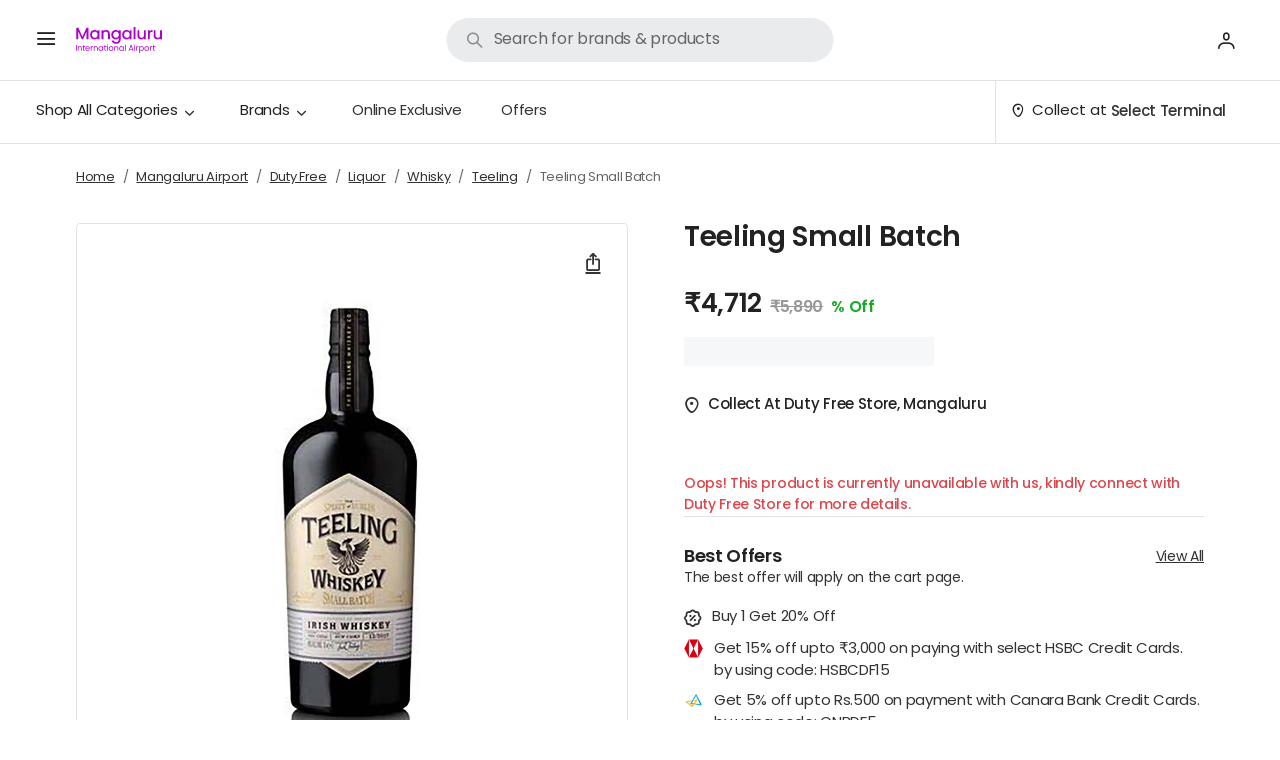

--- FILE ---
content_type: text/html; charset=utf-8
request_url: https://www.adanione.com/mangaluru-airport/duty-free/p/teeling-small-batch/02N02294
body_size: 23354
content:
<!DOCTYPE html><html lang="en"><head><meta charSet="utf-8"/><meta name="viewport" content="width=device-width, initial-scale=1, maximum-scale=1, user-scalable=no"/><link rel="stylesheet" href="https://assets.adanione.com/df-v2-assets/_next/static/css/675adc537009bf94.css" data-precedence="next"/><link rel="stylesheet" href="https://assets.adanione.com/df-v2-assets/_next/static/css/eb68f00206036470.css" data-precedence="next"/><link rel="stylesheet" href="https://assets.adanione.com/df-v2-assets/_next/static/css/30a720eb2e3612dc.css" data-precedence="next"/><link rel="stylesheet" href="https://assets.adanione.com/df-v2-assets/_next/static/css/13e4ab001acdf49a.css" data-precedence="next"/><link rel="stylesheet" href="https://assets.adanione.com/df-v2-assets/_next/static/css/04eb3063275d32c6.css" data-precedence="next"/><link rel="stylesheet" href="https://assets.adanione.com/df-v2-assets/_next/static/css/e2f079bae74f2a0a.css" data-precedence="next"/><link rel="stylesheet" href="https://assets.adanione.com/df-v2-assets/_next/static/css/7291c038ee6d85a4.css" data-precedence="next"/><link rel="stylesheet" href="https://assets.adanione.com/df-v2-assets/_next/static/css/33d00d14ce604e60.css" data-precedence="next"/><link rel="stylesheet" href="https://assets.adanione.com/df-v2-assets/_next/static/css/0d97cda2a045a235.css" data-precedence="next"/><link rel="stylesheet" href="https://assets.adanione.com/df-v2-assets/_next/static/css/3edde4f1aa3d3a5d.css" data-precedence="next"/><link rel="stylesheet" href="https://assets.adanione.com/df-v2-assets/_next/static/css/509270272aa85bf3.css" data-precedence="next"/><link rel="stylesheet" href="https://assets.adanione.com/df-v2-assets/_next/static/css/5ec78546275a5fb3.css" data-precedence="next"/><link rel="stylesheet" href="https://assets.adanione.com/df-v2-assets/_next/static/css/f476dbf4793ea97b.css" data-precedence="next"/><link rel="stylesheet" href="https://assets.adanione.com/df-v2-assets/_next/static/css/8fda4fb8fbdc715a.css" data-precedence="next"/><link rel="stylesheet" href="https://assets.adanione.com/df-v2-assets/_next/static/css/1b40b3b8a8d9af13.css" data-precedence="next"/><link rel="stylesheet" href="https://assets.adanione.com/df-v2-assets/_next/static/css/ff19ed05e61f073f.css" data-precedence="next"/><link rel="stylesheet" href="https://assets.adanione.com/df-v2-assets/_next/static/css/cf37839e56a23334.css" data-precedence="next"/><link rel="stylesheet" href="https://assets.adanione.com/df-v2-assets/_next/static/css/280af0d4fa302391.css" data-precedence="next"/><link rel="preload" as="script" fetchPriority="low" href="https://assets.adanione.com/df-v2-assets/_next/static/chunks/webpack-61a08da7bfcfb944.js"/><script src="https://assets.adanione.com/df-v2-assets/_next/static/chunks/4bd1b696-fe0bcc72f016c162.js" async=""></script><script src="https://assets.adanione.com/df-v2-assets/_next/static/chunks/1684-67ba1a2cd1e77fa5.js" async=""></script><script src="https://assets.adanione.com/df-v2-assets/_next/static/chunks/main-app-c67d787569a806e2.js" async=""></script><script src="https://assets.adanione.com/df-v2-assets/_next/static/chunks/5479-60d359403cb24cde.js" async=""></script><script src="https://assets.adanione.com/df-v2-assets/_next/static/chunks/app/global-error-b3069abcd8946f5f.js" async=""></script><script src="https://assets.adanione.com/df-v2-assets/_next/static/chunks/8622-eadae47a06c7826d.js" async=""></script><script src="https://assets.adanione.com/df-v2-assets/_next/static/chunks/3763-25a1d78d6c266ed7.js" async=""></script><script src="https://assets.adanione.com/df-v2-assets/_next/static/chunks/4250-cd2adad5d8758bb2.js" async=""></script><script src="https://assets.adanione.com/df-v2-assets/_next/static/chunks/8917-3f63f61359111180.js" async=""></script><script src="https://assets.adanione.com/df-v2-assets/_next/static/chunks/3721-7951c5f8a80aaaba.js" async=""></script><script src="https://assets.adanione.com/df-v2-assets/_next/static/chunks/app/layout-7e222fb467475d1e.js" async=""></script><script src="https://assets.adanione.com/df-v2-assets/_next/static/chunks/app/error-56e41253736b0ed0.js" async=""></script><script src="https://assets.adanione.com/df-v2-assets/_next/static/chunks/app/not-found-b6005cacfc1e502c.js" async=""></script><script async="" type="text/javascript" src="https://assets.adanione.com/static-assets/js/common.js?v=28"></script><link rel="preload" href="https://www.googletagmanager.com/gtm.js?id=GTM-WD2S9V8" as="script"/><script src="https://assets.adanione.com/df-v2-assets/_next/static/chunks/polyfills-42372ed130431b0a.js" noModule=""></script></head><body data-build-on="Wed, 21 Jan, 2026, 01:46:53 pm" data-render-at="Mon, 26 Jan, 2026, 10:13:00 pm" data-version="0.1.0" data-pkg-version="2.0.463" data-aks-tag="4.1.319" data-next-version="15.2.8" data-bot-detected="false" class=""><div class="landscapeView-Desktop"></div><div class="portraitView-Desktop"><div class=" app-layout_headerHeight__7c4sT"><div style="min-height:87vh"><!--$?--><template id="B:0"></template><style>
      @media (max-width: 768px){
        .header{
          display:none;
        }
      }
      </style><div style="height:0px"></div><div class=" blank-holder" style="max-width:1320px;width:100%;margin:auto;padding:0 15px"><h2 class="blank" style="margin-bottom:10px;width:100%;height:80px">Duty Free</h2><div class="blank header" style="margin-bottom:36px;width:100%;max-width:45%;height:20px"></div><div style="display:flex;flex-wrap:wrap;justify-content:space-between"><div class="blank" style="height:500px;width:48%">P</div><div style="width:48%"><h2 class="blank" style="margin-bottom:2rem;width:100%">H</h2><h2 class="blank" style="margin-bottom:2rem;width:160px">p</h2><p class="blank" style="width:200px;margin-bottom:2.5rem;border-radius:3.125rem;overflow:hidden;height:3rem">.</p><h2 class="blank" style="margin-bottom:1rem;width:330px">.</h2><h2 class="blank" style="margin-bottom:2rem;width:260px">.</h2><h2 class="blank" style="margin-bottom:1rem;width:330px">.</h2><h2 class="blank" style="margin-bottom:1rem;width:160px">.</h2><h2 class="blank" style="margin-bottom:1rem;width:330px">.</h2><h2 class="blank" style="margin-bottom:1rem;height:200px;width:100%">.</h2><h2 class="blank" style="margin-bottom:1rem;width:330px">.</h2><h2 class="blank" style="margin-bottom:3rem;height:200px;width:100%">.</h2></div></div><h2 class="blank" style="margin-bottom:2rem;width:160px">p</h2><div class="scrollbar-x " style="display:flex;margin-bottom:2rem"><div class="prod-card no_border  card col-md-3 col-sm-6 col-11" style="padding-right:20px"><figure class="false false bgColorImage blank" style="width:100%"></figure><div class="card-body"><div class="info"><div class="card-title h5 blank">title</div><aside class="blank" style="width:150px"><span></span></aside></div><button type="button" class="btn-sm add-btn btn blank" style="width:100px"></button></div></div><div class="prod-card no_border  card col-md-3 col-sm-6 col-11" style="padding-right:20px"><figure class="false false bgColorImage blank" style="width:100%"></figure><div class="card-body"><div class="info"><div class="card-title h5 blank">title</div><aside class="blank" style="width:150px"><span></span></aside></div><button type="button" class="btn-sm add-btn btn blank" style="width:100px"></button></div></div><div class="prod-card no_border  card col-md-3 col-sm-6 col-11" style="padding-right:20px"><figure class="false false bgColorImage blank" style="width:100%"></figure><div class="card-body"><div class="info"><div class="card-title h5 blank">title</div><aside class="blank" style="width:150px"><span></span></aside></div><button type="button" class="btn-sm add-btn btn blank" style="width:100px"></button></div></div><div class="prod-card no_border  card col-md-3 col-sm-6 col-11" style="padding-right:20px"><figure class="false false bgColorImage blank" style="width:100%"></figure><div class="card-body"><div class="info"><div class="card-title h5 blank">title</div><aside class="blank" style="width:150px"><span></span></aside></div><button type="button" class="btn-sm add-btn btn blank" style="width:100px"></button></div></div></div><h2 class="blank" style="margin-bottom:2rem;width:160px">p</h2><div class="scrollbar-x " style="display:flex;margin-bottom:2rem"><div class="prod-card no_border  card col-md-3 col-sm-6 col-11" style="padding-right:20px"><figure class="false false bgColorImage blank" style="width:100%"></figure><div class="card-body"><div class="info"><div class="card-title h5 blank">title</div><aside class="blank" style="width:150px"><span></span></aside></div><button type="button" class="btn-sm add-btn btn blank" style="width:100px"></button></div></div><div class="prod-card no_border  card col-md-3 col-sm-6 col-11" style="padding-right:20px"><figure class="false false bgColorImage blank" style="width:100%"></figure><div class="card-body"><div class="info"><div class="card-title h5 blank">title</div><aside class="blank" style="width:150px"><span></span></aside></div><button type="button" class="btn-sm add-btn btn blank" style="width:100px"></button></div></div><div class="prod-card no_border  card col-md-3 col-sm-6 col-11" style="padding-right:20px"><figure class="false false bgColorImage blank" style="width:100%"></figure><div class="card-body"><div class="info"><div class="card-title h5 blank">title</div><aside class="blank" style="width:150px"><span></span></aside></div><button type="button" class="btn-sm add-btn btn blank" style="width:100px"></button></div></div><div class="prod-card no_border  card col-md-3 col-sm-6 col-11" style="padding-right:20px"><figure class="false false bgColorImage blank" style="width:100%"></figure><div class="card-body"><div class="info"><div class="card-title h5 blank">title</div><aside class="blank" style="width:150px"><span></span></aside></div><button type="button" class="btn-sm add-btn btn blank" style="width:100px"></button></div></div></div></div><!--/$--></div></div><!--$!--><template data-dgst="BAILOUT_TO_CLIENT_SIDE_RENDERING"></template><!--/$--><!--$!--><template data-dgst="BAILOUT_TO_CLIENT_SIDE_RENDERING"></template><!--/$--><!--$!--><template data-dgst="BAILOUT_TO_CLIENT_SIDE_RENDERING"></template><!--/$--></div><script src="https://assets.adanione.com/df-v2-assets/_next/static/chunks/webpack-61a08da7bfcfb944.js" async=""></script><div hidden id="S:0"><template id="P:1"></template><!--$?--><template id="B:2"></template><!--/$--><!--$?--><template id="B:3"></template><!--/$--></div><script>(self.__next_f=self.__next_f||[]).push([0])</script><script>self.__next_f.push([1,"1:\"$Sreact.fragment\"\n3:I[87555,[],\"\"]\n4:I[31295,[],\"\"]\n6:I[59665,[],\"MetadataBoundary\"]\n8:I[59665,[],\"OutletBoundary\"]\nb:I[74911,[],\"AsyncMetadataOutlet\"]\n14:I[59665,[],\"ViewportBoundary\"]\n16:I[23188,[\"5479\",\"static/chunks/5479-60d359403cb24cde.js\",\"4219\",\"static/chunks/app/global-error-b3069abcd8946f5f.js\"],\"default\"]\n17:\"$Sreact.suspense\"\n18:I[74911,[],\"AsyncMetadata\"]\n1a:I[96063,[\"8622\",\"static/chunks/8622-eadae47a06c7826d.js\",\"5479\",\"static/chunks/5479-60d359403cb24cde.js\",\"3763\",\"static/chunks/3763-25a1d78d6c266ed7.js\",\"4250\",\"static/chunks/4250-cd2adad5d8758bb2.js\",\"8917\",\"static/chunks/8917-3f63f61359111180.js\",\"3721\",\"static/chunks/3721-7951c5f8a80aaaba.js\",\"7177\",\"static/chunks/app/layout-7e222fb467475d1e.js\"],\"GoogleTagManager\"]\n1b:I[62414,[\"8622\",\"static/chunks/8622-eadae47a06c7826d.js\",\"5479\",\"static/chunks/5479-60d359403cb24cde.js\",\"3763\",\"static/chunks/3763-25a1d78d6c266ed7.js\",\"4250\",\"static/chunks/4250-cd2adad5d8758bb2.js\",\"8917\",\"static/chunks/8917-3f63f61359111180.js\",\"3721\",\"static/chunks/3721-7951c5f8a80aaaba.js\",\"7177\",\"static/chunks/app/layout-7e222fb467475d1e.js\"],\"HistoryProvider\"]\n1c:I[77067,[\"8622\",\"static/chunks/8622-eadae47a06c7826d.js\",\"5479\",\"static/chunks/5479-60d359403cb24cde.js\",\"3763\",\"static/chunks/3763-25a1d78d6c266ed7.js\",\"4250\",\"static/chunks/4250-cd2adad5d8758bb2.js\",\"8917\",\"static/chunks/8917-3f63f61359111180.js\",\"3721\",\"static/chunks/3721-7951c5f8a80aaaba.js\",\"7177\",\"static/chunks/app/layout-7e222fb467475d1e.js\"],\"RootLayoutProvider\"]\n1d:I[96678,[\"5479\",\"static/chunks/5479-60d359403cb24cde.js\",\"8039\",\"static/chunks/app/error-56e41253736b0ed0.js\"],\"default\"]\n1e:I[11024,[\"5479\",\"static/chunks/5479-60d359403cb24cde.js\",\"4345\",\"static/chunks/app/not-found-b6005cacfc1e502c.js\"],\"default\"]\n:HL[\"https://assets.adanione.com/df-v2-assets/_next/static/css/675adc537009bf94.css\",\"style\"]\n:HL[\"https://assets.adanione.com/df-v2-assets/_next/static/css/eb68f00206036470.css\",\"style\"]\n:HL[\"https://assets.adanione.com/df-v2-assets/_next/static/css/30a720eb2e3612dc.css\",\"style\"]\n:HL[\"https:/"])</script><script>self.__next_f.push([1,"/assets.adanione.com/df-v2-assets/_next/static/css/13e4ab001acdf49a.css\",\"style\"]\n:HL[\"https://assets.adanione.com/df-v2-assets/_next/static/css/04eb3063275d32c6.css\",\"style\"]\n:HL[\"https://assets.adanione.com/df-v2-assets/_next/static/css/e2f079bae74f2a0a.css\",\"style\"]\n:HL[\"https://assets.adanione.com/df-v2-assets/_next/static/css/7291c038ee6d85a4.css\",\"style\"]\n:HL[\"https://assets.adanione.com/df-v2-assets/_next/static/css/33d00d14ce604e60.css\",\"style\"]\n:HL[\"https://assets.adanione.com/df-v2-assets/_next/static/css/cf37839e56a23334.css\",\"style\"]\n:HL[\"https://assets.adanione.com/df-v2-assets/_next/static/css/280af0d4fa302391.css\",\"style\"]\n:HL[\"https://assets.adanione.com/df-v2-assets/_next/static/css/0d97cda2a045a235.css\",\"style\"]\n:HL[\"https://assets.adanione.com/df-v2-assets/_next/static/css/3edde4f1aa3d3a5d.css\",\"style\"]\n:HL[\"https://assets.adanione.com/df-v2-assets/_next/static/css/509270272aa85bf3.css\",\"style\"]\n:HL[\"https://assets.adanione.com/df-v2-assets/_next/static/css/5ec78546275a5fb3.css\",\"style\"]\n:HL[\"https://assets.adanione.com/df-v2-assets/_next/static/css/f476dbf4793ea97b.css\",\"style\"]\n:HL[\"https://assets.adanione.com/df-v2-assets/_next/static/css/8fda4fb8fbdc715a.css\",\"style\"]\n:HL[\"https://assets.adanione.com/df-v2-assets/_next/static/css/1b40b3b8a8d9af13.css\",\"style\"]\n:HL[\"https://assets.adanione.com/df-v2-assets/_next/static/css/ff19ed05e61f073f.css\",\"style\"]\n"])</script><script>self.__next_f.push([1,"0:{\"P\":null,\"b\":\"6hTILifSTcfqL-b37n7s_\",\"p\":\"https://assets.adanione.com/df-v2-assets\",\"c\":[\"\",\"mangaluru-airport\",\"duty-free\",\"p\",\"teeling-small-batch\",\"02N02294\"],\"i\":false,\"f\":[[[\"\",{\"children\":[\"duty-free\",{\"children\":[\"(seo-pages)\",{\"children\":[\"p\",{\"children\":[[\"pslug\",\"teeling-small-batch/02N02294\",\"c\"],{\"children\":[\"__PAGE__?{\\\"airport\\\":\\\"mangaluru-airport\\\"}\",{}]}]}],\"topnav\":[\"__DEFAULT__\",{}],\"whiteglove\":[\"__DEFAULT__\",{}]}]}]},\"$undefined\",\"$undefined\",true],[\"\",[\"$\",\"$1\",\"c\",{\"children\":[[[\"$\",\"link\",\"0\",{\"rel\":\"stylesheet\",\"href\":\"https://assets.adanione.com/df-v2-assets/_next/static/css/675adc537009bf94.css\",\"precedence\":\"next\",\"crossOrigin\":\"$undefined\",\"nonce\":\"$undefined\"}],[\"$\",\"link\",\"1\",{\"rel\":\"stylesheet\",\"href\":\"https://assets.adanione.com/df-v2-assets/_next/static/css/eb68f00206036470.css\",\"precedence\":\"next\",\"crossOrigin\":\"$undefined\",\"nonce\":\"$undefined\"}],[\"$\",\"link\",\"2\",{\"rel\":\"stylesheet\",\"href\":\"https://assets.adanione.com/df-v2-assets/_next/static/css/30a720eb2e3612dc.css\",\"precedence\":\"next\",\"crossOrigin\":\"$undefined\",\"nonce\":\"$undefined\"}],[\"$\",\"link\",\"3\",{\"rel\":\"stylesheet\",\"href\":\"https://assets.adanione.com/df-v2-assets/_next/static/css/13e4ab001acdf49a.css\",\"precedence\":\"next\",\"crossOrigin\":\"$undefined\",\"nonce\":\"$undefined\"}],[\"$\",\"link\",\"4\",{\"rel\":\"stylesheet\",\"href\":\"https://assets.adanione.com/df-v2-assets/_next/static/css/04eb3063275d32c6.css\",\"precedence\":\"next\",\"crossOrigin\":\"$undefined\",\"nonce\":\"$undefined\"}]],\"$L2\"]}],{\"children\":[\"duty-free\",[\"$\",\"$1\",\"c\",{\"children\":[null,[\"$\",\"$L3\",null,{\"parallelRouterKey\":\"children\",\"error\":\"$undefined\",\"errorStyles\":\"$undefined\",\"errorScripts\":\"$undefined\",\"template\":[\"$\",\"$L4\",null,{}],\"templateStyles\":\"$undefined\",\"templateScripts\":\"$undefined\",\"notFound\":\"$undefined\",\"forbidden\":\"$undefined\",\"unauthorized\":\"$undefined\"}]]}],{\"children\":[\"(seo-pages)\",[\"$\",\"$1\",\"c\",{\"children\":[null,[\"$\",\"$L3\",null,{\"parallelRouterKey\":\"children\",\"error\":\"$undefined\",\"errorStyles\":\"$undefined\",\"errorScripts\":\"$undefined\",\"template\":[\"$\",\"$L4\",null,{}],\"templateStyles\":\"$undefined\",\"templateScripts\":\"$undefined\",\"notFound\":\"$undefined\",\"forbidden\":\"$undefined\",\"unauthorized\":\"$undefined\"}]]}],{\"children\":[\"p\",[\"$\",\"$1\",\"c\",{\"children\":[null,[\"$\",\"$L3\",null,{\"parallelRouterKey\":\"children\",\"error\":\"$undefined\",\"errorStyles\":\"$undefined\",\"errorScripts\":\"$undefined\",\"template\":[\"$\",\"$L4\",null,{}],\"templateStyles\":\"$undefined\",\"templateScripts\":\"$undefined\",\"notFound\":\"$undefined\",\"forbidden\":\"$undefined\",\"unauthorized\":\"$undefined\"}]]}],{\"children\":[[\"pslug\",\"teeling-small-batch/02N02294\",\"c\"],[\"$\",\"$1\",\"c\",{\"children\":[null,[\"$\",\"$L3\",null,{\"parallelRouterKey\":\"children\",\"error\":\"$undefined\",\"errorStyles\":\"$undefined\",\"errorScripts\":\"$undefined\",\"template\":[\"$\",\"$L4\",null,{}],\"templateStyles\":\"$undefined\",\"templateScripts\":\"$undefined\",\"notFound\":\"$undefined\",\"forbidden\":\"$undefined\",\"unauthorized\":\"$undefined\"}]]}],{\"children\":[\"__PAGE__\",[\"$\",\"$1\",\"c\",{\"children\":[\"$L5\",[\"$\",\"$L6\",null,{\"children\":\"$L7\"}],[[\"$\",\"link\",\"0\",{\"rel\":\"stylesheet\",\"href\":\"https://assets.adanione.com/df-v2-assets/_next/static/css/e2f079bae74f2a0a.css\",\"precedence\":\"next\",\"crossOrigin\":\"$undefined\",\"nonce\":\"$undefined\"}],[\"$\",\"link\",\"1\",{\"rel\":\"stylesheet\",\"href\":\"https://assets.adanione.com/df-v2-assets/_next/static/css/7291c038ee6d85a4.css\",\"precedence\":\"next\",\"crossOrigin\":\"$undefined\",\"nonce\":\"$undefined\"}],[\"$\",\"link\",\"2\",{\"rel\":\"stylesheet\",\"href\":\"https://assets.adanione.com/df-v2-assets/_next/static/css/33d00d14ce604e60.css\",\"precedence\":\"next\",\"crossOrigin\":\"$undefined\",\"nonce\":\"$undefined\"}],[\"$\",\"link\",\"3\",{\"rel\":\"stylesheet\",\"href\":\"https://assets.adanione.com/df-v2-assets/_next/static/css/0d97cda2a045a235.css\",\"precedence\":\"next\",\"crossOrigin\":\"$undefined\",\"nonce\":\"$undefined\"}],[\"$\",\"link\",\"4\",{\"rel\":\"stylesheet\",\"href\":\"https://assets.adanione.com/df-v2-assets/_next/static/css/3edde4f1aa3d3a5d.css\",\"precedence\":\"next\",\"crossOrigin\":\"$undefined\",\"nonce\":\"$undefined\"}],[\"$\",\"link\",\"5\",{\"rel\":\"stylesheet\",\"href\":\"https://assets.adanione.com/df-v2-assets/_next/static/css/509270272aa85bf3.css\",\"precedence\":\"next\",\"crossOrigin\":\"$undefined\",\"nonce\":\"$undefined\"}],[\"$\",\"link\",\"6\",{\"rel\":\"stylesheet\",\"href\":\"https://assets.adanione.com/df-v2-assets/_next/static/css/5ec78546275a5fb3.css\",\"precedence\":\"next\",\"crossOrigin\":\"$undefined\",\"nonce\":\"$undefined\"}],[\"$\",\"link\",\"7\",{\"rel\":\"stylesheet\",\"href\":\"https://assets.adanione.com/df-v2-assets/_next/static/css/f476dbf4793ea97b.css\",\"precedence\":\"next\",\"crossOrigin\":\"$undefined\",\"nonce\":\"$undefined\"}],[\"$\",\"link\",\"8\",{\"rel\":\"stylesheet\",\"href\":\"https://assets.adanione.com/df-v2-assets/_next/static/css/8fda4fb8fbdc715a.css\",\"precedence\":\"next\",\"crossOrigin\":\"$undefined\",\"nonce\":\"$undefined\"}],[\"$\",\"link\",\"9\",{\"rel\":\"stylesheet\",\"href\":\"https://assets.adanione.com/df-v2-assets/_next/static/css/1b40b3b8a8d9af13.css\",\"precedence\":\"next\",\"crossOrigin\":\"$undefined\",\"nonce\":\"$undefined\"}],[\"$\",\"link\",\"10\",{\"rel\":\"stylesheet\",\"href\":\"https://assets.adanione.com/df-v2-assets/_next/static/css/ff19ed05e61f073f.css\",\"precedence\":\"next\",\"crossOrigin\":\"$undefined\",\"nonce\":\"$undefined\"}],[\"$\",\"link\",\"11\",{\"rel\":\"stylesheet\",\"href\":\"https://assets.adanione.com/df-v2-assets/_next/static/css/cf37839e56a23334.css\",\"precedence\":\"next\",\"crossOrigin\":\"$undefined\",\"nonce\":\"$undefined\"}],[\"$\",\"link\",\"12\",{\"rel\":\"stylesheet\",\"href\":\"https://assets.adanione.com/df-v2-assets/_next/static/css/280af0d4fa302391.css\",\"precedence\":\"next\",\"crossOrigin\":\"$undefined\",\"nonce\":\"$undefined\"}]],[\"$\",\"$L8\",null,{\"children\":[\"$L9\",\"$La\",[\"$\",\"$Lb\",null,{\"promise\":\"$@c\"}]]}]]}],{},null,false]},[\"$Ld\",[],[]],false]},null,false],\"topnav\":[\"__DEFAULT__\",[\"$\",\"$1\",\"c\",{\"children\":[\"$Le\",\"$undefined\",[[\"$\",\"link\",\"0\",{\"rel\":\"stylesheet\",\"href\":\"https://assets.adanione.com/df-v2-assets/_next/static/css/e2f079bae74f2a0a.css\",\"precedence\":\"next\",\"crossOrigin\":\"$undefined\",\"nonce\":\"$undefined\"}],[\"$\",\"link\",\"1\",{\"rel\":\"stylesheet\",\"href\":\"https://assets.adanione.com/df-v2-assets/_next/static/css/7291c038ee6d85a4.css\",\"precedence\":\"next\",\"crossOrigin\":\"$undefined\",\"nonce\":\"$undefined\"}],[\"$\",\"link\",\"2\",{\"rel\":\"stylesheet\",\"href\":\"https://assets.adanione.com/df-v2-assets/_next/static/css/33d00d14ce604e60.css\",\"precedence\":\"next\",\"crossOrigin\":\"$undefined\",\"nonce\":\"$undefined\"}],[\"$\",\"link\",\"3\",{\"rel\":\"stylesheet\",\"href\":\"https://assets.adanione.com/df-v2-assets/_next/static/css/cf37839e56a23334.css\",\"precedence\":\"next\",\"crossOrigin\":\"$undefined\",\"nonce\":\"$undefined\"}],[\"$\",\"link\",\"4\",{\"rel\":\"stylesheet\",\"href\":\"https://assets.adanione.com/df-v2-assets/_next/static/css/280af0d4fa302391.css\",\"precedence\":\"next\",\"crossOrigin\":\"$undefined\",\"nonce\":\"$undefined\"}],[\"$\",\"link\",\"5\",{\"rel\":\"stylesheet\",\"href\":\"https://assets.adanione.com/df-v2-assets/_next/static/css/0d97cda2a045a235.css\",\"precedence\":\"next\",\"crossOrigin\":\"$undefined\",\"nonce\":\"$undefined\"}]],[\"$\",\"$L8\",null,{\"children\":[\"$Lf\",\"$L10\",\"$undefined\"]}]]}],{},null,false],\"whiteglove\":[\"__DEFAULT__\",[\"$\",\"$1\",\"c\",{\"children\":[\"$L11\",\"$undefined\",null,[\"$\",\"$L8\",null,{\"children\":[\"$L12\",\"$L13\",\"$undefined\"]}]]}],{},null,false]},null,false]},null,false]},null,false],[\"$\",\"$1\",\"h\",{\"children\":[null,[\"$\",\"$1\",\"MKrL2-K3oSLaM7NWSnCdI\",{\"children\":[[\"$\",\"$L14\",null,{\"children\":\"$L15\"}],null]}],null]}],false]],\"m\":\"$undefined\",\"G\":[\"$16\",[[\"$\",\"link\",\"0\",{\"rel\":\"stylesheet\",\"href\":\"https://assets.adanione.com/df-v2-assets/_next/static/css/eb68f00206036470.css\",\"precedence\":\"next\",\"crossOrigin\":\"$undefined\",\"nonce\":\"$undefined\"}]]],\"s\":false,\"S\":false}\n"])</script><script>self.__next_f.push([1,"7:[\"$\",\"$17\",null,{\"fallback\":null,\"children\":[\"$\",\"$L18\",null,{\"promise\":\"$@19\"}]}]\na:null\n"])</script><script>self.__next_f.push([1,"d:[\"$\",\"$1\",\"l\",{\"children\":[[\"$\",\"style\",null,{\"children\":\"\\n      @media (max-width: 768px){\\n        .header{\\n          display:none;\\n        }\\n      }\\n      \"}],[\"$\",\"div\",null,{\"style\":{\"height\":\"0px\"}}],[\"$\",\"div\",null,{\"className\":\" blank-holder\",\"style\":{\"maxWidth\":\"1320px\",\"width\":\"100%\",\"margin\":\"auto\",\"padding\":\"0 15px\"},\"children\":[[\"$\",\"h2\",null,{\"className\":\"blank\",\"style\":{\"marginBottom\":\"10px\",\"width\":\"100%\",\"height\":\"80px\"},\"children\":\"Duty Free\"}],[\"$\",\"div\",null,{\"className\":\"blank header\",\"style\":{\"marginBottom\":\"36px\",\"width\":\"100%\",\"maxWidth\":\"45%\",\"height\":\"20px\"}}],[\"$\",\"div\",null,{\"style\":{\"display\":\"flex\",\"flexWrap\":\"wrap\",\"justifyContent\":\"space-between\"},\"children\":[[\"$\",\"div\",null,{\"className\":\"blank\",\"style\":{\"height\":\"500px\",\"width\":\"48%\"},\"children\":\"P\"}],[\"$\",\"div\",null,{\"style\":{\"width\":\"48%\"},\"children\":[[\"$\",\"h2\",null,{\"className\":\"blank\",\"style\":{\"marginBottom\":\"2rem\",\"width\":\"100%\"},\"children\":\"H\"}],[\"$\",\"h2\",null,{\"className\":\"blank\",\"style\":{\"marginBottom\":\"2rem\",\"width\":\"160px\"},\"children\":\"p\"}],[\"$\",\"p\",null,{\"className\":\"blank\",\"style\":{\"width\":\"200px\",\"marginBottom\":\"2.5rem\",\"borderRadius\":\"3.125rem\",\"overflow\":\"hidden\",\"height\":\"3rem\"},\"children\":\".\"}],[\"$\",\"h2\",null,{\"className\":\"blank\",\"style\":{\"marginBottom\":\"1rem\",\"width\":\"330px\"},\"children\":\".\"}],[\"$\",\"h2\",null,{\"className\":\"blank\",\"style\":{\"marginBottom\":\"2rem\",\"width\":\"260px\"},\"children\":\".\"}],[\"$\",\"h2\",null,{\"className\":\"blank\",\"style\":{\"marginBottom\":\"1rem\",\"width\":\"330px\"},\"children\":\".\"}],[\"$\",\"h2\",null,{\"className\":\"blank\",\"style\":{\"marginBottom\":\"1rem\",\"width\":\"160px\"},\"children\":\".\"}],[\"$\",\"h2\",null,{\"className\":\"blank\",\"style\":{\"marginBottom\":\"1rem\",\"width\":\"330px\"},\"children\":\".\"}],[\"$\",\"h2\",null,{\"className\":\"blank\",\"style\":{\"marginBottom\":\"1rem\",\"height\":\"200px\",\"width\":\"100%\"},\"children\":\".\"}],[\"$\",\"h2\",null,{\"className\":\"blank\",\"style\":{\"marginBottom\":\"1rem\",\"width\":\"330px\"},\"children\":\".\"}],[\"$\",\"h2\",null,{\"className\":\"blank\",\"style\":{\"marginBottom\":\"3rem\",\"height\":\"200px\",\"width\":\"100%\"},\"children\":\".\"}]]}]]}],[\"$\",\"h2\",null,{\"className\":\"blank\",\"style\":{\"marginBottom\":\"2rem\",\"width\":\"160px\"},\"children\":\"p\"}],[\"$\",\"div\",null,{\"className\":\"scrollbar-x \",\"style\":{\"display\":\"flex\",\"marginBottom\":\"2rem\"},\"children\":[[\"$\",\"div\",null,{\"className\":\"prod-card no_border  card col-md-3 col-sm-6 col-11\",\"style\":{\"paddingRight\":\"20px\"},\"children\":[[\"$\",\"figure\",null,{\"className\":\"false false bgColorImage blank\",\"style\":{\"width\":\"100%\"}}],[\"$\",\"div\",null,{\"className\":\"card-body\",\"children\":[[\"$\",\"div\",null,{\"className\":\"info\",\"children\":[[\"$\",\"div\",null,{\"className\":\"card-title h5 blank\",\"children\":\"title\"}],[\"$\",\"aside\",null,{\"className\":\"blank\",\"style\":{\"width\":\"150px\"},\"children\":[\"$\",\"span\",null,{}]}]]}],[\"$\",\"button\",null,{\"type\":\"button\",\"className\":\"btn-sm add-btn btn blank\",\"style\":{\"width\":\"100px\"}}]]}]]}],[\"$\",\"div\",null,{\"className\":\"prod-card no_border  card col-md-3 col-sm-6 col-11\",\"style\":{\"paddingRight\":\"20px\"},\"children\":[[\"$\",\"figure\",null,{\"className\":\"false false bgColorImage blank\",\"style\":{\"width\":\"100%\"}}],[\"$\",\"div\",null,{\"className\":\"card-body\",\"children\":[[\"$\",\"div\",null,{\"className\":\"info\",\"children\":[[\"$\",\"div\",null,{\"className\":\"card-title h5 blank\",\"children\":\"title\"}],[\"$\",\"aside\",null,{\"className\":\"blank\",\"style\":{\"width\":\"150px\"},\"children\":[\"$\",\"span\",null,{}]}]]}],[\"$\",\"button\",null,{\"type\":\"button\",\"className\":\"btn-sm add-btn btn blank\",\"style\":{\"width\":\"100px\"}}]]}]]}],[\"$\",\"div\",null,{\"className\":\"prod-card no_border  card col-md-3 col-sm-6 col-11\",\"style\":{\"paddingRight\":\"20px\"},\"children\":[[\"$\",\"figure\",null,{\"className\":\"false false bgColorImage blank\",\"style\":{\"width\":\"100%\"}}],[\"$\",\"div\",null,{\"className\":\"card-body\",\"children\":[[\"$\",\"div\",null,{\"className\":\"info\",\"children\":[[\"$\",\"div\",null,{\"className\":\"card-title h5 blank\",\"children\":\"title\"}],[\"$\",\"aside\",null,{\"className\":\"blank\",\"style\":{\"width\":\"150px\"},\"children\":[\"$\",\"span\",null,{}]}]]}],[\"$\",\"button\",null,{\"type\":\"button\",\"className\":\"btn-sm add-btn btn blank\",\"style\":{\"width\":\"100px\"}}]]}]]}],[\"$\",\"div\",null,{\"className\":\"prod-card no_border  card col-md-3 col-sm-6 col-11\",\"style\":{\"paddingRight\":\"20px\"},\"children\":[[\"$\",\"figure\",null,{\"className\":\"false false bgColorImage blank\",\"style\":{\"width\":\"100%\"}}],[\"$\",\"div\",null,{\"className\":\"card-body\",\"children\":[[\"$\",\"div\",null,{\"className\":\"info\",\"children\":[[\"$\",\"div\",null,{\"className\":\"card-title h5 blank\",\"children\":\"title\"}],[\"$\",\"aside\",null,{\"className\":\"blank\",\"style\":{\"width\":\"150px\"},\"children\":[\"$\",\"span\",null,{}]}]]}],[\"$\",\"button\",null,{\"type\":\"button\",\"className\":\"btn-sm add-btn btn blank\",\"style\":{\"width\":\"100px\"}}]]}]]}]]}],[\"$\",\"h2\",null,{\"className\":\"blank\",\"style\":{\"marginBottom\":\"2rem\",\"width\":\"160px\"},\"children\":\"p\"}],[\"$\",\"div\",null,{\"className\":\"scrollbar-x \",\"style\":{\"display\":\"flex\",\"marginBottom\":\"2rem\"},\"children\":[[\"$\",\"div\",null,{\"className\":\"prod-card no_border  card col-md-3 col-sm-6 col-11\",\"style\":{\"paddingRight\":\"20px\"},\"children\":[[\"$\",\"figure\",null,{\"className\":\"false false bgColorImage blank\",\"style\":{\"width\":\"100%\"}}],[\"$\",\"div\",null,{\"className\":\"card-body\",\"children\":[[\"$\",\"div\",null,{\"className\":\"info\",\"children\":[[\"$\",\"div\",null,{\"className\":\"card-title h5 blank\",\"children\":\"title\"}],[\"$\",\"aside\",null,{\"className\":\"blank\",\"style\":{\"width\":\"150px\"},\"children\":[\"$\",\"span\",null,{}]}]]}],[\"$\",\"button\",null,{\"type\":\"button\",\"className\":\"btn-sm add-btn btn blank\",\"style\":{\"width\":\"100px\"}}]]}]]}],[\"$\",\"div\",null,{\"className\":\"prod-card no_border  card col-md-3 col-sm-6 col-11\",\"style\":{\"paddingRight\":\"20px\"},\"children\":[[\"$\",\"figure\",null,{\"className\":\"false false bgColorImage blank\",\"style\":{\"width\":\"100%\"}}],[\"$\",\"div\",null,{\"className\":\"card-body\",\"children\":[[\"$\",\"div\",null,{\"className\":\"info\",\"children\":[[\"$\",\"div\",null,{\"className\":\"card-title h5 blank\",\"children\":\"title\"}],[\"$\",\"aside\",null,{\"className\":\"blank\",\"style\":{\"width\":\"150px\"},\"children\":[\"$\",\"span\",null,{}]}]]}],[\"$\",\"button\",null,{\"type\":\"button\",\"className\":\"btn-sm add-btn btn blank\",\"style\":{\"width\":\"100px\"}}]]}]]}],[\"$\",\"div\",null,{\"className\":\"prod-card no_border  card col-md-3 col-sm-6 col-11\",\"style\":{\"paddingRight\":\"20px\"},\"children\":[[\"$\",\"figure\",null,{\"className\":\"false false bgColorImage blank\",\"style\":{\"width\":\"100%\"}}],[\"$\",\"div\",null,{\"className\":\"card-body\",\"children\":[[\"$\",\"div\",null,{\"className\":\"info\",\"children\":[[\"$\",\"div\",null,{\"className\":\"card-title h5 blank\",\"children\":\"title\"}],[\"$\",\"aside\",null,{\"className\":\"blank\",\"style\":{\"width\":\"150px\"},\"children\":[\"$\",\"span\",null,{}]}]]}],[\"$\",\"button\",null,{\"type\":\"button\",\"className\":\"btn-sm add-btn btn blank\",\"style\":{\"width\":\"100px\"}}]]}]]}],[\"$\",\"div\",null,{\"className\":\"prod-card no_border  card col-md-3 col-sm-6 col-11\",\"style\":{\"paddingRight\":\"20px\"},\"children\":[[\"$\",\"figure\",null,{\"className\":\"false false bgColorImage blank\",\"style\":{\"width\":\"100%\"}}],[\"$\",\"div\",null,{\"className\":\"card-body\",\"children\":[[\"$\",\"div\",null,{\"className\":\"info\",\"children\":[[\"$\",\"div\",null,{\"className\":\"card-title h5 blank\",\"children\":\"title\"}],[\"$\",\"aside\",null,{\"className\":\"blank\",\"style\":{\"width\":\"150px\"},\"children\":[\"$\",\"span\",null,{}]}]]}],[\"$\",\"button\",null,{\"type\":\"button\",\"className\":\"btn-sm add-btn btn blank\",\"style\":{\"width\":\"100px\"}}]]}]]}]]}]]}]]}]\n"])</script><script>self.__next_f.push([1,"f:null\n10:null\n12:null\n13:null\n2:[\"$\",\"html\",null,{\"lang\":\"en\",\"children\":[[\"$\",\"head\",null,{\"children\":[false,[\"$\",\"script\",null,{\"async\":true,\"type\":\"text/javascript\",\"src\":\"https://assets.adanione.com/static-assets/js/common.js?v=28\"}]]}],[\"$\",\"body\",null,{\"data-build-on\":\"Wed, 21 Jan, 2026, 01:46:53 pm\",\"data-render-at\":\"Mon, 26 Jan, 2026, 10:13:00 pm\",\"data-version\":\"0.1.0\",\"data-pkg-version\":\"2.0.463\",\"data-aks-tag\":\"4.1.319\",\"data-next-version\":\"15.2.8\",\"data-bot-detected\":false,\"data-type\":\"$undefined\",\"className\":\"\",\"children\":[[\"$\",\"$L1a\",null,{\"gtmId\":\"GTM-WD2S9V8\"}],[\"$\",\"$L1b\",null,{\"children\":[\"$\",\"$L1c\",null,{\"deviceType\":\"desktop\",\"children\":[\"$\",\"$L3\",null,{\"parallelRouterKey\":\"children\",\"error\":\"$1d\",\"errorStyles\":[],\"errorScripts\":[],\"template\":[\"$\",\"$L4\",null,{}],\"templateStyles\":\"$undefined\",\"templateScripts\":\"$undefined\",\"notFound\":[[\"$\",\"$L1e\",null,{}],[]],\"forbidden\":\"$undefined\",\"unauthorized\":\"$undefined\"}]}]}]]}]]}]\n15:[[\"$\",\"meta\",\"0\",{\"charSet\":\"utf-8\"}],[\"$\",\"meta\",\"1\",{\"name\":\"viewport\",\"content\":\"width=device-width, initial-scale=1, maximum-scale=1, user-scalable=no\"}]]\n9:null\n11:E{\"digest\":\"NEXT_HTTP_ERROR_FALLBACK;404\"}\n"])</script><script>self.__next_f.push([1,"19:{\"metadata\":[[\"$\",\"title\",\"0\",{\"children\":\"Buy Teeling Small Batch Whisky at Best Prices on Mangaluru Duty Free - Adani OneApp \"}],[\"$\",\"meta\",\"1\",{\"name\":\"description\",\"content\":\"Buy original Teeling Small Batch Whisky online on discounted prices at Mangaluru duty free. Get the best offers on Teeling Small Batch Whisky on Adanione.com\"}],[\"$\",\"meta\",\"2\",{\"name\":\"keywords\",\"content\":\"Teeling Small Batch, Teeling Small Batch Whisky, Teeling Small Batch Mangaluru Duty Free, Teeling Small Batch Mangaluru, Teeling Small Batch Whisky Mangaluru duty free, buy Teeling Small Batch Whisky, Teeling Small Batch online\"}],[\"$\",\"meta\",\"3\",{\"name\":\"robots\",\"content\":\"index, follow\"}],[\"$\",\"link\",\"4\",{\"rel\":\"canonical\",\"href\":\"https://www.adanione.com/mangaluru-airport/duty-free/p/teeling-small-batch/02n02294\"}],[\"$\",\"meta\",\"5\",{\"property\":\"og:title\",\"content\":\"Buy Teeling Small Batch Whisky at Best Prices on Mangaluru Duty Free - Adani OneApp \"}],[\"$\",\"meta\",\"6\",{\"property\":\"og:description\",\"content\":\"Buy original Teeling Small Batch Whisky online on discounted prices at Mangaluru duty free. Get the best offers on Teeling Small Batch Whisky on Adanione.com\"}],[\"$\",\"meta\",\"7\",{\"property\":\"og:url\",\"content\":\"https://www.adanione.com/mangaluru-airport/duty-free/p/teeling-small-batch/02n02294\"}],[\"$\",\"meta\",\"8\",{\"property\":\"og:image\",\"content\":\"https://sa.adanione.com/-/media/Foundation/Adani/Dutyfree/ProductImages/Liquor/Whisky/02N02294/02N02294-TEELING-SMALL-BATCH-100-CL.jpg\"}],[\"$\",\"meta\",\"9\",{\"name\":\"twitter:card\",\"content\":\"summary\"}],[\"$\",\"meta\",\"10\",{\"name\":\"twitter:title\",\"content\":\"Buy Teeling Small Batch Whisky at Best Prices on Mangaluru Duty Free - Adani OneApp \"}],[\"$\",\"meta\",\"11\",{\"name\":\"twitter:description\",\"content\":\"Buy original Teeling Small Batch Whisky online on discounted prices at Mangaluru duty free. Get the best offers on Teeling Small Batch Whisky on Adanione.com\"}],[\"$\",\"meta\",\"12\",{\"name\":\"twitter:image\",\"content\":\"https://sa.adanione.com/-/media/Foundation/Adani/Dutyfree/ProductImages/Liquor/Whisky/02N02294/02N02294-TEELING-SMALL-BATCH-100-CL.jpg\"}],[\"$\",\"link\",\"13\",{\"rel\":\"icon\",\"href\":\"/favicon.ico\",\"type\":\"image/x-icon\",\"sizes\":\"16x16\"}]],\"error\":null,\"digest\":\"$undefined\"}\n"])</script><script>self.__next_f.push([1,"c:{\"metadata\":\"$19:metadata\",\"error\":null,\"digest\":\"$undefined\"}\n"])</script><title>Buy Teeling Small Batch Whisky at Best Prices on Mangaluru Duty Free - Adani OneApp </title><meta name="description" content="Buy original Teeling Small Batch Whisky online on discounted prices at Mangaluru duty free. Get the best offers on Teeling Small Batch Whisky on Adanione.com"/><meta name="keywords" content="Teeling Small Batch, Teeling Small Batch Whisky, Teeling Small Batch Mangaluru Duty Free, Teeling Small Batch Mangaluru, Teeling Small Batch Whisky Mangaluru duty free, buy Teeling Small Batch Whisky, Teeling Small Batch online"/><meta name="robots" content="index, follow"/><link rel="canonical" href="https://www.adanione.com/mangaluru-airport/duty-free/p/teeling-small-batch/02n02294"/><meta property="og:title" content="Buy Teeling Small Batch Whisky at Best Prices on Mangaluru Duty Free - Adani OneApp "/><meta property="og:description" content="Buy original Teeling Small Batch Whisky online on discounted prices at Mangaluru duty free. Get the best offers on Teeling Small Batch Whisky on Adanione.com"/><meta property="og:url" content="https://www.adanione.com/mangaluru-airport/duty-free/p/teeling-small-batch/02n02294"/><meta property="og:image" content="https://sa.adanione.com/-/media/Foundation/Adani/Dutyfree/ProductImages/Liquor/Whisky/02N02294/02N02294-TEELING-SMALL-BATCH-100-CL.jpg"/><meta name="twitter:card" content="summary"/><meta name="twitter:title" content="Buy Teeling Small Batch Whisky at Best Prices on Mangaluru Duty Free - Adani OneApp "/><meta name="twitter:description" content="Buy original Teeling Small Batch Whisky online on discounted prices at Mangaluru duty free. Get the best offers on Teeling Small Batch Whisky on Adanione.com"/><meta name="twitter:image" content="https://sa.adanione.com/-/media/Foundation/Adani/Dutyfree/ProductImages/Liquor/Whisky/02N02294/02N02294-TEELING-SMALL-BATCH-100-CL.jpg"/><link rel="icon" href="/favicon.ico" type="image/x-icon" sizes="16x16"/><script>document.querySelectorAll('body link[rel="icon"], body link[rel="apple-touch-icon"]').forEach(el => document.head.appendChild(el))</script><div hidden id="S:2"></div><script>$RC=function(b,c,e){c=document.getElementById(c);c.parentNode.removeChild(c);var a=document.getElementById(b);if(a){b=a.previousSibling;if(e)b.data="$!",a.setAttribute("data-dgst",e);else{e=b.parentNode;a=b.nextSibling;var f=0;do{if(a&&8===a.nodeType){var d=a.data;if("/$"===d)if(0===f)break;else f--;else"$"!==d&&"$?"!==d&&"$!"!==d||f++}d=a.nextSibling;e.removeChild(a);a=d}while(a);for(;c.firstChild;)e.insertBefore(c.firstChild,a);b.data="$"}b._reactRetry&&b._reactRetry()}};$RC("B:2","S:2")</script><div hidden id="S:3"></div><script>$RC("B:3","S:3")</script><script>self.__next_f.push([1,"1f:I[84604,[\"9268\",\"static/chunks/aaea2bcf-2c0a057d2a64538a.js\",\"8622\",\"static/chunks/8622-eadae47a06c7826d.js\",\"5479\",\"static/chunks/5479-60d359403cb24cde.js\",\"9770\",\"static/chunks/9770-764a7866292d91e6.js\",\"3763\",\"static/chunks/3763-25a1d78d6c266ed7.js\",\"4250\",\"static/chunks/4250-cd2adad5d8758bb2.js\",\"7610\",\"static/chunks/7610-89cc5a436c6b8beb.js\",\"6372\",\"static/chunks/6372-d2c31467e4234f34.js\",\"8177\",\"static/chunks/8177-028b6db46f1e5ef1.js\",\"1724\",\"static/chunks/1724-272aa64c67d36877.js\",\"4948\",\"static/chunks/4948-65d278c0a6bc9a12.js\",\"5430\",\"static/chunks/5430-e4d1a4f27afdbdb2.js\",\"3721\",\"static/chunks/3721-7951c5f8a80aaaba.js\",\"6410\",\"static/chunks/6410-43c249098381c1da.js\",\"3876\",\"static/chunks/3876-0e5f92cffe5ad61b.js\",\"5285\",\"static/chunks/5285-54b2d21482e5bec9.js\",\"2789\",\"static/chunks/app/duty-free/(seo-pages)/%40topnav/default-40a478b3432fc7ed.js\"],\"default\"]\n"])</script><script>self.__next_f.push([1,"e:[[\"$\",\"$L1f\",\"arrival\",{\"topNavData\":{\"name\":null,\"path\":\"main\",\"elements\":[{\"uid\":\"f02cf865-df3b-4683-a9d4-e82272b34c73\",\"componentName\":\"DutyfreeNavigation\",\"dataSource\":\"{A3349AE2-51BF-401B-BA75-836884B75910}\",\"params\":{\"widget\":\"{2655E70F-342F-4382-BEFC-4160FD2FCE68}\"},\"fields\":{\"widget\":{\"widgetId\":1,\"widgetType\":\"gridScrollTileWithBorder\",\"componentType\":\"\",\"title\":\"Shop All Categories\",\"subTitle\":\"\",\"subItemRadius\":4,\"subItemWidth\":0.7,\"gridColumn\":2,\"enableCircle\":true,\"aspectRatio\":1.4,\"borderRadius\":0,\"backgroundColor\":\"\",\"itemMargin\":{\"left\":16,\"right\":16,\"bottom\":0,\"top\":0},\"subItemMargin\":{\"left\":16,\"right\":16,\"bottom\":0,\"top\":10},\"actionTitle\":{\"actionId\":1,\"deeplink\":\"\",\"name\":\"action Item 1\"},\"bgConfiguration\":null,\"carouselParam\":null,\"tabConfiguration\":null,\"gradientConfiguration\":null,\"gridConfiguration\":null,\"subItemColors\":null,\"isWidgetEnabledAtNull\":false,\"cardDescription\":null,\"widgetItems\":null}}},{\"uid\":\"a371426f-56bd-4281-962a-8bda4fdbde67\",\"componentName\":\"Brand\",\"dataSource\":\"{2AEE76EB-175B-40F9-B7D0-D5823AFBCA27}\",\"params\":{\"widget\":\"{9F07EAF8-394F-423D-A95B-711ACC95AF66}\",\"widgetName\":\"brands\",\"restricted\":\"false\",\"BrandsList\":\"{04E90FDC-E682-4083-8A64-BE2F92491C25}\"},\"fields\":{\"widget\":{\"widgetId\":8,\"widgetType\":\"gridScrollTileWithBorder\",\"componentType\":\"\",\"title\":\"Brands\",\"subTitle\":\"\",\"subItemRadius\":4,\"subItemWidth\":0.7,\"gridColumn\":2,\"enableCircle\":true,\"aspectRatio\":0.65,\"borderRadius\":0,\"backgroundColor\":\"\",\"itemMargin\":{\"left\":16,\"right\":16,\"bottom\":0,\"top\":52},\"subItemMargin\":{\"left\":16,\"right\":16,\"bottom\":0,\"top\":20},\"actionTitle\":{\"actionId\":16,\"deeplink\":\"\",\"name\":\"action Item 2\"},\"bgConfiguration\":null,\"carouselParam\":null,\"tabConfiguration\":null,\"gradientConfiguration\":null,\"gridConfiguration\":null,\"subItemColors\":null,\"isWidgetEnabledAtNull\":false,\"cardDescription\":null,\"widgetItems\":null}}},{\"uid\":\"a40ac7af-c8a1-4b74-9d4c-cdf2f00dd5cb\",\"componentName\":\"TitleDescriptionwithLinkjson\",\"dataSource\":\"{1075AEF2-A94E-4EB5-AF57-C263AC94522E}\",\"params\":{\"Widget\":\"{AFAA7ADE-D328-46C9-8B10-1161A1821EBD}\"},\"fields\":{\"widget\":{\"widgetId\":1,\"widgetType\":\"gridScrollTileWithBorder\",\"componentType\":\"\",\"title\":\"Online Exclusive\",\"subTitle\":\"\",\"subItemRadius\":4,\"subItemWidth\":0.7,\"gridColumn\":2,\"enableCircle\":true,\"aspectRatio\":1.4,\"borderRadius\":0,\"backgroundColor\":\"\",\"itemMargin\":{\"left\":16,\"right\":16,\"bottom\":0,\"top\":0},\"subItemMargin\":{\"left\":16,\"right\":16,\"bottom\":0,\"top\":10},\"actionTitle\":{\"actionId\":1,\"deeplink\":\"\",\"name\":\"action Item 1\"},\"bgConfiguration\":null,\"carouselParam\":null,\"tabConfiguration\":null,\"gradientConfiguration\":null,\"gridConfiguration\":null,\"subItemColors\":null,\"isWidgetEnabledAtNull\":false,\"cardDescription\":null,\"widgetItems\":null}}},{\"uid\":\"7dfdee2b-a623-4d3b-b5d4-2e46e697a07e\",\"componentName\":\"TitleDescriptionwithLinkjson\",\"dataSource\":\"{AAE68733-3F11-4CF7-8AF7-104AE388E6D0}\",\"params\":{\"Widget\":\"{B6D9E67B-C7EF-4718-8DC5-746BB02F4E78}\"},\"fields\":{\"widget\":{\"widgetId\":1,\"widgetType\":\"gridScrollTileWithBorder\",\"componentType\":\"\",\"title\":\"Offers\",\"subTitle\":\"\",\"subItemRadius\":4,\"subItemWidth\":0.7,\"gridColumn\":2,\"enableCircle\":true,\"aspectRatio\":1.4,\"borderRadius\":0,\"backgroundColor\":\"\",\"itemMargin\":{\"left\":16,\"right\":16,\"bottom\":0,\"top\":0},\"subItemMargin\":{\"left\":16,\"right\":16,\"bottom\":0,\"top\":10},\"actionTitle\":{\"actionId\":1,\"deeplink\":\"\",\"name\":\"action Item 1\"},\"bgConfiguration\":null,\"carouselParam\":null,\"tabConfiguration\":null,\"gradientConfiguration\":null,\"gridConfiguration\":null,\"subItemColors\":null,\"isWidgetEnabledAtNull\":false,\"cardDescription\":null,\"widgetItems\":null}}}],\"apiTimeTaken\":3,\"apiUrl\":\"https://sitecorecdaks.adanione.com/sitecore/api/layout/placeholder/jss?placeholderName=main\u0026item=/sitecore/content/airporthome/DutyFreeAirports/Mangaluru/Dutyfree-Navigation\u0026sc_lang=en\u0026sc_apikey=%7BB5AC63B3-9934-4423-8FF9-F619303AC8DF%7D\u0026sc_storetype=arrival\u0026sc_airport=IXE\u0026sc_restricted=true\u0026sc_tobacco_restricted=true\u0026ref=web\u0026app_name=df_v2\"},\"deviceType\":\"desktop\"}]]\n"])</script><script>self.__next_f.push([1,"20:I[69525,[\"9268\",\"static/chunks/aaea2bcf-2c0a057d2a64538a.js\",\"8622\",\"static/chunks/8622-eadae47a06c7826d.js\",\"5479\",\"static/chunks/5479-60d359403cb24cde.js\",\"9770\",\"static/chunks/9770-764a7866292d91e6.js\",\"3763\",\"static/chunks/3763-25a1d78d6c266ed7.js\",\"4250\",\"static/chunks/4250-cd2adad5d8758bb2.js\",\"7610\",\"static/chunks/7610-89cc5a436c6b8beb.js\",\"6372\",\"static/chunks/6372-d2c31467e4234f34.js\",\"5847\",\"static/chunks/5847-47576f15b206a257.js\",\"8177\",\"static/chunks/8177-028b6db46f1e5ef1.js\",\"942\",\"static/chunks/942-90fa607f8dddd891.js\",\"1724\",\"static/chunks/1724-272aa64c67d36877.js\",\"6650\",\"static/chunks/6650-572e32681ec68f5c.js\",\"961\",\"static/chunks/961-464f26311ac8bba4.js\",\"4948\",\"static/chunks/4948-65d278c0a6bc9a12.js\",\"6236\",\"static/chunks/6236-fde937eaf0eb4749.js\",\"1503\",\"static/chunks/1503-05df1f513feb75c0.js\",\"4784\",\"static/chunks/4784-ad30f8e700c4b377.js\",\"6789\",\"static/chunks/6789-16c7c39af890b421.js\",\"7939\",\"static/chunks/7939-a36c34bbfdbc6d4a.js\",\"5235\",\"static/chunks/5235-0771775869a63138.js\",\"832\",\"static/chunks/832-af02554dc2571c04.js\",\"4398\",\"static/chunks/4398-6f4383b69386f691.js\",\"7239\",\"static/chunks/7239-84b0edd83b0cfe09.js\",\"3721\",\"static/chunks/3721-7951c5f8a80aaaba.js\",\"6410\",\"static/chunks/6410-43c249098381c1da.js\",\"7775\",\"static/chunks/7775-6e6a22462a8b1ce7.js\",\"3876\",\"static/chunks/3876-0e5f92cffe5ad61b.js\",\"2508\",\"static/chunks/2508-5f02e5a084544a0e.js\",\"3591\",\"static/chunks/3591-d20b3db4c148e165.js\",\"9388\",\"static/chunks/9388-050c62076cbea8cf.js\",\"9311\",\"static/chunks/app/duty-free/(seo-pages)/p/%5B...pslug%5D/page-dad4681579b798bb.js\"],\"default\"]\n21:I[33594,[\"9268\",\"static/chunks/aaea2bcf-2c0a057d2a64538a.js\",\"8622\",\"static/chunks/8622-eadae47a06c7826d.js\",\"5479\",\"static/chunks/5479-60d359403cb24cde.js\",\"9770\",\"static/chunks/9770-764a7866292d91e6.js\",\"3763\",\"static/chunks/3763-25a1d78d6c266ed7.js\",\"4250\",\"static/chunks/4250-cd2adad5d8758bb2.js\",\"7610\",\"static/chunks/7610-89cc5a436c6b8beb.js\",\"6372\",\"static/chunks/6372-d2c31467e4234f34.js\",\"5847\",\"static/chunks/5847-47576f15b206a257.js\""])</script><script>self.__next_f.push([1,",\"8177\",\"static/chunks/8177-028b6db46f1e5ef1.js\",\"942\",\"static/chunks/942-90fa607f8dddd891.js\",\"1724\",\"static/chunks/1724-272aa64c67d36877.js\",\"6650\",\"static/chunks/6650-572e32681ec68f5c.js\",\"961\",\"static/chunks/961-464f26311ac8bba4.js\",\"4948\",\"static/chunks/4948-65d278c0a6bc9a12.js\",\"6236\",\"static/chunks/6236-fde937eaf0eb4749.js\",\"1503\",\"static/chunks/1503-05df1f513feb75c0.js\",\"4784\",\"static/chunks/4784-ad30f8e700c4b377.js\",\"6789\",\"static/chunks/6789-16c7c39af890b421.js\",\"7939\",\"static/chunks/7939-a36c34bbfdbc6d4a.js\",\"5235\",\"static/chunks/5235-0771775869a63138.js\",\"832\",\"static/chunks/832-af02554dc2571c04.js\",\"4398\",\"static/chunks/4398-6f4383b69386f691.js\",\"7239\",\"static/chunks/7239-84b0edd83b0cfe09.js\",\"3721\",\"static/chunks/3721-7951c5f8a80aaaba.js\",\"6410\",\"static/chunks/6410-43c249098381c1da.js\",\"7775\",\"static/chunks/7775-6e6a22462a8b1ce7.js\",\"3876\",\"static/chunks/3876-0e5f92cffe5ad61b.js\",\"2508\",\"static/chunks/2508-5f02e5a084544a0e.js\",\"3591\",\"static/chunks/3591-d20b3db4c148e165.js\",\"9388\",\"static/chunks/9388-050c62076cbea8cf.js\",\"9311\",\"static/chunks/app/duty-free/(seo-pages)/p/%5B...pslug%5D/page-dad4681579b798bb.js\"],\"SEOLayoutProvider\"]\n22:I[51940,[\"9268\",\"static/chunks/aaea2bcf-2c0a057d2a64538a.js\",\"8622\",\"static/chunks/8622-eadae47a06c7826d.js\",\"5479\",\"static/chunks/5479-60d359403cb24cde.js\",\"9770\",\"static/chunks/9770-764a7866292d91e6.js\",\"3763\",\"static/chunks/3763-25a1d78d6c266ed7.js\",\"4250\",\"static/chunks/4250-cd2adad5d8758bb2.js\",\"7610\",\"static/chunks/7610-89cc5a436c6b8beb.js\",\"6372\",\"static/chunks/6372-d2c31467e4234f34.js\",\"5847\",\"static/chunks/5847-47576f15b206a257.js\",\"8177\",\"static/chunks/8177-028b6db46f1e5ef1.js\",\"942\",\"static/chunks/942-90fa607f8dddd891.js\",\"1724\",\"static/chunks/1724-272aa64c67d36877.js\",\"6650\",\"static/chunks/6650-572e32681ec68f5c.js\",\"961\",\"static/chunks/961-464f26311ac8bba4.js\",\"4948\",\"static/chunks/4948-65d278c0a6bc9a12.js\",\"6236\",\"static/chunks/6236-fde937eaf0eb4749.js\",\"1503\",\"static/chunks/1503-05df1f513feb75c0.js\",\"4784\",\"static/chunks/4784-ad30f8e700c4b377.js\",\"6789\",\""])</script><script>self.__next_f.push([1,"static/chunks/6789-16c7c39af890b421.js\",\"7939\",\"static/chunks/7939-a36c34bbfdbc6d4a.js\",\"5235\",\"static/chunks/5235-0771775869a63138.js\",\"832\",\"static/chunks/832-af02554dc2571c04.js\",\"4398\",\"static/chunks/4398-6f4383b69386f691.js\",\"7239\",\"static/chunks/7239-84b0edd83b0cfe09.js\",\"3721\",\"static/chunks/3721-7951c5f8a80aaaba.js\",\"6410\",\"static/chunks/6410-43c249098381c1da.js\",\"7775\",\"static/chunks/7775-6e6a22462a8b1ce7.js\",\"3876\",\"static/chunks/3876-0e5f92cffe5ad61b.js\",\"2508\",\"static/chunks/2508-5f02e5a084544a0e.js\",\"3591\",\"static/chunks/3591-d20b3db4c148e165.js\",\"9388\",\"static/chunks/9388-050c62076cbea8cf.js\",\"9311\",\"static/chunks/app/duty-free/(seo-pages)/p/%5B...pslug%5D/page-dad4681579b798bb.js\"],\"default\"]\n23:I[10255,[\"9268\",\"static/chunks/aaea2bcf-2c0a057d2a64538a.js\",\"8622\",\"static/chunks/8622-eadae47a06c7826d.js\",\"5479\",\"static/chunks/5479-60d359403cb24cde.js\",\"9770\",\"static/chunks/9770-764a7866292d91e6.js\",\"3763\",\"static/chunks/3763-25a1d78d6c266ed7.js\",\"4250\",\"static/chunks/4250-cd2adad5d8758bb2.js\",\"7610\",\"static/chunks/7610-89cc5a436c6b8beb.js\",\"6372\",\"static/chunks/6372-d2c31467e4234f34.js\",\"5847\",\"static/chunks/5847-47576f15b206a257.js\",\"8177\",\"static/chunks/8177-028b6db46f1e5ef1.js\",\"942\",\"static/chunks/942-90fa607f8dddd891.js\",\"1724\",\"static/chunks/1724-272aa64c67d36877.js\",\"6650\",\"static/chunks/6650-572e32681ec68f5c.js\",\"961\",\"static/chunks/961-464f26311ac8bba4.js\",\"4948\",\"static/chunks/4948-65d278c0a6bc9a12.js\",\"6236\",\"static/chunks/6236-fde937eaf0eb4749.js\",\"1503\",\"static/chunks/1503-05df1f513feb75c0.js\",\"4784\",\"static/chunks/4784-ad30f8e700c4b377.js\",\"6789\",\"static/chunks/6789-16c7c39af890b421.js\",\"7939\",\"static/chunks/7939-a36c34bbfdbc6d4a.js\",\"5235\",\"static/chunks/5235-0771775869a63138.js\",\"832\",\"static/chunks/832-af02554dc2571c04.js\",\"4398\",\"static/chunks/4398-6f4383b69386f691.js\",\"7239\",\"static/chunks/7239-84b0edd83b0cfe09.js\",\"3721\",\"static/chunks/3721-7951c5f8a80aaaba.js\",\"6410\",\"static/chunks/6410-43c249098381c1da.js\",\"7775\",\"static/chunks/7775-6e6a22462a8b1ce7.js\",\"3876\",\"static/chunks/387"])</script><script>self.__next_f.push([1,"6-0e5f92cffe5ad61b.js\",\"2508\",\"static/chunks/2508-5f02e5a084544a0e.js\",\"3591\",\"static/chunks/3591-d20b3db4c148e165.js\",\"9388\",\"static/chunks/9388-050c62076cbea8cf.js\",\"9311\",\"static/chunks/app/duty-free/(seo-pages)/p/%5B...pslug%5D/page-dad4681579b798bb.js\"],\"PreloadChunks\"]\n24:I[22887,[\"9268\",\"static/chunks/aaea2bcf-2c0a057d2a64538a.js\",\"8622\",\"static/chunks/8622-eadae47a06c7826d.js\",\"5479\",\"static/chunks/5479-60d359403cb24cde.js\",\"9770\",\"static/chunks/9770-764a7866292d91e6.js\",\"3763\",\"static/chunks/3763-25a1d78d6c266ed7.js\",\"4250\",\"static/chunks/4250-cd2adad5d8758bb2.js\",\"7610\",\"static/chunks/7610-89cc5a436c6b8beb.js\",\"6372\",\"static/chunks/6372-d2c31467e4234f34.js\",\"5847\",\"static/chunks/5847-47576f15b206a257.js\",\"8177\",\"static/chunks/8177-028b6db46f1e5ef1.js\",\"942\",\"static/chunks/942-90fa607f8dddd891.js\",\"1724\",\"static/chunks/1724-272aa64c67d36877.js\",\"6650\",\"static/chunks/6650-572e32681ec68f5c.js\",\"961\",\"static/chunks/961-464f26311ac8bba4.js\",\"4948\",\"static/chunks/4948-65d278c0a6bc9a12.js\",\"6236\",\"static/chunks/6236-fde937eaf0eb4749.js\",\"1503\",\"static/chunks/1503-05df1f513feb75c0.js\",\"4784\",\"static/chunks/4784-ad30f8e700c4b377.js\",\"6789\",\"static/chunks/6789-16c7c39af890b421.js\",\"7939\",\"static/chunks/7939-a36c34bbfdbc6d4a.js\",\"5235\",\"static/chunks/5235-0771775869a63138.js\",\"832\",\"static/chunks/832-af02554dc2571c04.js\",\"4398\",\"static/chunks/4398-6f4383b69386f691.js\",\"7239\",\"static/chunks/7239-84b0edd83b0cfe09.js\",\"3721\",\"static/chunks/3721-7951c5f8a80aaaba.js\",\"6410\",\"static/chunks/6410-43c249098381c1da.js\",\"7775\",\"static/chunks/7775-6e6a22462a8b1ce7.js\",\"3876\",\"static/chunks/3876-0e5f92cffe5ad61b.js\",\"2508\",\"static/chunks/2508-5f02e5a084544a0e.js\",\"3591\",\"static/chunks/3591-d20b3db4c148e165.js\",\"9388\",\"static/chunks/9388-050c62076cbea8cf.js\",\"9311\",\"static/chunks/app/duty-free/(seo-pages)/p/%5B...pslug%5D/page-dad4681579b798bb.js\"],\"SharedFooter\"]\n"])</script><script>self.__next_f.push([1,"5:[[\"$\",\"$L20\",\"/mangaluru-airport/duty-free/p/teeling-small-batch/02N02294\",{\"headerData\":{\"topbarList\":[{\"headerText\":\"Help\",\"headerLink\":\"https://www.adanione.com/mangaluru-airport/contact-us\",\"headerLeftIcon\":\"i-help\"},{\"headerText\":\"App\",\"headerLink\":\"https://www.adanione.com/download-apps\",\"headerLeftIcon\":\"i-app\",\"linkTarget\":\"_blank\"},{\"headerText\":\"Businesses\",\"headerLink\":\"\",\"headerLeftIcon\":\"i-businesses\",\"items\":[{\"itemText\":\" Airports\",\"itemLink\":\"https://www.adanione.com/\",\"itemLeftIcon\":\"i-airport\"},{\"itemText\":\"Adani Total Gas\",\"itemLink\":\"https://www.adanigas.com \",\"itemLeftIcon\":\"i-gas\",\"linkTarget\":\"_blank\"},{\"itemText\":\"Adani Electricity\",\"itemLink\":\"https://www.adanielectricity.com/\",\"itemLeftIcon\":\"i-electricity\",\"linkTarget\":\"_blank\"},{\"itemText\":\"Adani Wilmar\",\"itemLink\":\"https://www.adaniwilmar.com\",\"itemLeftIcon\":\"i-wilmar\",\"linkTarget\":\"_blank\"},{\"itemText\":\"Adani Realty\",\"itemLink\":\"https://www.adanirealty.com\",\"itemLeftIcon\":\"i-realty\",\"linkTarget\":\"_blank\"},{\"itemText\":\"Adani Capital\",\"itemLink\":\"https://www.adanicapital.in\",\"itemLeftIcon\":\"i-capital\",\"linkTarget\":\"_blank\"},{\"itemText\":\"Adani Housing Finance\",\"itemLink\":\"https://www.adanihousing.in\",\"itemLeftIcon\":\"i-housing\",\"linkTarget\":\"_blank\"}]}],\"navData\":[{\"headerText\":\"Duty Free\",\"headerLink\":\"https://www.adanione.com/mangaluru-airport/duty-free\",\"headerLeftIcon\":\"\"},{\"headerText\":\"Food \u0026 Beverages\",\"headerLink\":\"https://www.adanione.com/mangaluru-airport/food-beverages\",\"headerLeftIcon\":\"\"},{\"headerText\":\"Flights\",\"headerLink\":\"javascript:void('0')\",\"headerLeftIcon\":\"\",\"items\":[{\"itemText\":\"Book Flight\",\"itemLink\":\"https://www.adanione.com/mangaluru-airport/flight-booking\"},{\"itemText\":\"Flight Status\",\"itemLink\":\"https://www.adanione.com/mangaluru-airport/flight-status\"}]},{\"headerText\":\"Hotels\",\"headerLink\":\"https://www.adanione.com/hotels\",\"headerLeftIcon\":\"\",\"linkTarget\":\"_blank\"},{\"headerText\":\"How it Works\",\"headerLink\":\"https://www.adanione.com/mangaluru-airport/pranaam-services/how-it-works\",\"headerLeftIcon\":\"\",\"linkTarget\":\"_blank\"},{\"headerText\":\"Pranaam Services\",\"headerLink\":\"https://www.adanione.com/mangaluru-airport/pranaam-services\",\"headerLeftIcon\":\"\",\"linkTarget\":\"_blank\",\"items\":[{\"itemText\":\"Arrival\",\"itemLink\":\"https://www.adanione.com/mangaluru-airport/pranaam-services/arrival\"},{\"itemText\":\"Departure\",\"itemLink\":\"https://www.adanione.com/mangaluru-airport/pranaam-services/departure\"},{\"itemText\":\"Round Trip\",\"itemLink\":\"https://www.adanione.com/mangaluru-airport/pranaam-services/roundtrip\"},{\"itemText\":\"Transit\",\"itemLink\":\"https://www.adanione.com/mangaluru-airport/pranaam-services/transit\"}]},{\"headerText\":\"Services\",\"headerLink\":\"https://www.adanione.com/thiruvananthapuram-airport/services\",\"headerLeftIcon\":\"\",\"isMegaMenu\":true,\"items\":[{\"itemText\":\"Travel Services\",\"itemLink\":\"\",\"columnNumber\":\"1\",\"collapseItems\":[{\"itemText\":\"Book Flight\",\"itemLink\":\"https://www.adanione.com/mangaluru-airport/flight-booking\"},{\"itemText\":\"Hotels\",\"itemLink\":\"https://www.adanione.com/hotels\"},{\"itemText\":\"Cab Booking\",\"itemLink\":\"https://www.adanione.com/mangaluru-airport/services/taxi-and-cabs\"}]},{\"itemText\":\"Airport Services\",\"itemLink\":\"\",\"columnNumber\":\"2\",\"collapseItems\":[{\"itemText\":\"Duty Free\",\"itemLink\":\"https://www.adanione.com/mangaluru-airport/duty-free\"},{\"itemText\":\"Food \u0026 Beverages\",\"itemLink\":\"https://www.adanione.com/mangaluru-airport/food-beverages\"},{\"itemText\":\"Pranaam Service\",\"itemLink\":\"https://www.adanione.com/mangaluru-airport/pranaam-services\"},{\"itemText\":\"Parking\",\"itemLink\":\"https://www.adanione.com/mangaluru-airport/parking\"},{\"itemText\":\"Porter\",\"itemLink\":\"https://www.adanione.com/mangaluru-airport/services/porter\"},{\"itemText\":\"Flight Status\",\"itemLink\":\"https://www.adanione.com/mangaluru-airport/flight-status\"},{\"itemText\":\"Lost \u0026 Found\",\"itemLink\":\"https://www.adanione.com/mangaluru-airport/services/lost-and-found\"},{\"itemText\":\"Wi-Fi\",\"itemLink\":\"https://www.adanione.com/mangaluru-airport/services/wifi\"},{\"itemText\":\"Shopping\",\"itemLink\":\"https://www.adanione.com/mangaluru-airport/services/shopping\"},{\"itemText\":\"Baby Care Room\",\"itemLink\":\"https://www.adanione.com/mangaluru-airport/services/baby-care\"},{\"itemText\":\"Medical Center\",\"itemLink\":\"https://www.adanione.com/mangaluru-airport/services/medical-centre\"},{\"itemText\":\"Special Assistance\",\"itemLink\":\"https://www.adanione.com/mangaluru-airport/services/special-assistance\"},{\"itemText\":\"View All\",\"itemLink\":\"https://www.adanione.com/mangaluru-airport/services\",\"loBs\":\"black_link\"}]},{\"itemText\":\"Bill Payments\",\"itemLink\":\"\",\"columnNumber\":\"3\",\"collapseItems\":[{\"itemText\":\"Electricity\",\"itemLink\":\"https://www.adanione.com/bill-payment?category=ELECTRICITY\"},{\"itemText\":\"FASTag\",\"itemLink\":\"https://www.adanione.com/bill-payment?category=FASTAG\"},{\"itemText\":\"Postpaid\",\"itemLink\":\"https://www.adanione.com/bill-payment?category=MOBILE%20POSTPAID\"},{\"itemText\":\"Prepaid\",\"itemLink\":\"https://www.adanione.com/bill-payment?category=MOBILE%20PREPAID\"},{\"itemText\":\"View All\",\"itemLink\":\"https://www.adanione.com/mangaluru-airport/services?id=billpay\",\"loBs\":\"black_link\"}]}]},{\"headerText\":\"Adani Rewards\",\"headerLink\":\"javascript:void('0')\",\"headerLeftIcon\":\"\",\"items\":[{\"itemText\":\"Reward Points\",\"itemLink\":\"https://www.adanione.com/loyalty-rewards\"},{\"itemText\":\"Rewards Exchange\",\"itemLink\":\"https://www.adanione.com/loyalty-rewards/rewards-exchange\",\"linkTarget\":\"_blank\"},{\"itemText\":\"Adani One ICICI Bank Credit Card\",\"itemLink\":\"https://www.adanione.com{CBRedirectionURL}\",\"loBs\":\"coBrand\"}]},{\"headerText\":\"Offers\",\"headerLink\":\"https://www.adanione.com/mangaluru-airport/offers\",\"headerLeftIcon\":\"\"}],\"menuData\":[{\"adaniAirport\":[{\"headerText\":\"ADANI AIRPORT\",\"headerLink\":\"\",\"headerLeftIcon\":\"i-businesses\",\"items\":[{\"itemText\":\"Adani One Home\",\"itemLink\":\"https://www.adanione.com/\",\"itemLeftIcon\":\"i-home\"},{\"itemText\":\"Flights\",\"itemLink\":\"\",\"itemLeftIcon\":\"i-flights\",\"collapseItems\":[{\"itemText\":\"Book Flights\",\"itemLink\":\"https://www.adanione.com/mangaluru-airport/flight-booking\"},{\"itemText\":\"Flight Status\",\"itemLink\":\"https://www.adanione.com/mangaluru-airport/flight-status\"}]},{\"itemText\":\"Hotels\",\"itemLink\":\"https://www.adanione.com/hotels\",\"itemLeftIcon\":\"i-hotels\"},{\"itemText\":\"Shop \u0026 Dine\",\"itemLink\":\"\",\"itemLeftIcon\":\"i-shop-dine\",\"collapseItems\":[{\"itemText\":\"Duty Free\",\"itemLink\":\"https://www.adanione.com/mangaluru-airport/duty-free\"},{\"itemText\":\"Food \u0026 Beverages\",\"itemLink\":\"https://www.adanione.com/mangaluru-airport/food-beverages\"}]},{\"itemText\":\"Bill Payment\",\"itemLink\":\"https://www.adanione.com/mangaluru-airport/services?id=billpay\",\"itemLeftIcon\":\"i-billpayment\"},{\"itemText\":\"Blogs\",\"itemLink\":\"https://www.adanione.com/blog\",\"itemLeftIcon\":\"i-blog\",\"collapseItems\":[{\"itemText\":\"Travel\",\"itemLink\":\"https://www.adanione.com/blog/travel\"},{\"itemText\":\"Food and Beverages\",\"itemLink\":\"https://www.adanione.com/blog/food-and-beverages\"},{\"itemText\":\"Hotels\",\"itemLink\":\"https://www.adanione.com/blog/hotels\"},{\"itemText\":\"Culture\",\"itemLink\":\"https://www.adanione.com/blog/culture\"},{\"itemText\":\"Events and Festivals\",\"itemLink\":\"https://www.adanione.com/blog/events-and-festivals\"},{\"itemText\":\"Group Travel\",\"itemLink\":\"https://www.adanione.com/blog/group-travel\"},{\"itemText\":\"Lifestyle\",\"itemLink\":\"https://www.adanione.com/blog/lifestyle\"},{\"itemText\":\"Rail Chronicles\",\"itemLink\":\"\"}]},{\"itemText\":\"Services\",\"itemLink\":\"https://www.adanione.com/jaipur-airport/services\",\"itemLeftIcon\":\"i-services\",\"collapseItems\":[{\"itemText\":\"Pranaam Service\",\"itemLink\":\"https://www.adanione.com/mangaluru-airport/pranaam-services\"},{\"itemText\":\"Duty Free\",\"itemLink\":\"https://www.adanione.com/mangaluru-airport/duty-free\"},{\"itemText\":\"Cab Booking\",\"itemLink\":\"https://www.adanione.com/mangaluru-airport/cab-booking\"},{\"itemText\":\"Food \u0026 Beverages\",\"itemLink\":\"https://www.adanione.com/mangaluru-airport/food-beverages\"},{\"itemText\":\"Porter\",\"itemLink\":\"https://www.adanione.com/mangaluru-airport/services/porter\"},{\"itemText\":\"Parking\",\"itemLink\":\"https://www.adanione.com/mangaluru-airport/parking\"},{\"itemText\":\"Lost and Found\",\"itemLink\":\"https://www.adanione.com/mangaluru-airport/services/lost-and-found\"},{\"itemText\":\"Wi-Fi\",\"itemLink\":\"https://www.adanione.com/mangaluru-airport/services/wifi\"},{\"itemText\":\"Information Desk\",\"itemLink\":\"https://www.adanione.com/mangaluru-airport/services/information-desk\"},{\"itemText\":\"Smoking Zones\",\"itemLink\":\"https://www.adanione.com/mangaluru-airport/services/smoking-zone\"},{\"itemText\":\"View all\",\"itemLink\":\"https://www.adanione.com/mangaluru-airport/services\"}]},{\"itemText\":\"Transport\",\"itemLink\":\"https://www.adanione.com/mangaluru-airport/services/transport\",\"itemLeftIcon\":\"i-cab\"},{\"itemText\":\"Adani One ICICI Bank Credit Card\",\"itemLink\":\"https://www.adanione.com{CBRedirectionURL}\",\"itemLeftIcon\":\"i-adani-card\",\"loBs\":\"coBrand\"},{\"itemText\":\"Games\",\"itemLink\":\"https://www.adanione.com/online-games\",\"itemLeftIcon\":\"i-game\"},{\"itemText\":\"Adani Rewards\",\"itemLink\":\"\",\"itemLeftIcon\":\"i-adani-rewards\",\"collapseItems\":[{\"itemText\":\"Reward Points\",\"itemLink\":\"https://www.adanione.com/loyalty-rewards\"},{\"itemText\":\"Reward exchange\",\"itemLink\":\"https://www.adanione.com/loyalty-rewards/rewards-exchange\"}]},{\"itemText\":\"Offers \u0026 Discounts\",\"itemLink\":\"https://www.adanione.com/mangaluru-airport/offers\",\"itemLeftIcon\":\"i-cashback\"}]}],\"adaniBusinesses\":[{\"headerText\":\"Adani Businesses\",\"headerLink\":\"https://www.adanione.com/\",\"headerLeftIcon\":\"i-businesses\",\"collapseItems\":[{\"itemText\":\"Airports\",\"itemLink\":\"https://www.adanione.com/\",\"itemLeftIcon\":\"i-airport\"},{\"itemText\":\"Adani Total Gas\",\"itemLink\":\"https://www.adanigas.com\",\"itemLeftIcon\":\"i-gas\",\"linkTarget\":\"_blank\"},{\"itemText\":\"Adani Electricity\",\"itemLink\":\"https://www.adanielectricity.com\",\"itemLeftIcon\":\"i-electricity\",\"linkTarget\":\"_blank\"},{\"itemText\":\"Adani Wilmar\",\"itemLink\":\"https://www.adaniwilmar.com \",\"itemLeftIcon\":\"i-wilmar\",\"linkTarget\":\"_blank\"},{\"itemText\":\"Adani Realty\",\"itemLink\":\"https://www.adanirealty.com \",\"itemLeftIcon\":\"i-realty\",\"linkTarget\":\"_blank\"},{\"itemText\":\"Adani Capital\",\"itemLink\":\"https://www.adani.com/businesses/financial-services\",\"itemLeftIcon\":\"i-capital\",\"linkTarget\":\"_blank\"},{\"itemText\":\"Adani Housing Finance\",\"itemLink\":\"https://www.adanihousing.in\",\"itemLeftIcon\":\"i-housing\",\"linkTarget\":\"_blank\"}]}],\"others\":[{\"headerText\":\"OTHER\",\"headerLink\":\"\",\"headerLeftIcon\":\"i-businesses\",\"items\":[{\"itemText\":\"About us\",\"itemLink\":\"https://www.adanione.com/mangaluru-airport/about-us\",\"itemLeftIcon\":\"i-about-us\"},{\"itemText\":\"FAQs\",\"itemLink\":\"https://www.adanione.com/mangaluru-airport/faqs\",\"itemLeftIcon\":\"i-faqs\"},{\"itemText\":\"Chat Support\",\"itemLink\":\"https://www.adanione.com/chat-support\",\"itemLeftIcon\":\"i-feedback\"},{\"itemText\":\"Contact us\",\"itemLink\":\"https://www.adanione.com/mangaluru-airport/contact-us \",\"itemLeftIcon\":\"i-call\"},{\"itemText\":\"Terms and Conditions\",\"itemLink\":\"https://www.adanione.com/terms-and-conditions\",\"itemLeftIcon\":\"i-terms-conditions\"}]}]}],\"airportList\":[{\"headerText\":\"Our Airports\",\"headerLink\":\"https://www.adanione.com/\",\"headerImage\":\"https://sa.adanione.com/-/media/Project/AdaniAirport/Header/adain-logo.png\",\"items\":[{\"itemText\":\"Mumbai\",\"itemLink\":\"https://www.adanione.com/csmia-mumbai-airport\",\"itemImage\":\"https://sa.adanione.com/-/media/Project/AdaniAirport/Airport/AirportLandingPage/OurAirports/mumbai-city.jpg\",\"airportcode\":\"BOM\",\"airportLogo\":\"https://sa.adanione.com/-/media/Project/AdaniAirport/Header/logo_mumbai_airport.svg\",\"brandLogo\":\"\",\"brandLogoColored\":\"\",\"airportURLName\":\"csmia-mumbai-airport\",\"airportName\":\"Chhatrapati Shivaji Maharaj International Airport\",\"darkImageUrl\":null},{\"itemText\":\"Navi Mumbai\",\"itemLink\":\"https://www.adanione.com/AdaniOne/nmia-navi-mumbai-airport\",\"itemImage\":\"https://sa.adanione.com/-/media/Project/AdaniAirport/Airport/AirportLandingPage/OurAirports/Navi-Mumbai.png\",\"airportcode\":\"NMI\",\"airportLogo\":\"\",\"brandLogo\":\"\",\"brandLogoColored\":\"\",\"airportURLName\":\"nmia-navi-mumbai-airport\",\"airportName\":\"Navi Mumbai International Airport\",\"darkImageUrl\":null},{\"itemText\":\"Ahmedabad\",\"itemLink\":\"https://www.adanione.com/svpia-ahmedabad-airport\",\"itemImage\":\"https://sa.adanione.com/-/media/Project/AdaniAirport/Airport/AirportLandingPage/OurAirports/ahemdabad-city.jpg\",\"airportcode\":\"AMD\",\"airportLogo\":\"\",\"brandLogo\":\"\",\"brandLogoColored\":\"\",\"airportURLName\":\"svpia-ahmedabad-airport\",\"airportName\":\"Sardar Vallabhbhai Patel International Airport\",\"darkImageUrl\":null},{\"itemText\":\"Guwahati\",\"itemLink\":\"https://www.adanione.com/lgbia-guwahati-airport\",\"itemImage\":\"https://sa.adanione.com/-/media/Project/AdaniAirport/Airport/AirportLandingPage/OurAirports/guwahati.jpg\",\"airportcode\":\"GAU\",\"airportLogo\":\"https://sa.adanione.com/-/media/Project/AdaniAirport/Header/logo_guwahati_airport.svg\",\"brandLogo\":\"\",\"brandLogoColored\":\"\",\"airportURLName\":\"lgbia-guwahati-airport\",\"airportName\":\"Lokpriya Gopinath Bordoloi International Airport\",\"darkImageUrl\":null},{\"itemText\":\"Jaipur\",\"itemLink\":\"https://www.adanione.com/jaipur-airport\",\"itemImage\":\"https://sa.adanione.com/-/media/Project/AdaniAirport/Airport/AirportLandingPage/OurAirports/Jaipur.jpg\",\"airportcode\":\"JAI\",\"airportLogo\":\"https://sa.adanione.com/-/media/Project/AdaniAirport/Header/logo_jaipur_airport.svg\",\"brandLogo\":\"\",\"brandLogoColored\":\"\",\"airportURLName\":\"jaipur-airport\",\"airportName\":\"Jaipur International Airport\",\"darkImageUrl\":null},{\"itemText\":\"Lucknow\",\"itemLink\":\"https://www.adanione.com/ccsia-lucknow-airport\",\"itemImage\":\"https://sa.adanione.com/-/media/Project/AdaniAirport/Airport/AirportLandingPage/OurAirports/lucknow.jpg\",\"airportcode\":\"LOK\",\"airportLogo\":\"https://sa.adanione.com/-/media/Project/AdaniAirport/Header/logo_lucknow_airport.svg\",\"brandLogo\":\"\",\"brandLogoColored\":\"\",\"airportURLName\":\"ccsia-lucknow-airport\",\"airportName\":\"Chaudhary Charan Singh International Airport\",\"darkImageUrl\":null},{\"itemText\":\"Thiruvananthapuram\",\"itemLink\":\"https://www.adanione.com/thiruvananthapuram-airport\",\"itemImage\":\"https://sa.adanione.com/-/media/Project/AdaniAirport/Airport/AirportLandingPage/OurAirports/Thiruvananthapuram.jpg\",\"airportcode\":\"TRV\",\"airportLogo\":\"\",\"brandLogo\":\"\",\"brandLogoColored\":\"\",\"airportURLName\":\"thiruvananthapuram-airport\",\"airportName\":\"Thiruvananthapuram International Airport\",\"darkImageUrl\":null},{\"itemText\":\"Mangaluru\",\"itemLink\":\"https://www.adanione.com/mangaluru-airport\",\"itemImage\":\"https://sa.adanione.com/-/media/Project/AdaniAirport/Airport/AirportLandingPage/OurAirports/Mangalore.jpg\",\"airportcode\":\"IXE\",\"airportLogo\":\"https://sa.adanione.com/-/media/Project/AdaniAirport/Header/logo_mangaluru_airport.svg\",\"brandLogo\":\"\",\"brandLogoColored\":\"\",\"airportURLName\":\"mangaluru-airport\",\"airportName\":\"Mangaluru International Airport\",\"darkImageUrl\":null}]}],\"cityList\":{\"items\":[{\"airportLogo\":\"\",\"brandLogo\":\"\",\"brandLogoColored\":\"\",\"itemLink\":\"https://www.adanione.com/amritsar-airport\",\"airportName\":\"Sri Guru Ram Dass Jee International Airport\",\"airportcode\":\"ATQ\",\"itemText\":\"Amritsar\",\"itemImage\":\"https://sa.adanione.com/-/media/Project/AdaniAirport/Airport/AirportLandingPage/OurAirports/Amritsar_Airport_illustration-min-(1).jpg\",\"airportURLName\":\"amritsar-airport\"},{\"airportLogo\":\"\",\"brandLogo\":\"\",\"brandLogoColored\":\"\",\"itemLink\":\"https://www.uat.adanione.com/\",\"airportName\":\"\",\"airportcode\":\"\",\"itemText\":\"Other\",\"itemImage\":\"https://sa.adanione.com/-/media/Project/AdaniAirport/Header/other_new.jpg\",\"airportURLName\":\"\"}]},\"myAccounts\":[{\"headerText\":\"Login/Signup\",\"headerLink\":\"https://www.adanione.com/login\",\"headerLeftIcon\":\"\"}],\"airportCode\":\"IXE\",\"airport\":\"mangaluru-airport\"},\"headerType\":\"GlobalSearch\",\"showMainHeader\":true,\"withOffer\":false,\"showSearch\":true,\"deviceType\":\"desktop\",\"topNavData\":{\"name\":null,\"path\":\"main\",\"elements\":[{\"uid\":\"f02cf865-df3b-4683-a9d4-e82272b34c73\",\"componentName\":\"DutyfreeNavigation\",\"dataSource\":\"{A3349AE2-51BF-401B-BA75-836884B75910}\",\"params\":{\"widget\":\"{2655E70F-342F-4382-BEFC-4160FD2FCE68}\"},\"fields\":{\"widget\":{\"widgetId\":1,\"widgetType\":\"gridScrollTileWithBorder\",\"componentType\":\"\",\"title\":\"Shop All Categories\",\"subTitle\":\"\",\"subItemRadius\":4,\"subItemWidth\":0.7,\"gridColumn\":2,\"enableCircle\":true,\"aspectRatio\":1.4,\"borderRadius\":0,\"backgroundColor\":\"\",\"itemMargin\":{\"left\":16,\"right\":16,\"bottom\":0,\"top\":0},\"subItemMargin\":{\"left\":16,\"right\":16,\"bottom\":0,\"top\":10},\"actionTitle\":{\"actionId\":1,\"deeplink\":\"\",\"name\":\"action Item 1\"},\"bgConfiguration\":null,\"carouselParam\":null,\"tabConfiguration\":null,\"gradientConfiguration\":null,\"gridConfiguration\":null,\"subItemColors\":null,\"isWidgetEnabledAtNull\":false,\"cardDescription\":null,\"widgetItems\":null}}},{\"uid\":\"a371426f-56bd-4281-962a-8bda4fdbde67\",\"componentName\":\"Brand\",\"dataSource\":\"{2AEE76EB-175B-40F9-B7D0-D5823AFBCA27}\",\"params\":{\"widget\":\"{9F07EAF8-394F-423D-A95B-711ACC95AF66}\",\"widgetName\":\"brands\",\"restricted\":\"false\",\"BrandsList\":\"{04E90FDC-E682-4083-8A64-BE2F92491C25}\"},\"fields\":{\"widget\":{\"widgetId\":8,\"widgetType\":\"gridScrollTileWithBorder\",\"componentType\":\"\",\"title\":\"Brands\",\"subTitle\":\"\",\"subItemRadius\":4,\"subItemWidth\":0.7,\"gridColumn\":2,\"enableCircle\":true,\"aspectRatio\":0.65,\"borderRadius\":0,\"backgroundColor\":\"\",\"itemMargin\":{\"left\":16,\"right\":16,\"bottom\":0,\"top\":52},\"subItemMargin\":{\"left\":16,\"right\":16,\"bottom\":0,\"top\":20},\"actionTitle\":{\"actionId\":16,\"deeplink\":\"\",\"name\":\"action Item 2\"},\"bgConfiguration\":null,\"carouselParam\":null,\"tabConfiguration\":null,\"gradientConfiguration\":null,\"gridConfiguration\":null,\"subItemColors\":null,\"isWidgetEnabledAtNull\":false,\"cardDescription\":null,\"widgetItems\":null}}},{\"uid\":\"a40ac7af-c8a1-4b74-9d4c-cdf2f00dd5cb\",\"componentName\":\"TitleDescriptionwithLinkjson\",\"dataSource\":\"{1075AEF2-A94E-4EB5-AF57-C263AC94522E}\",\"params\":{\"Widget\":\"{AFAA7ADE-D328-46C9-8B10-1161A1821EBD}\"},\"fields\":{\"widget\":{\"widgetId\":1,\"widgetType\":\"gridScrollTileWithBorder\",\"componentType\":\"\",\"title\":\"Online Exclusive\",\"subTitle\":\"\",\"subItemRadius\":4,\"subItemWidth\":0.7,\"gridColumn\":2,\"enableCircle\":true,\"aspectRatio\":1.4,\"borderRadius\":0,\"backgroundColor\":\"\",\"itemMargin\":{\"left\":16,\"right\":16,\"bottom\":0,\"top\":0},\"subItemMargin\":{\"left\":16,\"right\":16,\"bottom\":0,\"top\":10},\"actionTitle\":{\"actionId\":1,\"deeplink\":\"\",\"name\":\"action Item 1\"},\"bgConfiguration\":null,\"carouselParam\":null,\"tabConfiguration\":null,\"gradientConfiguration\":null,\"gridConfiguration\":null,\"subItemColors\":null,\"isWidgetEnabledAtNull\":false,\"cardDescription\":null,\"widgetItems\":null}}},{\"uid\":\"7dfdee2b-a623-4d3b-b5d4-2e46e697a07e\",\"componentName\":\"TitleDescriptionwithLinkjson\",\"dataSource\":\"{AAE68733-3F11-4CF7-8AF7-104AE388E6D0}\",\"params\":{\"Widget\":\"{B6D9E67B-C7EF-4718-8DC5-746BB02F4E78}\"},\"fields\":{\"widget\":{\"widgetId\":1,\"widgetType\":\"gridScrollTileWithBorder\",\"componentType\":\"\",\"title\":\"Offers\",\"subTitle\":\"\",\"subItemRadius\":4,\"subItemWidth\":0.7,\"gridColumn\":2,\"enableCircle\":true,\"aspectRatio\":1.4,\"borderRadius\":0,\"backgroundColor\":\"\",\"itemMargin\":{\"left\":16,\"right\":16,\"bottom\":0,\"top\":0},\"subItemMargin\":{\"left\":16,\"right\":16,\"bottom\":0,\"top\":10},\"actionTitle\":{\"actionId\":1,\"deeplink\":\"\",\"name\":\"action Item 1\"},\"bgConfiguration\":null,\"carouselParam\":null,\"tabConfiguration\":null,\"gradientConfiguration\":null,\"gridConfiguration\":null,\"subItemColors\":null,\"isWidgetEnabledAtNull\":false,\"cardDescription\":null,\"widgetItems\":null}}}],\"apiTimeTaken\":4,\"apiUrl\":\"https://sitecorecdaks.adanione.com/sitecore/api/layout/placeholder/jss?placeholderName=main\u0026item=/sitecore/content/airporthome/DutyFreeAirports/Mangaluru/Dutyfree-Navigation\u0026sc_lang=en\u0026sc_apikey=%7BB5AC63B3-9934-4423-8FF9-F619303AC8DF%7D\u0026sc_storetype=departure\u0026sc_airport=IXE\u0026sc_restricted=true\u0026sc_tobacco_restricted=true\u0026ref=web\u0026app_name=df_v2\"},\"isTopNav\":true,\"storeType\":\"departure\",\"cy\":{\"active\":false,\"city\":\"Mangaluru\",\"state\":\"Karnataka\",\"cityLabel\":\"Mangaluru Airport\",\"key\":\"mangaluru_duty_free\",\"label\":\"Mangaluru Duty Free\",\"isAdaniAirport\":true,\"code\":\"IXE\",\"airportURL\":\"mangaluru-airport\",\"linkProps\":{\"path\":\"/mangaluru-airport\"},\"cityLinkProps\":{\"path\":\"/mangaluru-airport\"},\"airportServiceItemPath\":\"Mangaluru-Airport-App\"}}],[\"$\",\"$L21\",null,{\"backToTop\":false,\"botDetected\":false,\"children\":[[\"$\",\"$L22\",\"16:43:01 GMT+0000 (Coordinated Universal Time)\",{\"deviceTypeSSR\":{\"deviceType\":\"desktop\",\"isMobile\":false,\"isDesktop\":true},\"pageName\":\"teeling-small-batch\",\"breadcrumbslist\":{\"breadcrumbslist\":{\"material\":null,\"link\":null,\"brand\":null}},\"cy\":\"$5:0:props:cy\",\"data\":{\"product\":{\"materialGroup\":\"liquor\",\"brand\":\"teeling\",\"category\":\"whisky\",\"subCategory\":\"irish-whisky\",\"subCategoryTitle\":\"Irish Whisky\",\"categoryTitle\":\"Whisky\",\"materialGroupTitle\":\"Liquor\",\"brandTitle\":\"Teeling\",\"skuCode\":\"02N02294\",\"skuName\":\"Teeling Small Batch\",\"skuDescription\":\"Teeling Small Batch Whiskey is a unique Irish whisky that is influenced by unconventional cask maturation techniques. The whiskey is hand-selected from ex-bourbon barrels and then married together in central American rum casks for up to 12 months. This process gives the whiskey a unique, dried fruit profile that is unlike any other Irish whiskey on the market.\",\"skuSizeUnit\":\"100CL\",\"productName\":\"teeling-small-batch\",\"preOrderDiscountApplied\":\"Extra 10% OFF\",\"seoProductName\":\"Teeling Small Batch\",\"aboutBrand\":\"\",\"productHighlights\":[],\"keyIngredients\":[],\"benefits\":[],\"howToUse\":\"\",\"safety\":[],\"productFlavour\":\"\",\"productForm\":\"\",\"skuSize\":\"100.00\",\"price\":5890,\"finalPrice\":4712,\"discountPrice\":4712,\"preOrderDiscountAmount\":4240.8,\"preOrderDiscountText\":\"Pre-book 3 hours prior to scheduled pickup time \u0026 get \u003cb\u003eupto 25% off\u003c/b\u003e on select products.\",\"storeCode\":\"MNG002\",\"airportStoreCode\":\"\",\"comboDetails\":null,\"specifications\":[{\"key\":\"Brand\",\"value\":\"Teeling\"},{\"key\":\"Category\",\"value\":\"Whisky\"},{\"key\":\"Subcategory\",\"value\":\"Irish Whisky\"},{\"key\":\"Product Volume\",\"value\":\"100 CL\"}],\"cancellationAndRefundPolicy\":\"\",\"availability\":false,\"availableQuantity\":-1,\"sellableQuantity\":\"\",\"productVideo\":\"\",\"restricted\":false,\"productImages\":[\"https://sa.adanione.com/-/media/Foundation/Adani/Dutyfree/ProductImages/Liquor/Whisky/02N02294/02N02294-TEELING-SMALL-BATCH-100-CL.jpg\"],\"showOnHomepage\":false,\"newArrival\":false,\"isExclusive\":false,\"isCombo\":false,\"popular\":false,\"skuUnit\":\"CL\",\"buketGroup\":\"\",\"recomended\":false,\"isAvailableOnOtherTerminal\":false,\"isAvailablePriceComparison\":false,\"travelExclusive\":false,\"loyaltyPoints\":0,\"earn2XString\":\"Earn 1X\",\"storeType\":\"departure\",\"exclusiveImage\":null,\"brandExclusiveImage\":\"\",\"preOrder\":null,\"skuVariant\":[],\"offerDisclaimer\":\"The best offer will apply on the cart page.\",\"currencySymbol\":\"₹\"},\"policy\":{\"title\":\"Cancellation Policy\",\"text\":\"\u003cul\u003e\\n    \u003cli\u003eWe will accept claims within 30days from date of purchase\u003c/li\u003e\\n    \u003cli\u003eThe original / email invoice should be produced / submitted at the time of any claims\u003c/li\u003e\\n    \u003cli\u003eNo Cash refund would be issued against any merchandise\u003c/li\u003e\\n    \u003cli\u003eFor further details please contact the Duty Manager or write to india.customerservice@mumbaidutyfree.net\u003c/li\u003e\\n\u003c/ul\u003e\",\"lines\":[\"We will accept claims within 30 days from date of purchase\",\"The original invoice/email should be produced/submitted at the time of any claims\",\"No Cash refund would be issued against any merchandise\",\"For further details please contact the Duty Free Manager or write to support@adanione.com\"]},\"store\":\"Duty Free Store, Mangaluru\",\"collectionPoint\":\"NITB Terminal, Departure\"},\"productPromotions\":{\"coupons\":[{\"promoId\":730,\"promoName\":\"Duty Free HSBC offer - HSBCDF15\",\"promoCode\":\"HSBCDF15\",\"promoDescription\":\"Get 15% off upto ₹3,000 on paying with select HSBC Credit Cards.\",\"startDate\":\"2024-07-20\",\"endDate\":\"2026-12-31\",\"discountPercentage\":15,\"eligible\":false,\"promoImgUrl\":\"https://www.adanione.com/-/media/Project/SVG%20image/HSBC\",\"recommendations\":\"Please add items worth ₹7,500.00 or more to avail this offer.\",\"promoTermsAndConditions\":\"https://www.adanione.com/offers/bank-offers/hsbc-bank-credit-card-offers-on-duty-free\",\"promoOfferValue\":null,\"maximumDiscountAmount\":3000,\"minimumBillingAmount\":0,\"isInstantDiscount\":true,\"eligibilityAmount\":\"Gross Amount\",\"isMerchantFunded\":false,\"promoType\":\"CASH_DISCOUNT\",\"originAirportId\":null,\"narration\":null,\"calculationBasedOnAmount\":null,\"tncs\":[\"This offer is applicable only on HSBC Bank Credit Card.\",\"The offer applicable on all Duty-free outlets listed on Adani One.\",\"The offer is applicable once per card per promo per month.\"],\"promoOfferMsg\":\"\",\"attributes\":{\"category\":null,\"categoryApplicability\":null,\"categoryDiscount\":null,\"isPersonalizedCoupon\":false,\"isRestricted\":false,\"freE_GIFT_SKUS\":null,\"promO_CODE_TYPE\":\"INSTANT_BANK_DISCOUNT\"}},{\"promoId\":788,\"promoName\":\"Up to INR 500 off with Canara Bank Credit CNRDF5\",\"promoCode\":\"CNRDF5\",\"promoDescription\":\"Get 5% off upto Rs.500 on payment with Canara Bank Credit Cards.\",\"startDate\":\"2024-09-23\",\"endDate\":\"2026-03-31\",\"discountPercentage\":5,\"eligible\":false,\"promoImgUrl\":\"https://sa.adanione.com/-/media/Project/HOMEPAGES-REVAMP-2025/Duty-Free/Duty-Free-V3/Bank-Logos/Canara.png\",\"recommendations\":\"Please add items worth ₹5,000.00 or more to avail this offer.\",\"promoTermsAndConditions\":\"https://www.adanione.com/offers/bank-offers/canara-bank-credit-cards-offer-on-duty-free\",\"promoOfferValue\":null,\"maximumDiscountAmount\":500,\"minimumBillingAmount\":0,\"isInstantDiscount\":true,\"eligibilityAmount\":\"Gross Amount\",\"isMerchantFunded\":false,\"promoType\":\"CASH_DISCOUNT\",\"originAirportId\":null,\"narration\":null,\"calculationBasedOnAmount\":null,\"tncs\":[\"The Offer is applicable on all Duty Free outlets listed on Adani One.\",\"CANARA credit card holders are eligible for a 5% Instant discount, up to ₹500/- off on a minimum transaction value of ₹5,000/- \",\"The Offer is for the consumption of individual retail consumers only.\"],\"promoOfferMsg\":\"\",\"attributes\":{\"category\":null,\"categoryApplicability\":null,\"categoryDiscount\":null,\"isPersonalizedCoupon\":false,\"isRestricted\":false,\"freE_GIFT_SKUS\":null,\"promO_CODE_TYPE\":\"INSTANT_BANK_DISCOUNT\"}},{\"promoId\":850,\"promoName\":\"MIX1500 -Flat INR 1500 off on multi category items\",\"promoCode\":\"MIX1500\",\"promoDescription\":\"Flat INR 1500 off on purchase of 2 or more categories.\",\"startDate\":\"2025-03-11\",\"endDate\":\"2026-01-31\",\"discountPercentage\":0,\"eligible\":false,\"promoImgUrl\":\"https://sa.adanione.com/-/media/Project/HOMEPAGES-REVAMP-2025/Duty-Free/Duty-Free-V3/Bank-Logos/A1.png\",\"recommendations\":\"Please Add items from 2 more categories in this cart to avail this offer.\",\"promoTermsAndConditions\":\"https://www.adanione.com/offers/duty-free/mix1500\",\"promoOfferValue\":null,\"maximumDiscountAmount\":1500,\"minimumBillingAmount\":0,\"isInstantDiscount\":false,\"eligibilityAmount\":\"Gross Amount\",\"isMerchantFunded\":false,\"promoType\":\"CASH_DISCOUNT\",\"originAirportId\":null,\"narration\":null,\"calculationBasedOnAmount\":null,\"tncs\":[\"The user gets a flat discount of ₹1,500/- on a minimum transaction value of ₹15,000/-.\",\"This offer is applicable for all users and only on duty free category.\",\"To avail the offer the cart should have two or more distinct product categories.\"],\"promoOfferMsg\":\"\",\"attributes\":{\"category\":null,\"categoryApplicability\":null,\"categoryDiscount\":null,\"isPersonalizedCoupon\":false,\"isRestricted\":false,\"freE_GIFT_SKUS\":null,\"promO_CODE_TYPE\":\"NORMAL\"}},{\"promoId\":902,\"promoName\":\"Buy beauty products and get Flat 500 off on liquor\",\"promoCode\":\"UNLOCK500\",\"promoDescription\":\"Buy Beauty worth ₹3000 and get Flat ₹500 off on liquor products.\",\"startDate\":\"2025-09-01\",\"endDate\":\"2026-09-30\",\"discountPercentage\":0,\"eligible\":false,\"promoImgUrl\":\"https://sa.adanione.com/-/media/Project/HOMEPAGES-REVAMP-2025/Duty-Free/Duty-Free-V3/Bank-Logos/A1.png\",\"recommendations\":\"Please add items worth ₹3,000.00 or more to avail this offer.\",\"promoTermsAndConditions\":\"/offers/duty-free/unlock-flat-500-discount-coupon-on-beauty-product-purchase\",\"promoOfferValue\":null,\"maximumDiscountAmount\":0,\"minimumBillingAmount\":0,\"isInstantDiscount\":false,\"eligibilityAmount\":\"Gross Amount\",\"isMerchantFunded\":false,\"promoType\":\"CASH_DISCOUNT\",\"originAirportId\":null,\"narration\":null,\"calculationBasedOnAmount\":null,\"tncs\":[\"Users shall be entitled to a flat discount of ₹500/- on liquor products upon making a qualifying purchase of beauty products with a minimum transaction value of ₹3,000/- at designated duty-free outlets using Adani OneApp platform.\",\"This promotional offer is available to all users and is applicable exclusively to purchases made under the Duty-Free category.\",\"The offer shall be valid only on transactions where the shopping cart includes products classified under both Beauty and Liquor categories.\"],\"promoOfferMsg\":\"\",\"attributes\":{\"category\":\"LIQUOR\",\"categoryApplicability\":\"BEAUTY\",\"categoryDiscount\":\"LIQUOR\",\"isPersonalizedCoupon\":false,\"isRestricted\":false,\"freE_GIFT_SKUS\":null,\"promO_CODE_TYPE\":null}}],\"promotions\":[{\"displayText\":\"Buy 1 Get 20% Off\",\"code\":\"LIQDEP53929120\",\"quantity\":1,\"type\":1,\"bundleOfferType\":99,\"freeItem\":null}]},\"productRecommendations\":[{\"headerText\":\"Similar Items\",\"isProductBundle\":false,\"values\":[]}],\"zeroRSPVisibility\":{\"message\":\" Oops! This product is currently unavailable with us, kindly connect with Duty Free Store for more details.\",\"showPrice\":true,\"showRewards\":true,\"showAddToCart\":false},\"storetype\":\"departure\",\"url\":\"https://www.adanione.com/mangaluru-airport/duty-free/p/teeling-small-batch/02n02294\"}],\" \"]}],[[\"$\",\"$L23\",null,{\"moduleIds\":[\"src/layout-providers/seo-pages-layout/index.tsx -\u003e @/src/Components/shared/footer/shared-footer\"]}],[\"$\",\"$L24\",null,{\"footerData\":{\"seoContents\":[],\"mainNavigations\":[{\"heading\":\"Discover\",\"position\":\"1\",\"items\":[{\"linkTitle\":\"Adani One ICICI Bank Credit Cards\",\"linkUrl\":\"https://www.adanione.com/adani-one-icici-bank-credit-cards\",\"target\":\"\"},{\"linkTitle\":\"Offer \u0026 Discount\",\"linkUrl\":\"https://www.adanione.com/mangaluru-airport/offers\",\"target\":\"\"},{\"linkTitle\":\"Bill Payments\",\"linkUrl\":\"https://www.adanione.com/mangaluru-airport/services?id=billpay\",\"target\":\"\"},{\"linkTitle\":\"Blogs\",\"linkUrl\":\"https://www.adanione.com/blog\",\"target\":\"\"},{\"linkTitle\":\"Domestic Flights\",\"linkUrl\":\"https://www.adanione.com/domestic-flights\",\"target\":\"\"},{\"linkTitle\":\"International Flights\",\"linkUrl\":\"https://www.adanione.com/international-flights\",\"target\":\"\"},{\"linkTitle\":\"International Airlines\",\"linkUrl\":\"https://www.adanione.com/international-airlines\",\"target\":\"\"},{\"linkTitle\":\"Travel Insurance\",\"linkUrl\":\"https://www.adanione.com/travel-insurance\",\"target\":\"\"},{\"linkTitle\":\"Long Weekend Calendar\",\"linkUrl\":\"https://www.adanione.com/long-weekend-calendar\",\"target\":\"\"},{\"linkTitle\":\"User Journey\",\"linkUrl\":\"https://www.adanione.com/user-journey\",\"target\":\"\"}]},{\"heading\":\"Services\",\"position\":\"2\",\"items\":[{\"linkTitle\":\"Flight Booking\",\"linkUrl\":\"https://www.adanione.com/mangaluru-airport/flight-booking\",\"target\":\"\"},{\"linkTitle\":\"Hotels\",\"linkUrl\":\"https://www.adanione.com/hotels\",\"target\":\"\"},{\"linkTitle\":\"Cab Booking\",\"linkUrl\":\"https://www.adanione.com/mangaluru-airport/cab-booking\",\"target\":\"\"},{\"linkTitle\":\"Duty Free\",\"linkUrl\":\"https://www.adanione.com/mangaluru-airport/duty-free\",\"target\":\"\"},{\"linkTitle\":\"Food \u0026 Beverages\",\"linkUrl\":\"https://www.adanione.com/mangaluru-airport/food-beverages\",\"target\":\"\"},{\"linkTitle\":\"Pranaam Service\",\"linkUrl\":\"https://www.adanione.com/mangaluru-airport/pranaam-services\",\"target\":\"\"},{\"linkTitle\":\"Parking\",\"linkUrl\":\"https://www.adanione.com/mangaluru-airport/parking\",\"target\":\"\"},{\"linkTitle\":\"Porter\",\"linkUrl\":\"https://www.adanione.com/mangaluru-airport/services/porter\",\"target\":\"\"},{\"linkTitle\":\"Flight Status\",\"linkUrl\":\"https://www.adanione.com/mangaluru-airport/flight-status\",\"target\":\"\"},{\"linkTitle\":\"Lost \u0026 Found\",\"linkUrl\":\"https://www.adanione.com/mangaluru-airport/services/lost-and-found\",\"target\":\"\"},{\"linkTitle\":\"All Services\",\"linkUrl\":\"https://www.adanione.com/mangaluru-airport/services\",\"target\":\"\"}]},{\"heading\":\"Airport Businesses\",\"position\":\"3\",\"items\":[{\"linkTitle\":\"Duty Free\",\"linkUrl\":\"https://www.adanione.com/mangaluru-airport/duty-free\",\"target\":\"\"},{\"linkTitle\":\"Cargo\",\"linkUrl\":\"https://www.adanione.com/mangaluru-airport/cargo\",\"target\":\"\"},{\"linkTitle\":\"Airline Partnership\",\"linkUrl\":\"https://www.adanione.com/mangaluru-airport/airline-partnership\",\"target\":\"\"},{\"linkTitle\":\"Commercial\",\"linkUrl\":\"https://www.adanione.com/mangaluru-airport/commercial\",\"target\":\"\"},{\"linkTitle\":\"Tenders\",\"linkUrl\":\"https://www.adanione.com/mangaluru-airport/tenders\",\"target\":\"\"}]},{\"heading\":\"Help And Support\",\"position\":\"4\",\"items\":[{\"linkTitle\":\"Contact us\",\"linkUrl\":\"https://www.adanione.com/mangaluru-airport/contact-us\",\"target\":\"\"},{\"linkTitle\":\"Feedback\",\"linkUrl\":\"https://www.adanione.com/mangaluru-airport/contact-us\",\"target\":\"\"},{\"linkTitle\":\"Track Refund Status\",\"linkUrl\":\"https://www.adanione.com/refund-status \",\"target\":\"\"},{\"linkTitle\":\"FAQs\",\"linkUrl\":\"https://www.adanione.com/mangaluru-airport/faqs\",\"target\":\"\"}]},{\"heading\":\"Company\",\"position\":\"4\",\"items\":[{\"linkTitle\":\"About Us\",\"linkUrl\":\"https://www.adanione.com/mangaluru-airport/about-us\",\"target\":\"\"}]}],\"payments\":null,\"socialLinks\":[{\"heading\":\"Footer Social Links\",\"description\":\"\",\"items\":[{\"linkTitle\":\"Facebook\",\"linkUrl\":\"https://www.facebook.com/profile.php?id=100083491899526\",\"itemicon\":\"i-facebook\",\"target\":\"_blank\"},{\"linkTitle\":\"Twitter\",\"linkUrl\":\"https://twitter.com/Adani_One\",\"itemicon\":\"i-twitter-x\",\"target\":\"_blank\"},{\"linkTitle\":\"Linkdin\",\"linkUrl\":\"https://www.linkedin.com/company/adanione\",\"itemicon\":\"i-linkdin\",\"target\":\"_blank\"},{\"linkTitle\":\"Youtube\",\"linkUrl\":\"https://youtube.com/channel/UClKI3s08fpgT-70wbJHUABQ\",\"itemicon\":\"i-youtube\",\"target\":\"_blank\"},{\"linkTitle\":\"Instagram\",\"linkUrl\":\"https://www.instagram.com/adani_one/\",\"itemicon\":\"i-instagram\",\"target\":\"_blank\"},{\"linkTitle\":\"Whats app\",\"linkUrl\":\" https://whatsapp.com/channel/0029Va89BV06BIEeXymKjf3Z\",\"itemicon\":\"i-whatsapp-fill\",\"target\":\"_blank\"}]}],\"download\":[{\"heading\":\"Download\",\"items\":[{\"image\":\"https://sa.adanione.com/-/media/Project/AdaniAirport/Footer/Download/app-store.png\",\"link\":\" https://apps.apple.com/us/app/adani-one-experience-goodness/id1630064188\",\"itemIcon\":\"appStore\"},{\"image\":\"https://sa.adanione.com/-/media/Project/AdaniAirport/Footer/Download/play-store.png\",\"link\":\" https://play.google.com/store/apps/details?id=com.adanione.android\",\"itemIcon\":\"googlePlay\"}]}],\"copyRight\":[{\"heading\":\"Footer copyright\",\"items\":[{\"linkTitle\":\"Privacy Policy\",\"linkUrl\":\"https://www.adanione.com/privacy-policy\",\"target\":null},{\"linkTitle\":\"Terms \u0026 Conditions\",\"linkUrl\":\"https://www.adanione.com/terms-and-conditions\",\"target\":null}]}],\"bottomNav\":null,\"quickLinks\":[{\"linkTitle\":\"Help \u0026 Support\",\"description\":\"Contact us for any queries, service requests or complaints\",\"linkUrl\":\"https://www.adanione.com/mangaluru-airport/contact-us\",\"itemIcon\":\"i-helpColored\",\"target\":\"\"},{\"linkTitle\":\"Chat Support\",\"description\":\"Looking for something? We are here for you. Ask away!\",\"linkUrl\":\"https://www.adanione.com/chat-support\",\"itemIcon\":\"i-feedbackColored\",\"target\":\"\"},{\"linkTitle\":\"FAQs\",\"description\":\"All your frequently asked questions, answered in one place\",\"linkUrl\":\"https://www.adanione.com/mangaluru-airport/faqs\",\"itemIcon\":\"i-faqsColored\",\"target\":\"\"},{\"linkTitle\":\"Download App\",\"description\":\"Get the App and access a world of goodness\",\"linkUrl\":\"https://www.adanione.com/download-apps\",\"itemIcon\":\"i-appColored\",\"target\":\"_blank\"}],\"contactus\":[{\"heading\":\"FooterContactUs\",\"items\":[{\"linkTitle\":\"Contact Us\",\"linkUrl\":\"https://www.adanione.com/mangaluru-airport/contact-us\",\"target\":null},{\"linkTitle\":\"FAQs\",\"linkUrl\":\"https://www.adanione.com/mangaluru-airport/faqs\",\"target\":null}]}],\"routes\":[{\"heading\":\"Popular Routes\",\"items\":[{\"linkTitle\":\"Delhi to Goa Flights\",\"linkUrl\":\"https://www.adanione.com/domestic-flights/delhi-to-goa-flights\",\"target\":\"\"},{\"linkTitle\":\"Delhi to Mumbai Flights\",\"linkUrl\":\"https://www.adanione.com/domestic-flights/delhi-to-mumbai-flights\",\"target\":\"\"},{\"linkTitle\":\"Mumbai to Delhi Flights\",\"linkUrl\":\"https://www.adanione.com/domestic-flights/mumbai-to-delhi-flights\",\"target\":\"\"},{\"linkTitle\":\"Bangalore To Delhi Flights\",\"linkUrl\":\"https://www.adanione.com/domestic-flights/bangalore-to-delhi-flights\",\"target\":\"\"},{\"linkTitle\":\"Bangalore to Jaipur Flights \",\"linkUrl\":\"https://www.adanione.com/domestic-flights/bangalore-to-jaipur-flights\",\"target\":\"\"},{\"linkTitle\":\"Bangalore to Mumbai Flights\",\"linkUrl\":\"https://www.adanione.com/domestic-flights/bangalore-to-mumbai-flights\",\"target\":\"\"},{\"linkTitle\":\"Chennai to Mumbai Flights\",\"linkUrl\":\"https://www.adanione.com/domestic-flights/chennai-to-mumbai-flights\",\"target\":\"\"},{\"linkTitle\":\"Delhi to Bangalore Flights\",\"linkUrl\":\"https://www.adanione.com/domestic-flights/delhi-to-bangalore-flights\",\"target\":\"\"},{\"linkTitle\":\"Delhi to Hyderabad Flights\",\"linkUrl\":\"https://www.adanione.com/domestic-flights/delhi-to-hyderabad-flights\",\"target\":\"\"},{\"linkTitle\":\"Goa to Delhi Flights\",\"linkUrl\":\"https://www.adanione.com/domestic-flights/goa-to-delhi-flights\",\"target\":\"\"},{\"linkTitle\":\"Goa to Mumbai Flights\",\"linkUrl\":\"https://www.adanione.com/domestic-flights/goa-to-mumbai-flights\",\"target\":\"_blank\"},{\"linkTitle\":\"Guwahati to Delhi Flights\",\"linkUrl\":\"https://www.adanione.com/domestic-flights/guwahati-to-delhi-flights\",\"target\":\"\"},{\"linkTitle\":\"Hyderabad to Delhi Flights\",\"linkUrl\":\"https://www.adanione.com/domestic-flights/hyderabad-to-delhi-flights\",\"target\":\"\"},{\"linkTitle\":\"Hyderabad to Goa Flights\",\"linkUrl\":\"https://www.adanione.com/domestic-flights/hyderabad-to-goa-flights\",\"target\":\"\"},{\"linkTitle\":\"Jaipur to Mumbai Flights\",\"linkUrl\":\"https://www.adanione.com/domestic-flights/jaipur-to-mumbai-flights\",\"target\":\"\"},{\"linkTitle\":\"Kolkata to Bangalore Flights\",\"linkUrl\":\"https://www.adanione.com/domestic-flights/kolkata-to-bangalore-flights\",\"target\":\"\"},{\"linkTitle\":\"Kolkata to Delhi Flights\",\"linkUrl\":\"https://www.adanione.com/domestic-flights/kolkata-to-delhi-flights\",\"target\":\"\"},{\"linkTitle\":\"Kolkata to Mumbai Flights\",\"linkUrl\":\"https://www.adanione.com/domestic-flights/kolkata-to-mumbai-flights\",\"target\":\"\"},{\"linkTitle\":\"Mumbai to Bangalore Flights\",\"linkUrl\":\"https://www.adanione.com/domestic-flights/mumbai-to-bangalore-flights\",\"target\":\"\"},{\"linkTitle\":\"Mumbai to Jaipur Flights\",\"linkUrl\":\"https://www.adanione.com/domestic-flights/mumbai-to-jaipur-flights\",\"target\":\"\"},{\"linkTitle\":\"Pune to Delhi Flights\",\"linkUrl\":\"https://www.adanione.com/domestic-flights/pune-to-delhi-flights\",\"target\":\"\"},{\"linkTitle\":\"Pune to Nagpur Flights\",\"linkUrl\":\"https://www.adanione.com/domestic-flights/pune-to-nagpur-flights\",\"target\":\"\"},{\"linkTitle\":\"Mumbai to Dubai Flights\",\"linkUrl\":\"https://www.adanione.com/international-flights/mumbai-to-dubai-flights\",\"target\":\"\"},{\"linkTitle\":\"Ahmedabad to Dubai Flights\",\"linkUrl\":\"https://www.adanione.com/international-flights/ahmedabad-to-dubai-flights\",\"target\":\"\"},{\"linkTitle\":\"Mumbai to Bangkok Flights\",\"linkUrl\":\"https://www.adanione.com/international-flights/mumbai-to-bangkok-flights\",\"target\":\"\"},{\"linkTitle\":\"Mumbai to Singapore Flights\",\"linkUrl\":\"https://www.adanione.com/international-flights/mumbai-to-singapore-flights\",\"target\":\"\"},{\"linkTitle\":\"Mumbai to Toronto Flights\",\"linkUrl\":\"https://www.adanione.com/international-flights/mumbai-to-toronto-flights\",\"target\":\"\"},{\"linkTitle\":\"Jaipur to Dubai Flights\",\"linkUrl\":\"https://www.adanione.com/international-flights/jaipur-to-dubai-flights\",\"target\":\"\"},{\"linkTitle\":\"Dubai to Mumbai Flights\",\"linkUrl\":\"https://www.adanione.com/international-flights/dubai-to-mumbai-flights\",\"target\":\"\"},{\"linkTitle\":\"Mumbai to New York Flights\",\"linkUrl\":\"https://www.adanione.com/international-flights/mumbai-to-new-york-flights\",\"target\":\"\"},{\"linkTitle\":\"Mumbai to Paris Flights\",\"linkUrl\":\"https://www.adanione.com/international-flights/mumbai-to-paris-flights\",\"target\":\"\"},{\"linkTitle\":\"Mumbai to Phuket Flights\",\"linkUrl\":\"https://www.adanione.com/international-flights/mumbai-to-phuket-flights\",\"target\":\"\"},{\"linkTitle\":\"Ahmedabad to London Flights\",\"linkUrl\":\"https://www.adanione.com/international-flights/ahmedabad-to-london-flights\",\"target\":\"\"},{\"linkTitle\":\"Lucknow to Dubai Flights\",\"linkUrl\":\"https://www.adanione.com/international-flights/lucknow-to-dubai-flights\",\"target\":\"\"},{\"linkTitle\":\"Ahmedabad to Bangkok Flights\",\"linkUrl\":\"https://www.adanione.com/international-flights/ahmedabad-to-bangkok-flights\",\"target\":\"\"},{\"linkTitle\":\"Mumbai to Doha Flights\",\"linkUrl\":\"https://www.adanione.com/international-flights/mumbai-to-doha-flights\",\"target\":\"\"},{\"linkTitle\":\"Ahmedabad to Singapore Flights\",\"linkUrl\":\"https://www.adanione.com/international-flights/ahmedabad-to-singapore-flights\",\"target\":\"\"},{\"linkTitle\":\"Mumbai to Seychelles Flights\",\"linkUrl\":\"https://www.adanione.com/international-flights/mumbai-to-seychelles-flights\",\"target\":\"\"},{\"linkTitle\":\"Mumbai to Sharjah Flights\",\"linkUrl\":\"https://www.adanione.com/international-flights/mumbai-to-sharjah-flights\",\"target\":\"\"},{\"linkTitle\":\"Mumbai to Amsterdam Flights\",\"linkUrl\":\"https://www.adanione.com/international-flights/mumbai-to-amsterdam-flights\",\"target\":\"\"},{\"linkTitle\":\"Mumbai to Riyadh Flights\",\"linkUrl\":\"https://www.adanione.com/international-flights/mumbai-to-riyadh-flights\",\"target\":\"\"},{\"linkTitle\":\"Mumbai to Tokyo Flights\",\"linkUrl\":\"https://www.adanione.com/international-flights/mumbai-to-tokyo-flights\",\"target\":\"\"}]}],\"ourAwards\":[{\"name\":\"Case Study Presentation Award, 2024\",\"image\":\"https://sa.adanione.com/-/media/Project/Campaigns/Header-Our-Awards/DSC.png\",\"mobileImage\":\"https://sa.adanione.com/-/media/Project/Campaigns/Header-Our-Awards/DSC.png\"},{\"name\":\"Greentech Award, 2024\",\"image\":\"https://sa.adanione.com/-/media/Project/Campaigns/Header-Our-Awards/Greentech.png\",\"mobileImage\":\"https://sa.adanione.com/-/media/Project/Campaigns/Header-Our-Awards/Greentech.png\"},{\"name\":\"DG+ Award, 2023\",\"image\":\"https://sa.adanione.com/-/media/Project/Campaigns/Header-Our-Awards/DG.png\",\"mobileImage\":\"https://sa.adanione.com/-/media/Project/Campaigns/Header-Our-Awards/DG.png\"}],\"qrScan\":null},\"showFooter\":true,\"bottomNav\":false,\"largeFooter\":true}]]]\n"])</script><link rel="preload" as="image" href="https://sa.adanione.com/-/media/Project/HOMEPAGES-REVAMP-2025/Airport-Logos/Mangaluru--Brand-color.svg"/><link rel="preload" as="image" href="https://sa.adanione.com/~/media/Foundation/Adani/emptyImages/no_result_found.gif"/><link rel="preload" as="image" imageSrcSet="https://sa.adanione.com/-/media/Foundation/Adani/Dutyfree/ProductImages/Liquor/Whisky/02N02294/02N02294-TEELING-SMALL-BATCH-100-CL.jpg 640w, https://sa.adanione.com/-/media/Foundation/Adani/Dutyfree/ProductImages/Liquor/Whisky/02N02294/02N02294-TEELING-SMALL-BATCH-100-CL.jpg 750w, https://sa.adanione.com/-/media/Foundation/Adani/Dutyfree/ProductImages/Liquor/Whisky/02N02294/02N02294-TEELING-SMALL-BATCH-100-CL.jpg 828w, https://sa.adanione.com/-/media/Foundation/Adani/Dutyfree/ProductImages/Liquor/Whisky/02N02294/02N02294-TEELING-SMALL-BATCH-100-CL.jpg 1080w, https://sa.adanione.com/-/media/Foundation/Adani/Dutyfree/ProductImages/Liquor/Whisky/02N02294/02N02294-TEELING-SMALL-BATCH-100-CL.jpg 1200w, https://sa.adanione.com/-/media/Foundation/Adani/Dutyfree/ProductImages/Liquor/Whisky/02N02294/02N02294-TEELING-SMALL-BATCH-100-CL.jpg 1920w, https://sa.adanione.com/-/media/Foundation/Adani/Dutyfree/ProductImages/Liquor/Whisky/02N02294/02N02294-TEELING-SMALL-BATCH-100-CL.jpg 2048w, https://sa.adanione.com/-/media/Foundation/Adani/Dutyfree/ProductImages/Liquor/Whisky/02N02294/02N02294-TEELING-SMALL-BATCH-100-CL.jpg 3840w" imageSizes="80vw"/><link rel="preload" as="style" href="https://assets.adanione.com/df-v2-assets/_next/static/css/a7a47c781de4a03e.css"/><link rel="preload" as="style" href="https://assets.adanione.com/df-v2-assets/_next/static/css/6ddea20dcabddd89.css"/><link rel="preload" as="style" href="https://assets.adanione.com/df-v2-assets/_next/static/css/22f146702d6d9495.css"/><link rel="preload" as="style" href="https://assets.adanione.com/df-v2-assets/_next/static/css/a167f83a2884d8e8.css"/><link rel="preload" as="style" href="https://assets.adanione.com/df-v2-assets/_next/static/css/8971b30fd4d2fb4c.css"/><link rel="preload" as="style" href="https://assets.adanione.com/df-v2-assets/_next/static/css/84f8dfaed7ec975e.css"/><script src="https://assets.adanione.com/df-v2-assets/_next/static/chunks/aaea2bcf-2c0a057d2a64538a.js" async=""></script><script src="https://assets.adanione.com/df-v2-assets/_next/static/chunks/9770-764a7866292d91e6.js" async=""></script><script src="https://assets.adanione.com/df-v2-assets/_next/static/chunks/7610-89cc5a436c6b8beb.js" async=""></script><script src="https://assets.adanione.com/df-v2-assets/_next/static/chunks/6372-d2c31467e4234f34.js" async=""></script><script src="https://assets.adanione.com/df-v2-assets/_next/static/chunks/8177-028b6db46f1e5ef1.js" async=""></script><script src="https://assets.adanione.com/df-v2-assets/_next/static/chunks/1724-272aa64c67d36877.js" async=""></script><script src="https://assets.adanione.com/df-v2-assets/_next/static/chunks/4948-65d278c0a6bc9a12.js" async=""></script><script src="https://assets.adanione.com/df-v2-assets/_next/static/chunks/5430-e4d1a4f27afdbdb2.js" async=""></script><script src="https://assets.adanione.com/df-v2-assets/_next/static/chunks/6410-43c249098381c1da.js" async=""></script><script src="https://assets.adanione.com/df-v2-assets/_next/static/chunks/3876-0e5f92cffe5ad61b.js" async=""></script><script src="https://assets.adanione.com/df-v2-assets/_next/static/chunks/5285-54b2d21482e5bec9.js" async=""></script><script src="https://assets.adanione.com/df-v2-assets/_next/static/chunks/app/duty-free/(seo-pages)/%40topnav/default-40a478b3432fc7ed.js" async=""></script><script src="https://assets.adanione.com/df-v2-assets/_next/static/chunks/5847-47576f15b206a257.js" async=""></script><script src="https://assets.adanione.com/df-v2-assets/_next/static/chunks/942-90fa607f8dddd891.js" async=""></script><script src="https://assets.adanione.com/df-v2-assets/_next/static/chunks/6650-572e32681ec68f5c.js" async=""></script><script src="https://assets.adanione.com/df-v2-assets/_next/static/chunks/961-464f26311ac8bba4.js" async=""></script><script src="https://assets.adanione.com/df-v2-assets/_next/static/chunks/6236-fde937eaf0eb4749.js" async=""></script><script src="https://assets.adanione.com/df-v2-assets/_next/static/chunks/1503-05df1f513feb75c0.js" async=""></script><script src="https://assets.adanione.com/df-v2-assets/_next/static/chunks/4784-ad30f8e700c4b377.js" async=""></script><script src="https://assets.adanione.com/df-v2-assets/_next/static/chunks/6789-16c7c39af890b421.js" async=""></script><script src="https://assets.adanione.com/df-v2-assets/_next/static/chunks/7939-a36c34bbfdbc6d4a.js" async=""></script><script src="https://assets.adanione.com/df-v2-assets/_next/static/chunks/5235-0771775869a63138.js" async=""></script><script src="https://assets.adanione.com/df-v2-assets/_next/static/chunks/832-af02554dc2571c04.js" async=""></script><script src="https://assets.adanione.com/df-v2-assets/_next/static/chunks/4398-6f4383b69386f691.js" async=""></script><script src="https://assets.adanione.com/df-v2-assets/_next/static/chunks/7239-84b0edd83b0cfe09.js" async=""></script><script src="https://assets.adanione.com/df-v2-assets/_next/static/chunks/7775-6e6a22462a8b1ce7.js" async=""></script><script src="https://assets.adanione.com/df-v2-assets/_next/static/chunks/2508-5f02e5a084544a0e.js" async=""></script><script src="https://assets.adanione.com/df-v2-assets/_next/static/chunks/3591-d20b3db4c148e165.js" async=""></script><script src="https://assets.adanione.com/df-v2-assets/_next/static/chunks/9388-050c62076cbea8cf.js" async=""></script><script src="https://assets.adanione.com/df-v2-assets/_next/static/chunks/app/duty-free/(seo-pages)/p/%5B...pslug%5D/page-dad4681579b798bb.js" async=""></script><link rel="preload" href="https://assets.adanione.com/df-v2-assets/_next/static/chunks/1172c1a7-f3f8ebdf04b902a0.js" as="script" fetchPriority="low"/><link rel="preload" href="https://assets.adanione.com/df-v2-assets/_next/static/chunks/6162-a5cbee2b9f36ebda.js" as="script" fetchPriority="low"/><link rel="preload" href="https://assets.adanione.com/df-v2-assets/_next/static/chunks/684-29e30fc94dfe2ef6.js" as="script" fetchPriority="low"/><link rel="preload" href="https://assets.adanione.com/df-v2-assets/_next/static/chunks/2559-09c11ba7c3129362.js" as="script" fetchPriority="low"/><link rel="preload" href="https://assets.adanione.com/df-v2-assets/_next/static/chunks/651-716e483323757e41.js" as="script" fetchPriority="low"/><link rel="preload" href="https://assets.adanione.com/df-v2-assets/_next/static/chunks/8199-560d6402d2a36c93.js" as="script" fetchPriority="low"/><link rel="preload" href="https://assets.adanione.com/df-v2-assets/_next/static/chunks/1189-87b756e4cc984fff.js" as="script" fetchPriority="low"/><link rel="preload" href="https://assets.adanione.com/df-v2-assets/_next/static/chunks/7463.3c4f6c9232276d33.js" as="script" fetchPriority="low"/><div hidden id="S:1"><header class="main-header shared-ui-header
       templating-header  dutyfree-header-search sticky  false  } headertopnav" style="--top-nav-height:0px;height:unset"><div class="container-fluid"><nav class="navbar navbar-light main-nav" aria-label="navbar-label"><div class="brand"><div class="menu d-none d-lg-flex" auto-id="data_hamburger"><button type="button" class=" icon_button" auto-id="hamburger menu" aria-label="hamburger menu"><i class="font-icons icon-hamburger"></i></button></div><section class="d-none"><div class="hamburger"><div class="sidenav"><div class="hamburger_section hamburger_header single_item"><a auto-id="data_login" class="menu_item"><div class="userThumb logoutThumb"><i class="font-icons icon-user"></i></div><label>Login/Signup</label><i class="font-icons icon-arrow-right icon"></i></a></div><div class="hamburger_section"><h5>ADANI AIRPORT</h5><ul><li><a href="https://www.adanione.com/" auto-id="data_adani_one_home" class="menu_item"><span class="icon_box"><i class="font-icons icon-home"></i></span><label>Adani One Home</label></a></li><li><a class="menu_item" auto-id="data_flights" aria-controls="flights" aria-expanded="false"><span class="icon_box"><i class="font-icons icon-flights"></i></span><label> <!-- -->Flights</label><i class="font-icons icon-arrow-down icon"></i></a><ul class="submenu collapse" id="flights"><li><a auto-id="data_book_flights" rel="" class="menu_item " href="https://www.adanione.com/mangaluru-airport/flight-booking" aria-controls="book_flights" aria-expanded="false"><span class="icon_box"></span><label itemProp="name">Book Flights</label></a><ul class="submenu collapse" id="book_flights"></ul></li><li><a auto-id="data_flight_status" rel="" class="menu_item " href="https://www.adanione.com/mangaluru-airport/flight-status" aria-controls="flight_status" aria-expanded="false"><span class="icon_box"></span><label itemProp="name">Flight Status</label></a><ul class="submenu collapse" id="flight_status"></ul></li></ul></li><li><a href="https://www.adanione.com/hotels" auto-id="data_hotels" class="menu_item"><span class="icon_box"><i class="font-icons icon-hotels"></i></span><label>Hotels</label></a></li><li><a class="menu_item" auto-id="data_shop_&amp;_dine" aria-controls="shop_&amp;_dine" aria-expanded="false"><span class="icon_box"><i class="font-icons icon-shop-dine"></i></span><label> <!-- -->Shop &amp; Dine</label><i class="font-icons icon-arrow-down icon"></i></a><ul class="submenu collapse" id="shop_&amp;_dine"><li><a auto-id="data_duty_free" rel="" class="menu_item " href="https://www.adanione.com/mangaluru-airport/duty-free" aria-controls="duty_free" aria-expanded="false"><span class="icon_box"></span><label itemProp="name">Duty Free</label></a><ul class="submenu collapse" id="duty_free"></ul></li><li><a auto-id="data_food_&amp;_beverages" rel="" class="menu_item " href="https://www.adanione.com/mangaluru-airport/food-beverages" aria-controls="food_&amp;_beverages" aria-expanded="false"><span class="icon_box"></span><label itemProp="name">Food &amp; Beverages</label></a><ul class="submenu collapse" id="food_&amp;_beverages"></ul></li></ul></li><li><a href="https://www.adanione.com/mangaluru-airport/services?id=billpay" auto-id="data_bill_payment" class="menu_item"><span class="icon_box"><i class="font-icons icon-billpayment"></i></span><label>Bill Payment</label></a></li><li><a class="menu_item" auto-id="data_blogs" aria-controls="blogs" aria-expanded="false"><span class="icon_box"><i class="font-icons icon-blog"></i></span><label> <!-- -->Blogs</label><i class="font-icons icon-arrow-down icon"></i></a><ul class="submenu collapse" id="blogs"><li><a auto-id="data_travel" rel="" class="menu_item " href="https://www.adanione.com/blog/travel" aria-controls="travel" aria-expanded="false"><span class="icon_box"></span><label itemProp="name">Travel</label></a><ul class="submenu collapse" id="travel"></ul></li><li><a auto-id="data_food_and_beverages" rel="" class="menu_item " href="https://www.adanione.com/blog/food-and-beverages" aria-controls="food_and_beverages" aria-expanded="false"><span class="icon_box"></span><label itemProp="name">Food and Beverages</label></a><ul class="submenu collapse" id="food_and_beverages"></ul></li><li><a auto-id="data_hotels" rel="" class="menu_item " href="https://www.adanione.com/blog/hotels" aria-controls="hotels" aria-expanded="false"><span class="icon_box"></span><label itemProp="name">Hotels</label></a><ul class="submenu collapse" id="hotels"></ul></li><li><a auto-id="data_culture" rel="" class="menu_item " href="https://www.adanione.com/blog/culture" aria-controls="culture" aria-expanded="false"><span class="icon_box"></span><label itemProp="name">Culture</label></a><ul class="submenu collapse" id="culture"></ul></li><li><a auto-id="data_events_and_festivals" rel="" class="menu_item " href="https://www.adanione.com/blog/events-and-festivals" aria-controls="events_and_festivals" aria-expanded="false"><span class="icon_box"></span><label itemProp="name">Events and Festivals</label></a><ul class="submenu collapse" id="events_and_festivals"></ul></li><li><a auto-id="data_group_travel" rel="" class="menu_item " href="https://www.adanione.com/blog/group-travel" aria-controls="group_travel" aria-expanded="false"><span class="icon_box"></span><label itemProp="name">Group Travel</label></a><ul class="submenu collapse" id="group_travel"></ul></li><li><a auto-id="data_lifestyle" rel="" class="menu_item " href="https://www.adanione.com/blog/lifestyle" aria-controls="lifestyle" aria-expanded="false"><span class="icon_box"></span><label itemProp="name">Lifestyle</label></a><ul class="submenu collapse" id="lifestyle"></ul></li><li><a auto-id="data_rail_chronicles" rel="" class="menu_item " href="" aria-controls="rail_chronicles" aria-expanded="false"><span class="icon_box"></span><label itemProp="name">Rail Chronicles</label></a><ul class="submenu collapse" id="rail_chronicles"></ul></li></ul></li><li><a class="menu_item" auto-id="data_services" aria-controls="services" aria-expanded="false"><span class="icon_box"><i class="font-icons icon-services"></i></span><label> <!-- -->Services</label><i class="font-icons icon-arrow-down icon"></i></a><ul class="submenu collapse" id="services"><li><a auto-id="data_pranaam_service" rel="" class="menu_item " href="https://www.adanione.com/mangaluru-airport/pranaam-services" aria-controls="pranaam_service" aria-expanded="false"><span class="icon_box"></span><label itemProp="name">Pranaam Service</label></a><ul class="submenu collapse" id="pranaam_service"></ul></li><li><a auto-id="data_duty_free" rel="" class="menu_item " href="https://www.adanione.com/mangaluru-airport/duty-free" aria-controls="duty_free" aria-expanded="false"><span class="icon_box"></span><label itemProp="name">Duty Free</label></a><ul class="submenu collapse" id="duty_free"></ul></li><li><a auto-id="data_cab_booking" rel="" class="menu_item " href="https://www.adanione.com/mangaluru-airport/cab-booking" aria-controls="cab_booking" aria-expanded="false"><span class="icon_box"></span><label itemProp="name">Cab Booking</label></a><ul class="submenu collapse" id="cab_booking"></ul></li><li><a auto-id="data_food_&amp;_beverages" rel="" class="menu_item " href="https://www.adanione.com/mangaluru-airport/food-beverages" aria-controls="food_&amp;_beverages" aria-expanded="false"><span class="icon_box"></span><label itemProp="name">Food &amp; Beverages</label></a><ul class="submenu collapse" id="food_&amp;_beverages"></ul></li><li><a auto-id="data_porter" rel="" class="menu_item " href="https://www.adanione.com/mangaluru-airport/services/porter" aria-controls="porter" aria-expanded="false"><span class="icon_box"></span><label itemProp="name">Porter</label></a><ul class="submenu collapse" id="porter"></ul></li><li><a auto-id="data_parking" rel="" class="menu_item " href="https://www.adanione.com/mangaluru-airport/parking" aria-controls="parking" aria-expanded="false"><span class="icon_box"></span><label itemProp="name">Parking</label></a><ul class="submenu collapse" id="parking"></ul></li><li><a auto-id="data_lost_and_found" rel="" class="menu_item " href="https://www.adanione.com/mangaluru-airport/services/lost-and-found" aria-controls="lost_and_found" aria-expanded="false"><span class="icon_box"></span><label itemProp="name">Lost and Found</label></a><ul class="submenu collapse" id="lost_and_found"></ul></li><li><a auto-id="data_wi-fi" rel="" class="menu_item " href="https://www.adanione.com/mangaluru-airport/services/wifi" aria-controls="wi-fi" aria-expanded="false"><span class="icon_box"></span><label itemProp="name">Wi-Fi</label></a><ul class="submenu collapse" id="wi-fi"></ul></li><li><a auto-id="data_information_desk" rel="" class="menu_item " href="https://www.adanione.com/mangaluru-airport/services/information-desk" aria-controls="information_desk" aria-expanded="false"><span class="icon_box"></span><label itemProp="name">Information Desk</label></a><ul class="submenu collapse" id="information_desk"></ul></li><li><a auto-id="data_smoking_zones" rel="" class="menu_item " href="https://www.adanione.com/mangaluru-airport/services/smoking-zone" aria-controls="smoking_zones" aria-expanded="false"><span class="icon_box"></span><label itemProp="name">Smoking Zones</label></a><ul class="submenu collapse" id="smoking_zones"></ul></li><li><a auto-id="data_view_all" rel="" class="menu_item " href="https://www.adanione.com/mangaluru-airport/services" aria-controls="view_all" aria-expanded="false"><span class="icon_box"></span><label itemProp="name">View all</label></a><ul class="submenu collapse" id="view_all"></ul></li></ul></li><li><a href="https://www.adanione.com/mangaluru-airport/services/transport" auto-id="data_transport" class="menu_item"><span class="icon_box"><i class="font-icons icon-cab"></i></span><label>Transport</label></a></li><li><a href="https://www.adanione.com/adani-one-icici-bank-credit-cards" auto-id="data_adani_one_icici_bank_credit_card" class="menu_item"><span class="icon_box"><i class="font-icons icon-adani-card"></i></span><label>Adani One ICICI Bank Credit Card</label></a></li><li><a href="https://www.adanione.com/online-games" auto-id="data_games" class="menu_item"><span class="icon_box"><i class="font-icons icon-game"></i></span><label>Games</label></a></li><li><a class="menu_item" auto-id="data_adani_rewards" aria-controls="adani_rewards" aria-expanded="false"><span class="icon_box"><i class="font-icons icon-adani-rewards"></i></span><label> <!-- -->Adani Rewards</label><i class="font-icons icon-arrow-down icon"></i></a><ul class="submenu collapse" id="adani_rewards"><li><a auto-id="data_reward_points" rel="" class="menu_item " href="https://www.adanione.com/loyalty-rewards" aria-controls="reward_points" aria-expanded="false"><span class="icon_box"></span><label itemProp="name">Reward Points</label></a><ul class="submenu collapse" id="reward_points"></ul></li><li><a auto-id="data_reward_exchange" rel="" class="menu_item " href="https://www.adanione.com/loyalty-rewards/rewards-exchange" aria-controls="reward_exchange" aria-expanded="false"><span class="icon_box"></span><label itemProp="name">Reward exchange</label></a><ul class="submenu collapse" id="reward_exchange"></ul></li></ul></li><li><a href="https://www.adanione.com/mangaluru-airport/offers" auto-id="data_offers_&amp;_discounts" class="menu_item"><span class="icon_box"><i class="font-icons icon-cashback"></i></span><label>Offers &amp; Discounts</label></a></li></ul></div><div class="hamburger_section single_item"><a class="menu_item" auto-id="data_adani_businesses" aria-controls="adani_businesses" aria-expanded="false"><span class="icon_box"><i class="font-icons icon-businesses"></i></span><label> <!-- -->Adani Businesses</label><i class="font-icons icon-arrow-down icon"></i></a><ul class="submenu collapse" id="adani_businesses"><li><a auto-id="data_airports" rel="" class="menu_item active" href="https://www.adanione.com/" aria-controls="airports" aria-expanded="false"><span class="icon_box"><i class="font-icons icon-airport"></i></span><label itemProp="name">Airports</label><i class="font-icons icon-tick tick"></i></a><ul class="submenu collapse" id="airports"></ul></li><li><a auto-id="data_adani_total_gas" rel="" class="menu_item " href="https://www.adanigas.com" aria-controls="adani_total_gas" aria-expanded="false"><span class="icon_box"><i class="font-icons icon-gas"></i></span><label itemProp="name">Adani Total Gas</label></a><ul class="submenu collapse" id="adani_total_gas"></ul></li><li><a auto-id="data_adani_electricity" rel="" class="menu_item " href="https://www.adanielectricity.com" aria-controls="adani_electricity" aria-expanded="false"><span class="icon_box"><i class="font-icons icon-electricity"></i></span><label itemProp="name">Adani Electricity</label></a><ul class="submenu collapse" id="adani_electricity"></ul></li><li><a auto-id="data_adani_wilmar" rel="" class="menu_item " href="https://www.adaniwilmar.com " aria-controls="adani_wilmar" aria-expanded="false"><span class="icon_box"><i class="font-icons icon-wilmar"></i></span><label itemProp="name">Adani Wilmar</label></a><ul class="submenu collapse" id="adani_wilmar"></ul></li><li><a auto-id="data_adani_realty" rel="" class="menu_item " href="https://www.adanirealty.com " aria-controls="adani_realty" aria-expanded="false"><span class="icon_box"><i class="font-icons icon-realty"></i></span><label itemProp="name">Adani Realty</label></a><ul class="submenu collapse" id="adani_realty"></ul></li><li><a auto-id="data_adani_capital" rel="" class="menu_item " href="https://www.adani.com/businesses/financial-services" aria-controls="adani_capital" aria-expanded="false"><span class="icon_box"><i class="font-icons icon-capital"></i></span><label itemProp="name">Adani Capital</label></a><ul class="submenu collapse" id="adani_capital"></ul></li><li><a auto-id="data_adani_housing_finance" rel="" class="menu_item " href="https://www.adanihousing.in" aria-controls="adani_housing_finance" aria-expanded="false"><span class="icon_box"><i class="font-icons icon-housing"></i></span><label itemProp="name">Adani Housing Finance</label></a><ul class="submenu collapse" id="adani_housing_finance"></ul></li></ul></div><div class="hamburger_section"><h5>OTHER</h5><ul><li><a href="https://www.adanione.com/mangaluru-airport/about-us" auto-id="data_about_us" class="menu_item"><span class="icon_box"><i class="font-icons icon-about-us"></i></span><label>About us</label></a></li><li><a href="https://www.adanione.com/mangaluru-airport/faqs" auto-id="data_faqs" class="menu_item"><span class="icon_box"><i class="font-icons icon-faqs"></i></span><label>FAQs</label></a></li><li><a href="https://www.adanione.com/chat-support" auto-id="data_chat_support" class="menu_item"><span class="icon_box"><i class="font-icons icon-feedback"></i></span><label>Chat Support</label></a></li><li><a href="https://www.adanione.com/mangaluru-airport/contact-us " auto-id="data_contact_us" class="menu_item"><span class="icon_box"><i class="font-icons icon-call"></i></span><label>Contact us</label></a></li><li><a href="https://www.adanione.com/terms-and-conditions" auto-id="data_terms_and_conditions" class="menu_item"><span class="icon_box"><i class="font-icons icon-terms-conditions"></i></span><label>Terms and Conditions</label></a></li></ul></div><footer><a><svg viewBox="0 0 626 163" class="hamburgerImg"><image xlink:href="https://sa.adanione.com/static-assets/images/svg/adanione.svg" width="626" height="163"></image></svg></a></footer></div></div></section><div class="brandBox"><div class="selectLocation"><div class="dropdown"><a aria-label="airport-logo" href="https://www.adanione.com/mangaluru-airport"><img class="logoImg" src="https://sa.adanione.com/-/media/Project/HOMEPAGES-REVAMP-2025/Airport-Logos/Mangaluru--Brand-color.svg" alt="Mangaluru logo"/></a></div></div></div></div><div class="header-nav"><div class="headerStepper"><div role="link" tabindex="0" class="searchbox-wrapper "><div class="searchbox-details"><div class="searchbox-inner"><div class="mobsearchbox"><div class="searchbox"><i class="font-icons icon-search search-icon"></i><input class="search-input" type="text" placeholder="Search for brands &amp; products" value=""/></div></div></div><div class="search-content d-none"><div class="search-content-inner scrollbar-y"><div class="search-list"><div class="search-error"><div class="emptyWrapper   "><figure><img src="https://sa.adanione.com/~/media/Foundation/Adani/emptyImages/no_result_found.gif" alt="Fail to load data"/></figure><h6>Oops! We can’t find what you are looking for.</h6></div></div></div></div></div></div></div></div><div class="navbar-nav"><div id="mainnav" class="PrimaryMenu_mainNav__CviD7"><ul class="menu"></ul></div><div auto-id="data_menu_user_icon" class="nav_item login_dropdown dropdown"><div class="basic_dropdown icon-button icon_button iconOnly ms-enter dropdown-toggle" id="airport_guide" aria-expanded="false" variant="light" aria-label="profile-image" role="dialog" auto-id="data_ddn_userProfileImg"><i class="font-icons icon-user"></i></div></div></div></div></nav></div></header><div class="top-nav_headertopnav__mGo8m container-fluid"><div class="top-nav_headernav__Jf9AL"><nav class="top-nav_nav__HOUbN"><ul><li class="top-nav_group__Qp_x4 undefined top-nav_catnav__EPnMs"><div class="top-nav_innergroup__6gGwG innergroup"><span class="top-nav_link__wXcEN "><span>Shop All Categories</span><i class="font-icons icon-arrow-down "></i></span></div></li><li class="top-nav_group__Qp_x4 undefined"><div class="top-nav_innergroup__6gGwG innergroup"><span class="top-nav_link__wXcEN "><span>Brands</span><i class="font-icons icon-arrow-down "></i></span></div></li><li><a href="#"><div class="top-nav_innergroup__6gGwG innergroup"><span class="top-nav_link__wXcEN ">Online Exclusive</span></div></a></li><li><a href="#"><div class="top-nav_innergroup__6gGwG innergroup"><span class="top-nav_link__wXcEN ">Offers</span></div></a></li></ul></nav><nav class="top-nav_nav__HOUbN top-nav_terminal___o377 terminal-wrapper"><div class="top-nav_terminalright__WpPJS"><i class="top-nav_icon__dSqe_ font-icons icon-location">Collect at</i><header><div class="custom-tooltip-container" data-restriction="false"><div auto-id="data_btn_terminal_change" id="ter_dropdown" class="dropdown-hover_dropdown__5O4cl dropdown-hover_hover-dropdown__n0klP dropdown-hover_nodropdown__YBT3L ter_dropdown dropdown"><a class=" basic_dropdown  dropdown-toggle" id="dropdown_select_hover_toggle" aria-expanded="false" variant="light">Select Terminal</a></div></div></header><!--$--><!--/$--></div></nav></div></div><script type="application/ld+json">{"@context":"https://schema.org/","@type":"Product","name":"Teeling Small Batch","image":"https://sa.adanione.com/-/media/Foundation/Adani/Dutyfree/ProductImages/Liquor/Whisky/02N02294/02N02294-TEELING-SMALL-BATCH-100-CL.jpg","description":"Teeling Small Batch Whiskey is a unique Irish whisky that is influenced by unconventional cask maturation techniques. The whiskey is hand-selected from ex-bourbon barrels and then married together in central American rum casks for up to 12 months. This process gives the whiskey a unique, dried fruit profile that is unlike any other Irish whiskey on the market.","brand":{"@type":"Brand","name":"Teeling"},"offers":{"@type":"Offer","url":"https://www.adanione.com/mangaluru-airport/duty-free/p/teeling-small-batch/02n02294","priceCurrency":"INR","price":5890,"availability":"https://schema.org/OutOfStock"}}</script><div class="pdp_prod-detail-page__wYb_j container"><div class="section-row"> <div style="margin-bottom:2rem"><nav aria-label="breadcrumb" class="adl-breadcrumbs  d-none d-lg-block" itemScope="" itemType="https://schema.org/BreadcrumbList" auto-id="data_breadcrumb"><ol class="breadcrumb"><li itemProp="itemListElement" itemScope="" itemType="https://schema.org/ListItem" class="breadcrumb-item  "><a itemProp="item" path="/" href="https://www.adanione.com"><span itemProp="name">Home</span><meta itemProp="position" content="1"/></a></li><li itemProp="itemListElement" itemScope="" itemType="https://schema.org/ListItem" class="breadcrumb-item  "><a itemProp="item" path="/mangaluru-airport" href="https://www.adanione.com/mangaluru-airport"><span itemProp="name">Mangaluru Airport</span><meta itemProp="position" content="2"/></a></li><li itemProp="itemListElement" itemScope="" itemType="https://schema.org/ListItem" class="breadcrumb-item  "><a itemProp="item" path="/mangaluru-airport/duty-free?location=departure" href="https://www.adanione.com/mangaluru-airport/duty-free"><span itemProp="name">Duty Free</span><meta itemProp="position" content="3"/></a></li><li itemProp="itemListElement" itemScope="" itemType="https://schema.org/ListItem" class="breadcrumb-item  "><a itemProp="item" path="/mangaluru-airport/duty-free/liquor?location=departure" href="https://www.adanione.com/mangaluru-airport/duty-free/liquor"><span itemProp="name">Liquor</span><meta itemProp="position" content="4"/></a></li><li itemProp="itemListElement" itemScope="" itemType="https://schema.org/ListItem" class="breadcrumb-item  "><a itemProp="item" path="/mangaluru-airport/duty-free/liquor/whisky?location=departure" href="https://www.adanione.com/mangaluru-airport/duty-free/liquor/whisky"><span itemProp="name">Whisky</span><meta itemProp="position" content="5"/></a></li><li itemProp="itemListElement" itemScope="" itemType="https://schema.org/ListItem" class="breadcrumb-item  "><a itemProp="item" path="/mangaluru-airport/duty-free/liquor/whisky/teeling?location=departure" href="https://www.adanione.com/mangaluru-airport/duty-free/liquor/whisky/teeling"><span itemProp="name">Teeling</span><meta itemProp="position" content="6"/></a></li><li itemProp="itemListElement" itemScope="" itemType="https://schema.org/ListItem" class="breadcrumb-item   active" aria-current="page"><span itemProp="name">Teeling Small Batch</span><meta itemProp="position" content="7"/></li></ol></nav></div> <div class="row"><div class="col-lg-6 col-sm-12 undefined"><div class="ProductGallery_product-gallery__W9BNi"><div id="product-image" class="ProductGallery_product-image__QspLo  undefined"><div class="ProductGallery_share-button__GZPqm"><div class="customDrpDn dropdown"><div class="onlyIcon toggleBtn undefined dropdown"><button type="button" aria-expanded="false" class="dropdown-toggle btn btn-link"><i class="undefined font-icons icon-share"></i> </button></div></div></div><div class="ImageMagnifier_magnifierWrapper__NSaJb"><span style="box-sizing:border-box;display:block;overflow:hidden;width:initial;height:initial;background:none;opacity:1;border:0;margin:0;padding:0;position:absolute;top:0;left:0;bottom:0;right:0"><img alt="Teeling Small Batch" sizes="80vw" srcSet="https://sa.adanione.com/-/media/Foundation/Adani/Dutyfree/ProductImages/Liquor/Whisky/02N02294/02N02294-TEELING-SMALL-BATCH-100-CL.jpg 640w, https://sa.adanione.com/-/media/Foundation/Adani/Dutyfree/ProductImages/Liquor/Whisky/02N02294/02N02294-TEELING-SMALL-BATCH-100-CL.jpg 750w, https://sa.adanione.com/-/media/Foundation/Adani/Dutyfree/ProductImages/Liquor/Whisky/02N02294/02N02294-TEELING-SMALL-BATCH-100-CL.jpg 828w, https://sa.adanione.com/-/media/Foundation/Adani/Dutyfree/ProductImages/Liquor/Whisky/02N02294/02N02294-TEELING-SMALL-BATCH-100-CL.jpg 1080w, https://sa.adanione.com/-/media/Foundation/Adani/Dutyfree/ProductImages/Liquor/Whisky/02N02294/02N02294-TEELING-SMALL-BATCH-100-CL.jpg 1200w, https://sa.adanione.com/-/media/Foundation/Adani/Dutyfree/ProductImages/Liquor/Whisky/02N02294/02N02294-TEELING-SMALL-BATCH-100-CL.jpg 1920w, https://sa.adanione.com/-/media/Foundation/Adani/Dutyfree/ProductImages/Liquor/Whisky/02N02294/02N02294-TEELING-SMALL-BATCH-100-CL.jpg 2048w, https://sa.adanione.com/-/media/Foundation/Adani/Dutyfree/ProductImages/Liquor/Whisky/02N02294/02N02294-TEELING-SMALL-BATCH-100-CL.jpg 3840w" src="https://sa.adanione.com/-/media/Foundation/Adani/Dutyfree/ProductImages/Liquor/Whisky/02N02294/02N02294-TEELING-SMALL-BATCH-100-CL.jpg" decoding="async" data-nimg="fill" style="position:absolute;top:0;left:0;bottom:0;right:0;box-sizing:border-box;padding:0;border:none;margin:auto;display:block;width:0;height:0;min-width:100%;max-width:100%;min-height:100%;max-height:100%;object-fit:contain;object-position:center"/></span><div class="ImageMagnifier_overlay__upwHe" style="display:none;position:absolute;pointer-events:none;height:100px;width:200px;top:-50px;left:-100px"></div><div style="display:none;position:fixed;left:50%;top:126px;z-index:99;width:47vw;background:white;border:1px solid lightgray"><div style="pointer-events:none;height:600px;width:[object Object];top:-50px;left:-100px;opacity:1;background-color:white;background-image:url(&#x27;https://sa.adanione.com/-/media/Foundation/Adani/Dutyfree/ProductImages/Liquor/Whisky/02N02294/02N02294-TEELING-SMALL-BATCH-100-CL.jpg&#x27;);background-repeat:no-repeat;margin:0 auto;background-size:0px 0px;background-position-x:100px;background-position-y:50px"></div></div></div></div></div></div><div class="col-lg-6 col-sm-12"><div class="pdp_productDetailsCol__7YKPA"><header class="ProductHeader_product-header__FIlsB"><h1>Teeling Small Batch</h1></header><div class="ProductPrice_product-price___Sxhg"><p>₹4,712<span>₹5,890</span><label>% Off</label></p><div class="blank-holder"><div class="blank" style="width:250px;height:29px;margin-top:12px">Shimmmerrrrrr......</div></div></div><div class="pdp_pickUpLocation__AyVnY  "><h5 auto-id="data_pickup_dateTime"><i class="font-icons icon-location"></i>Collect at<!-- --> <span>Duty Free Store, Mangaluru</span></h5><div class="terminal-button"></div><!--$--><!--/$--></div><p class=" pdp_error__v7P5H"> Oops! This product is currently unavailable with us, kindly connect with Duty Free Store for more details.</p><div class="pdp_rewards__EXkC8"></div><div class="component-wrapper"><div class="BestOffer_best-offers__3mvA9"><div class="BestOffer_best-heading__S7D7_"><header class="BestOffer_product-sub-header__o96D8"><h5>Best Offers<!-- --> </h5><p>The best offer will apply on the cart page.</p></header><div class="BestOffer_showMore__ecp_C"><span role="button" class="" tabindex="0">View All</span></div></div><ul class="BestOffer_offers__uwP6E"><li><p><i class="font-icons icon-offers"></i><label>Buy 1 Get 20% Off<!-- --> </label></p> </li><li><p><img alt="img" src="https://www.adanione.com/-/media/Project/SVG%20image/HSBC" loading="lazy"/><label>Get 15% off upto ₹3,000 on paying with select HSBC Credit Cards. by using code: HSBCDF15<!-- --> </label></p> </li><li><p><img alt="img" src="https://sa.adanione.com/-/media/Project/HOMEPAGES-REVAMP-2025/Duty-Free/Duty-Free-V3/Bank-Logos/Canara.png" loading="lazy"/><label>Get 5% off upto Rs.500 on payment with Canara Bank Credit Cards. by using code: CNRDF5<!-- --> </label></p> </li></ul><ul class="BestOffer_offers__uwP6E collapse"><li><p><img alt="img" src="https://sa.adanione.com/-/media/Project/HOMEPAGES-REVAMP-2025/Duty-Free/Duty-Free-V3/Bank-Logos/A1.png" loading="lazy"/><label>Flat INR 1500 off on purchase of 2 or more categories. by using code: MIX1500<!-- --> </label> </p> </li><li><p><img alt="img" src="https://sa.adanione.com/-/media/Project/HOMEPAGES-REVAMP-2025/Duty-Free/Duty-Free-V3/Bank-Logos/A1.png" loading="lazy"/><label>Buy Beauty worth ₹3000 and get Flat ₹500 off on liquor products. by using code: UNLOCK500<!-- --> <span class="BestOffer_mix-n-match-span__Z5J8o">View Eligible Products</span></label> </p> </li></ul></div></div><div><div class="about_about-product__D2a1a"><header class="about_product-sub-header__4ovx9"><h5>Specifications</h5></header><ul class="about_specifications__LkxUF"><li><label>Brand<!-- --> </label><span>Teeling</span></li><li><label>Category<!-- --> </label><span>Whisky</span></li><li><label>Subcategory<!-- --> </label><span>Irish Whisky</span></li><li><label>Product volume<!-- --> </label><span>100 CL</span></li></ul></div></div><div><div class="about_about-product__XWHMY "><header class="about_product-sub-header__0931b"><h5>Description</h5></header><div><div>Teeling Small Batch Whiskey is a unique Irish whisky that is influenced by unconventional cask maturation techniques. The whiskey is hand-selected from ex-bourbon barrels and then married together in central American rum casks for up to 12 months. This process gives the whiskey a unique, dried fruit profile that<!-- --> <span>... </span><div class="d-none" aria-hidden="true">is unlike any other Irish whiskey on the market.</div> <span class=" ReadMore_read-more__1y5tJ" role="button" tabindex="0" aria-expanded="false"><span>Read more</span></span></div></div></div></div><div><div class="about_about-product__XWHMY "><header class="about_product-sub-header__0931b"><h5>Cancellation &amp; Refund Policy</h5></header><div><ul class="about_list__XxmXu"><li>We will accept claims within 30 days from date of purchase</li><li>The original invoice/email should be produced/submitted at the time of any claims</li><li>No Cash refund would be issued against any merchandise</li><li>For further details please contact the Duty Free Manager or write to support@adanione.com</li></ul></div></div></div></div></div></div></div></div> <!--$!--><template data-dgst="BAILOUT_TO_CLIENT_SIDE_RENDERING"></template><!--/$--><div class="false"><footer class="footer_wrapper  shared-ui-footer templating-footer "><h3 class="d-none">Added h3</h3><section class="quick_Links" auto-id="data_quickLinks"><div class="container"><div class="row"><div><a class="quickLinks_Col" href="https://www.adanione.com/mangaluru-airport/contact-us" auto-id="data_home_help_and_support"><span class="i-helpColored"></span><div><h3>Help &amp; Support</h3><p class="d-none d-sm-block">Contact us for any queries, service requests or complaints</p></div></a></div><div><a class="quickLinks_Col" href="https://www.adanione.com/chat-support" auto-id="data_home_chat_support"><span class="i-feedbackColored"></span><div><h3>Chat Support</h3><p class="d-none d-sm-block">Looking for something? We are here for you. Ask away!</p></div></a></div><div><a class="quickLinks_Col" href="https://www.adanione.com/mangaluru-airport/faqs" auto-id="data_home_faqs"><span class="i-faqsColored"></span><div><h3>FAQs</h3><p class="d-none d-sm-block">All your frequently asked questions, answered in one place</p></div></a></div><div><a class="quickLinks_Col" href="https://www.adanione.com/download-apps" auto-id="data_home_download_app"><span class="i-appColored"></span><div><h3>Download App</h3><p class="d-none d-sm-block">Get the App and access a world of goodness</p></div></a></div></div></div></section><div class="container"><div class="footer_nav"><div class="nav-item"><ul class="d-block footer_link_list "><li><h4 class="footer_link_heading">Discover</h4><a class="d-block" href="https://www.adanione.com/adani-one-icici-bank-credit-cards">Adani One ICICI Bank Credit Cards</a><a class="d-block" href="https://www.adanione.com/mangaluru-airport/offers">Offer &amp; Discount</a><a class="d-block" href="https://www.adanione.com/mangaluru-airport/services?id=billpay">Bill Payments</a><a class="d-block" href="https://www.adanione.com/blog">Blogs</a><a class="d-block" href="https://www.adanione.com/domestic-flights">Domestic Flights</a><a class="d-block" href="https://www.adanione.com/international-flights">International Flights</a><a class="d-block" href="https://www.adanione.com/international-airlines">International Airlines</a><a class="d-block" href="https://www.adanione.com/travel-insurance">Travel Insurance</a><a class="d-block" href="https://www.adanione.com/long-weekend-calendar">Long Weekend Calendar</a><a class="d-block" href="https://www.adanione.com/user-journey">User Journey</a></li></ul><ul class="d-block footer_link_list "><li><h4 class="footer_link_heading">Services</h4><a class="d-block" href="https://www.adanione.com/mangaluru-airport/flight-booking">Flight Booking</a><a class="d-block" href="https://www.adanione.com/hotels">Hotels</a><a class="d-block" href="https://www.adanione.com/mangaluru-airport/cab-booking">Cab Booking</a><a class="d-block" href="https://www.adanione.com/mangaluru-airport/duty-free">Duty Free</a><a class="d-block" href="https://www.adanione.com/mangaluru-airport/food-beverages">Food &amp; Beverages</a><a class="d-block" href="https://www.adanione.com/mangaluru-airport/pranaam-services">Pranaam Service</a><a class="d-block" href="https://www.adanione.com/mangaluru-airport/parking">Parking</a><a class="d-block" href="https://www.adanione.com/mangaluru-airport/services/porter">Porter</a><a class="d-block" href="https://www.adanione.com/mangaluru-airport/flight-status">Flight Status</a><a class="d-block" href="https://www.adanione.com/mangaluru-airport/services/lost-and-found">Lost &amp; Found</a><a class="d-block" href="https://www.adanione.com/mangaluru-airport/services">All Services</a></li></ul><ul class="d-block footer_link_list "><li><h4 class="footer_link_heading">Airport Businesses</h4><a class="d-block" href="https://www.adanione.com/mangaluru-airport/duty-free">Duty Free</a><a class="d-block" href="https://www.adanione.com/mangaluru-airport/cargo">Cargo</a><a class="d-block" href="https://www.adanione.com/mangaluru-airport/airline-partnership">Airline Partnership</a><a class="d-block" href="https://www.adanione.com/mangaluru-airport/commercial">Commercial</a><a class="d-block" href="https://www.adanione.com/mangaluru-airport/tenders">Tenders</a></li></ul><ul class="d-block footer_link_list "><li><h4 class="footer_link_heading">Help And Support</h4><a class="d-block" href="https://www.adanione.com/mangaluru-airport/contact-us">Contact us</a><a class="d-block" href="https://www.adanione.com/mangaluru-airport/contact-us">Feedback</a><a class="d-block" href="https://www.adanione.com/refund-status ">Track Refund Status</a><a class="d-block" href="https://www.adanione.com/mangaluru-airport/faqs">FAQs</a></li><li><h4 class="footer_link_heading">Company</h4><a class="d-block" href="https://www.adanione.com/mangaluru-airport/about-us">About Us</a></li></ul><div><div class="scanCodeFooter"><h5 class="footer_link_heading">Scan to Download App</h5><div class="mb-4"><canvas id="react-qrcode-logo" height="140" width="140" style="height:140px;width:140px"></canvas></div><ul class="flx-list app-download-links"><li><a href=" https://apps.apple.com/us/app/adani-one-experience-goodness/id1630064188" target="_blank" class="appStore common-sprite spriteImg" aria-label="app-link" rel="noreferrer"></a></li><li><a href=" https://play.google.com/store/apps/details?id=com.adanione.android" target="_blank" class="googlePlay common-sprite spriteImg" aria-label="app-link" rel="noreferrer"></a></li></ul></div><div class="ftr_awards"><h5 class="footer_link_heading">Our Awards</h5><ul><li class="d-flex align-items-center"><div class="imgIcon"><i class="common-sprite award_1"></i></div><span aria-label="Sidebar: Case Study Presentation Award, 2024"><p>Case Study Presentation Award, 2024</p></span></li><li class="d-flex align-items-center"><div class="imgIcon"><i class="common-sprite award_2"></i></div><span aria-label="Sidebar: Greentech Award, 2024"><p>Greentech Award, 2024</p></span></li><li class="d-flex align-items-center"><div class="imgIcon"><i class="common-sprite award_3"></i></div><span aria-label="Sidebar: DG+ Award, 2023"><p>DG+ Award, 2023</p></span></li></ul></div></div></div></div><div class="social_link_wrapper "><div class="footer_copyright"><ul class="copyright_links_list"><li>©<!-- -->2026 Adani One<br/></li><li data-auto-id="data_btn_privacy_policy"><a href="https://www.adanione.com/privacy-policy">Privacy Policy</a></li><li data-auto-id="data_btn_terms_&amp;_conditions"><a href="https://www.adanione.com/terms-and-conditions">Terms &amp; Conditions</a></li></ul></div><div class="flx-list-wrapper "><ul class="social_link_list flx-list"><li class="title"></li><li><a rel="noreferrer noopener" href="https://www.facebook.com/profile.php?id=100083491899526" target="_blank" aria-label="social-link"><i class="font-icons icon-facebook"></i></a></li><li><a rel="noreferrer noopener" href="https://twitter.com/Adani_One" target="_blank" aria-label="social-link"><i class="font-icons icon-twitter-x"></i></a></li><li><a rel="noreferrer noopener" href="https://www.linkedin.com/company/adanione" target="_blank" aria-label="social-link"><i class="font-icons icon-linkdin"></i></a></li><li><a rel="noreferrer noopener" href="https://youtube.com/channel/UClKI3s08fpgT-70wbJHUABQ" target="_blank" aria-label="social-link"><i class="font-icons icon-youtube"></i></a></li><li><a rel="noreferrer noopener" href="https://www.instagram.com/adani_one/" target="_blank" aria-label="social-link"><i class="font-icons icon-instagram"></i></a></li><li><a rel="noreferrer noopener" href=" https://whatsapp.com/channel/0029Va89BV06BIEeXymKjf3Z" target="_blank" aria-label="social-link"><i class="font-icons icon-whatsapp-fill"></i></a></li></ul></div></div></div></footer></div></div><script>$RS=function(a,b){a=document.getElementById(a);b=document.getElementById(b);for(a.parentNode.removeChild(a);a.firstChild;)b.parentNode.insertBefore(a.firstChild,b);b.parentNode.removeChild(b)};$RS("S:1","P:1")</script><script>$RM=new Map;
$RR=function(t,u,y){function v(n){this._p=null;n()}for(var w=$RC,p=$RM,q=new Map,r=document,g,b,h=r.querySelectorAll("link[data-precedence],style[data-precedence]"),x=[],k=0;b=h[k++];)"not all"===b.getAttribute("media")?x.push(b):("LINK"===b.tagName&&p.set(b.getAttribute("href"),b),q.set(b.dataset.precedence,g=b));b=0;h=[];var l,a;for(k=!0;;){if(k){var e=y[b++];if(!e){k=!1;b=0;continue}var c=!1,m=0;var d=e[m++];if(a=p.get(d)){var f=a._p;c=!0}else{a=r.createElement("link");a.href=
d;a.rel="stylesheet";for(a.dataset.precedence=l=e[m++];f=e[m++];)a.setAttribute(f,e[m++]);f=a._p=new Promise(function(n,z){a.onload=v.bind(a,n);a.onerror=v.bind(a,z)});p.set(d,a)}d=a.getAttribute("media");!f||d&&!matchMedia(d).matches||h.push(f);if(c)continue}else{a=x[b++];if(!a)break;l=a.getAttribute("data-precedence");a.removeAttribute("media")}c=q.get(l)||g;c===g&&(g=a);q.set(l,a);c?c.parentNode.insertBefore(a,c.nextSibling):(c=r.head,c.insertBefore(a,c.firstChild))}Promise.all(h).then(w.bind(null,
t,u,""),w.bind(null,t,u,"Resource failed to load"))};$RR("B:0","S:0",[["https://assets.adanione.com/df-v2-assets/_next/static/css/a7a47c781de4a03e.css","dynamic","as","style"],["https://assets.adanione.com/df-v2-assets/_next/static/css/6ddea20dcabddd89.css","dynamic","as","style"],["https://assets.adanione.com/df-v2-assets/_next/static/css/22f146702d6d9495.css","dynamic","as","style"],["https://assets.adanione.com/df-v2-assets/_next/static/css/a167f83a2884d8e8.css","dynamic","as","style"],["https://assets.adanione.com/df-v2-assets/_next/static/css/8971b30fd4d2fb4c.css","dynamic","as","style"],["https://assets.adanione.com/df-v2-assets/_next/static/css/84f8dfaed7ec975e.css","dynamic","as","style"]])</script><script type="text/javascript" nonce="c5cf6a493969b7d0f63c51dc29259fbb" src="/FdkEbFEGXPpQ/YD/2n-AGPjwY0/9aDakbztwSNkwm/ekt7IT0/OnQU/HBpEfQoC"></script><link rel="stylesheet" type="text/css" nonce="c5cf6a493969b7d0f63c51dc29259fbb" href="/FdkEbFEGXPpQ/YD/2n-AGPjwY0/XL/W3VtIT0/DAFv/F2RBbTdY"><script nonce="c5cf6a493969b7d0f63c51dc29259fbb" src="/FdkEbFEGXPpQ/YD/2n-AGPjwY0/9a/W3VtIT0/X1hc/EQQIA2Up" async defer></script><div id="sec-overlay" style="display:none;"><div id="sec-container"></div></div></body></html>

--- FILE ---
content_type: text/css; charset=UTF-8
request_url: https://assets.adanione.com/df-v2-assets/_next/static/css/04eb3063275d32c6.css
body_size: 39301
content:
:root,[data-bs-theme=light]{--bs-blue:#0d67ca;--bs-indigo:#6610f2;--bs-purple:#6f42c1;--bs-pink:#d63384;--bs-red:#dc3545;--bs-orange:#fd7e14;--bs-yellow:#ffc107;--bs-green:#44a30b;--bs-teal:#20c997;--bs-cyan:#0dcaf0;--bs-black:#000000;--bs-white:#ffffff;--bs-gray:#333333;--bs-gray-dark:#343a40;--bs-gray-100:#f8f9fa;--bs-gray-200:#e9ecef;--bs-gray-300:#dee2e6;--bs-gray-400:#ced4da;--bs-gray-500:#adb5bd;--bs-gray-600:#333333;--bs-gray-700:#495057;--bs-gray-800:#343a40;--bs-gray-900:#212529;--bs-primary:#0d67ca;--bs-secondary:#222222;--bs-success:#177f38;--bs-info:cyan;--bs-warning:#fef6ea;--bs-danger:red;--bs-light:#ffffff;--bs-dark:#666666;--bs-primary-rgb:13,103,202;--bs-secondary-rgb:34,34,34;--bs-success-rgb:23,127,56;--bs-info-rgb:0,255,255;--bs-warning-rgb:254,246,234;--bs-danger-rgb:255,0,0;--bs-light-rgb:255,255,255;--bs-dark-rgb:102,102,102;--bs-primary-text-emphasis:rgb(5.2,41.2,80.8);--bs-secondary-text-emphasis:rgb(13.6,13.6,13.6);--bs-success-text-emphasis:rgb(9.2,50.8,22.4);--bs-info-text-emphasis:#006666;--bs-warning-text-emphasis:rgb(101.6,98.4,93.6);--bs-danger-text-emphasis:#660000;--bs-light-text-emphasis:#495057;--bs-dark-text-emphasis:#495057;--bs-primary-bg-subtle:rgb(206.6,224.6,244.4);--bs-secondary-bg-subtle:rgb(210.8,210.8,210.8);--bs-success-bg-subtle:rgb(208.6,229.4,215.2);--bs-info-bg-subtle:#ccffff;--bs-warning-bg-subtle:rgb(254.8,253.2,250.8);--bs-danger-bg-subtle:#ffcccc;--bs-light-bg-subtle:rgb(251.5,252,252.5);--bs-dark-bg-subtle:#ced4da;--bs-primary-border-subtle:rgb(158.2,194.2,233.8);--bs-secondary-border-subtle:rgb(166.6,166.6,166.6);--bs-success-border-subtle:rgb(162.2,203.8,175.4);--bs-info-border-subtle:#99ffff;--bs-warning-border-subtle:rgb(254.6,251.4,246.6);--bs-danger-border-subtle:#ff9999;--bs-light-border-subtle:#e9ecef;--bs-dark-border-subtle:#adb5bd;--bs-white-rgb:255,255,255;--bs-black-rgb:0,0,0;--bs-font-sans-serif:system-ui,-apple-system,"Segoe UI",Roboto,"Helvetica Neue","Noto Sans","Liberation Sans",Arial,sans-serif,"Apple Color Emoji","Segoe UI Emoji","Segoe UI Symbol","Noto Color Emoji";--bs-font-monospace:SFMono-Regular,Menlo,Monaco,Consolas,"Liberation Mono","Courier New",monospace;--bs-gradient:linear-gradient(180deg,rgba(255,255,255,0.15),rgba(255,255,255,0));--bs-body-font-family:var(--bs-font-sans-serif);--bs-body-font-size:1rem;--bs-body-font-weight:400;--bs-body-line-height:1.5;--bs-body-text-align:left;--bs-body-color:#222222;--bs-body-color-rgb:34,34,34;--bs-body-bg:#ffffff;--bs-body-bg-rgb:255,255,255;--bs-emphasis-color:#000000;--bs-emphasis-color-rgb:0,0,0;--bs-secondary-color:rgba(34,34,34,0.75);--bs-secondary-color-rgb:34,34,34;--bs-secondary-bg:#e9ecef;--bs-secondary-bg-rgb:233,236,239;--bs-tertiary-color:rgba(34,34,34,0.5);--bs-tertiary-color-rgb:34,34,34;--bs-tertiary-bg:#f8f9fa;--bs-tertiary-bg-rgb:248,249,250;--bs-heading-color:inherit;--bs-link-color:#333333;--bs-link-color-rgb:51,51,51;--bs-link-decoration:underline;--bs-link-hover-color:rgba(51,51,51,0.8);--bs-link-hover-color-rgb:51,51,51;--bs-link-hover-decoration:underline;--bs-code-color:#d63384;--bs-highlight-color:#222222;--bs-highlight-bg:rgb(255,242.6,205.4);--bs-border-width:1px;--bs-border-style:solid;--bs-border-color:#dee2e6;--bs-border-color-translucent:rgba(0,0,0,0.175);--bs-border-radius:0.5rem;--bs-border-radius-sm:0.5rem;--bs-border-radius-lg:0.625rem;--bs-border-radius-xl:1rem;--bs-border-radius-xxl:2rem;--bs-border-radius-2xl:var(--bs-border-radius-xxl);--bs-border-radius-pill:50rem;--bs-box-shadow:0 0.5rem 1rem rgba(0,0,0,0.15);--bs-box-shadow-sm:0 0.125rem 0.25rem rgba(0,0,0,0.075);--bs-box-shadow-lg:0 1rem 3rem rgba(0,0,0,0.175);--bs-box-shadow-inset:inset 0 1px 2px rgba(0,0,0,0.075);--bs-focus-ring-width:0.25rem;--bs-focus-ring-opacity:0.25;--bs-focus-ring-color:rgba(13,103,202,0.25);--bs-form-valid-color:#177f38;--bs-form-valid-border-color:#177f38;--bs-form-invalid-color:red;--bs-form-invalid-border-color:red}[data-bs-theme=dark]{color-scheme:dark;--bs-body-color:#dee2e6;--bs-body-color-rgb:222,226,230;--bs-body-bg:#212529;--bs-body-bg-rgb:33,37,41;--bs-emphasis-color:#ffffff;--bs-emphasis-color-rgb:255,255,255;--bs-secondary-color:rgba(222,226,230,0.75);--bs-secondary-color-rgb:222,226,230;--bs-secondary-bg:#343a40;--bs-secondary-bg-rgb:52,58,64;--bs-tertiary-color:rgba(222,226,230,0.5);--bs-tertiary-color-rgb:222,226,230;--bs-tertiary-bg:rgb(42.5,47.5,52.5);--bs-tertiary-bg-rgb:43,48,53;--bs-primary-text-emphasis:rgb(109.8,163.8,223.2);--bs-secondary-text-emphasis:rgb(122.4,122.4,122.4);--bs-success-text-emphasis:rgb(115.8,178.2,135.6);--bs-info-text-emphasis:#66ffff;--bs-warning-text-emphasis:rgb(254.4,249.6,242.4);--bs-danger-text-emphasis:#ff6666;--bs-light-text-emphasis:#f8f9fa;--bs-dark-text-emphasis:#dee2e6;--bs-primary-bg-subtle:rgb(2.6,20.6,40.4);--bs-secondary-bg-subtle:rgb(6.8,6.8,6.8);--bs-success-bg-subtle:rgb(4.6,25.4,11.2);--bs-info-bg-subtle:#003333;--bs-warning-bg-subtle:rgb(50.8,49.2,46.8);--bs-danger-bg-subtle:#330000;--bs-light-bg-subtle:#343a40;--bs-dark-bg-subtle:#1a1d20;--bs-primary-border-subtle:rgb(7.8,61.8,121.2);--bs-secondary-border-subtle:rgb(20.4,20.4,20.4);--bs-success-border-subtle:rgb(13.8,76.2,33.6);--bs-info-border-subtle:#009999;--bs-warning-border-subtle:rgb(152.4,147.6,140.4);--bs-danger-border-subtle:#990000;--bs-light-border-subtle:#495057;--bs-dark-border-subtle:#343a40;--bs-heading-color:inherit;--bs-link-color:rgb(109.8,163.8,223.2);--bs-link-hover-color:rgb(138.84,182.04,229.56);--bs-link-color-rgb:110,164,223;--bs-link-hover-color-rgb:139,182,230;--bs-code-color:rgb(230.4,132.6,181.2);--bs-highlight-color:#dee2e6;--bs-highlight-bg:rgb(102,77.2,2.8);--bs-border-color:#495057;--bs-border-color-translucent:rgba(255,255,255,0.15);--bs-form-valid-color:rgb(142.8,199.8,108.6);--bs-form-valid-border-color:rgb(142.8,199.8,108.6);--bs-form-invalid-color:rgb(234,133.8,143.4);--bs-form-invalid-border-color:rgb(234,133.8,143.4)}*,:after,:before{box-sizing:border-box}@media(prefers-reduced-motion:no-preference){:root{scroll-behavior:smooth}}body{margin:0;font-family:var(--bs-body-font-family);font-size:var(--bs-body-font-size);font-weight:var(--bs-body-font-weight);line-height:var(--bs-body-line-height);color:var(--bs-body-color);text-align:var(--bs-body-text-align);background-color:var(--bs-body-bg);-webkit-text-size-adjust:100%;-webkit-tap-highlight-color:rgba(0,0,0,0)}hr{margin:1rem 0;color:inherit;border:0;border-top:var(--bs-border-width) solid;opacity:.25}.h1,.h2,.h3,.h4,.h5,.h6,h1,h2,h3,h4,h5,h6{margin-top:0;margin-bottom:.5rem;font-weight:500;line-height:1.2;color:var(--bs-heading-color)}.h1,h1{font-size:calc(1.375rem + 1.5vw)}@media(min-width:1200px){.h1,h1{font-size:2.5rem}}.h2,h2{font-size:calc(1.325rem + .9vw)}@media(min-width:1200px){.h2,h2{font-size:2rem}}.h3,h3{font-size:calc(1.3rem + .6vw)}@media(min-width:1200px){.h3,h3{font-size:1.75rem}}.h4,h4{font-size:calc(1.275rem + .3vw)}@media(min-width:1200px){.h4,h4{font-size:1.5rem}}.h5,h5{font-size:1.25rem}.h6,h6{font-size:1rem}p{margin-top:0;margin-bottom:1rem}abbr[title]{-webkit-text-decoration:underline dotted;text-decoration:underline dotted;cursor:help;-webkit-text-decoration-skip-ink:none;text-decoration-skip-ink:none}address{margin-bottom:1rem;font-style:normal;line-height:inherit}ol,ul{padding-left:2rem}dl,ol,ul{margin-top:0;margin-bottom:1rem}ol ol,ol ul,ul ol,ul ul{margin-bottom:0}dt{font-weight:700}dd{margin-bottom:.5rem;margin-left:0}blockquote{margin:0 0 1rem}b,strong{font-weight:bolder}.small,small{font-size:.875em}.mark,mark{padding:.1875em;color:var(--bs-highlight-color);background-color:var(--bs-highlight-bg)}sub,sup{position:relative;font-size:.75em;line-height:0;vertical-align:baseline}sub{bottom:-.25em}sup{top:-.5em}a{color:rgba(var(--bs-link-color-rgb),var(--bs-link-opacity,1))}a,a:hover{text-decoration:underline}a:hover{--bs-link-color-rgb:var(--bs-link-hover-color-rgb)}a:not([href]):not([class]),a:not([href]):not([class]):hover{color:inherit;text-decoration:none}code,kbd,pre,samp{font-family:var(--bs-font-monospace);font-size:1em}pre{display:block;margin-top:0;margin-bottom:1rem;overflow:auto;font-size:.875em}pre code{font-size:inherit;color:inherit;word-break:normal}code{font-size:.875em;color:var(--bs-code-color);word-wrap:break-word}a>code{color:inherit}kbd{padding:.1875rem .375rem;font-size:.875em;color:var(--bs-body-bg);background-color:var(--bs-body-color);border-radius:.5rem}kbd kbd{padding:0;font-size:1em}figure{margin:0 0 1rem}img,svg{vertical-align:middle}table{caption-side:bottom;border-collapse:collapse}caption{padding-top:.5rem;padding-bottom:.5rem;color:var(--bs-secondary-color);text-align:left}th{text-align:inherit;text-align:-webkit-match-parent}tbody,td,tfoot,th,thead,tr{border:0 solid;border-color:inherit}label{display:inline-block}button{border-radius:0}button:focus:not(:focus-visible){outline:0}button,input,optgroup,select,textarea{margin:0;font-family:inherit;font-size:inherit;line-height:inherit}button,select{text-transform:none}[role=button]{cursor:pointer}select{word-wrap:normal}select:disabled{opacity:1}[list]:not([type=date]):not([type=datetime-local]):not([type=month]):not([type=week]):not([type=time])::-webkit-calendar-picker-indicator{display:none!important}[type=button],[type=reset],[type=submit],button{-webkit-appearance:button}[type=button]:not(:disabled),[type=reset]:not(:disabled),[type=submit]:not(:disabled),button:not(:disabled){cursor:pointer}::-moz-focus-inner{padding:0;border-style:none}textarea{resize:vertical}fieldset{min-width:0;padding:0;margin:0;border:0}legend{float:left;width:100%;padding:0;margin-bottom:.5rem;line-height:inherit;font-size:calc(1.275rem + .3vw)}@media(min-width:1200px){legend{font-size:1.5rem}}legend+*{clear:left}::-webkit-datetime-edit-day-field,::-webkit-datetime-edit-fields-wrapper,::-webkit-datetime-edit-hour-field,::-webkit-datetime-edit-minute,::-webkit-datetime-edit-month-field,::-webkit-datetime-edit-text,::-webkit-datetime-edit-year-field{padding:0}::-webkit-inner-spin-button{height:auto}[type=search]{-webkit-appearance:textfield;outline-offset:-2px}::-webkit-search-decoration{-webkit-appearance:none}::-webkit-color-swatch-wrapper{padding:0}::-webkit-file-upload-button{font:inherit;-webkit-appearance:button}::file-selector-button{font:inherit;-webkit-appearance:button}output{display:inline-block}iframe{border:0}summary{display:list-item;cursor:pointer}progress{vertical-align:baseline}[hidden]{display:none!important}.lead{font-size:1.25rem;font-weight:300}.display-1{font-weight:300;line-height:1.2;font-size:calc(1.625rem + 4.5vw)}@media(min-width:1200px){.display-1{font-size:5rem}}.display-2{font-weight:300;line-height:1.2;font-size:calc(1.575rem + 3.9vw)}@media(min-width:1200px){.display-2{font-size:4.5rem}}.display-3{font-weight:300;line-height:1.2;font-size:calc(1.525rem + 3.3vw)}@media(min-width:1200px){.display-3{font-size:4rem}}.display-4{font-weight:300;line-height:1.2;font-size:calc(1.475rem + 2.7vw)}@media(min-width:1200px){.display-4{font-size:3.5rem}}.display-5{font-weight:300;line-height:1.2;font-size:calc(1.425rem + 2.1vw)}@media(min-width:1200px){.display-5{font-size:3rem}}.display-6{font-weight:300;line-height:1.2;font-size:calc(1.375rem + 1.5vw)}@media(min-width:1200px){.display-6{font-size:2.5rem}}.list-inline,.list-unstyled{padding-left:0;list-style:none}.list-inline-item{display:inline-block}.list-inline-item:not(:last-child){margin-right:.5rem}.initialism{font-size:.875em;text-transform:uppercase}.blockquote{margin-bottom:1rem;font-size:1.25rem}.blockquote>:last-child{margin-bottom:0}.blockquote-footer{margin-top:-1rem;margin-bottom:1rem;font-size:.875em;color:#333}.blockquote-footer:before{content:"— "}.img-fluid,.img-thumbnail{max-width:100%;height:auto}.img-thumbnail{padding:.25rem;background-color:var(--bs-body-bg);border:var(--bs-border-width) solid var(--bs-border-color);border-radius:var(--bs-border-radius)}.figure{display:inline-block}.figure-img{margin-bottom:.5rem;line-height:1}.figure-caption{font-size:.875em;color:var(--bs-secondary-color)}.container,.container-fluid,.container-lg,.container-md,.container-sm,.container-xl,.container-xxl{--bs-gutter-x:0.75rem;--bs-gutter-y:0;width:100%;padding-right:calc(var(--bs-gutter-x)*.5);padding-left:calc(var(--bs-gutter-x)*.5);margin-right:auto;margin-left:auto}@media(min-width:576px){.container,.container-sm{max-width:540px}}@media(min-width:768px){.container,.container-md,.container-sm{max-width:720px}}@media(min-width:992px){.container,.container-lg,.container-md,.container-sm{max-width:960px}}@media(min-width:1200px){.container,.container-lg,.container-md,.container-sm,.container-xl{max-width:1140px}}@media(min-width:1400px){.container,.container-lg,.container-md,.container-sm,.container-xl,.container-xxl{max-width:1320px}}:root{--bs-breakpoint-xs:0;--bs-breakpoint-sm:576px;--bs-breakpoint-md:768px;--bs-breakpoint-lg:992px;--bs-breakpoint-xl:1200px;--bs-breakpoint-xxl:1400px}.row{--bs-gutter-x:1.5rem;--bs-gutter-y:0;display:flex;flex-wrap:wrap;margin-top:calc(-1*var(--bs-gutter-y));margin-right:calc(-.5*var(--bs-gutter-x));margin-left:calc(-.5*var(--bs-gutter-x))}.row>*{flex-shrink:0;width:100%;max-width:100%;padding-right:calc(var(--bs-gutter-x)*.5);padding-left:calc(var(--bs-gutter-x)*.5);margin-top:var(--bs-gutter-y)}.col{flex:1 0}.row-cols-auto>*{flex:0 0 auto;width:auto}.row-cols-1>*{flex:0 0 auto;width:100%}.row-cols-2>*{flex:0 0 auto;width:50%}.row-cols-3>*{flex:0 0 auto;width:33.33333333%}.row-cols-4>*{flex:0 0 auto;width:25%}.row-cols-5>*{flex:0 0 auto;width:20%}.row-cols-6>*{flex:0 0 auto;width:16.66666667%}.col-auto{flex:0 0 auto;width:auto}.col-1{flex:0 0 auto;width:8.33333333%}.col-2{flex:0 0 auto;width:16.66666667%}.col-3{flex:0 0 auto;width:25%}.col-4{flex:0 0 auto;width:33.33333333%}.col-5{flex:0 0 auto;width:41.66666667%}.col-6{flex:0 0 auto;width:50%}.col-7{flex:0 0 auto;width:58.33333333%}.col-8{flex:0 0 auto;width:66.66666667%}.col-9{flex:0 0 auto;width:75%}.col-10{flex:0 0 auto;width:83.33333333%}.col-11{flex:0 0 auto;width:91.66666667%}.col-12{flex:0 0 auto;width:100%}.offset-1{margin-left:8.33333333%}.offset-2{margin-left:16.66666667%}.offset-3{margin-left:25%}.offset-4{margin-left:33.33333333%}.offset-5{margin-left:41.66666667%}.offset-6{margin-left:50%}.offset-7{margin-left:58.33333333%}.offset-8{margin-left:66.66666667%}.offset-9{margin-left:75%}.offset-10{margin-left:83.33333333%}.offset-11{margin-left:91.66666667%}.g-0,.gx-0{--bs-gutter-x:0}.g-0,.gy-0{--bs-gutter-y:0}.g-1,.gx-1{--bs-gutter-x:0.25rem}.g-1,.gy-1{--bs-gutter-y:0.25rem}.g-2,.gx-2{--bs-gutter-x:0.5rem}.g-2,.gy-2{--bs-gutter-y:0.5rem}.g-3,.gx-3{--bs-gutter-x:1rem}.g-3,.gy-3{--bs-gutter-y:1rem}.g-4,.gx-4{--bs-gutter-x:1.5rem}.g-4,.gy-4{--bs-gutter-y:1.5rem}.g-5,.gx-5{--bs-gutter-x:3rem}.g-5,.gy-5{--bs-gutter-y:3rem}@media(min-width:576px){.col-sm{flex:1 0}.row-cols-sm-auto>*{flex:0 0 auto;width:auto}.row-cols-sm-1>*{flex:0 0 auto;width:100%}.row-cols-sm-2>*{flex:0 0 auto;width:50%}.row-cols-sm-3>*{flex:0 0 auto;width:33.33333333%}.row-cols-sm-4>*{flex:0 0 auto;width:25%}.row-cols-sm-5>*{flex:0 0 auto;width:20%}.row-cols-sm-6>*{flex:0 0 auto;width:16.66666667%}.col-sm-auto{flex:0 0 auto;width:auto}.col-sm-1{flex:0 0 auto;width:8.33333333%}.col-sm-2{flex:0 0 auto;width:16.66666667%}.col-sm-3{flex:0 0 auto;width:25%}.col-sm-4{flex:0 0 auto;width:33.33333333%}.col-sm-5{flex:0 0 auto;width:41.66666667%}.col-sm-6{flex:0 0 auto;width:50%}.col-sm-7{flex:0 0 auto;width:58.33333333%}.col-sm-8{flex:0 0 auto;width:66.66666667%}.col-sm-9{flex:0 0 auto;width:75%}.col-sm-10{flex:0 0 auto;width:83.33333333%}.col-sm-11{flex:0 0 auto;width:91.66666667%}.col-sm-12{flex:0 0 auto;width:100%}.offset-sm-0{margin-left:0}.offset-sm-1{margin-left:8.33333333%}.offset-sm-2{margin-left:16.66666667%}.offset-sm-3{margin-left:25%}.offset-sm-4{margin-left:33.33333333%}.offset-sm-5{margin-left:41.66666667%}.offset-sm-6{margin-left:50%}.offset-sm-7{margin-left:58.33333333%}.offset-sm-8{margin-left:66.66666667%}.offset-sm-9{margin-left:75%}.offset-sm-10{margin-left:83.33333333%}.offset-sm-11{margin-left:91.66666667%}.g-sm-0,.gx-sm-0{--bs-gutter-x:0}.g-sm-0,.gy-sm-0{--bs-gutter-y:0}.g-sm-1,.gx-sm-1{--bs-gutter-x:0.25rem}.g-sm-1,.gy-sm-1{--bs-gutter-y:0.25rem}.g-sm-2,.gx-sm-2{--bs-gutter-x:0.5rem}.g-sm-2,.gy-sm-2{--bs-gutter-y:0.5rem}.g-sm-3,.gx-sm-3{--bs-gutter-x:1rem}.g-sm-3,.gy-sm-3{--bs-gutter-y:1rem}.g-sm-4,.gx-sm-4{--bs-gutter-x:1.5rem}.g-sm-4,.gy-sm-4{--bs-gutter-y:1.5rem}.g-sm-5,.gx-sm-5{--bs-gutter-x:3rem}.g-sm-5,.gy-sm-5{--bs-gutter-y:3rem}}@media(min-width:768px){.col-md{flex:1 0}.row-cols-md-auto>*{flex:0 0 auto;width:auto}.row-cols-md-1>*{flex:0 0 auto;width:100%}.row-cols-md-2>*{flex:0 0 auto;width:50%}.row-cols-md-3>*{flex:0 0 auto;width:33.33333333%}.row-cols-md-4>*{flex:0 0 auto;width:25%}.row-cols-md-5>*{flex:0 0 auto;width:20%}.row-cols-md-6>*{flex:0 0 auto;width:16.66666667%}.col-md-auto{flex:0 0 auto;width:auto}.col-md-1{flex:0 0 auto;width:8.33333333%}.col-md-2{flex:0 0 auto;width:16.66666667%}.col-md-3{flex:0 0 auto;width:25%}.col-md-4{flex:0 0 auto;width:33.33333333%}.col-md-5{flex:0 0 auto;width:41.66666667%}.col-md-6{flex:0 0 auto;width:50%}.col-md-7{flex:0 0 auto;width:58.33333333%}.col-md-8{flex:0 0 auto;width:66.66666667%}.col-md-9{flex:0 0 auto;width:75%}.col-md-10{flex:0 0 auto;width:83.33333333%}.col-md-11{flex:0 0 auto;width:91.66666667%}.col-md-12{flex:0 0 auto;width:100%}.offset-md-0{margin-left:0}.offset-md-1{margin-left:8.33333333%}.offset-md-2{margin-left:16.66666667%}.offset-md-3{margin-left:25%}.offset-md-4{margin-left:33.33333333%}.offset-md-5{margin-left:41.66666667%}.offset-md-6{margin-left:50%}.offset-md-7{margin-left:58.33333333%}.offset-md-8{margin-left:66.66666667%}.offset-md-9{margin-left:75%}.offset-md-10{margin-left:83.33333333%}.offset-md-11{margin-left:91.66666667%}.g-md-0,.gx-md-0{--bs-gutter-x:0}.g-md-0,.gy-md-0{--bs-gutter-y:0}.g-md-1,.gx-md-1{--bs-gutter-x:0.25rem}.g-md-1,.gy-md-1{--bs-gutter-y:0.25rem}.g-md-2,.gx-md-2{--bs-gutter-x:0.5rem}.g-md-2,.gy-md-2{--bs-gutter-y:0.5rem}.g-md-3,.gx-md-3{--bs-gutter-x:1rem}.g-md-3,.gy-md-3{--bs-gutter-y:1rem}.g-md-4,.gx-md-4{--bs-gutter-x:1.5rem}.g-md-4,.gy-md-4{--bs-gutter-y:1.5rem}.g-md-5,.gx-md-5{--bs-gutter-x:3rem}.g-md-5,.gy-md-5{--bs-gutter-y:3rem}}@media(min-width:992px){.col-lg{flex:1 0}.row-cols-lg-auto>*{flex:0 0 auto;width:auto}.row-cols-lg-1>*{flex:0 0 auto;width:100%}.row-cols-lg-2>*{flex:0 0 auto;width:50%}.row-cols-lg-3>*{flex:0 0 auto;width:33.33333333%}.row-cols-lg-4>*{flex:0 0 auto;width:25%}.row-cols-lg-5>*{flex:0 0 auto;width:20%}.row-cols-lg-6>*{flex:0 0 auto;width:16.66666667%}.col-lg-auto{flex:0 0 auto;width:auto}.col-lg-1{flex:0 0 auto;width:8.33333333%}.col-lg-2{flex:0 0 auto;width:16.66666667%}.col-lg-3{flex:0 0 auto;width:25%}.col-lg-4{flex:0 0 auto;width:33.33333333%}.col-lg-5{flex:0 0 auto;width:41.66666667%}.col-lg-6{flex:0 0 auto;width:50%}.col-lg-7{flex:0 0 auto;width:58.33333333%}.col-lg-8{flex:0 0 auto;width:66.66666667%}.col-lg-9{flex:0 0 auto;width:75%}.col-lg-10{flex:0 0 auto;width:83.33333333%}.col-lg-11{flex:0 0 auto;width:91.66666667%}.col-lg-12{flex:0 0 auto;width:100%}.offset-lg-0{margin-left:0}.offset-lg-1{margin-left:8.33333333%}.offset-lg-2{margin-left:16.66666667%}.offset-lg-3{margin-left:25%}.offset-lg-4{margin-left:33.33333333%}.offset-lg-5{margin-left:41.66666667%}.offset-lg-6{margin-left:50%}.offset-lg-7{margin-left:58.33333333%}.offset-lg-8{margin-left:66.66666667%}.offset-lg-9{margin-left:75%}.offset-lg-10{margin-left:83.33333333%}.offset-lg-11{margin-left:91.66666667%}.g-lg-0,.gx-lg-0{--bs-gutter-x:0}.g-lg-0,.gy-lg-0{--bs-gutter-y:0}.g-lg-1,.gx-lg-1{--bs-gutter-x:0.25rem}.g-lg-1,.gy-lg-1{--bs-gutter-y:0.25rem}.g-lg-2,.gx-lg-2{--bs-gutter-x:0.5rem}.g-lg-2,.gy-lg-2{--bs-gutter-y:0.5rem}.g-lg-3,.gx-lg-3{--bs-gutter-x:1rem}.g-lg-3,.gy-lg-3{--bs-gutter-y:1rem}.g-lg-4,.gx-lg-4{--bs-gutter-x:1.5rem}.g-lg-4,.gy-lg-4{--bs-gutter-y:1.5rem}.g-lg-5,.gx-lg-5{--bs-gutter-x:3rem}.g-lg-5,.gy-lg-5{--bs-gutter-y:3rem}}@media(min-width:1200px){.col-xl{flex:1 0}.row-cols-xl-auto>*{flex:0 0 auto;width:auto}.row-cols-xl-1>*{flex:0 0 auto;width:100%}.row-cols-xl-2>*{flex:0 0 auto;width:50%}.row-cols-xl-3>*{flex:0 0 auto;width:33.33333333%}.row-cols-xl-4>*{flex:0 0 auto;width:25%}.row-cols-xl-5>*{flex:0 0 auto;width:20%}.row-cols-xl-6>*{flex:0 0 auto;width:16.66666667%}.col-xl-auto{flex:0 0 auto;width:auto}.col-xl-1{flex:0 0 auto;width:8.33333333%}.col-xl-2{flex:0 0 auto;width:16.66666667%}.col-xl-3{flex:0 0 auto;width:25%}.col-xl-4{flex:0 0 auto;width:33.33333333%}.col-xl-5{flex:0 0 auto;width:41.66666667%}.col-xl-6{flex:0 0 auto;width:50%}.col-xl-7{flex:0 0 auto;width:58.33333333%}.col-xl-8{flex:0 0 auto;width:66.66666667%}.col-xl-9{flex:0 0 auto;width:75%}.col-xl-10{flex:0 0 auto;width:83.33333333%}.col-xl-11{flex:0 0 auto;width:91.66666667%}.col-xl-12{flex:0 0 auto;width:100%}.offset-xl-0{margin-left:0}.offset-xl-1{margin-left:8.33333333%}.offset-xl-2{margin-left:16.66666667%}.offset-xl-3{margin-left:25%}.offset-xl-4{margin-left:33.33333333%}.offset-xl-5{margin-left:41.66666667%}.offset-xl-6{margin-left:50%}.offset-xl-7{margin-left:58.33333333%}.offset-xl-8{margin-left:66.66666667%}.offset-xl-9{margin-left:75%}.offset-xl-10{margin-left:83.33333333%}.offset-xl-11{margin-left:91.66666667%}.g-xl-0,.gx-xl-0{--bs-gutter-x:0}.g-xl-0,.gy-xl-0{--bs-gutter-y:0}.g-xl-1,.gx-xl-1{--bs-gutter-x:0.25rem}.g-xl-1,.gy-xl-1{--bs-gutter-y:0.25rem}.g-xl-2,.gx-xl-2{--bs-gutter-x:0.5rem}.g-xl-2,.gy-xl-2{--bs-gutter-y:0.5rem}.g-xl-3,.gx-xl-3{--bs-gutter-x:1rem}.g-xl-3,.gy-xl-3{--bs-gutter-y:1rem}.g-xl-4,.gx-xl-4{--bs-gutter-x:1.5rem}.g-xl-4,.gy-xl-4{--bs-gutter-y:1.5rem}.g-xl-5,.gx-xl-5{--bs-gutter-x:3rem}.g-xl-5,.gy-xl-5{--bs-gutter-y:3rem}}@media(min-width:1400px){.col-xxl{flex:1 0}.row-cols-xxl-auto>*{flex:0 0 auto;width:auto}.row-cols-xxl-1>*{flex:0 0 auto;width:100%}.row-cols-xxl-2>*{flex:0 0 auto;width:50%}.row-cols-xxl-3>*{flex:0 0 auto;width:33.33333333%}.row-cols-xxl-4>*{flex:0 0 auto;width:25%}.row-cols-xxl-5>*{flex:0 0 auto;width:20%}.row-cols-xxl-6>*{flex:0 0 auto;width:16.66666667%}.col-xxl-auto{flex:0 0 auto;width:auto}.col-xxl-1{flex:0 0 auto;width:8.33333333%}.col-xxl-2{flex:0 0 auto;width:16.66666667%}.col-xxl-3{flex:0 0 auto;width:25%}.col-xxl-4{flex:0 0 auto;width:33.33333333%}.col-xxl-5{flex:0 0 auto;width:41.66666667%}.col-xxl-6{flex:0 0 auto;width:50%}.col-xxl-7{flex:0 0 auto;width:58.33333333%}.col-xxl-8{flex:0 0 auto;width:66.66666667%}.col-xxl-9{flex:0 0 auto;width:75%}.col-xxl-10{flex:0 0 auto;width:83.33333333%}.col-xxl-11{flex:0 0 auto;width:91.66666667%}.col-xxl-12{flex:0 0 auto;width:100%}.offset-xxl-0{margin-left:0}.offset-xxl-1{margin-left:8.33333333%}.offset-xxl-2{margin-left:16.66666667%}.offset-xxl-3{margin-left:25%}.offset-xxl-4{margin-left:33.33333333%}.offset-xxl-5{margin-left:41.66666667%}.offset-xxl-6{margin-left:50%}.offset-xxl-7{margin-left:58.33333333%}.offset-xxl-8{margin-left:66.66666667%}.offset-xxl-9{margin-left:75%}.offset-xxl-10{margin-left:83.33333333%}.offset-xxl-11{margin-left:91.66666667%}.g-xxl-0,.gx-xxl-0{--bs-gutter-x:0}.g-xxl-0,.gy-xxl-0{--bs-gutter-y:0}.g-xxl-1,.gx-xxl-1{--bs-gutter-x:0.25rem}.g-xxl-1,.gy-xxl-1{--bs-gutter-y:0.25rem}.g-xxl-2,.gx-xxl-2{--bs-gutter-x:0.5rem}.g-xxl-2,.gy-xxl-2{--bs-gutter-y:0.5rem}.g-xxl-3,.gx-xxl-3{--bs-gutter-x:1rem}.g-xxl-3,.gy-xxl-3{--bs-gutter-y:1rem}.g-xxl-4,.gx-xxl-4{--bs-gutter-x:1.5rem}.g-xxl-4,.gy-xxl-4{--bs-gutter-y:1.5rem}.g-xxl-5,.gx-xxl-5{--bs-gutter-x:3rem}.g-xxl-5,.gy-xxl-5{--bs-gutter-y:3rem}}.table{--bs-table-color-type:initial;--bs-table-bg-type:initial;--bs-table-color-state:initial;--bs-table-bg-state:initial;--bs-table-color:var(--bs-emphasis-color);--bs-table-bg:var(--bs-body-bg);--bs-table-border-color:var(--bs-border-color);--bs-table-accent-bg:transparent;--bs-table-striped-color:var(--bs-emphasis-color);--bs-table-striped-bg:rgba(var(--bs-emphasis-color-rgb),0.05);--bs-table-active-color:var(--bs-emphasis-color);--bs-table-active-bg:rgba(var(--bs-emphasis-color-rgb),0.1);--bs-table-hover-color:var(--bs-emphasis-color);--bs-table-hover-bg:rgba(var(--bs-emphasis-color-rgb),0.075);width:100%;margin-bottom:1rem;vertical-align:top;border-color:var(--bs-table-border-color)}.table>:not(caption)>*>*{padding:.5rem;color:var(--bs-table-color-state,var(--bs-table-color-type,var(--bs-table-color)));background-color:var(--bs-table-bg);border-bottom-width:var(--bs-border-width);box-shadow:inset 0 0 0 9999px var(--bs-table-bg-state,var(--bs-table-bg-type,var(--bs-table-accent-bg)))}.table>tbody{vertical-align:inherit}.table>thead{vertical-align:bottom}.table-group-divider{border-top:calc(var(--bs-border-width)*2) solid}.caption-top{caption-side:top}.table-sm>:not(caption)>*>*{padding:.25rem}.table-bordered>:not(caption)>*{border-width:var(--bs-border-width) 0}.table-bordered>:not(caption)>*>*{border-width:0 var(--bs-border-width)}.table-borderless>:not(caption)>*>*{border-bottom-width:0}.table-borderless>:not(:first-child){border-top-width:0}.table-striped-columns>:not(caption)>tr>:nth-child(2n),.table-striped>tbody>tr:nth-of-type(odd)>*{--bs-table-color-type:var(--bs-table-striped-color);--bs-table-bg-type:var(--bs-table-striped-bg)}.table-active{--bs-table-color-state:var(--bs-table-active-color);--bs-table-bg-state:var(--bs-table-active-bg)}.table-hover>tbody>tr:hover>*{--bs-table-color-state:var(--bs-table-hover-color);--bs-table-bg-state:var(--bs-table-hover-bg)}.table-primary{--bs-table-color:#000000;--bs-table-bg:rgb(206.6,224.6,244.4);--bs-table-border-color:rgb(165.28,179.68,195.52);--bs-table-striped-bg:rgb(196.27,213.37,232.18);--bs-table-striped-color:#000000;--bs-table-active-bg:rgb(185.94,202.14,219.96);--bs-table-active-color:#000000;--bs-table-hover-bg:rgb(191.105,207.755,226.07);--bs-table-hover-color:#000000}.table-primary,.table-secondary{color:var(--bs-table-color);border-color:var(--bs-table-border-color)}.table-secondary{--bs-table-color:#000000;--bs-table-bg:rgb(210.8,210.8,210.8);--bs-table-border-color:rgb(168.64,168.64,168.64);--bs-table-striped-bg:rgb(200.26,200.26,200.26);--bs-table-striped-color:#000000;--bs-table-active-bg:rgb(189.72,189.72,189.72);--bs-table-active-color:#000000;--bs-table-hover-bg:rgb(194.99,194.99,194.99);--bs-table-hover-color:#000000}.table-success{--bs-table-color:#000000;--bs-table-bg:rgb(208.6,229.4,215.2);--bs-table-border-color:rgb(166.88,183.52,172.16);--bs-table-striped-bg:rgb(198.17,217.93,204.44);--bs-table-striped-color:#000000;--bs-table-active-bg:rgb(187.74,206.46,193.68);--bs-table-active-color:#000000;--bs-table-hover-bg:rgb(192.955,212.195,199.06);--bs-table-hover-color:#000000}.table-info,.table-success{color:var(--bs-table-color);border-color:var(--bs-table-border-color)}.table-info{--bs-table-color:#000000;--bs-table-bg:#ccffff;--bs-table-border-color:rgb(163.2,204,204);--bs-table-striped-bg:rgb(193.8,242.25,242.25);--bs-table-striped-color:#000000;--bs-table-active-bg:rgb(183.6,229.5,229.5);--bs-table-active-color:#000000;--bs-table-hover-bg:rgb(188.7,235.875,235.875);--bs-table-hover-color:#000000}.table-warning{--bs-table-color:#000000;--bs-table-bg:rgb(254.8,253.2,250.8);--bs-table-border-color:rgb(203.84,202.56,200.64);--bs-table-striped-bg:rgb(242.06,240.54,238.26);--bs-table-striped-color:#000000;--bs-table-active-bg:rgb(229.32,227.88,225.72);--bs-table-active-color:#000000;--bs-table-hover-bg:rgb(235.69,234.21,231.99);--bs-table-hover-color:#000000}.table-danger,.table-warning{color:var(--bs-table-color);border-color:var(--bs-table-border-color)}.table-danger{--bs-table-color:#000000;--bs-table-bg:#ffcccc;--bs-table-border-color:rgb(204,163.2,163.2);--bs-table-striped-bg:rgb(242.25,193.8,193.8);--bs-table-striped-color:#000000;--bs-table-active-bg:rgb(229.5,183.6,183.6);--bs-table-active-color:#000000;--bs-table-hover-bg:rgb(235.875,188.7,188.7);--bs-table-hover-color:#000000}.table-light{--bs-table-color:#000000;--bs-table-bg:#ffffff;--bs-table-border-color:#cccccc;--bs-table-striped-bg:rgb(242.25,242.25,242.25);--bs-table-striped-color:#000000;--bs-table-active-bg:rgb(229.5,229.5,229.5);--bs-table-active-color:#000000;--bs-table-hover-bg:rgb(235.875,235.875,235.875);--bs-table-hover-color:#000000}.table-dark,.table-light{color:var(--bs-table-color);border-color:var(--bs-table-border-color)}.table-dark{--bs-table-color:#ffffff;--bs-table-bg:#666666;--bs-table-border-color:rgb(132.6,132.6,132.6);--bs-table-striped-bg:rgb(109.65,109.65,109.65);--bs-table-striped-color:#ffffff;--bs-table-active-bg:rgb(117.3,117.3,117.3);--bs-table-active-color:#ffffff;--bs-table-hover-bg:rgb(113.475,113.475,113.475);--bs-table-hover-color:#ffffff}.table-responsive{overflow-x:auto;-webkit-overflow-scrolling:touch}@media(max-width:575.98px){.table-responsive-sm{overflow-x:auto;-webkit-overflow-scrolling:touch}}@media(max-width:767.98px){.table-responsive-md{overflow-x:auto;-webkit-overflow-scrolling:touch}}@media(max-width:991.98px){.table-responsive-lg{overflow-x:auto;-webkit-overflow-scrolling:touch}}@media(max-width:1199.98px){.table-responsive-xl{overflow-x:auto;-webkit-overflow-scrolling:touch}}@media(max-width:1399.98px){.table-responsive-xxl{overflow-x:auto;-webkit-overflow-scrolling:touch}}.form-label{margin-bottom:.5rem}.col-form-label{padding-top:calc(1rem + 1px);padding-bottom:calc(1rem + 1px);margin-bottom:0;font-size:inherit;line-height:1.5}.col-form-label-lg{padding-top:calc(.875rem + 1px);padding-bottom:calc(.875rem + 1px);font-size:1rem}.col-form-label-sm{padding-top:calc(.75rem + 1px);padding-bottom:calc(.75rem + 1px);font-size:.875rem}.form-text{margin-top:.25rem;font-size:.875em;color:#333}.form-control{display:block;width:100%;padding:1rem;font-family:Poppins,sans-serif,Arial;font-size:1rem;font-weight:500;line-height:1.5;color:#222;-webkit-appearance:none;-moz-appearance:none;appearance:none;background-color:#fff;background-clip:padding-box;border:1px solid #ced4da;border-radius:.75rem;transition:border-color .15s ease-in-out,box-shadow .15s ease-in-out}@media(prefers-reduced-motion:reduce){.form-control{transition:none}}.form-control[type=file]{overflow:hidden}.form-control[type=file]:not(:disabled):not([readonly]){cursor:pointer}.form-control:focus{color:#222;background-color:#fff;border-color:#333;outline:0;box-shadow:0 0 0 .25rem rgba(13,103,202,.25)}.form-control::-webkit-date-and-time-value{min-width:85px;height:1.5em;margin:0}.form-control::-webkit-datetime-edit{display:block;padding:0}.form-control::placeholder{color:#666;opacity:1}.form-control:disabled{background-color:#e9ecef;opacity:1}.form-control::-webkit-file-upload-button{padding:1rem;margin:-1rem;-webkit-margin-end:1rem;margin-inline-end:1rem;color:#222;background-color:#e9ecef;pointer-events:none;border:0 solid;border-color:inherit;border-inline-end-width:1px;border-radius:0;-webkit-transition:color .3s ease-in-out,background-color .3s ease-in-out,border-color .3s ease-in-out,box-shadow .3s ease-in-out;transition:color .3s ease-in-out,background-color .3s ease-in-out,border-color .3s ease-in-out,box-shadow .3s ease-in-out}.form-control::file-selector-button{padding:1rem;margin:-1rem;-webkit-margin-end:1rem;margin-inline-end:1rem;color:#222;background-color:#e9ecef;pointer-events:none;border:0 solid;border-color:inherit;border-inline-end-width:1px;border-radius:0;transition:color .3s ease-in-out,background-color .3s ease-in-out,border-color .3s ease-in-out,box-shadow .3s ease-in-out}@media(prefers-reduced-motion:reduce){.form-control::-webkit-file-upload-button{-webkit-transition:none;transition:none}.form-control::file-selector-button{transition:none}}.form-control:hover:not(:disabled):not([readonly])::-webkit-file-upload-button{background-color:shade-color(#e9ecef,5%)}.form-control:hover:not(:disabled):not([readonly])::file-selector-button{background-color:shade-color(#e9ecef,5%)}.form-control-plaintext{display:block;width:100%;padding:1rem 0;margin-bottom:0;line-height:1.5;color:var(--bs-body-color);background-color:rgba(0,0,0,0);border:solid rgba(0,0,0,0);border-width:1px 0}.form-control-plaintext:focus{outline:0}.form-control-plaintext.form-control-lg,.form-control-plaintext.form-control-sm{padding-right:0;padding-left:0}.form-control-sm{min-height:add(1.5em,add(1.5rem,2px,false));padding:.75rem;font-size:.875rem;border-radius:.75rem}.form-control-sm::-webkit-file-upload-button{padding:.75rem;margin:-.75rem;-webkit-margin-end:.75rem;margin-inline-end:.75rem}.form-control-sm::file-selector-button{padding:.75rem;margin:-.75rem;-webkit-margin-end:.75rem;margin-inline-end:.75rem}.form-control-lg{min-height:add(1.5em,add(1.75rem,2px,false));padding:.875rem 2rem;font-size:1rem;border-radius:.75rem}.form-control-lg::-webkit-file-upload-button{padding:.875rem 2rem;margin:-.875rem -2rem;-webkit-margin-end:2rem;margin-inline-end:2rem}.form-control-lg::file-selector-button{padding:.875rem 2rem;margin:-.875rem -2rem;-webkit-margin-end:2rem;margin-inline-end:2rem}textarea.form-control{min-height:add(1.5em,add(2rem,2px,false))}textarea.form-control-sm{min-height:add(1.5em,add(1.5rem,2px,false))}textarea.form-control-lg{min-height:add(1.5em,add(1.75rem,2px,false))}.form-control-color{width:3rem;height:add(1.5em,add(2rem,2px,false));padding:1rem}.form-control-color:not(:disabled):not([readonly]){cursor:pointer}.form-control-color::-moz-color-swatch{border:0!important;border-radius:.75rem}.form-control-color::-webkit-color-swatch{border:0!important;border-radius:.75rem}.form-control-color.form-control-sm{height:add(1.5em,add(1.5rem,2px,false))}.form-control-color.form-control-lg{height:add(1.5em,add(1.75rem,2px,false))}.form-select{--bs-form-select-bg-img:url("data:image/svg+xml,%3csvg xmlns='http://www.w3.org/2000/svg' viewBox='0 0 16 16'%3e%3cpath fill='none' stroke='%23343a40' stroke-linecap='round' stroke-linejoin='round' stroke-width='2' d='m2 5 6 6 6-6'/%3e%3c/svg%3e");display:block;width:100%;padding:1rem 3rem 1rem 1rem;font-family:Poppins,sans-serif,Arial;font-size:1rem;font-weight:500;line-height:1.5;color:#222;-webkit-appearance:none;-moz-appearance:none;appearance:none;background-color:#fff;background-image:var(--bs-form-select-bg-img),var(--bs-form-select-bg-icon,none);background-repeat:no-repeat;background-position:right 1rem center;background-size:16px 12px;border:1px solid #ced4da;border-radius:.75rem;transition:border-color .15s ease-in-out,box-shadow .15s ease-in-out}@media(prefers-reduced-motion:reduce){.form-select{transition:none}}.form-select:focus{border-color:#333;outline:0;box-shadow:0 0 0 0 rgba(34,34,34,.25)}.form-select[multiple],.form-select[size]:not([size="1"]){padding-right:1rem;background-image:none}.form-select:disabled{background-color:#e9ecef}.form-select:-moz-focusring{color:rgba(0,0,0,0);text-shadow:0 0 0 #222}.form-select-sm{padding-top:.75rem;padding-bottom:.75rem;padding-left:.75rem;font-size:.875rem;border-radius:.75rem}.form-select-lg{padding-top:.875rem;padding-bottom:.875rem;padding-left:2rem;font-size:1rem;border-radius:.75rem}[data-bs-theme=dark] .form-select{--bs-form-select-bg-img:url("data:image/svg+xml,%3csvg xmlns='http://www.w3.org/2000/svg' viewBox='0 0 16 16'%3e%3cpath fill='none' stroke='%23dee2e6' stroke-linecap='round' stroke-linejoin='round' stroke-width='2' d='m2 5 6 6 6-6'/%3e%3c/svg%3e")}.form-check{display:block;min-height:1.375rem;padding-left:1.875rem;margin-bottom:.125rem}.form-check .form-check-input{float:left;margin-left:-1.875rem}.form-check-reverse{padding-right:1.875rem;padding-left:0;text-align:right}.form-check-reverse .form-check-input{float:right;margin-right:-1.875rem;margin-left:0}.form-check-input{--bs-form-check-bg:#ffffff;flex-shrink:0;width:1.375rem;height:1.375rem;margin-top:.0625rem;vertical-align:top;-webkit-appearance:none;-moz-appearance:none;appearance:none;background-color:var(--bs-form-check-bg);background-image:var(--bs-form-check-bg-image);background-repeat:no-repeat;background-position:50%;background-size:contain;border:1px solid #666;print-color-adjust:exact}.form-check-input[type=checkbox]{border-radius:.25em}.form-check-input[type=radio]{border-radius:50%}.form-check-input:active{filter:brightness(90%)}.form-check-input:focus{border-color:#666;outline:0;box-shadow:0 0 0 .25rem rgba(13,103,202,.25)}.form-check-input:checked{background-color:#222;border-color:#222}.form-check-input:checked[type=checkbox]{--bs-form-check-bg-image:url("data:image/svg+xml,%3csvg xmlns='http://www.w3.org/2000/svg' viewBox='0 0 20 20'%3e%3cpath fill='none' stroke='%23ffffff' stroke-linecap='round' stroke-linejoin='round' stroke-width='2.7' d='m6 10 3 3 6-6'/%3e%3c/svg%3e")}.form-check-input:checked[type=radio]{--bs-form-check-bg-image:url("data:image/svg+xml,%3csvg xmlns='http://www.w3.org/2000/svg' viewBox='-3.5 -3.5 7 7'%3e%3ccircle r='2' fill='%23222222'/%3e%3c/svg%3e")}.form-check-input[type=checkbox]:indeterminate{background-color:#222;border-color:#222;--bs-form-check-bg-image:url("data:image/svg+xml,%3csvg xmlns='http://www.w3.org/2000/svg' viewBox='0 0 20 20'%3e%3cpath fill='none' stroke='%23ffffff' stroke-linecap='round' stroke-linejoin='round' stroke-width='3' d='M6 10h8'/%3e%3c/svg%3e")}.form-check-input:disabled{pointer-events:none;filter:none;opacity:.5}.form-check-input:disabled~.form-check-label,.form-check-input[disabled]~.form-check-label{cursor:default;opacity:.5}.form-switch{padding-left:2.5em}.form-switch .form-check-input{--bs-form-switch-bg:url("data:image/svg+xml,%3csvg xmlns='http://www.w3.org/2000/svg' viewBox='-5 -5 10 10'%3e%3ccircle r='4.5' fill='rgba%280, 0, 0, 0.25%29'/%3e%3c/svg%3e");width:2.5em;margin-left:-2.5em;background-image:var(--bs-form-switch-bg);background-position:0;border-radius:2.5em;transition:background-position .15s ease-in-out}@media(prefers-reduced-motion:reduce){.form-switch .form-check-input{transition:none}}.form-switch .form-check-input:focus{--bs-form-switch-bg:url("data:image/svg+xml,%3csvg xmlns='http://www.w3.org/2000/svg' viewBox='-5 -5 10 10'%3e%3ccircle r='4.5' fill='%23666666'/%3e%3c/svg%3e")}.form-switch .form-check-input:checked{background-position:100%;--bs-form-switch-bg:url("data:image/svg+xml,%3csvg xmlns='http://www.w3.org/2000/svg' viewBox='-5 -5 10 10'%3e%3ccircle r='4.5' fill='%23ffffff'/%3e%3c/svg%3e")}.form-switch.form-check-reverse{padding-right:2.5em;padding-left:0}.form-switch.form-check-reverse .form-check-input{margin-right:-2.5em;margin-left:0}.form-check-inline{display:inline-block;margin-right:1rem}.btn-check{position:absolute;clip:rect(0,0,0,0);pointer-events:none}.btn-check:disabled+.btn,.btn-check[disabled]+.btn{pointer-events:none;filter:none;opacity:.22}[data-bs-theme=dark] .form-switch .form-check-input:not(:checked):not(:focus){--bs-form-switch-bg:url("data:image/svg+xml,%3csvg xmlns='http://www.w3.org/2000/svg' viewBox='-4 -4 8 8'%3e%3ccircle r='3' fill='rgba%28255, 255, 255, 0.25%29'/%3e%3c/svg%3e")}.form-range{width:100%;height:1rem;padding:0;-webkit-appearance:none;-moz-appearance:none;appearance:none;background-color:rgba(0,0,0,0)}.form-range:focus{outline:0}.form-range:focus::-webkit-slider-thumb{box-shadow:0 0 0 1px #fff,0 0 0 .25rem rgba(13,103,202,.25)}.form-range:focus::-moz-range-thumb{box-shadow:0 0 0 1px #fff,0 0 0 .25rem rgba(13,103,202,.25)}.form-range::-moz-focus-outer{border:0}.form-range::-webkit-slider-thumb{width:1rem;height:1rem;margin-top:-.25rem;-webkit-appearance:none;appearance:none;background-color:#222;border:0;border-radius:1rem;-webkit-transition:background-color .15s ease-in-out,border-color .15s ease-in-out,box-shadow .15s ease-in-out;transition:background-color .15s ease-in-out,border-color .15s ease-in-out,box-shadow .15s ease-in-out}@media(prefers-reduced-motion:reduce){.form-range::-webkit-slider-thumb{-webkit-transition:none;transition:none}}.form-range::-webkit-slider-thumb:active{background-color:hsl(0,0%,74%)}.form-range::-webkit-slider-runnable-track{width:100%;height:.5rem;color:rgba(0,0,0,0);cursor:pointer;background-color:var(--bs-secondary-bg);border-color:rgba(0,0,0,0);border-radius:1rem}.form-range::-moz-range-thumb{width:1rem;height:1rem;-moz-appearance:none;appearance:none;background-color:#222;border:0;border-radius:1rem;-moz-transition:background-color .15s ease-in-out,border-color .15s ease-in-out,box-shadow .15s ease-in-out;transition:background-color .15s ease-in-out,border-color .15s ease-in-out,box-shadow .15s ease-in-out}@media(prefers-reduced-motion:reduce){.form-range::-moz-range-thumb{-moz-transition:none;transition:none}}.form-range::-moz-range-thumb:active{background-color:hsl(0,0%,74%)}.form-range::-moz-range-track{width:100%;height:.5rem;color:rgba(0,0,0,0);cursor:pointer;background-color:var(--bs-secondary-bg);border-color:rgba(0,0,0,0);border-radius:1rem}.form-range:disabled{pointer-events:none}.form-range:disabled::-webkit-slider-thumb{background-color:var(--bs-secondary-color)}.form-range:disabled::-moz-range-thumb{background-color:var(--bs-secondary-color)}.form-floating{position:relative}.form-floating>.form-control,.form-floating>.form-control-plaintext,.form-floating>.form-select{height:add(3.5rem,4px);min-height:add(3.5rem,4px);line-height:1.25}.form-floating>label{position:absolute;top:0;left:0;z-index:2;max-width:100%;height:100%;padding:1rem;overflow:hidden;color:rgba(var(--bs-body-color-rgb),1);text-align:start;text-overflow:ellipsis;white-space:nowrap;pointer-events:none;border:1px solid rgba(0,0,0,0);transform-origin:0 0;transition:opacity .1s ease-in-out,transform .1s ease-in-out}@media(prefers-reduced-motion:reduce){.form-floating>label{transition:none}}.form-floating>.form-control,.form-floating>.form-control-plaintext{padding:1rem}.form-floating>.form-control-plaintext::placeholder,.form-floating>.form-control::placeholder{color:rgba(0,0,0,0)}.form-floating>.form-control-plaintext:focus,.form-floating>.form-control-plaintext:not(:placeholder-shown),.form-floating>.form-control:focus,.form-floating>.form-control:not(:placeholder-shown){padding-top:1.9375rem;padding-bottom:.625rem}.form-floating>.form-control-plaintext:-webkit-autofill,.form-floating>.form-control:-webkit-autofill{padding-top:1.9375rem;padding-bottom:.625rem}.form-floating>.form-select{padding-top:1.9375rem;padding-bottom:.625rem;padding-left:1rem}.form-floating>.form-control-plaintext~label,.form-floating>.form-control:focus~label,.form-floating>.form-control:not(:placeholder-shown)~label,.form-floating>.form-select~label{transform:scale(.75) translateY(-.5rem) translateX(.35rem)}.form-floating>.form-control:-webkit-autofill~label{transform:scale(.75) translateY(-.5rem) translateX(.35rem)}.form-floating>textarea:focus~label:after,.form-floating>textarea:not(:placeholder-shown)~label:after{position:absolute;inset:1rem .5rem;z-index:-1;height:1.5em;content:"";background-color:#fff;border-radius:.75rem}.form-floating>textarea:disabled~label:after{background-color:#e9ecef}.form-floating>.form-control-plaintext~label{border-width:1px 0}.form-floating>.form-control:disabled~label,.form-floating>:disabled~label{color:#333}.input-group{position:relative;display:flex;flex-wrap:wrap;align-items:stretch;width:100%}.input-group>.form-control,.input-group>.form-floating,.input-group>.form-select{position:relative;flex:1 1 auto;width:1%;min-width:0}.input-group>.form-control:focus,.input-group>.form-floating:focus-within,.input-group>.form-select:focus{z-index:5}.input-group .btn{position:relative;z-index:2}.input-group .btn:focus{z-index:5}.input-group-text{display:flex;align-items:center;padding:1rem;font-size:1rem;font-weight:500;line-height:1.5;color:#222;text-align:center;white-space:nowrap;background-color:#e9ecef;border:1px solid #ced4da;border-radius:.75rem}.input-group-lg>.btn,.input-group-lg>.form-control,.input-group-lg>.form-select,.input-group-lg>.input-group-text{padding:.875rem 2rem;font-size:1rem;border-radius:.75rem}.input-group-sm>.btn,.input-group-sm>.form-control,.input-group-sm>.form-select,.input-group-sm>.input-group-text{padding:.75rem;font-size:.875rem;border-radius:.75rem}.input-group-lg>.form-select,.input-group-sm>.form-select{padding-right:4rem}.input-group.has-validation>.dropdown-toggle:nth-last-child(n+4),.input-group.has-validation>.form-floating:nth-last-child(n+3)>.form-control,.input-group.has-validation>.form-floating:nth-last-child(n+3)>.form-select,.input-group.has-validation>:nth-last-child(n+3):not(.dropdown-toggle):not(.dropdown-menu):not(.form-floating),.input-group:not(.has-validation)>.dropdown-toggle:nth-last-child(n+3),.input-group:not(.has-validation)>.form-floating:not(:last-child)>.form-control,.input-group:not(.has-validation)>.form-floating:not(:last-child)>.form-select,.input-group:not(.has-validation)>:not(:last-child):not(.dropdown-toggle):not(.dropdown-menu):not(.form-floating){border-top-right-radius:0;border-bottom-right-radius:0}.input-group>:not(:first-child):not(.dropdown-menu):not(.valid-tooltip):not(.valid-feedback):not(.invalid-tooltip):not(.invalid-feedback){margin-left:calc(-1*1px);border-top-left-radius:0;border-bottom-left-radius:0}.input-group>.form-floating:not(:first-child)>.form-control,.input-group>.form-floating:not(:first-child)>.form-select{border-top-left-radius:0;border-bottom-left-radius:0}.valid-feedback{display:none;width:100%;margin-top:.25rem;font-size:.875em;color:#177f38}.valid-tooltip{position:absolute;top:100%;z-index:5;display:none;max-width:100%;padding:.25rem .5rem;margin-top:.1rem;font-size:.875rem;color:#fff;background-color:#177f38;border-radius:var(--bs-border-radius)}.is-valid~.valid-feedback,.is-valid~.valid-tooltip,.was-validated :valid~.valid-feedback,.was-validated :valid~.valid-tooltip{display:block}.form-control.is-valid,.was-validated .form-control:valid{border-color:#177f38;padding-right:add(1.5em,2rem);background-image:url("data:image/svg+xml,%3csvg xmlns='http://www.w3.org/2000/svg' viewBox='0 0 8 8'%3e%3cpath fill='%23177f38' d='M2.3 6.73.6 4.53c-.4-1.04.46-1.4 1.1-.8l1.1 1.4 3.4-3.8c.6-.63 1.6-.27 1.2.7l-4 4.6c-.43.5-.8.4-1.1.1z'/%3e%3c/svg%3e");background-repeat:no-repeat;background-position:right add(.375em,.5rem) center;background-size:add(.75em,1rem) add(.75em,1rem)}.form-control.is-valid:focus,.was-validated .form-control:valid:focus{border-color:#177f38;box-shadow:0 0 0 0 rgba(23,127,56,.25)}.was-validated textarea.form-control:valid,textarea.form-control.is-valid{padding-right:add(1.5em,2rem);background-position:top add(.375em,.5rem) right add(.375em,.5rem)}.form-select.is-valid,.was-validated .form-select:valid{border-color:#177f38}.form-select.is-valid:not([multiple]):not([size]),.form-select.is-valid:not([multiple])[size="1"],.was-validated .form-select:valid:not([multiple]):not([size]),.was-validated .form-select:valid:not([multiple])[size="1"]{--bs-form-select-bg-icon:url("data:image/svg+xml,%3csvg xmlns='http://www.w3.org/2000/svg' viewBox='0 0 8 8'%3e%3cpath fill='%23177f38' d='M2.3 6.73.6 4.53c-.4-1.04.46-1.4 1.1-.8l1.1 1.4 3.4-3.8c.6-.63 1.6-.27 1.2.7l-4 4.6c-.43.5-.8.4-1.1.1z'/%3e%3c/svg%3e");padding-right:5.5rem;background-position:right 1rem center,center right 3rem;background-size:16px 12px,add(.75em,1rem) add(.75em,1rem)}.form-select.is-valid:focus,.was-validated .form-select:valid:focus{border-color:#177f38;box-shadow:0 0 0 0 rgba(23,127,56,.25)}.form-control-color.is-valid,.was-validated .form-control-color:valid{width:calc(3rem + add(1.5em, 2rem))}.form-check-input.is-valid,.was-validated .form-check-input:valid{border-color:#177f38}.form-check-input.is-valid:checked,.was-validated .form-check-input:valid:checked{background-color:#177f38}.form-check-input.is-valid:focus,.was-validated .form-check-input:valid:focus{box-shadow:0 0 0 0 rgba(23,127,56,.25)}.form-check-input.is-valid~.form-check-label,.was-validated .form-check-input:valid~.form-check-label{color:#177f38}.form-check-inline .form-check-input~.valid-feedback{margin-left:.5em}.input-group>.form-control:not(:focus).is-valid,.input-group>.form-floating:not(:focus-within).is-valid,.input-group>.form-select:not(:focus).is-valid,.was-validated .input-group>.form-control:not(:focus):valid,.was-validated .input-group>.form-floating:not(:focus-within):valid,.was-validated .input-group>.form-select:not(:focus):valid{z-index:3}.invalid-feedback{display:none;width:100%;margin-top:.25rem;font-size:.875em;color:red}.invalid-tooltip{position:absolute;top:100%;z-index:5;display:none;max-width:100%;padding:.25rem .5rem;margin-top:.1rem;font-size:.875rem;color:#000;background-color:red;border-radius:var(--bs-border-radius)}.is-invalid~.invalid-feedback,.is-invalid~.invalid-tooltip,.was-validated :invalid~.invalid-feedback,.was-validated :invalid~.invalid-tooltip{display:block}.form-control.is-invalid,.was-validated .form-control:invalid{border-color:red;padding-right:add(1.5em,2rem);background-image:url("data:image/svg+xml,%3csvg xmlns='http://www.w3.org/2000/svg' viewBox='0 0 12 12' width='12' height='12' fill='none' stroke='red'%3e%3ccircle cx='6' cy='6' r='4.5'/%3e%3cpath stroke-linejoin='round' d='M5.8 3.6h.4L6 6.5z'/%3e%3ccircle cx='6' cy='8.2' r='.6' fill='red' stroke='none'/%3e%3c/svg%3e");background-repeat:no-repeat;background-position:right add(.375em,.5rem) center;background-size:add(.75em,1rem) add(.75em,1rem)}.form-control.is-invalid:focus,.was-validated .form-control:invalid:focus{border-color:red;box-shadow:0 0 0 0 rgba(255,0,0,.25)}.was-validated textarea.form-control:invalid,textarea.form-control.is-invalid{padding-right:add(1.5em,2rem);background-position:top add(.375em,.5rem) right add(.375em,.5rem)}.form-select.is-invalid,.was-validated .form-select:invalid{border-color:red}.form-select.is-invalid:not([multiple]):not([size]),.form-select.is-invalid:not([multiple])[size="1"],.was-validated .form-select:invalid:not([multiple]):not([size]),.was-validated .form-select:invalid:not([multiple])[size="1"]{--bs-form-select-bg-icon:url("data:image/svg+xml,%3csvg xmlns='http://www.w3.org/2000/svg' viewBox='0 0 12 12' width='12' height='12' fill='none' stroke='red'%3e%3ccircle cx='6' cy='6' r='4.5'/%3e%3cpath stroke-linejoin='round' d='M5.8 3.6h.4L6 6.5z'/%3e%3ccircle cx='6' cy='8.2' r='.6' fill='red' stroke='none'/%3e%3c/svg%3e");padding-right:5.5rem;background-position:right 1rem center,center right 3rem;background-size:16px 12px,add(.75em,1rem) add(.75em,1rem)}.form-select.is-invalid:focus,.was-validated .form-select:invalid:focus{border-color:red;box-shadow:0 0 0 0 rgba(255,0,0,.25)}.form-control-color.is-invalid,.was-validated .form-control-color:invalid{width:calc(3rem + add(1.5em, 2rem))}.form-check-input.is-invalid,.was-validated .form-check-input:invalid{border-color:red}.form-check-input.is-invalid:checked,.was-validated .form-check-input:invalid:checked{background-color:red}.form-check-input.is-invalid:focus,.was-validated .form-check-input:invalid:focus{box-shadow:0 0 0 0 rgba(255,0,0,.25)}.form-check-input.is-invalid~.form-check-label,.was-validated .form-check-input:invalid~.form-check-label{color:red}.form-check-inline .form-check-input~.invalid-feedback{margin-left:.5em}.input-group>.form-control:not(:focus).is-invalid,.input-group>.form-floating:not(:focus-within).is-invalid,.input-group>.form-select:not(:focus).is-invalid,.was-validated .input-group>.form-control:not(:focus):invalid,.was-validated .input-group>.form-floating:not(:focus-within):invalid,.was-validated .input-group>.form-select:not(:focus):invalid{z-index:4}.btn{--bs-btn-padding-x:2rem;--bs-btn-padding-y:0.625rem;--bs-btn-font-family:Poppins,sans-serif,Arial;--bs-btn-font-size:1rem;--bs-btn-font-weight:400;--bs-btn-line-height:1.5;--bs-btn-color:var(--bs-body-color);--bs-btn-bg:transparent;--bs-btn-border-width:1px;--bs-btn-border-color:transparent;--bs-btn-border-radius:40px;--bs-btn-hover-border-color:transparent;--bs-btn-box-shadow:none;--bs-btn-disabled-opacity:0.22;--bs-btn-focus-box-shadow:0 0 0 0 rgba(var(--bs-btn-focus-shadow-rgb),.5);display:inline-block;padding:var(--bs-btn-padding-y) var(--bs-btn-padding-x);font-family:var(--bs-btn-font-family);font-size:var(--bs-btn-font-size);font-weight:var(--bs-btn-font-weight);line-height:var(--bs-btn-line-height);color:var(--bs-btn-color);text-align:center;text-decoration:none;vertical-align:middle;cursor:pointer;-webkit-user-select:none;-moz-user-select:none;user-select:none;border:var(--bs-btn-border-width) solid var(--bs-btn-border-color);border-radius:var(--bs-btn-border-radius);background-color:var(--bs-btn-bg);transition:color .3s ease-in-out,background-color .3s ease-in-out,border-color .3s ease-in-out,box-shadow .3s ease-in-out}@media(prefers-reduced-motion:reduce){.btn{transition:none}}.btn:hover{color:var(--bs-btn-hover-color);text-decoration:none;background-color:var(--bs-btn-hover-bg);border-color:var(--bs-btn-hover-border-color)}.btn-check+.btn:hover{color:var(--bs-btn-color);background-color:var(--bs-btn-bg);border-color:var(--bs-btn-border-color)}.btn:focus-visible{color:var(--bs-btn-hover-color);background-color:var(--bs-btn-hover-bg);border-color:var(--bs-btn-hover-border-color);outline:0;box-shadow:var(--bs-btn-focus-box-shadow)}.btn-check:focus-visible+.btn{border-color:var(--bs-btn-hover-border-color);outline:0;box-shadow:var(--bs-btn-focus-box-shadow)}.btn-check:checked+.btn,.btn.active,.btn.show,.btn:first-child:active,:not(.btn-check)+.btn:active{color:var(--bs-btn-active-color);background-color:var(--bs-btn-active-bg);border-color:var(--bs-btn-active-border-color)}.btn-check:checked+.btn:focus-visible,.btn.active:focus-visible,.btn.show:focus-visible,.btn:first-child:active:focus-visible,:not(.btn-check)+.btn:active:focus-visible{box-shadow:var(--bs-btn-focus-box-shadow)}.btn-check:checked:focus-visible+.btn{box-shadow:var(--bs-btn-focus-box-shadow)}.btn.disabled,.btn:disabled,fieldset:disabled .btn{color:var(--bs-btn-disabled-color);pointer-events:none;background-color:var(--bs-btn-disabled-bg);border-color:var(--bs-btn-disabled-border-color);opacity:var(--bs-btn-disabled-opacity)}.btn-primary{--bs-btn-color:#ffffff;--bs-btn-bg:#0d67ca;--bs-btn-border-color:#0d67ca;--bs-btn-hover-color:#ffffff;--bs-btn-hover-bg:rgb(11.05,87.55,171.7);--bs-btn-hover-border-color:rgb(10.4,82.4,161.6);--bs-btn-focus-shadow-rgb:49,126,210;--bs-btn-active-color:#ffffff;--bs-btn-active-bg:rgb(10.4,82.4,161.6);--bs-btn-active-border-color:rgb(9.75,77.25,151.5);--bs-btn-active-shadow:inset 0 3px 5px rgba(0,0,0,0.125);--bs-btn-disabled-color:#ffffff;--bs-btn-disabled-bg:#0d67ca;--bs-btn-disabled-border-color:#0d67ca}.btn-secondary{--bs-btn-color:#ffffff;--bs-btn-bg:#222222;--bs-btn-border-color:#222222;--bs-btn-hover-color:#ffffff;--bs-btn-hover-bg:rgb(28.9,28.9,28.9);--bs-btn-hover-border-color:rgb(27.2,27.2,27.2);--bs-btn-focus-shadow-rgb:67,67,67;--bs-btn-active-color:#ffffff;--bs-btn-active-bg:rgb(27.2,27.2,27.2);--bs-btn-active-border-color:rgb(25.5,25.5,25.5);--bs-btn-active-shadow:inset 0 3px 5px rgba(0,0,0,0.125);--bs-btn-disabled-color:#ffffff;--bs-btn-disabled-bg:#222222;--bs-btn-disabled-border-color:#222222}.btn-success{--bs-btn-color:#ffffff;--bs-btn-bg:#177f38;--bs-btn-border-color:#177f38;--bs-btn-hover-color:#ffffff;--bs-btn-hover-bg:rgb(19.55,107.95,47.6);--bs-btn-hover-border-color:rgb(18.4,101.6,44.8);--bs-btn-focus-shadow-rgb:58,146,86;--bs-btn-active-color:#ffffff;--bs-btn-active-bg:rgb(18.4,101.6,44.8);--bs-btn-active-border-color:rgb(17.25,95.25,42);--bs-btn-active-shadow:inset 0 3px 5px rgba(0,0,0,0.125);--bs-btn-disabled-color:#ffffff;--bs-btn-disabled-bg:#177f38;--bs-btn-disabled-border-color:#177f38}.btn-info{--bs-btn-color:#000000;--bs-btn-bg:cyan;--bs-btn-border-color:cyan;--bs-btn-hover-color:#000000;--bs-btn-hover-bg:rgb(38.25,255,255);--bs-btn-hover-border-color:rgb(25.5,255,255);--bs-btn-focus-shadow-rgb:0,217,217;--bs-btn-active-color:#000000;--bs-btn-active-bg:#33ffff;--bs-btn-active-border-color:rgb(25.5,255,255);--bs-btn-active-shadow:inset 0 3px 5px rgba(0,0,0,0.125);--bs-btn-disabled-color:#000000;--bs-btn-disabled-bg:cyan;--bs-btn-disabled-border-color:cyan}.btn-warning{--bs-btn-color:#000000;--bs-btn-bg:#fef6ea;--bs-btn-border-color:#fef6ea;--bs-btn-hover-color:#000000;--bs-btn-hover-bg:rgb(254.15,247.35,237.15);--bs-btn-hover-border-color:rgb(254.1,246.9,236.1);--bs-btn-focus-shadow-rgb:216,209,199;--bs-btn-active-color:#000000;--bs-btn-active-bg:rgb(254.2,247.8,238.2);--bs-btn-active-border-color:rgb(254.1,246.9,236.1);--bs-btn-active-shadow:inset 0 3px 5px rgba(0,0,0,0.125);--bs-btn-disabled-color:#000000;--bs-btn-disabled-bg:#fef6ea;--bs-btn-disabled-border-color:#fef6ea}.btn-danger{--bs-btn-color:#000000;--bs-btn-bg:red;--bs-btn-border-color:red;--bs-btn-hover-color:#000000;--bs-btn-hover-bg:rgb(255,38.25,38.25);--bs-btn-hover-border-color:rgb(255,25.5,25.5);--bs-btn-focus-shadow-rgb:217,0,0;--bs-btn-active-color:#000000;--bs-btn-active-bg:#ff3333;--bs-btn-active-border-color:rgb(255,25.5,25.5);--bs-btn-active-shadow:inset 0 3px 5px rgba(0,0,0,0.125);--bs-btn-disabled-color:#000000;--bs-btn-disabled-bg:red;--bs-btn-disabled-border-color:red}.btn-light{--bs-btn-color:#000000;--bs-btn-bg:#ffffff;--bs-btn-border-color:#ffffff;--bs-btn-hover-color:#000000;--bs-btn-hover-bg:rgb(216.75,216.75,216.75);--bs-btn-hover-border-color:#cccccc;--bs-btn-focus-shadow-rgb:217,217,217;--bs-btn-active-color:#000000;--bs-btn-active-bg:#cccccc;--bs-btn-active-border-color:rgb(191.25,191.25,191.25);--bs-btn-active-shadow:inset 0 3px 5px rgba(0,0,0,0.125);--bs-btn-disabled-color:#000000;--bs-btn-disabled-bg:#ffffff;--bs-btn-disabled-border-color:#ffffff}.btn-dark{--bs-btn-color:#ffffff;--bs-btn-bg:#666666;--bs-btn-border-color:#666666;--bs-btn-hover-color:#000000;--bs-btn-hover-bg:rgb(124.95,124.95,124.95);--bs-btn-hover-border-color:rgb(117.3,117.3,117.3);--bs-btn-focus-shadow-rgb:125,125,125;--bs-btn-active-color:#000000;--bs-btn-active-bg:rgb(132.6,132.6,132.6);--bs-btn-active-border-color:rgb(117.3,117.3,117.3);--bs-btn-active-shadow:inset 0 3px 5px rgba(0,0,0,0.125);--bs-btn-disabled-color:#ffffff;--bs-btn-disabled-bg:#666666;--bs-btn-disabled-border-color:#666666}.btn-outline-primary{--bs-btn-color:#0d67ca;--bs-btn-border-color:#0d67ca;--bs-btn-hover-color:#ffffff;--bs-btn-hover-bg:#0d67ca;--bs-btn-hover-border-color:#0d67ca;--bs-btn-focus-shadow-rgb:13,103,202;--bs-btn-active-color:#ffffff;--bs-btn-active-bg:#0d67ca;--bs-btn-active-border-color:#0d67ca;--bs-btn-active-shadow:inset 0 3px 5px rgba(0,0,0,0.125);--bs-btn-disabled-color:#0d67ca;--bs-btn-disabled-bg:transparent;--bs-btn-disabled-border-color:#0d67ca;--bs-gradient:none}.btn-outline-secondary{--bs-btn-color:#222222;--bs-btn-border-color:#222222;--bs-btn-hover-color:#ffffff;--bs-btn-hover-bg:#222222;--bs-btn-hover-border-color:#222222;--bs-btn-focus-shadow-rgb:34,34,34;--bs-btn-active-color:#ffffff;--bs-btn-active-bg:#222222;--bs-btn-active-border-color:#222222;--bs-btn-active-shadow:inset 0 3px 5px rgba(0,0,0,0.125);--bs-btn-disabled-color:#222222;--bs-btn-disabled-bg:transparent;--bs-btn-disabled-border-color:#222222;--bs-gradient:none}.btn-outline-success{--bs-btn-color:#177f38;--bs-btn-border-color:#177f38;--bs-btn-hover-color:#ffffff;--bs-btn-hover-bg:#177f38;--bs-btn-hover-border-color:#177f38;--bs-btn-focus-shadow-rgb:23,127,56;--bs-btn-active-color:#ffffff;--bs-btn-active-bg:#177f38;--bs-btn-active-border-color:#177f38;--bs-btn-active-shadow:inset 0 3px 5px rgba(0,0,0,0.125);--bs-btn-disabled-color:#177f38;--bs-btn-disabled-bg:transparent;--bs-btn-disabled-border-color:#177f38;--bs-gradient:none}.btn-outline-info{--bs-btn-color:cyan;--bs-btn-border-color:cyan;--bs-btn-hover-color:#000000;--bs-btn-hover-bg:cyan;--bs-btn-hover-border-color:cyan;--bs-btn-focus-shadow-rgb:0,255,255;--bs-btn-active-color:#000000;--bs-btn-active-bg:cyan;--bs-btn-active-border-color:cyan;--bs-btn-active-shadow:inset 0 3px 5px rgba(0,0,0,0.125);--bs-btn-disabled-color:cyan;--bs-btn-disabled-bg:transparent;--bs-btn-disabled-border-color:cyan;--bs-gradient:none}.btn-outline-warning{--bs-btn-color:#fef6ea;--bs-btn-border-color:#fef6ea;--bs-btn-hover-color:#000000;--bs-btn-hover-bg:#fef6ea;--bs-btn-hover-border-color:#fef6ea;--bs-btn-focus-shadow-rgb:254,246,234;--bs-btn-active-color:#000000;--bs-btn-active-bg:#fef6ea;--bs-btn-active-border-color:#fef6ea;--bs-btn-active-shadow:inset 0 3px 5px rgba(0,0,0,0.125);--bs-btn-disabled-color:#fef6ea;--bs-btn-disabled-bg:transparent;--bs-btn-disabled-border-color:#fef6ea;--bs-gradient:none}.btn-outline-danger{--bs-btn-color:red;--bs-btn-border-color:red;--bs-btn-hover-color:#000000;--bs-btn-hover-bg:red;--bs-btn-hover-border-color:red;--bs-btn-focus-shadow-rgb:255,0,0;--bs-btn-active-color:#000000;--bs-btn-active-bg:red;--bs-btn-active-border-color:red;--bs-btn-active-shadow:inset 0 3px 5px rgba(0,0,0,0.125);--bs-btn-disabled-color:red;--bs-btn-disabled-bg:transparent;--bs-btn-disabled-border-color:red;--bs-gradient:none}.btn-outline-light{--bs-btn-color:#ffffff;--bs-btn-border-color:#ffffff;--bs-btn-hover-color:#000000;--bs-btn-hover-bg:#ffffff;--bs-btn-hover-border-color:#ffffff;--bs-btn-focus-shadow-rgb:255,255,255;--bs-btn-active-color:#000000;--bs-btn-active-bg:#ffffff;--bs-btn-active-border-color:#ffffff;--bs-btn-active-shadow:inset 0 3px 5px rgba(0,0,0,0.125);--bs-btn-disabled-color:#ffffff;--bs-btn-disabled-bg:transparent;--bs-btn-disabled-border-color:#ffffff;--bs-gradient:none}.btn-outline-dark{--bs-btn-color:#666666;--bs-btn-border-color:#666666;--bs-btn-hover-color:#ffffff;--bs-btn-hover-bg:#666666;--bs-btn-hover-border-color:#666666;--bs-btn-focus-shadow-rgb:102,102,102;--bs-btn-active-color:#ffffff;--bs-btn-active-bg:#666666;--bs-btn-active-border-color:#666666;--bs-btn-active-shadow:inset 0 3px 5px rgba(0,0,0,0.125);--bs-btn-disabled-color:#666666;--bs-btn-disabled-bg:transparent;--bs-btn-disabled-border-color:#666666;--bs-gradient:none}.btn-link{--bs-btn-font-weight:400;--bs-btn-color:var(--bs-link-color);--bs-btn-bg:transparent;--bs-btn-border-color:transparent;--bs-btn-hover-color:var(--bs-link-hover-color);--bs-btn-hover-border-color:transparent;--bs-btn-active-color:var(--bs-link-hover-color);--bs-btn-active-border-color:transparent;--bs-btn-disabled-color:#333333;--bs-btn-disabled-border-color:transparent;--bs-btn-box-shadow:0 0 0 #000;--bs-btn-focus-shadow-rgb:82,82,82;text-decoration:underline}.btn-link:focus-visible,.btn-link:hover{text-decoration:underline}.btn-link:focus-visible{color:var(--bs-btn-color)}.btn-link:hover{color:var(--bs-btn-hover-color)}.btn-group-lg>.btn,.btn-lg{--bs-btn-padding-y:0.875rem;--bs-btn-padding-x:2rem;--bs-btn-font-size:1rem;--bs-btn-border-radius:40px}.btn-group-sm>.btn,.btn-sm{--bs-btn-padding-y:0.5rem;--bs-btn-padding-x:1.25rem;--bs-btn-font-size:1rem;--bs-btn-border-radius:40px}.fade{transition:opacity .15s linear}@media(prefers-reduced-motion:reduce){.fade{transition:none}}.fade:not(.show){opacity:0}.collapse:not(.show){display:none}.collapsing{height:0;overflow:hidden;transition:height .35s ease}@media(prefers-reduced-motion:reduce){.collapsing{transition:none}}.collapsing.collapse-horizontal{width:0;height:auto;transition:width .35s ease}@media(prefers-reduced-motion:reduce){.collapsing.collapse-horizontal{transition:none}}.dropdown,.dropdown-center,.dropend,.dropstart,.dropup,.dropup-center{position:relative}.dropdown-toggle{white-space:nowrap}.dropdown-toggle:after{display:inline-block;margin-left:.255em;vertical-align:.255em;content:"";border-top:.3em solid;border-right:.3em solid rgba(0,0,0,0);border-bottom:0;border-left:.3em solid rgba(0,0,0,0)}.dropdown-toggle:empty:after{margin-left:0}.dropdown-menu{--bs-dropdown-zindex:1000;--bs-dropdown-min-width:16.25rem;--bs-dropdown-padding-x:0;--bs-dropdown-padding-y:0;--bs-dropdown-spacer:0.125rem;--bs-dropdown-font-size:1rem;--bs-dropdown-color:#222222;--bs-dropdown-bg:#ffffff;--bs-dropdown-border-color:rgba(0,0,0,0.15);--bs-dropdown-border-radius:0.5rem;--bs-dropdown-border-width:0;--bs-dropdown-inner-border-radius:calc(0.5rem - 0);--bs-dropdown-divider-bg:rgba(0,0,0,0.15);--bs-dropdown-divider-margin-y:0.5rem;--bs-dropdown-box-shadow:var(--bs-box-shadow);--bs-dropdown-link-color:#333333;--bs-dropdown-link-hover-color:#333333;--bs-dropdown-link-hover-bg:#f3f3f3;--bs-dropdown-link-active-color:#333333;--bs-dropdown-link-active-bg:rgba(13,103,202,0.05);--bs-dropdown-link-disabled-color:#adb5bd;--bs-dropdown-item-padding-x:1.25rem;--bs-dropdown-item-padding-y:1rem;--bs-dropdown-header-color:#333333;--bs-dropdown-header-padding-x:1.25rem;--bs-dropdown-header-padding-y:0;position:absolute;z-index:var(--bs-dropdown-zindex);display:none;min-width:var(--bs-dropdown-min-width);padding:var(--bs-dropdown-padding-y) var(--bs-dropdown-padding-x);margin:0;font-size:var(--bs-dropdown-font-size);color:var(--bs-dropdown-color);text-align:left;list-style:none;background-color:var(--bs-dropdown-bg);background-clip:padding-box;border:var(--bs-dropdown-border-width) solid var(--bs-dropdown-border-color);border-radius:var(--bs-dropdown-border-radius)}.dropdown-menu[data-bs-popper]{top:100%;left:0;margin-top:var(--bs-dropdown-spacer)}.dropdown-menu>.dropdown-item:first-child,.dropdown-menu>li:first-child .dropdown-item{border-top-left-radius:var(--bs-dropdown-inner-border-radius);border-top-right-radius:var(--bs-dropdown-inner-border-radius)}.dropdown-menu>.dropdown-item:last-child,.dropdown-menu>li:last-child .dropdown-item{border-bottom-right-radius:var(--bs-dropdown-inner-border-radius);border-bottom-left-radius:var(--bs-dropdown-inner-border-radius)}.dropdown-menu-start{--bs-position:start}.dropdown-menu-start[data-bs-popper]{right:auto;left:0}.dropdown-menu-end{--bs-position:end}.dropdown-menu-end[data-bs-popper]{right:0;left:auto}@media(min-width:576px){.dropdown-menu-sm-start{--bs-position:start}.dropdown-menu-sm-start[data-bs-popper]{right:auto;left:0}.dropdown-menu-sm-end{--bs-position:end}.dropdown-menu-sm-end[data-bs-popper]{right:0;left:auto}}@media(min-width:768px){.dropdown-menu-md-start{--bs-position:start}.dropdown-menu-md-start[data-bs-popper]{right:auto;left:0}.dropdown-menu-md-end{--bs-position:end}.dropdown-menu-md-end[data-bs-popper]{right:0;left:auto}}@media(min-width:992px){.dropdown-menu-lg-start{--bs-position:start}.dropdown-menu-lg-start[data-bs-popper]{right:auto;left:0}.dropdown-menu-lg-end{--bs-position:end}.dropdown-menu-lg-end[data-bs-popper]{right:0;left:auto}}@media(min-width:1200px){.dropdown-menu-xl-start{--bs-position:start}.dropdown-menu-xl-start[data-bs-popper]{right:auto;left:0}.dropdown-menu-xl-end{--bs-position:end}.dropdown-menu-xl-end[data-bs-popper]{right:0;left:auto}}@media(min-width:1400px){.dropdown-menu-xxl-start{--bs-position:start}.dropdown-menu-xxl-start[data-bs-popper]{right:auto;left:0}.dropdown-menu-xxl-end{--bs-position:end}.dropdown-menu-xxl-end[data-bs-popper]{right:0;left:auto}}.dropup .dropdown-menu[data-bs-popper]{top:auto;bottom:100%;margin-top:0;margin-bottom:var(--bs-dropdown-spacer)}.dropup .dropdown-toggle:after{display:inline-block;margin-left:.255em;vertical-align:.255em;content:"";border-top:0;border-right:.3em solid rgba(0,0,0,0);border-bottom:.3em solid;border-left:.3em solid rgba(0,0,0,0)}.dropup .dropdown-toggle:empty:after{margin-left:0}.dropend .dropdown-menu[data-bs-popper]{top:0;right:auto;left:100%;margin-top:0;margin-left:var(--bs-dropdown-spacer)}.dropend .dropdown-toggle:after{display:inline-block;margin-left:.255em;vertical-align:.255em;content:"";border-top:.3em solid rgba(0,0,0,0);border-right:0;border-bottom:.3em solid rgba(0,0,0,0);border-left:.3em solid}.dropend .dropdown-toggle:empty:after{margin-left:0}.dropend .dropdown-toggle:after{vertical-align:0}.dropstart .dropdown-menu[data-bs-popper]{top:0;right:100%;left:auto;margin-top:0;margin-right:var(--bs-dropdown-spacer)}.dropstart .dropdown-toggle:after{display:inline-block;margin-left:.255em;vertical-align:.255em;content:"";display:none}.dropstart .dropdown-toggle:before{display:inline-block;margin-right:.255em;vertical-align:.255em;content:"";border-top:.3em solid rgba(0,0,0,0);border-right:.3em solid;border-bottom:.3em solid rgba(0,0,0,0)}.dropstart .dropdown-toggle:empty:after{margin-left:0}.dropstart .dropdown-toggle:before{vertical-align:0}.dropdown-divider{height:0;margin:var(--bs-dropdown-divider-margin-y) 0;overflow:hidden;border-top:1px solid var(--bs-dropdown-divider-bg);opacity:1}.dropdown-item{display:block;width:100%;padding:var(--bs-dropdown-item-padding-y) var(--bs-dropdown-item-padding-x);clear:both;font-weight:400;color:var(--bs-dropdown-link-color);text-align:inherit;text-decoration:none;white-space:nowrap;background-color:rgba(0,0,0,0);border:0;border-radius:var(--bs-dropdown-item-border-radius,0)}.dropdown-item:focus,.dropdown-item:hover{color:var(--bs-dropdown-link-hover-color);text-decoration:none;background-color:var(--bs-dropdown-link-hover-bg)}.dropdown-item.active,.dropdown-item:active{color:var(--bs-dropdown-link-active-color);text-decoration:none;background-color:var(--bs-dropdown-link-active-bg)}.dropdown-item.disabled,.dropdown-item:disabled{color:var(--bs-dropdown-link-disabled-color);pointer-events:none;background-color:rgba(0,0,0,0)}.dropdown-menu.show{display:block}.dropdown-header{display:block;padding:var(--bs-dropdown-header-padding-y) var(--bs-dropdown-header-padding-x);margin-bottom:0;font-size:.875rem;color:var(--bs-dropdown-header-color);white-space:nowrap}.dropdown-item-text{display:block;padding:var(--bs-dropdown-item-padding-y) var(--bs-dropdown-item-padding-x);color:var(--bs-dropdown-link-color)}.dropdown-menu-dark{--bs-dropdown-color:#dee2e6;--bs-dropdown-bg:#343a40;--bs-dropdown-border-color:rgba(0,0,0,0.15);--bs-dropdown-box-shadow: ;--bs-dropdown-link-color:#dee2e6;--bs-dropdown-link-hover-color:#ffffff;--bs-dropdown-divider-bg:rgba(0,0,0,0.15);--bs-dropdown-link-hover-bg:rgba(255,255,255,0.15);--bs-dropdown-link-active-color:#333333;--bs-dropdown-link-active-bg:rgba(13,103,202,0.05);--bs-dropdown-link-disabled-color:#adb5bd;--bs-dropdown-header-color:#adb5bd}.btn-group,.btn-group-vertical{position:relative;display:inline-flex;vertical-align:middle}.btn-group-vertical>.btn,.btn-group>.btn{position:relative;flex:1 1 auto}.btn-group-vertical>.btn-check:checked+.btn,.btn-group-vertical>.btn-check:focus+.btn,.btn-group-vertical>.btn.active,.btn-group-vertical>.btn:active,.btn-group-vertical>.btn:focus,.btn-group-vertical>.btn:hover,.btn-group>.btn-check:checked+.btn,.btn-group>.btn-check:focus+.btn,.btn-group>.btn.active,.btn-group>.btn:active,.btn-group>.btn:focus,.btn-group>.btn:hover{z-index:1}.btn-toolbar{display:flex;flex-wrap:wrap;justify-content:flex-start}.btn-toolbar .input-group{width:auto}.btn-group{border-radius:40px}.btn-group>.btn-group:not(:first-child),.btn-group>:not(.btn-check:first-child)+.btn{margin-left:calc(-1*1px)}.btn-group>.btn-group:not(:last-child)>.btn,.btn-group>.btn.dropdown-toggle-split:first-child,.btn-group>.btn:not(:last-child):not(.dropdown-toggle){border-top-right-radius:0;border-bottom-right-radius:0}.btn-group>.btn-group:not(:first-child)>.btn,.btn-group>.btn:nth-child(n+3),.btn-group>:not(.btn-check)+.btn{border-top-left-radius:0;border-bottom-left-radius:0}.dropdown-toggle-split{padding-right:1.5rem;padding-left:1.5rem}.dropdown-toggle-split:after,.dropend .dropdown-toggle-split:after,.dropup .dropdown-toggle-split:after{margin-left:0}.dropstart .dropdown-toggle-split:before{margin-right:0}.btn-group-sm>.btn+.dropdown-toggle-split,.btn-sm+.dropdown-toggle-split{padding-right:.9375rem;padding-left:.9375rem}.btn-group-lg>.btn+.dropdown-toggle-split,.btn-lg+.dropdown-toggle-split{padding-right:1.5rem;padding-left:1.5rem}.btn-group-vertical{flex-direction:column;align-items:flex-start;justify-content:center}.btn-group-vertical>.btn,.btn-group-vertical>.btn-group{width:100%}.btn-group-vertical>.btn-group:not(:first-child),.btn-group-vertical>.btn:not(:first-child){margin-top:calc(-1*1px)}.btn-group-vertical>.btn-group:not(:last-child)>.btn,.btn-group-vertical>.btn:not(:last-child):not(.dropdown-toggle){border-bottom-right-radius:0;border-bottom-left-radius:0}.btn-group-vertical>.btn-group:not(:first-child)>.btn,.btn-group-vertical>.btn:nth-child(n+3),.btn-group-vertical>:not(.btn-check)+.btn{border-top-left-radius:0;border-top-right-radius:0}.nav{--bs-nav-link-padding-x:1rem;--bs-nav-link-padding-y:0.7rem;--bs-nav-link-font-size:0.875rem;--bs-nav-link-font-weight: ;--bs-nav-link-color:#333333;--bs-nav-link-hover-color:rgba(51,51,51,0.8);--bs-nav-link-disabled-color:#333333;display:flex;flex-wrap:wrap;padding-left:0;margin-bottom:0;list-style:none}.nav-link{display:block;padding:var(--bs-nav-link-padding-y) var(--bs-nav-link-padding-x);font-size:var(--bs-nav-link-font-size);font-weight:var(--bs-nav-link-font-weight);color:var(--bs-nav-link-color);text-decoration:none;background:none;border:0;transition:color .15s ease-in-out,background-color .15s ease-in-out,border-color .15s ease-in-out}@media(prefers-reduced-motion:reduce){.nav-link{transition:none}}.nav-link:focus,.nav-link:hover{color:var(--bs-nav-link-hover-color);text-decoration:none}.nav-link:focus-visible{outline:0;box-shadow:0 0 0 .25rem rgba(13,103,202,.25)}.nav-link.disabled,.nav-link:disabled{color:var(--bs-nav-link-disabled-color);pointer-events:none;cursor:default}.nav-tabs{--bs-nav-tabs-border-width:1px;--bs-nav-tabs-border-color:#dee2e6;--bs-nav-tabs-border-radius:0;--bs-nav-tabs-link-hover-border-color:none;--bs-nav-tabs-link-active-color:#222222;--bs-nav-tabs-link-active-bg:var(--bs-body-bg);--bs-nav-tabs-link-active-border-color:#222222;border-bottom:var(--bs-nav-tabs-border-width) solid var(--bs-nav-tabs-border-color)}.nav-tabs .nav-link{margin-bottom:calc(-1*var(--bs-nav-tabs-border-width));border:var(--bs-nav-tabs-border-width) solid rgba(0,0,0,0);border-top-left-radius:var(--bs-nav-tabs-border-radius);border-top-right-radius:var(--bs-nav-tabs-border-radius)}.nav-tabs .nav-link:focus,.nav-tabs .nav-link:hover{isolation:isolate;border-color:var(--bs-nav-tabs-link-hover-border-color)}.nav-tabs .nav-item.show .nav-link,.nav-tabs .nav-link.active{color:var(--bs-nav-tabs-link-active-color);background-color:var(--bs-nav-tabs-link-active-bg);border-color:var(--bs-nav-tabs-link-active-border-color)}.nav-tabs .dropdown-menu{margin-top:calc(-1*var(--bs-nav-tabs-border-width));border-top-left-radius:0;border-top-right-radius:0}.nav-pills{--bs-nav-pills-border-radius:0;--bs-nav-pills-link-active-color:#333;--bs-nav-pills-link-active-bg:#f5f5f5}.nav-pills .nav-link{border-radius:var(--bs-nav-pills-border-radius)}.nav-pills .nav-link.active,.nav-pills .show>.nav-link{color:var(--bs-nav-pills-link-active-color);background-color:var(--bs-nav-pills-link-active-bg)}.nav-underline{--bs-nav-underline-gap:1rem;--bs-nav-underline-border-width:0.125rem;--bs-nav-underline-link-active-color:var(--bs-emphasis-color);gap:var(--bs-nav-underline-gap)}.nav-underline .nav-link{padding-right:0;padding-left:0;border-bottom:var(--bs-nav-underline-border-width) solid rgba(0,0,0,0)}.nav-underline .nav-link:focus,.nav-underline .nav-link:hover{border-bottom-color:currentcolor}.nav-underline .nav-link.active,.nav-underline .show>.nav-link{font-weight:700;color:var(--bs-nav-underline-link-active-color);border-bottom-color:currentcolor}.nav-fill .nav-item,.nav-fill>.nav-link{flex:1 1 auto;text-align:center}.nav-justified .nav-item,.nav-justified>.nav-link{flex-grow:1;flex-basis:0;text-align:center}.nav-fill .nav-item .nav-link,.nav-justified .nav-item .nav-link{width:100%}.tab-content>.tab-pane{display:none}.tab-content>.active{display:block}.navbar{--bs-navbar-padding-x:0;--bs-navbar-padding-y:0.5rem;--bs-navbar-color:rgba(0,0,0,0.55);--bs-navbar-hover-color:rgba(0,0,0,0.7);--bs-navbar-disabled-color:rgba(0,0,0,0.3);--bs-navbar-active-color:rgba(0,0,0,0.9);--bs-navbar-brand-padding-y:0.5125rem;--bs-navbar-brand-margin-end:1rem;--bs-navbar-brand-font-size:1.25rem;--bs-navbar-brand-color:rgba(0,0,0,0.9);--bs-navbar-brand-hover-color:rgba(0,0,0,0.9);--bs-navbar-nav-link-padding-x:0.5rem;--bs-navbar-toggler-padding-y:0.25rem;--bs-navbar-toggler-padding-x:0.75rem;--bs-navbar-toggler-font-size:1.25rem;--bs-navbar-toggler-icon-bg:url("data:image/svg+xml,%3csvg xmlns='http://www.w3.org/2000/svg' viewBox='0 0 30 30'%3e%3cpath stroke='rgba%280, 0, 0, 0.55%29' stroke-linecap='round' stroke-miterlimit='10' stroke-width='2' d='M4 7h22M4 15h22M4 23h22'/%3e%3c/svg%3e");--bs-navbar-toggler-border-color:rgba(0,0,0,0.1);--bs-navbar-toggler-border-radius:40px;--bs-navbar-toggler-focus-width:0;--bs-navbar-toggler-transition:box-shadow 0.15s ease-in-out;position:relative;display:flex;flex-wrap:wrap;align-items:center;justify-content:space-between;padding:var(--bs-navbar-padding-y) var(--bs-navbar-padding-x)}.navbar>.container,.navbar>.container-fluid,.navbar>.container-lg,.navbar>.container-md,.navbar>.container-sm,.navbar>.container-xl,.navbar>.container-xxl{display:flex;flex-wrap:inherit;align-items:center;justify-content:space-between}.navbar-brand{padding-top:var(--bs-navbar-brand-padding-y);padding-bottom:var(--bs-navbar-brand-padding-y);margin-right:var(--bs-navbar-brand-margin-end);font-size:var(--bs-navbar-brand-font-size);color:var(--bs-navbar-brand-color);text-decoration:none;white-space:nowrap}.navbar-brand:focus,.navbar-brand:hover{color:var(--bs-navbar-brand-hover-color);text-decoration:none}.navbar-nav{--bs-nav-link-padding-x:0;--bs-nav-link-padding-y:0.7rem;--bs-nav-link-font-size:0.875rem;--bs-nav-link-font-weight: ;--bs-nav-link-color:var(--bs-navbar-color);--bs-nav-link-hover-color:var(--bs-navbar-hover-color);--bs-nav-link-disabled-color:var(--bs-navbar-disabled-color);display:flex;flex-direction:column;padding-left:0;margin-bottom:0;list-style:none}.navbar-nav .nav-link.active,.navbar-nav .nav-link.show{color:var(--bs-navbar-active-color)}.navbar-nav .dropdown-menu{position:static}.navbar-text{padding-top:.7rem;padding-bottom:.7rem;color:var(--bs-navbar-color)}.navbar-text a,.navbar-text a:focus,.navbar-text a:hover{color:var(--bs-navbar-active-color)}.navbar-collapse{flex-grow:1;flex-basis:100%;align-items:center}.navbar-toggler{padding:var(--bs-navbar-toggler-padding-y) var(--bs-navbar-toggler-padding-x);font-size:var(--bs-navbar-toggler-font-size);line-height:1;color:var(--bs-navbar-color);background-color:rgba(0,0,0,0);border:var(--bs-border-width) solid var(--bs-navbar-toggler-border-color);border-radius:var(--bs-navbar-toggler-border-radius);transition:var(--bs-navbar-toggler-transition)}@media(prefers-reduced-motion:reduce){.navbar-toggler{transition:none}}.navbar-toggler:hover{text-decoration:none}.navbar-toggler:focus{text-decoration:none;outline:0;box-shadow:0 0 0 var(--bs-navbar-toggler-focus-width)}.navbar-toggler-icon{display:inline-block;width:1.5em;height:1.5em;vertical-align:middle;background-image:var(--bs-navbar-toggler-icon-bg);background-repeat:no-repeat;background-position:50%;background-size:100%}.navbar-nav-scroll{max-height:var(--bs-scroll-height,75vh);overflow-y:auto}@media(min-width:576px){.navbar-expand-sm{flex-wrap:nowrap;justify-content:flex-start}.navbar-expand-sm .navbar-nav{flex-direction:row}.navbar-expand-sm .navbar-nav .dropdown-menu{position:absolute}.navbar-expand-sm .navbar-nav .nav-link{padding-right:var(--bs-navbar-nav-link-padding-x);padding-left:var(--bs-navbar-nav-link-padding-x)}.navbar-expand-sm .navbar-nav-scroll{overflow:visible}.navbar-expand-sm .navbar-collapse{display:flex!important;flex-basis:auto}.navbar-expand-sm .navbar-toggler{display:none}.navbar-expand-sm .offcanvas{position:static;z-index:auto;flex-grow:1;width:auto!important;height:auto!important;visibility:visible!important;background-color:rgba(0,0,0,0)!important;border:0!important;transform:none!important;transition:none}.navbar-expand-sm .offcanvas .offcanvas-header{display:none}.navbar-expand-sm .offcanvas .offcanvas-body{display:flex;flex-grow:0;padding:0;overflow-y:visible}}@media(min-width:768px){.navbar-expand-md{flex-wrap:nowrap;justify-content:flex-start}.navbar-expand-md .navbar-nav{flex-direction:row}.navbar-expand-md .navbar-nav .dropdown-menu{position:absolute}.navbar-expand-md .navbar-nav .nav-link{padding-right:var(--bs-navbar-nav-link-padding-x);padding-left:var(--bs-navbar-nav-link-padding-x)}.navbar-expand-md .navbar-nav-scroll{overflow:visible}.navbar-expand-md .navbar-collapse{display:flex!important;flex-basis:auto}.navbar-expand-md .navbar-toggler{display:none}.navbar-expand-md .offcanvas{position:static;z-index:auto;flex-grow:1;width:auto!important;height:auto!important;visibility:visible!important;background-color:rgba(0,0,0,0)!important;border:0!important;transform:none!important;transition:none}.navbar-expand-md .offcanvas .offcanvas-header{display:none}.navbar-expand-md .offcanvas .offcanvas-body{display:flex;flex-grow:0;padding:0;overflow-y:visible}}@media(min-width:992px){.navbar-expand-lg{flex-wrap:nowrap;justify-content:flex-start}.navbar-expand-lg .navbar-nav{flex-direction:row}.navbar-expand-lg .navbar-nav .dropdown-menu{position:absolute}.navbar-expand-lg .navbar-nav .nav-link{padding-right:var(--bs-navbar-nav-link-padding-x);padding-left:var(--bs-navbar-nav-link-padding-x)}.navbar-expand-lg .navbar-nav-scroll{overflow:visible}.navbar-expand-lg .navbar-collapse{display:flex!important;flex-basis:auto}.navbar-expand-lg .navbar-toggler{display:none}.navbar-expand-lg .offcanvas{position:static;z-index:auto;flex-grow:1;width:auto!important;height:auto!important;visibility:visible!important;background-color:rgba(0,0,0,0)!important;border:0!important;transform:none!important;transition:none}.navbar-expand-lg .offcanvas .offcanvas-header{display:none}.navbar-expand-lg .offcanvas .offcanvas-body{display:flex;flex-grow:0;padding:0;overflow-y:visible}}@media(min-width:1200px){.navbar-expand-xl{flex-wrap:nowrap;justify-content:flex-start}.navbar-expand-xl .navbar-nav{flex-direction:row}.navbar-expand-xl .navbar-nav .dropdown-menu{position:absolute}.navbar-expand-xl .navbar-nav .nav-link{padding-right:var(--bs-navbar-nav-link-padding-x);padding-left:var(--bs-navbar-nav-link-padding-x)}.navbar-expand-xl .navbar-nav-scroll{overflow:visible}.navbar-expand-xl .navbar-collapse{display:flex!important;flex-basis:auto}.navbar-expand-xl .navbar-toggler{display:none}.navbar-expand-xl .offcanvas{position:static;z-index:auto;flex-grow:1;width:auto!important;height:auto!important;visibility:visible!important;background-color:rgba(0,0,0,0)!important;border:0!important;transform:none!important;transition:none}.navbar-expand-xl .offcanvas .offcanvas-header{display:none}.navbar-expand-xl .offcanvas .offcanvas-body{display:flex;flex-grow:0;padding:0;overflow-y:visible}}@media(min-width:1400px){.navbar-expand-xxl{flex-wrap:nowrap;justify-content:flex-start}.navbar-expand-xxl .navbar-nav{flex-direction:row}.navbar-expand-xxl .navbar-nav .dropdown-menu{position:absolute}.navbar-expand-xxl .navbar-nav .nav-link{padding-right:var(--bs-navbar-nav-link-padding-x);padding-left:var(--bs-navbar-nav-link-padding-x)}.navbar-expand-xxl .navbar-nav-scroll{overflow:visible}.navbar-expand-xxl .navbar-collapse{display:flex!important;flex-basis:auto}.navbar-expand-xxl .navbar-toggler{display:none}.navbar-expand-xxl .offcanvas{position:static;z-index:auto;flex-grow:1;width:auto!important;height:auto!important;visibility:visible!important;background-color:rgba(0,0,0,0)!important;border:0!important;transform:none!important;transition:none}.navbar-expand-xxl .offcanvas .offcanvas-header{display:none}.navbar-expand-xxl .offcanvas .offcanvas-body{display:flex;flex-grow:0;padding:0;overflow-y:visible}}.navbar-expand{flex-wrap:nowrap;justify-content:flex-start}.navbar-expand .navbar-nav{flex-direction:row}.navbar-expand .navbar-nav .dropdown-menu{position:absolute}.navbar-expand .navbar-nav .nav-link{padding-right:var(--bs-navbar-nav-link-padding-x);padding-left:var(--bs-navbar-nav-link-padding-x)}.navbar-expand .navbar-nav-scroll{overflow:visible}.navbar-expand .navbar-collapse{display:flex!important;flex-basis:auto}.navbar-expand .navbar-toggler{display:none}.navbar-expand .offcanvas{position:static;z-index:auto;flex-grow:1;width:auto!important;height:auto!important;visibility:visible!important;background-color:rgba(0,0,0,0)!important;border:0!important;transform:none!important;transition:none}.navbar-expand .offcanvas .offcanvas-header{display:none}.navbar-expand .offcanvas .offcanvas-body{display:flex;flex-grow:0;padding:0;overflow-y:visible}.navbar-dark,.navbar[data-bs-theme=dark]{--bs-navbar-color:rgba(255,255,255,0.55);--bs-navbar-hover-color:rgba(255,255,255,0.75);--bs-navbar-disabled-color:rgba(255,255,255,0.25);--bs-navbar-active-color:#ffffff;--bs-navbar-brand-color:#ffffff;--bs-navbar-brand-hover-color:#ffffff;--bs-navbar-toggler-border-color:rgba(255,255,255,0.1)}.navbar-dark,.navbar[data-bs-theme=dark],[data-bs-theme=dark] .navbar-toggler-icon{--bs-navbar-toggler-icon-bg:url("data:image/svg+xml,%3csvg xmlns='http://www.w3.org/2000/svg' viewBox='0 0 30 30'%3e%3cpath stroke='rgba%28255, 255, 255, 0.55%29' stroke-linecap='round' stroke-miterlimit='10' stroke-width='2' d='M4 7h22M4 15h22M4 23h22'/%3e%3c/svg%3e")}.card{--bs-card-spacer-y:1rem;--bs-card-spacer-x:1rem;--bs-card-title-spacer-y:0.5rem;--bs-card-title-color: ;--bs-card-subtitle-color: ;--bs-card-border-width:1px;--bs-card-border-color:#dee2e6;--bs-card-border-radius:0.5rem;--bs-card-box-shadow: ;--bs-card-inner-border-radius:subtract(0.5rem,1px);--bs-card-cap-padding-y:0.5rem;--bs-card-cap-padding-x:1rem;--bs-card-cap-bg:rgba(var(--bs-body-color-rgb),0.03);--bs-card-cap-color: ;--bs-card-height: ;--bs-card-color: ;--bs-card-bg:#ffffff;--bs-card-img-overlay-padding:1rem;--bs-card-group-margin:0.75rem;position:relative;display:flex;flex-direction:column;min-width:0;height:var(--bs-card-height);color:var(--bs-body-color);word-wrap:break-word;background-color:var(--bs-card-bg);background-clip:border-box;border:var(--bs-card-border-width) solid var(--bs-card-border-color);border-radius:var(--bs-card-border-radius)}.card>hr{margin-right:0;margin-left:0}.card>.list-group{border-top:inherit;border-bottom:inherit}.card>.list-group:first-child{border-top-width:0;border-top-left-radius:var(--bs-card-inner-border-radius);border-top-right-radius:var(--bs-card-inner-border-radius)}.card>.list-group:last-child{border-bottom-width:0;border-bottom-right-radius:var(--bs-card-inner-border-radius);border-bottom-left-radius:var(--bs-card-inner-border-radius)}.card>.card-header+.list-group,.card>.list-group+.card-footer{border-top:0}.card-body{flex:1 1 auto;padding:var(--bs-card-spacer-y) var(--bs-card-spacer-x);color:var(--bs-card-color)}.card-title{margin-bottom:var(--bs-card-title-spacer-y);color:var(--bs-card-title-color)}.card-subtitle{margin-top:calc(-.5*var(--bs-card-title-spacer-y));color:var(--bs-card-subtitle-color)}.card-subtitle,.card-text:last-child{margin-bottom:0}.card-link:hover{text-decoration:none}.card-link+.card-link{margin-left:var(--bs-card-spacer-x)}.card-header{padding:var(--bs-card-cap-padding-y) var(--bs-card-cap-padding-x);margin-bottom:0;color:var(--bs-card-cap-color);background-color:var(--bs-card-cap-bg);border-bottom:var(--bs-card-border-width) solid var(--bs-card-border-color)}.card-header:first-child{border-radius:var(--bs-card-inner-border-radius) var(--bs-card-inner-border-radius) 0 0}.card-footer{padding:var(--bs-card-cap-padding-y) var(--bs-card-cap-padding-x);color:var(--bs-card-cap-color);background-color:var(--bs-card-cap-bg);border-top:var(--bs-card-border-width) solid var(--bs-card-border-color)}.card-footer:last-child{border-radius:0 0 var(--bs-card-inner-border-radius) var(--bs-card-inner-border-radius)}.card-header-tabs{margin-right:calc(-.5*var(--bs-card-cap-padding-x));margin-bottom:calc(-1*var(--bs-card-cap-padding-y));margin-left:calc(-.5*var(--bs-card-cap-padding-x));border-bottom:0}.card-header-tabs .nav-link.active{background-color:var(--bs-card-bg);border-bottom-color:var(--bs-card-bg)}.card-header-pills{margin-right:calc(-.5*var(--bs-card-cap-padding-x));margin-left:calc(-.5*var(--bs-card-cap-padding-x))}.card-img-overlay{position:absolute;top:0;right:0;bottom:0;left:0;padding:var(--bs-card-img-overlay-padding);border-radius:var(--bs-card-inner-border-radius)}.card-img,.card-img-bottom,.card-img-top{width:100%}.card-img,.card-img-top{border-top-left-radius:var(--bs-card-inner-border-radius);border-top-right-radius:var(--bs-card-inner-border-radius)}.card-img,.card-img-bottom{border-bottom-right-radius:var(--bs-card-inner-border-radius);border-bottom-left-radius:var(--bs-card-inner-border-radius)}.card-group>.card{margin-bottom:var(--bs-card-group-margin)}@media(min-width:576px){.card-group{display:flex;flex-flow:row wrap}.card-group>.card{flex:1 0;margin-bottom:0}.card-group>.card+.card{margin-left:0;border-left:0}.card-group>.card:not(:last-child){border-top-right-radius:0;border-bottom-right-radius:0}.card-group>.card:not(:last-child)>.card-header,.card-group>.card:not(:last-child)>.card-img-top{border-top-right-radius:0}.card-group>.card:not(:last-child)>.card-footer,.card-group>.card:not(:last-child)>.card-img-bottom{border-bottom-right-radius:0}.card-group>.card:not(:first-child){border-top-left-radius:0;border-bottom-left-radius:0}.card-group>.card:not(:first-child)>.card-header,.card-group>.card:not(:first-child)>.card-img-top{border-top-left-radius:0}.card-group>.card:not(:first-child)>.card-footer,.card-group>.card:not(:first-child)>.card-img-bottom{border-bottom-left-radius:0}}.accordion{--bs-accordion-color:#222222;--bs-accordion-bg:#ffffff;--bs-accordion-transition:color 0.3s ease-in-out,background-color 0.3s ease-in-out,border-color 0.3s ease-in-out,box-shadow 0.3s ease-in-out,border-radius 0.15s ease;--bs-accordion-border-color:#dedede;--bs-accordion-border-width:1px;--bs-accordion-border-radius:0;--bs-accordion-inner-border-radius:0;--bs-accordion-btn-padding-x:1rem;--bs-accordion-btn-padding-y:1.5rem;--bs-accordion-btn-color:#222222;--bs-accordion-btn-bg:#ffffff;--bs-accordion-btn-icon:url("data:image/svg+xml,%3csvg xmlns='http://www.w3.org/2000/svg' viewBox='0 0 16 16' fill='%23222222'%3e%3cpath d='M8 4a.5.5 0 0 1 .5.5v3h3a.5.5 0 0 1 0 1h-3v3a.5.5 0 0 1-1 0v-3h-3a.5.5 0 0 1 0-1h3v-3A.5.5 0 0 1 8 4z'/%3e%3c/svg%3e");--bs-accordion-btn-icon-width:1.75rem;--bs-accordion-btn-icon-transform:rotate(-180deg);--bs-accordion-btn-icon-transition:transform 0.2s ease-in-out;--bs-accordion-btn-active-icon:url("data:image/svg+xml,%3csvg xmlns='http://www.w3.org/2000/svg' viewBox='0 0 16 16' fill='%23222222'%3e%3cpath d='M4 8a.5.5 0 0 1 .5-.5h7a.5.5 0 0 1 0 1h-7A.5.5 0 0 1 4 8z'/%3e%3c/svg%3e");--bs-accordion-btn-focus-box-shadow:none;--bs-accordion-body-padding-x:1rem;--bs-accordion-body-padding-y:1.5rem;--bs-accordion-active-color:#222222;--bs-accordion-active-bg:#ffffff}.accordion-button{position:relative;display:flex;align-items:center;width:100%;padding:var(--bs-accordion-btn-padding-y) var(--bs-accordion-btn-padding-x);font-size:1rem;color:var(--bs-accordion-btn-color);text-align:left;background-color:var(--bs-accordion-btn-bg);border:0;border-radius:0;overflow-anchor:none;transition:var(--bs-accordion-transition)}@media(prefers-reduced-motion:reduce){.accordion-button{transition:none}}.accordion-button:not(.collapsed){color:var(--bs-accordion-active-color);background-color:var(--bs-accordion-active-bg);box-shadow:inset 0 calc(-1*var(--bs-accordion-border-width)) 0 var(--bs-accordion-border-color)}.accordion-button:not(.collapsed):after{background-image:var(--bs-accordion-btn-active-icon);transform:var(--bs-accordion-btn-icon-transform)}.accordion-button:after{flex-shrink:0;width:var(--bs-accordion-btn-icon-width);height:var(--bs-accordion-btn-icon-width);margin-left:auto;content:"";background-image:var(--bs-accordion-btn-icon);background-repeat:no-repeat;background-size:var(--bs-accordion-btn-icon-width);transition:var(--bs-accordion-btn-icon-transition)}@media(prefers-reduced-motion:reduce){.accordion-button:after{transition:none}}.accordion-button:hover{z-index:2}.accordion-button:focus{z-index:3;outline:0;box-shadow:var(--bs-accordion-btn-focus-box-shadow)}.accordion-header{margin-bottom:0}.accordion-item{color:var(--bs-accordion-color);background-color:var(--bs-accordion-bg);border:var(--bs-accordion-border-width) solid var(--bs-accordion-border-color)}.accordion-item:first-of-type{border-top-left-radius:var(--bs-accordion-border-radius);border-top-right-radius:var(--bs-accordion-border-radius)}.accordion-item:first-of-type>.accordion-header .accordion-button{border-top-left-radius:var(--bs-accordion-inner-border-radius);border-top-right-radius:var(--bs-accordion-inner-border-radius)}.accordion-item:not(:first-of-type){border-top:0}.accordion-item:last-of-type{border-bottom-right-radius:var(--bs-accordion-border-radius);border-bottom-left-radius:var(--bs-accordion-border-radius)}.accordion-item:last-of-type>.accordion-header .accordion-button.collapsed{border-bottom-right-radius:var(--bs-accordion-inner-border-radius);border-bottom-left-radius:var(--bs-accordion-inner-border-radius)}.accordion-item:last-of-type>.accordion-collapse{border-bottom-right-radius:var(--bs-accordion-border-radius);border-bottom-left-radius:var(--bs-accordion-border-radius)}.accordion-body{padding:var(--bs-accordion-body-padding-y) var(--bs-accordion-body-padding-x)}.accordion-flush>.accordion-item{border-right:0;border-left:0;border-radius:0}.accordion-flush>.accordion-item:first-child{border-top:0}.accordion-flush>.accordion-item:last-child{border-bottom:0}.accordion-flush>.accordion-item>.accordion-collapse,.accordion-flush>.accordion-item>.accordion-header .accordion-button,.accordion-flush>.accordion-item>.accordion-header .accordion-button.collapsed{border-radius:0}[data-bs-theme=dark] .accordion-button:after{--bs-accordion-btn-icon:url("data:image/svg+xml,%3csvg xmlns='http://www.w3.org/2000/svg' viewBox='0 0 16 16' fill='rgb%28109.8, 163.8, 223.2%29'%3e%3cpath fill-rule='evenodd' d='M1.646 4.646a.5.5 0 0 1 .708 0L8 10.293l5.646-5.647a.5.5 0 0 1 .708.708l-6 6a.5.5 0 0 1-.708 0l-6-6a.5.5 0 0 1 0-.708'/%3e%3c/svg%3e");--bs-accordion-btn-active-icon:url("data:image/svg+xml,%3csvg xmlns='http://www.w3.org/2000/svg' viewBox='0 0 16 16' fill='rgb%28109.8, 163.8, 223.2%29'%3e%3cpath fill-rule='evenodd' d='M1.646 4.646a.5.5 0 0 1 .708 0L8 10.293l5.646-5.647a.5.5 0 0 1 .708.708l-6 6a.5.5 0 0 1-.708 0l-6-6a.5.5 0 0 1 0-.708'/%3e%3c/svg%3e")}.breadcrumb{--bs-breadcrumb-padding-x:0;--bs-breadcrumb-padding-y:0;--bs-breadcrumb-margin-bottom:2.25rem;--bs-breadcrumb-font-size:0.8125rem;--bs-breadcrumb-bg: ;--bs-breadcrumb-border-radius: ;--bs-breadcrumb-divider-color:#666666;--bs-breadcrumb-item-padding-x:0.5rem;--bs-breadcrumb-item-active-color:#666666;display:flex;flex-wrap:wrap;padding:var(--bs-breadcrumb-padding-y) var(--bs-breadcrumb-padding-x);margin-bottom:var(--bs-breadcrumb-margin-bottom);font-size:var(--bs-breadcrumb-font-size);list-style:none;background-color:var(--bs-breadcrumb-bg);border-radius:var(--bs-breadcrumb-border-radius)}.breadcrumb-item+.breadcrumb-item{padding-left:var(--bs-breadcrumb-item-padding-x)}.breadcrumb-item+.breadcrumb-item:before{float:left;padding-right:var(--bs-breadcrumb-item-padding-x);color:var(--bs-breadcrumb-divider-color);content:var(--bs-breadcrumb-divider,"/")}.breadcrumb-item.active{color:var(--bs-breadcrumb-item-active-color)}.pagination{--bs-pagination-padding-x:0.75rem;--bs-pagination-padding-y:0.375rem;--bs-pagination-font-size:1rem;--bs-pagination-color:var(--bs-link-color);--bs-pagination-bg:var(--bs-body-bg);--bs-pagination-border-width:var(--bs-border-width);--bs-pagination-border-color:var(--bs-border-color);--bs-pagination-border-radius:var(--bs-border-radius);--bs-pagination-hover-color:var(--bs-link-hover-color);--bs-pagination-hover-bg:var(--bs-tertiary-bg);--bs-pagination-hover-border-color:var(--bs-border-color);--bs-pagination-focus-color:var(--bs-link-hover-color);--bs-pagination-focus-bg:var(--bs-secondary-bg);--bs-pagination-focus-box-shadow:0 0 0 0.25rem rgba(13,103,202,0.25);--bs-pagination-active-color:#ffffff;--bs-pagination-active-bg:#222222;--bs-pagination-active-border-color:#222222;--bs-pagination-disabled-color:var(--bs-secondary-color);--bs-pagination-disabled-bg:var(--bs-secondary-bg);--bs-pagination-disabled-border-color:var(--bs-border-color);display:flex;padding-left:0;list-style:none}.page-link{position:relative;display:block;padding:var(--bs-pagination-padding-y) var(--bs-pagination-padding-x);font-size:var(--bs-pagination-font-size);color:var(--bs-pagination-color);text-decoration:none;background-color:var(--bs-pagination-bg);border:var(--bs-pagination-border-width) solid var(--bs-pagination-border-color);transition:color .15s ease-in-out,background-color .15s ease-in-out,border-color .15s ease-in-out,box-shadow .15s ease-in-out}@media(prefers-reduced-motion:reduce){.page-link{transition:none}}.page-link:hover{z-index:2;color:var(--bs-pagination-hover-color);text-decoration:none;background-color:var(--bs-pagination-hover-bg);border-color:var(--bs-pagination-hover-border-color)}.page-link:focus{z-index:3;color:var(--bs-pagination-focus-color);background-color:var(--bs-pagination-focus-bg);outline:0;box-shadow:var(--bs-pagination-focus-box-shadow)}.active>.page-link,.page-link.active{z-index:3;color:var(--bs-pagination-active-color);background-color:var(--bs-pagination-active-bg);border-color:var(--bs-pagination-active-border-color)}.disabled>.page-link,.page-link.disabled{color:var(--bs-pagination-disabled-color);pointer-events:none;background-color:var(--bs-pagination-disabled-bg);border-color:var(--bs-pagination-disabled-border-color)}.page-item:not(:first-child) .page-link{margin-left:calc(-1*var(--bs-border-width))}.page-item:first-child .page-link{border-top-left-radius:var(--bs-pagination-border-radius);border-bottom-left-radius:var(--bs-pagination-border-radius)}.page-item:last-child .page-link{border-top-right-radius:var(--bs-pagination-border-radius);border-bottom-right-radius:var(--bs-pagination-border-radius)}.pagination-lg{--bs-pagination-padding-x:1.5rem;--bs-pagination-padding-y:0.75rem;--bs-pagination-font-size:1.25rem;--bs-pagination-border-radius:var(--bs-border-radius-lg)}.pagination-sm{--bs-pagination-padding-x:0.5rem;--bs-pagination-padding-y:0.25rem;--bs-pagination-font-size:0.875rem;--bs-pagination-border-radius:var(--bs-border-radius-sm)}.badge{--bs-badge-padding-x:0.65em;--bs-badge-padding-y:0.35em;--bs-badge-font-size:0.75em;--bs-badge-font-weight:700;--bs-badge-color:#ffffff;--bs-badge-border-radius:0.5rem;display:inline-block;padding:var(--bs-badge-padding-y) var(--bs-badge-padding-x);font-size:var(--bs-badge-font-size);font-weight:var(--bs-badge-font-weight);line-height:1;color:var(--bs-badge-color);text-align:center;white-space:nowrap;vertical-align:baseline;border-radius:var(--bs-badge-border-radius)}.badge:empty{display:none}.btn .badge{position:relative;top:-1px}.alert{--bs-alert-bg:transparent;--bs-alert-padding-x:1rem;--bs-alert-padding-y:1rem;--bs-alert-margin-bottom:1rem;--bs-alert-color:inherit;--bs-alert-border-color:transparent;--bs-alert-border:var(--bs-border-width) solid var(--bs-alert-border-color);--bs-alert-border-radius:var(--bs-border-radius);--bs-alert-link-color:inherit;position:relative;padding:var(--bs-alert-padding-y) var(--bs-alert-padding-x);margin-bottom:var(--bs-alert-margin-bottom);color:var(--bs-alert-color);background-color:var(--bs-alert-bg);border:var(--bs-alert-border);border-radius:var(--bs-alert-border-radius)}.alert-heading{color:inherit}.alert-link{font-weight:700;color:var(--bs-alert-link-color)}.alert-dismissible{padding-right:3rem}.alert-dismissible .btn-close{position:absolute;top:0;right:0;z-index:2;padding:1.25rem 1rem}.alert-primary{--bs-alert-color:var(--bs-primary-text-emphasis);--bs-alert-bg:var(--bs-primary-bg-subtle);--bs-alert-border-color:var(--bs-primary-border-subtle);--bs-alert-link-color:var(--bs-primary-text-emphasis)}.alert-secondary{--bs-alert-color:var(--bs-secondary-text-emphasis);--bs-alert-bg:var(--bs-secondary-bg-subtle);--bs-alert-border-color:var(--bs-secondary-border-subtle);--bs-alert-link-color:var(--bs-secondary-text-emphasis)}.alert-success{--bs-alert-color:var(--bs-success-text-emphasis);--bs-alert-bg:var(--bs-success-bg-subtle);--bs-alert-border-color:var(--bs-success-border-subtle);--bs-alert-link-color:var(--bs-success-text-emphasis)}.alert-info{--bs-alert-color:var(--bs-info-text-emphasis);--bs-alert-bg:var(--bs-info-bg-subtle);--bs-alert-border-color:var(--bs-info-border-subtle);--bs-alert-link-color:var(--bs-info-text-emphasis)}.alert-warning{--bs-alert-color:var(--bs-warning-text-emphasis);--bs-alert-bg:var(--bs-warning-bg-subtle);--bs-alert-border-color:var(--bs-warning-border-subtle);--bs-alert-link-color:var(--bs-warning-text-emphasis)}.alert-danger{--bs-alert-color:var(--bs-danger-text-emphasis);--bs-alert-bg:var(--bs-danger-bg-subtle);--bs-alert-border-color:var(--bs-danger-border-subtle);--bs-alert-link-color:var(--bs-danger-text-emphasis)}.alert-light{--bs-alert-color:var(--bs-light-text-emphasis);--bs-alert-bg:var(--bs-light-bg-subtle);--bs-alert-border-color:var(--bs-light-border-subtle);--bs-alert-link-color:var(--bs-light-text-emphasis)}.alert-dark{--bs-alert-color:var(--bs-dark-text-emphasis);--bs-alert-bg:var(--bs-dark-bg-subtle);--bs-alert-border-color:var(--bs-dark-border-subtle);--bs-alert-link-color:var(--bs-dark-text-emphasis)}@keyframes progress-bar-stripes{0%{background-position-x:var(--bs-progress-height)}}.progress,.progress-stacked{--bs-progress-height:1rem;--bs-progress-font-size:0.75rem;--bs-progress-bg:var(--bs-secondary-bg);--bs-progress-border-radius:var(--bs-border-radius);--bs-progress-box-shadow:var(--bs-box-shadow-inset);--bs-progress-bar-color:#ffffff;--bs-progress-bar-bg:#0d67ca;--bs-progress-bar-transition:width 0.6s ease;display:flex;height:var(--bs-progress-height);overflow:hidden;font-size:var(--bs-progress-font-size);background-color:var(--bs-progress-bg);border-radius:var(--bs-progress-border-radius)}.progress-bar{display:flex;flex-direction:column;justify-content:center;overflow:hidden;color:var(--bs-progress-bar-color);text-align:center;white-space:nowrap;background-color:var(--bs-progress-bar-bg);transition:var(--bs-progress-bar-transition)}@media(prefers-reduced-motion:reduce){.progress-bar{transition:none}}.progress-bar-striped{background-image:linear-gradient(45deg,rgba(255,255,255,.15) 25%,transparent 0,transparent 50%,rgba(255,255,255,.15) 0,rgba(255,255,255,.15) 75%,transparent 0,transparent);background-size:var(--bs-progress-height) var(--bs-progress-height)}.progress-stacked>.progress{overflow:visible}.progress-stacked>.progress>.progress-bar{width:100%}.progress-bar-animated{animation:progress-bar-stripes 1s linear infinite}@media(prefers-reduced-motion:reduce){.progress-bar-animated{animation:none}}.list-group{--bs-list-group-color:var(--bs-body-color);--bs-list-group-bg:var(--bs-body-bg);--bs-list-group-border-color:var(--bs-border-color);--bs-list-group-border-width:var(--bs-border-width);--bs-list-group-border-radius:var(--bs-border-radius);--bs-list-group-item-padding-x:1rem;--bs-list-group-item-padding-y:0.5rem;--bs-list-group-action-color:var(--bs-secondary-color);--bs-list-group-action-hover-color:var(--bs-emphasis-color);--bs-list-group-action-hover-bg:var(--bs-tertiary-bg);--bs-list-group-action-active-color:var(--bs-body-color);--bs-list-group-action-active-bg:var(--bs-secondary-bg);--bs-list-group-disabled-color:var(--bs-secondary-color);--bs-list-group-disabled-bg:var(--bs-body-bg);--bs-list-group-active-color:#ffffff;--bs-list-group-active-bg:#222222;--bs-list-group-active-border-color:#222222;display:flex;flex-direction:column;padding-left:0;margin-bottom:0;border-radius:var(--bs-list-group-border-radius)}.list-group-numbered{list-style-type:none;counter-reset:section}.list-group-numbered>.list-group-item:before{content:counters(section,".") ". ";counter-increment:section}.list-group-item{position:relative;display:block;padding:var(--bs-list-group-item-padding-y) var(--bs-list-group-item-padding-x);color:var(--bs-list-group-color);text-decoration:none;background-color:var(--bs-list-group-bg);border:var(--bs-list-group-border-width) solid var(--bs-list-group-border-color)}.list-group-item:first-child{border-top-left-radius:inherit;border-top-right-radius:inherit}.list-group-item:last-child{border-bottom-right-radius:inherit;border-bottom-left-radius:inherit}.list-group-item.disabled,.list-group-item:disabled{color:var(--bs-list-group-disabled-color);pointer-events:none;background-color:var(--bs-list-group-disabled-bg)}.list-group-item.active{z-index:2;color:var(--bs-list-group-active-color);background-color:var(--bs-list-group-active-bg);border-color:var(--bs-list-group-active-border-color)}.list-group-item+.list-group-item{border-top-width:0}.list-group-item+.list-group-item.active{margin-top:calc(-1*var(--bs-list-group-border-width));border-top-width:var(--bs-list-group-border-width)}.list-group-item-action{width:100%;color:var(--bs-list-group-action-color);text-align:inherit}.list-group-item-action:not(.active):focus,.list-group-item-action:not(.active):hover{z-index:1;color:var(--bs-list-group-action-hover-color);text-decoration:none;background-color:var(--bs-list-group-action-hover-bg)}.list-group-item-action:not(.active):active{color:var(--bs-list-group-action-active-color);background-color:var(--bs-list-group-action-active-bg)}.list-group-horizontal{flex-direction:row}.list-group-horizontal>.list-group-item:first-child:not(:last-child){border-bottom-left-radius:var(--bs-list-group-border-radius);border-top-right-radius:0}.list-group-horizontal>.list-group-item:last-child:not(:first-child){border-top-right-radius:var(--bs-list-group-border-radius);border-bottom-left-radius:0}.list-group-horizontal>.list-group-item.active{margin-top:0}.list-group-horizontal>.list-group-item+.list-group-item{border-top-width:var(--bs-list-group-border-width);border-left-width:0}.list-group-horizontal>.list-group-item+.list-group-item.active{margin-left:calc(-1*var(--bs-list-group-border-width));border-left-width:var(--bs-list-group-border-width)}@media(min-width:576px){.list-group-horizontal-sm{flex-direction:row}.list-group-horizontal-sm>.list-group-item:first-child:not(:last-child){border-bottom-left-radius:var(--bs-list-group-border-radius);border-top-right-radius:0}.list-group-horizontal-sm>.list-group-item:last-child:not(:first-child){border-top-right-radius:var(--bs-list-group-border-radius);border-bottom-left-radius:0}.list-group-horizontal-sm>.list-group-item.active{margin-top:0}.list-group-horizontal-sm>.list-group-item+.list-group-item{border-top-width:var(--bs-list-group-border-width);border-left-width:0}.list-group-horizontal-sm>.list-group-item+.list-group-item.active{margin-left:calc(-1*var(--bs-list-group-border-width));border-left-width:var(--bs-list-group-border-width)}}@media(min-width:768px){.list-group-horizontal-md{flex-direction:row}.list-group-horizontal-md>.list-group-item:first-child:not(:last-child){border-bottom-left-radius:var(--bs-list-group-border-radius);border-top-right-radius:0}.list-group-horizontal-md>.list-group-item:last-child:not(:first-child){border-top-right-radius:var(--bs-list-group-border-radius);border-bottom-left-radius:0}.list-group-horizontal-md>.list-group-item.active{margin-top:0}.list-group-horizontal-md>.list-group-item+.list-group-item{border-top-width:var(--bs-list-group-border-width);border-left-width:0}.list-group-horizontal-md>.list-group-item+.list-group-item.active{margin-left:calc(-1*var(--bs-list-group-border-width));border-left-width:var(--bs-list-group-border-width)}}@media(min-width:992px){.list-group-horizontal-lg{flex-direction:row}.list-group-horizontal-lg>.list-group-item:first-child:not(:last-child){border-bottom-left-radius:var(--bs-list-group-border-radius);border-top-right-radius:0}.list-group-horizontal-lg>.list-group-item:last-child:not(:first-child){border-top-right-radius:var(--bs-list-group-border-radius);border-bottom-left-radius:0}.list-group-horizontal-lg>.list-group-item.active{margin-top:0}.list-group-horizontal-lg>.list-group-item+.list-group-item{border-top-width:var(--bs-list-group-border-width);border-left-width:0}.list-group-horizontal-lg>.list-group-item+.list-group-item.active{margin-left:calc(-1*var(--bs-list-group-border-width));border-left-width:var(--bs-list-group-border-width)}}@media(min-width:1200px){.list-group-horizontal-xl{flex-direction:row}.list-group-horizontal-xl>.list-group-item:first-child:not(:last-child){border-bottom-left-radius:var(--bs-list-group-border-radius);border-top-right-radius:0}.list-group-horizontal-xl>.list-group-item:last-child:not(:first-child){border-top-right-radius:var(--bs-list-group-border-radius);border-bottom-left-radius:0}.list-group-horizontal-xl>.list-group-item.active{margin-top:0}.list-group-horizontal-xl>.list-group-item+.list-group-item{border-top-width:var(--bs-list-group-border-width);border-left-width:0}.list-group-horizontal-xl>.list-group-item+.list-group-item.active{margin-left:calc(-1*var(--bs-list-group-border-width));border-left-width:var(--bs-list-group-border-width)}}@media(min-width:1400px){.list-group-horizontal-xxl{flex-direction:row}.list-group-horizontal-xxl>.list-group-item:first-child:not(:last-child){border-bottom-left-radius:var(--bs-list-group-border-radius);border-top-right-radius:0}.list-group-horizontal-xxl>.list-group-item:last-child:not(:first-child){border-top-right-radius:var(--bs-list-group-border-radius);border-bottom-left-radius:0}.list-group-horizontal-xxl>.list-group-item.active{margin-top:0}.list-group-horizontal-xxl>.list-group-item+.list-group-item{border-top-width:var(--bs-list-group-border-width);border-left-width:0}.list-group-horizontal-xxl>.list-group-item+.list-group-item.active{margin-left:calc(-1*var(--bs-list-group-border-width));border-left-width:var(--bs-list-group-border-width)}}.list-group-flush{border-radius:0}.list-group-flush>.list-group-item{border-width:0 0 var(--bs-list-group-border-width)}.list-group-flush>.list-group-item:last-child{border-bottom-width:0}.list-group-item-primary{--bs-list-group-color:var(--bs-primary-text-emphasis);--bs-list-group-bg:var(--bs-primary-bg-subtle);--bs-list-group-border-color:var(--bs-primary-border-subtle);--bs-list-group-action-hover-color:var(--bs-emphasis-color);--bs-list-group-action-hover-bg:var(--bs-primary-border-subtle);--bs-list-group-action-active-color:var(--bs-emphasis-color);--bs-list-group-action-active-bg:var(--bs-primary-border-subtle);--bs-list-group-active-color:var(--bs-primary-bg-subtle);--bs-list-group-active-bg:var(--bs-primary-text-emphasis);--bs-list-group-active-border-color:var(--bs-primary-text-emphasis)}.list-group-item-secondary{--bs-list-group-color:var(--bs-secondary-text-emphasis);--bs-list-group-bg:var(--bs-secondary-bg-subtle);--bs-list-group-border-color:var(--bs-secondary-border-subtle);--bs-list-group-action-hover-color:var(--bs-emphasis-color);--bs-list-group-action-hover-bg:var(--bs-secondary-border-subtle);--bs-list-group-action-active-color:var(--bs-emphasis-color);--bs-list-group-action-active-bg:var(--bs-secondary-border-subtle);--bs-list-group-active-color:var(--bs-secondary-bg-subtle);--bs-list-group-active-bg:var(--bs-secondary-text-emphasis);--bs-list-group-active-border-color:var(--bs-secondary-text-emphasis)}.list-group-item-success{--bs-list-group-color:var(--bs-success-text-emphasis);--bs-list-group-bg:var(--bs-success-bg-subtle);--bs-list-group-border-color:var(--bs-success-border-subtle);--bs-list-group-action-hover-color:var(--bs-emphasis-color);--bs-list-group-action-hover-bg:var(--bs-success-border-subtle);--bs-list-group-action-active-color:var(--bs-emphasis-color);--bs-list-group-action-active-bg:var(--bs-success-border-subtle);--bs-list-group-active-color:var(--bs-success-bg-subtle);--bs-list-group-active-bg:var(--bs-success-text-emphasis);--bs-list-group-active-border-color:var(--bs-success-text-emphasis)}.list-group-item-info{--bs-list-group-color:var(--bs-info-text-emphasis);--bs-list-group-bg:var(--bs-info-bg-subtle);--bs-list-group-border-color:var(--bs-info-border-subtle);--bs-list-group-action-hover-color:var(--bs-emphasis-color);--bs-list-group-action-hover-bg:var(--bs-info-border-subtle);--bs-list-group-action-active-color:var(--bs-emphasis-color);--bs-list-group-action-active-bg:var(--bs-info-border-subtle);--bs-list-group-active-color:var(--bs-info-bg-subtle);--bs-list-group-active-bg:var(--bs-info-text-emphasis);--bs-list-group-active-border-color:var(--bs-info-text-emphasis)}.list-group-item-warning{--bs-list-group-color:var(--bs-warning-text-emphasis);--bs-list-group-bg:var(--bs-warning-bg-subtle);--bs-list-group-border-color:var(--bs-warning-border-subtle);--bs-list-group-action-hover-color:var(--bs-emphasis-color);--bs-list-group-action-hover-bg:var(--bs-warning-border-subtle);--bs-list-group-action-active-color:var(--bs-emphasis-color);--bs-list-group-action-active-bg:var(--bs-warning-border-subtle);--bs-list-group-active-color:var(--bs-warning-bg-subtle);--bs-list-group-active-bg:var(--bs-warning-text-emphasis);--bs-list-group-active-border-color:var(--bs-warning-text-emphasis)}.list-group-item-danger{--bs-list-group-color:var(--bs-danger-text-emphasis);--bs-list-group-bg:var(--bs-danger-bg-subtle);--bs-list-group-border-color:var(--bs-danger-border-subtle);--bs-list-group-action-hover-color:var(--bs-emphasis-color);--bs-list-group-action-hover-bg:var(--bs-danger-border-subtle);--bs-list-group-action-active-color:var(--bs-emphasis-color);--bs-list-group-action-active-bg:var(--bs-danger-border-subtle);--bs-list-group-active-color:var(--bs-danger-bg-subtle);--bs-list-group-active-bg:var(--bs-danger-text-emphasis);--bs-list-group-active-border-color:var(--bs-danger-text-emphasis)}.list-group-item-light{--bs-list-group-color:var(--bs-light-text-emphasis);--bs-list-group-bg:var(--bs-light-bg-subtle);--bs-list-group-border-color:var(--bs-light-border-subtle);--bs-list-group-action-hover-color:var(--bs-emphasis-color);--bs-list-group-action-hover-bg:var(--bs-light-border-subtle);--bs-list-group-action-active-color:var(--bs-emphasis-color);--bs-list-group-action-active-bg:var(--bs-light-border-subtle);--bs-list-group-active-color:var(--bs-light-bg-subtle);--bs-list-group-active-bg:var(--bs-light-text-emphasis);--bs-list-group-active-border-color:var(--bs-light-text-emphasis)}.list-group-item-dark{--bs-list-group-color:var(--bs-dark-text-emphasis);--bs-list-group-bg:var(--bs-dark-bg-subtle);--bs-list-group-border-color:var(--bs-dark-border-subtle);--bs-list-group-action-hover-color:var(--bs-emphasis-color);--bs-list-group-action-hover-bg:var(--bs-dark-border-subtle);--bs-list-group-action-active-color:var(--bs-emphasis-color);--bs-list-group-action-active-bg:var(--bs-dark-border-subtle);--bs-list-group-active-color:var(--bs-dark-bg-subtle);--bs-list-group-active-bg:var(--bs-dark-text-emphasis);--bs-list-group-active-border-color:var(--bs-dark-text-emphasis)}.btn-close{--bs-btn-close-color:#000000;--bs-btn-close-bg:url("data:image/svg+xml,%3csvg xmlns='http://www.w3.org/2000/svg' viewBox='0 0 16 16' fill='%23000000'%3e%3cpath d='M.293.293a1 1 0 0 1 1.414 0L8 6.586 14.293.293a1 1 0 1 1 1.414 1.414L9.414 8l6.293 6.293a1 1 0 0 1-1.414 1.414L8 9.414l-6.293 6.293a1 1 0 0 1-1.414-1.414L6.586 8 .293 1.707a1 1 0 0 1 0-1.414'/%3e%3c/svg%3e");--bs-btn-close-opacity:0.5;--bs-btn-close-hover-opacity:0.75;--bs-btn-close-focus-shadow:0 0 0 0.25rem rgba(13,103,202,0.25);--bs-btn-close-focus-opacity:1;--bs-btn-close-disabled-opacity:0.25;box-sizing:content-box;width:1em;height:1em;padding:.25em;background:rgba(0,0,0,0) var(--bs-btn-close-bg) center/1em auto no-repeat;filter:var(--bs-btn-close-filter);border:0;border-radius:.5rem;opacity:var(--bs-btn-close-opacity)}.btn-close,.btn-close:hover{color:var(--bs-btn-close-color)}.btn-close:hover{text-decoration:none;opacity:var(--bs-btn-close-hover-opacity)}.btn-close:focus{outline:0;box-shadow:var(--bs-btn-close-focus-shadow);opacity:var(--bs-btn-close-focus-opacity)}.btn-close.disabled,.btn-close:disabled{pointer-events:none;-webkit-user-select:none;-moz-user-select:none;user-select:none;opacity:var(--bs-btn-close-disabled-opacity)}.btn-close-white{--bs-btn-close-filter:invert(1) grayscale(100%) brightness(200%)}:root,[data-bs-theme=light]{--bs-btn-close-filter: }[data-bs-theme=dark]{--bs-btn-close-filter:invert(1) grayscale(100%) brightness(200%)}.toast{--bs-toast-zindex:1090;--bs-toast-padding-x:0.75rem;--bs-toast-padding-y:0.5rem;--bs-toast-spacing:0.75rem;--bs-toast-max-width:350px;--bs-toast-font-size:0.875rem;--bs-toast-color: ;--bs-toast-bg:rgba(var(--bs-body-bg-rgb),0.85);--bs-toast-border-width:var(--bs-border-width);--bs-toast-border-color:var(--bs-border-color-translucent);--bs-toast-border-radius:var(--bs-border-radius);--bs-toast-box-shadow:var(--bs-box-shadow);--bs-toast-header-color:var(--bs-secondary-color);--bs-toast-header-bg:rgba(var(--bs-body-bg-rgb),0.85);--bs-toast-header-border-color:var(--bs-border-color-translucent);width:var(--bs-toast-max-width);max-width:100%;font-size:var(--bs-toast-font-size);color:var(--bs-toast-color);pointer-events:auto;background-color:var(--bs-toast-bg);background-clip:padding-box;border:var(--bs-toast-border-width) solid var(--bs-toast-border-color);box-shadow:var(--bs-toast-box-shadow);border-radius:var(--bs-toast-border-radius)}.toast.showing{opacity:0}.toast:not(.show){display:none}.toast-container{--bs-toast-zindex:1090;position:absolute;z-index:var(--bs-toast-zindex);width:max-content;max-width:100%;pointer-events:none}.toast-container>:not(:last-child){margin-bottom:var(--bs-toast-spacing)}.toast-header{display:flex;align-items:center;padding:var(--bs-toast-padding-y) var(--bs-toast-padding-x);color:var(--bs-toast-header-color);background-color:var(--bs-toast-header-bg);background-clip:padding-box;border-bottom:var(--bs-toast-border-width) solid var(--bs-toast-header-border-color);border-top-left-radius:calc(var(--bs-toast-border-radius) - var(--bs-toast-border-width));border-top-right-radius:calc(var(--bs-toast-border-radius) - var(--bs-toast-border-width))}.toast-header .btn-close{margin-right:calc(-.5*var(--bs-toast-padding-x));margin-left:var(--bs-toast-padding-x)}.toast-body{padding:var(--bs-toast-padding-x);word-wrap:break-word}.modal{--bs-modal-zindex:1055;--bs-modal-width:500px;--bs-modal-padding:2.5rem;--bs-modal-margin:0.5rem;--bs-modal-color:var(--bs-body-color);--bs-modal-bg:#ffffff;--bs-modal-border-color:var(--bs-border-color-translucent);--bs-modal-border-width:var(--bs-border-width);--bs-modal-border-radius:0.625rem;--bs-modal-box-shadow:1px 1px 4px 0 rgba(0,0,0,0.26);--bs-modal-inner-border-radius:subtract(0.625rem,);--bs-modal-header-padding-x:2.5rem;--bs-modal-header-padding-y:2.5rem;--bs-modal-header-padding:1.6875rem 2.5rem 1.25rem 2.5rem;--bs-modal-header-border-color:var(--bs-border-color);--bs-modal-header-border-width:var(--bs-border-width);--bs-modal-title-line-height:1.5;--bs-modal-footer-gap:0.5rem;--bs-modal-footer-bg: ;--bs-modal-footer-border-color:var(--bs-border-color);--bs-modal-footer-border-width:var(--bs-border-width);position:fixed;top:0;left:0;z-index:var(--bs-modal-zindex);display:none;width:100%;height:100%;overflow-x:hidden;overflow-y:auto;outline:0}.modal-dialog{position:relative;width:auto;margin:var(--bs-modal-margin);pointer-events:none}.modal.fade .modal-dialog{transform:translateY(-50px);transition:transform .3s ease-out}@media(prefers-reduced-motion:reduce){.modal.fade .modal-dialog{transition:none}}.modal.show .modal-dialog{transform:none}.modal.modal-static .modal-dialog{transform:scale(1.02)}.modal-dialog-scrollable{height:calc(100% - var(--bs-modal-margin)*2)}.modal-dialog-scrollable .modal-content{max-height:100%;overflow:hidden}.modal-dialog-scrollable .modal-body{overflow-y:auto}.modal-dialog-centered{display:flex;align-items:center;min-height:calc(100% - var(--bs-modal-margin)*2)}.modal-content{position:relative;display:flex;flex-direction:column;width:100%;color:var(--bs-modal-color);pointer-events:auto;background-color:var(--bs-modal-bg);background-clip:padding-box;border:var(--bs-modal-border-width) solid var(--bs-modal-border-color);border-radius:var(--bs-modal-border-radius);outline:0}.modal-backdrop{--bs-backdrop-zindex:1050;--bs-backdrop-bg:#000000;--bs-backdrop-opacity:0.5;position:fixed;top:0;left:0;z-index:var(--bs-backdrop-zindex);width:100vw;height:100vh;background-color:var(--bs-backdrop-bg)}.modal-backdrop.fade{opacity:0}.modal-backdrop.show{opacity:var(--bs-backdrop-opacity)}.modal-header{display:flex;flex-shrink:0;align-items:center;padding:var(--bs-modal-header-padding);border-bottom:var(--bs-modal-header-border-width) solid var(--bs-modal-header-border-color);border-top-left-radius:var(--bs-modal-inner-border-radius);border-top-right-radius:var(--bs-modal-inner-border-radius)}.modal-header .btn-close{padding:calc(var(--bs-modal-header-padding-y)*.5) calc(var(--bs-modal-header-padding-x)*.5);margin-top:calc(-.5*var(--bs-modal-header-padding-y));margin-right:calc(-.5*var(--bs-modal-header-padding-x));margin-bottom:calc(-.5*var(--bs-modal-header-padding-y));margin-left:auto}.modal-title{margin-bottom:0;line-height:var(--bs-modal-title-line-height)}.modal-body{position:relative;flex:1 1 auto;padding:var(--bs-modal-padding)}.modal-footer{display:flex;flex-shrink:0;flex-wrap:wrap;align-items:center;justify-content:flex-end;padding:calc(var(--bs-modal-padding) - var(--bs-modal-footer-gap)*.5);background-color:var(--bs-modal-footer-bg);border-top:var(--bs-modal-footer-border-width) solid var(--bs-modal-footer-border-color);border-bottom-right-radius:var(--bs-modal-inner-border-radius);border-bottom-left-radius:var(--bs-modal-inner-border-radius)}.modal-footer>*{margin:calc(var(--bs-modal-footer-gap)*.5)}@media(min-width:576px){.modal{--bs-modal-margin:2.5rem;--bs-modal-box-shadow:1px 1px 4px 0 rgba(0,0,0,0.26)}.modal-dialog{max-width:var(--bs-modal-width);margin-right:auto;margin-left:auto}.modal-sm{--bs-modal-width:300px}}@media(min-width:992px){.modal-lg,.modal-xl{--bs-modal-width:800px}}@media(min-width:1200px){.modal-xl{--bs-modal-width:1140px}}.modal-fullscreen{width:100vw;max-width:none;height:100%;margin:0}.modal-fullscreen .modal-content{height:100%;border:0;border-radius:0}.modal-fullscreen .modal-footer,.modal-fullscreen .modal-header{border-radius:0}.modal-fullscreen .modal-body{overflow-y:auto}@media(max-width:575.98px){.modal-fullscreen-sm-down{width:100vw;max-width:none;height:100%;margin:0}.modal-fullscreen-sm-down .modal-content{height:100%;border:0;border-radius:0}.modal-fullscreen-sm-down .modal-footer,.modal-fullscreen-sm-down .modal-header{border-radius:0}.modal-fullscreen-sm-down .modal-body{overflow-y:auto}}@media(max-width:767.98px){.modal-fullscreen-md-down{width:100vw;max-width:none;height:100%;margin:0}.modal-fullscreen-md-down .modal-content{height:100%;border:0;border-radius:0}.modal-fullscreen-md-down .modal-footer,.modal-fullscreen-md-down .modal-header{border-radius:0}.modal-fullscreen-md-down .modal-body{overflow-y:auto}}@media(max-width:991.98px){.modal-fullscreen-lg-down{width:100vw;max-width:none;height:100%;margin:0}.modal-fullscreen-lg-down .modal-content{height:100%;border:0;border-radius:0}.modal-fullscreen-lg-down .modal-footer,.modal-fullscreen-lg-down .modal-header{border-radius:0}.modal-fullscreen-lg-down .modal-body{overflow-y:auto}}@media(max-width:1199.98px){.modal-fullscreen-xl-down{width:100vw;max-width:none;height:100%;margin:0}.modal-fullscreen-xl-down .modal-content{height:100%;border:0;border-radius:0}.modal-fullscreen-xl-down .modal-footer,.modal-fullscreen-xl-down .modal-header{border-radius:0}.modal-fullscreen-xl-down .modal-body{overflow-y:auto}}@media(max-width:1399.98px){.modal-fullscreen-xxl-down{width:100vw;max-width:none;height:100%;margin:0}.modal-fullscreen-xxl-down .modal-content{height:100%;border:0;border-radius:0}.modal-fullscreen-xxl-down .modal-footer,.modal-fullscreen-xxl-down .modal-header{border-radius:0}.modal-fullscreen-xxl-down .modal-body{overflow-y:auto}}.tooltip{--bs-tooltip-zindex:1080;--bs-tooltip-max-width:200px;--bs-tooltip-padding-x:0.5rem;--bs-tooltip-padding-y:0.25rem;--bs-tooltip-margin: ;--bs-tooltip-font-size:0.875rem;--bs-tooltip-color:var(--bs-body-bg);--bs-tooltip-bg:#323232;--bs-tooltip-border-radius:var(--bs-border-radius);--bs-tooltip-opacity:1;--bs-tooltip-arrow-width:0.8rem;--bs-tooltip-arrow-height:0.4rem;z-index:var(--bs-tooltip-zindex);display:block;margin:var(--bs-tooltip-margin);font-family:var(--bs-font-sans-serif);font-style:normal;font-weight:400;line-height:1.5;text-align:left;text-align:start;text-decoration:none;text-shadow:none;text-transform:none;letter-spacing:normal;word-break:normal;white-space:normal;word-spacing:normal;line-break:auto;font-size:var(--bs-tooltip-font-size);word-wrap:break-word;opacity:0}.tooltip.show{opacity:var(--bs-tooltip-opacity)}.tooltip .tooltip-arrow{display:block;width:var(--bs-tooltip-arrow-width);height:var(--bs-tooltip-arrow-height)}.tooltip .tooltip-arrow:before{position:absolute;content:"";border-color:rgba(0,0,0,0);border-style:solid}.bs-tooltip-auto[data-popper-placement^=top] .tooltip-arrow,.bs-tooltip-top .tooltip-arrow{bottom:calc(-1*var(--bs-tooltip-arrow-height))}.bs-tooltip-auto[data-popper-placement^=top] .tooltip-arrow:before,.bs-tooltip-top .tooltip-arrow:before{top:-1px;border-width:var(--bs-tooltip-arrow-height) calc(var(--bs-tooltip-arrow-width)*.5) 0;border-top-color:var(--bs-tooltip-bg)}.bs-tooltip-auto[data-popper-placement^=right] .tooltip-arrow,.bs-tooltip-end .tooltip-arrow{left:calc(-1*var(--bs-tooltip-arrow-height));width:var(--bs-tooltip-arrow-height);height:var(--bs-tooltip-arrow-width)}.bs-tooltip-auto[data-popper-placement^=right] .tooltip-arrow:before,.bs-tooltip-end .tooltip-arrow:before{right:-1px;border-width:calc(var(--bs-tooltip-arrow-width)*.5) var(--bs-tooltip-arrow-height) calc(var(--bs-tooltip-arrow-width)*.5) 0;border-right-color:var(--bs-tooltip-bg)}.bs-tooltip-auto[data-popper-placement^=bottom] .tooltip-arrow,.bs-tooltip-bottom .tooltip-arrow{top:calc(-1*var(--bs-tooltip-arrow-height))}.bs-tooltip-auto[data-popper-placement^=bottom] .tooltip-arrow:before,.bs-tooltip-bottom .tooltip-arrow:before{bottom:-1px;border-width:0 calc(var(--bs-tooltip-arrow-width)*.5) var(--bs-tooltip-arrow-height);border-bottom-color:var(--bs-tooltip-bg)}.bs-tooltip-auto[data-popper-placement^=left] .tooltip-arrow,.bs-tooltip-start .tooltip-arrow{right:calc(-1*var(--bs-tooltip-arrow-height));width:var(--bs-tooltip-arrow-height);height:var(--bs-tooltip-arrow-width)}.bs-tooltip-auto[data-popper-placement^=left] .tooltip-arrow:before,.bs-tooltip-start .tooltip-arrow:before{left:-1px;border-width:calc(var(--bs-tooltip-arrow-width)*.5) 0 calc(var(--bs-tooltip-arrow-width)*.5) var(--bs-tooltip-arrow-height);border-left-color:var(--bs-tooltip-bg)}.tooltip-inner{max-width:var(--bs-tooltip-max-width);padding:var(--bs-tooltip-padding-y) var(--bs-tooltip-padding-x);color:var(--bs-tooltip-color);text-align:center;background-color:var(--bs-tooltip-bg);border-radius:var(--bs-tooltip-border-radius)}.popover{--bs-popover-zindex:1070;--bs-popover-max-width:276px;--bs-popover-font-size:0.875rem;--bs-popover-bg:var(--bs-body-bg);--bs-popover-border-width:var(--bs-border-width);--bs-popover-border-color:var(--bs-border-color-translucent);--bs-popover-border-radius:var(--bs-border-radius-lg);--bs-popover-inner-border-radius:calc(var(--bs-border-radius-lg) - var(--bs-border-width));--bs-popover-box-shadow:var(--bs-box-shadow);--bs-popover-header-padding-x:1rem;--bs-popover-header-padding-y:0.5rem;--bs-popover-header-font-size:1rem;--bs-popover-header-color:inherit;--bs-popover-header-bg:var(--bs-secondary-bg);--bs-popover-body-padding-x:1rem;--bs-popover-body-padding-y:1rem;--bs-popover-body-color:var(--bs-body-color);--bs-popover-arrow-width:1rem;--bs-popover-arrow-height:0.5rem;--bs-popover-arrow-border:var(--bs-popover-border-color);z-index:var(--bs-popover-zindex);display:block;max-width:var(--bs-popover-max-width);font-family:var(--bs-font-sans-serif);font-style:normal;font-weight:400;line-height:1.5;text-align:left;text-align:start;text-decoration:none;text-shadow:none;text-transform:none;letter-spacing:normal;word-break:normal;white-space:normal;word-spacing:normal;line-break:auto;font-size:var(--bs-popover-font-size);word-wrap:break-word;background-color:var(--bs-popover-bg);background-clip:padding-box;border:var(--bs-popover-border-width) solid var(--bs-popover-border-color);border-radius:var(--bs-popover-border-radius)}.popover .popover-arrow{display:block;width:var(--bs-popover-arrow-width);height:var(--bs-popover-arrow-height)}.popover .popover-arrow:after,.popover .popover-arrow:before{position:absolute;display:block;content:"";border:0 solid rgba(0,0,0,0)}.bs-popover-auto[data-popper-placement^=top]>.popover-arrow,.bs-popover-top>.popover-arrow{bottom:calc(-1*(var(--bs-popover-arrow-height)) - var(--bs-popover-border-width))}.bs-popover-auto[data-popper-placement^=top]>.popover-arrow:after,.bs-popover-auto[data-popper-placement^=top]>.popover-arrow:before,.bs-popover-top>.popover-arrow:after,.bs-popover-top>.popover-arrow:before{border-width:var(--bs-popover-arrow-height) calc(var(--bs-popover-arrow-width)*.5) 0}.bs-popover-auto[data-popper-placement^=top]>.popover-arrow:before,.bs-popover-top>.popover-arrow:before{bottom:0;border-top-color:var(--bs-popover-arrow-border)}.bs-popover-auto[data-popper-placement^=top]>.popover-arrow:after,.bs-popover-top>.popover-arrow:after{bottom:var(--bs-popover-border-width);border-top-color:var(--bs-popover-bg)}.bs-popover-auto[data-popper-placement^=right]>.popover-arrow,.bs-popover-end>.popover-arrow{left:calc(-1*(var(--bs-popover-arrow-height)) - var(--bs-popover-border-width));width:var(--bs-popover-arrow-height);height:var(--bs-popover-arrow-width)}.bs-popover-auto[data-popper-placement^=right]>.popover-arrow:after,.bs-popover-auto[data-popper-placement^=right]>.popover-arrow:before,.bs-popover-end>.popover-arrow:after,.bs-popover-end>.popover-arrow:before{border-width:calc(var(--bs-popover-arrow-width)*.5) var(--bs-popover-arrow-height) calc(var(--bs-popover-arrow-width)*.5) 0}.bs-popover-auto[data-popper-placement^=right]>.popover-arrow:before,.bs-popover-end>.popover-arrow:before{left:0;border-right-color:var(--bs-popover-arrow-border)}.bs-popover-auto[data-popper-placement^=right]>.popover-arrow:after,.bs-popover-end>.popover-arrow:after{left:var(--bs-popover-border-width);border-right-color:var(--bs-popover-bg)}.bs-popover-auto[data-popper-placement^=bottom]>.popover-arrow,.bs-popover-bottom>.popover-arrow{top:calc(-1*(var(--bs-popover-arrow-height)) - var(--bs-popover-border-width))}.bs-popover-auto[data-popper-placement^=bottom]>.popover-arrow:after,.bs-popover-auto[data-popper-placement^=bottom]>.popover-arrow:before,.bs-popover-bottom>.popover-arrow:after,.bs-popover-bottom>.popover-arrow:before{border-width:0 calc(var(--bs-popover-arrow-width)*.5) var(--bs-popover-arrow-height)}.bs-popover-auto[data-popper-placement^=bottom]>.popover-arrow:before,.bs-popover-bottom>.popover-arrow:before{top:0;border-bottom-color:var(--bs-popover-arrow-border)}.bs-popover-auto[data-popper-placement^=bottom]>.popover-arrow:after,.bs-popover-bottom>.popover-arrow:after{top:var(--bs-popover-border-width);border-bottom-color:var(--bs-popover-bg)}.bs-popover-auto[data-popper-placement^=bottom] .popover-header:before,.bs-popover-bottom .popover-header:before{position:absolute;top:0;left:50%;display:block;width:var(--bs-popover-arrow-width);margin-left:calc(-.5*var(--bs-popover-arrow-width));content:"";border-bottom:var(--bs-popover-border-width) solid var(--bs-popover-header-bg)}.bs-popover-auto[data-popper-placement^=left]>.popover-arrow,.bs-popover-start>.popover-arrow{right:calc(-1*(var(--bs-popover-arrow-height)) - var(--bs-popover-border-width));width:var(--bs-popover-arrow-height);height:var(--bs-popover-arrow-width)}.bs-popover-auto[data-popper-placement^=left]>.popover-arrow:after,.bs-popover-auto[data-popper-placement^=left]>.popover-arrow:before,.bs-popover-start>.popover-arrow:after,.bs-popover-start>.popover-arrow:before{border-width:calc(var(--bs-popover-arrow-width)*.5) 0 calc(var(--bs-popover-arrow-width)*.5) var(--bs-popover-arrow-height)}.bs-popover-auto[data-popper-placement^=left]>.popover-arrow:before,.bs-popover-start>.popover-arrow:before{right:0;border-left-color:var(--bs-popover-arrow-border)}.bs-popover-auto[data-popper-placement^=left]>.popover-arrow:after,.bs-popover-start>.popover-arrow:after{right:var(--bs-popover-border-width);border-left-color:var(--bs-popover-bg)}.popover-header{padding:var(--bs-popover-header-padding-y) var(--bs-popover-header-padding-x);margin-bottom:0;font-size:var(--bs-popover-header-font-size);color:var(--bs-popover-header-color);background-color:var(--bs-popover-header-bg);border-bottom:var(--bs-popover-border-width) solid var(--bs-popover-border-color);border-top-left-radius:var(--bs-popover-inner-border-radius);border-top-right-radius:var(--bs-popover-inner-border-radius)}.popover-header:empty{display:none}.popover-body{padding:var(--bs-popover-body-padding-y) var(--bs-popover-body-padding-x);color:var(--bs-popover-body-color)}.offcanvas,.offcanvas-lg,.offcanvas-md,.offcanvas-sm,.offcanvas-xl,.offcanvas-xxl{--bs-offcanvas-zindex:1045;--bs-offcanvas-width:25rem;--bs-offcanvas-height:98%;--bs-offcanvas-padding-x:1rem;--bs-offcanvas-padding-y:1rem;--bs-offcanvas-color:var(--bs-body-color);--bs-offcanvas-bg:#ffffff;--bs-offcanvas-border-width:var(--bs-border-width);--bs-offcanvas-border-color:var(--bs-border-color-translucent);--bs-offcanvas-box-shadow:1px 1px 4px 0 rgba(0,0,0,0.26);--bs-offcanvas-transition:transform 0.3s ease-in-out;--bs-offcanvas-title-line-height:1.5}@media(max-width:575.98px){.offcanvas-sm{position:fixed;bottom:0;z-index:var(--bs-offcanvas-zindex);display:flex;flex-direction:column;max-width:100%;color:var(--bs-offcanvas-color);visibility:hidden;background-color:var(--bs-offcanvas-bg);background-clip:padding-box;outline:0;transition:var(--bs-offcanvas-transition)}}@media(max-width:575.98px)and (prefers-reduced-motion:reduce){.offcanvas-sm{transition:none}}@media(max-width:575.98px){.offcanvas-sm.offcanvas-start{top:0;left:0;width:var(--bs-offcanvas-width);border-right:var(--bs-offcanvas-border-width) solid var(--bs-offcanvas-border-color);transform:translateX(-100%)}.offcanvas-sm.offcanvas-end{top:0;right:0;width:var(--bs-offcanvas-width);border-left:var(--bs-offcanvas-border-width) solid var(--bs-offcanvas-border-color);transform:translateX(100%)}.offcanvas-sm.offcanvas-top{top:0;border-bottom:var(--bs-offcanvas-border-width) solid var(--bs-offcanvas-border-color);transform:translateY(-100%)}.offcanvas-sm.offcanvas-bottom,.offcanvas-sm.offcanvas-top{right:0;left:0;height:var(--bs-offcanvas-height);max-height:100%}.offcanvas-sm.offcanvas-bottom{border-top:var(--bs-offcanvas-border-width) solid var(--bs-offcanvas-border-color);transform:translateY(100%)}.offcanvas-sm.show:not(.hiding),.offcanvas-sm.showing{transform:none}.offcanvas-sm.hiding,.offcanvas-sm.show,.offcanvas-sm.showing{visibility:visible}}@media(min-width:576px){.offcanvas-sm{--bs-offcanvas-height:auto;--bs-offcanvas-border-width:0;background-color:rgba(0,0,0,0)!important}.offcanvas-sm .offcanvas-header{display:none}.offcanvas-sm .offcanvas-body{display:flex;flex-grow:0;padding:0;overflow-y:visible;background-color:rgba(0,0,0,0)!important}}@media(max-width:767.98px){.offcanvas-md{position:fixed;bottom:0;z-index:var(--bs-offcanvas-zindex);display:flex;flex-direction:column;max-width:100%;color:var(--bs-offcanvas-color);visibility:hidden;background-color:var(--bs-offcanvas-bg);background-clip:padding-box;outline:0;transition:var(--bs-offcanvas-transition)}}@media(max-width:767.98px)and (prefers-reduced-motion:reduce){.offcanvas-md{transition:none}}@media(max-width:767.98px){.offcanvas-md.offcanvas-start{top:0;left:0;width:var(--bs-offcanvas-width);border-right:var(--bs-offcanvas-border-width) solid var(--bs-offcanvas-border-color);transform:translateX(-100%)}.offcanvas-md.offcanvas-end{top:0;right:0;width:var(--bs-offcanvas-width);border-left:var(--bs-offcanvas-border-width) solid var(--bs-offcanvas-border-color);transform:translateX(100%)}.offcanvas-md.offcanvas-top{top:0;border-bottom:var(--bs-offcanvas-border-width) solid var(--bs-offcanvas-border-color);transform:translateY(-100%)}.offcanvas-md.offcanvas-bottom,.offcanvas-md.offcanvas-top{right:0;left:0;height:var(--bs-offcanvas-height);max-height:100%}.offcanvas-md.offcanvas-bottom{border-top:var(--bs-offcanvas-border-width) solid var(--bs-offcanvas-border-color);transform:translateY(100%)}.offcanvas-md.show:not(.hiding),.offcanvas-md.showing{transform:none}.offcanvas-md.hiding,.offcanvas-md.show,.offcanvas-md.showing{visibility:visible}}@media(min-width:768px){.offcanvas-md{--bs-offcanvas-height:auto;--bs-offcanvas-border-width:0;background-color:rgba(0,0,0,0)!important}.offcanvas-md .offcanvas-header{display:none}.offcanvas-md .offcanvas-body{display:flex;flex-grow:0;padding:0;overflow-y:visible;background-color:rgba(0,0,0,0)!important}}@media(max-width:991.98px){.offcanvas-lg{position:fixed;bottom:0;z-index:var(--bs-offcanvas-zindex);display:flex;flex-direction:column;max-width:100%;color:var(--bs-offcanvas-color);visibility:hidden;background-color:var(--bs-offcanvas-bg);background-clip:padding-box;outline:0;transition:var(--bs-offcanvas-transition)}}@media(max-width:991.98px)and (prefers-reduced-motion:reduce){.offcanvas-lg{transition:none}}@media(max-width:991.98px){.offcanvas-lg.offcanvas-start{top:0;left:0;width:var(--bs-offcanvas-width);border-right:var(--bs-offcanvas-border-width) solid var(--bs-offcanvas-border-color);transform:translateX(-100%)}.offcanvas-lg.offcanvas-end{top:0;right:0;width:var(--bs-offcanvas-width);border-left:var(--bs-offcanvas-border-width) solid var(--bs-offcanvas-border-color);transform:translateX(100%)}.offcanvas-lg.offcanvas-top{top:0;border-bottom:var(--bs-offcanvas-border-width) solid var(--bs-offcanvas-border-color);transform:translateY(-100%)}.offcanvas-lg.offcanvas-bottom,.offcanvas-lg.offcanvas-top{right:0;left:0;height:var(--bs-offcanvas-height);max-height:100%}.offcanvas-lg.offcanvas-bottom{border-top:var(--bs-offcanvas-border-width) solid var(--bs-offcanvas-border-color);transform:translateY(100%)}.offcanvas-lg.show:not(.hiding),.offcanvas-lg.showing{transform:none}.offcanvas-lg.hiding,.offcanvas-lg.show,.offcanvas-lg.showing{visibility:visible}}@media(min-width:992px){.offcanvas-lg{--bs-offcanvas-height:auto;--bs-offcanvas-border-width:0;background-color:rgba(0,0,0,0)!important}.offcanvas-lg .offcanvas-header{display:none}.offcanvas-lg .offcanvas-body{display:flex;flex-grow:0;padding:0;overflow-y:visible;background-color:rgba(0,0,0,0)!important}}@media(max-width:1199.98px){.offcanvas-xl{position:fixed;bottom:0;z-index:var(--bs-offcanvas-zindex);display:flex;flex-direction:column;max-width:100%;color:var(--bs-offcanvas-color);visibility:hidden;background-color:var(--bs-offcanvas-bg);background-clip:padding-box;outline:0;transition:var(--bs-offcanvas-transition)}}@media(max-width:1199.98px)and (prefers-reduced-motion:reduce){.offcanvas-xl{transition:none}}@media(max-width:1199.98px){.offcanvas-xl.offcanvas-start{top:0;left:0;width:var(--bs-offcanvas-width);border-right:var(--bs-offcanvas-border-width) solid var(--bs-offcanvas-border-color);transform:translateX(-100%)}.offcanvas-xl.offcanvas-end{top:0;right:0;width:var(--bs-offcanvas-width);border-left:var(--bs-offcanvas-border-width) solid var(--bs-offcanvas-border-color);transform:translateX(100%)}.offcanvas-xl.offcanvas-top{top:0;border-bottom:var(--bs-offcanvas-border-width) solid var(--bs-offcanvas-border-color);transform:translateY(-100%)}.offcanvas-xl.offcanvas-bottom,.offcanvas-xl.offcanvas-top{right:0;left:0;height:var(--bs-offcanvas-height);max-height:100%}.offcanvas-xl.offcanvas-bottom{border-top:var(--bs-offcanvas-border-width) solid var(--bs-offcanvas-border-color);transform:translateY(100%)}.offcanvas-xl.show:not(.hiding),.offcanvas-xl.showing{transform:none}.offcanvas-xl.hiding,.offcanvas-xl.show,.offcanvas-xl.showing{visibility:visible}}@media(min-width:1200px){.offcanvas-xl{--bs-offcanvas-height:auto;--bs-offcanvas-border-width:0;background-color:rgba(0,0,0,0)!important}.offcanvas-xl .offcanvas-header{display:none}.offcanvas-xl .offcanvas-body{display:flex;flex-grow:0;padding:0;overflow-y:visible;background-color:rgba(0,0,0,0)!important}}@media(max-width:1399.98px){.offcanvas-xxl{position:fixed;bottom:0;z-index:var(--bs-offcanvas-zindex);display:flex;flex-direction:column;max-width:100%;color:var(--bs-offcanvas-color);visibility:hidden;background-color:var(--bs-offcanvas-bg);background-clip:padding-box;outline:0;transition:var(--bs-offcanvas-transition)}}@media(max-width:1399.98px)and (prefers-reduced-motion:reduce){.offcanvas-xxl{transition:none}}@media(max-width:1399.98px){.offcanvas-xxl.offcanvas-start{top:0;left:0;width:var(--bs-offcanvas-width);border-right:var(--bs-offcanvas-border-width) solid var(--bs-offcanvas-border-color);transform:translateX(-100%)}.offcanvas-xxl.offcanvas-end{top:0;right:0;width:var(--bs-offcanvas-width);border-left:var(--bs-offcanvas-border-width) solid var(--bs-offcanvas-border-color);transform:translateX(100%)}.offcanvas-xxl.offcanvas-top{top:0;border-bottom:var(--bs-offcanvas-border-width) solid var(--bs-offcanvas-border-color);transform:translateY(-100%)}.offcanvas-xxl.offcanvas-bottom,.offcanvas-xxl.offcanvas-top{right:0;left:0;height:var(--bs-offcanvas-height);max-height:100%}.offcanvas-xxl.offcanvas-bottom{border-top:var(--bs-offcanvas-border-width) solid var(--bs-offcanvas-border-color);transform:translateY(100%)}.offcanvas-xxl.show:not(.hiding),.offcanvas-xxl.showing{transform:none}.offcanvas-xxl.hiding,.offcanvas-xxl.show,.offcanvas-xxl.showing{visibility:visible}}@media(min-width:1400px){.offcanvas-xxl{--bs-offcanvas-height:auto;--bs-offcanvas-border-width:0;background-color:rgba(0,0,0,0)!important}.offcanvas-xxl .offcanvas-header{display:none}.offcanvas-xxl .offcanvas-body{display:flex;flex-grow:0;padding:0;overflow-y:visible;background-color:rgba(0,0,0,0)!important}}.offcanvas{position:fixed;bottom:0;z-index:var(--bs-offcanvas-zindex);display:flex;flex-direction:column;max-width:100%;color:var(--bs-offcanvas-color);visibility:hidden;background-color:var(--bs-offcanvas-bg);background-clip:padding-box;outline:0;transition:var(--bs-offcanvas-transition)}@media(prefers-reduced-motion:reduce){.offcanvas{transition:none}}.offcanvas.offcanvas-start{top:0;left:0;width:var(--bs-offcanvas-width);border-right:var(--bs-offcanvas-border-width) solid var(--bs-offcanvas-border-color);transform:translateX(-100%)}.offcanvas.offcanvas-end{top:0;right:0;width:var(--bs-offcanvas-width);border-left:var(--bs-offcanvas-border-width) solid var(--bs-offcanvas-border-color);transform:translateX(100%)}.offcanvas.offcanvas-top{top:0;border-bottom:var(--bs-offcanvas-border-width) solid var(--bs-offcanvas-border-color);transform:translateY(-100%)}.offcanvas.offcanvas-bottom,.offcanvas.offcanvas-top{right:0;left:0;height:var(--bs-offcanvas-height);max-height:100%}.offcanvas.offcanvas-bottom{border-top:var(--bs-offcanvas-border-width) solid var(--bs-offcanvas-border-color);transform:translateY(100%)}.offcanvas.show:not(.hiding),.offcanvas.showing{transform:none}.offcanvas.hiding,.offcanvas.show,.offcanvas.showing{visibility:visible}.offcanvas-backdrop{position:fixed;top:0;left:0;z-index:1040;width:100vw;height:100vh;background-color:#000}.offcanvas-backdrop.fade{opacity:0}.offcanvas-backdrop.show{opacity:.5}.offcanvas-header{display:flex;align-items:center;padding:var(--bs-offcanvas-padding-y) var(--bs-offcanvas-padding-x)}.offcanvas-header .btn-close{padding:calc(var(--bs-offcanvas-padding-y)*.5) calc(var(--bs-offcanvas-padding-x)*.5);margin-top:calc(-.5*var(--bs-offcanvas-padding-y));margin-right:calc(-.5*var(--bs-offcanvas-padding-x));margin-bottom:calc(-.5*var(--bs-offcanvas-padding-y));margin-left:auto}.offcanvas-title{margin-bottom:0;line-height:var(--bs-offcanvas-title-line-height)}.offcanvas-body{flex-grow:1;padding:var(--bs-offcanvas-padding-y) var(--bs-offcanvas-padding-x);overflow-y:auto}@media(prefers-reduced-motion:reduce){.icon-link>.bi{transition:none}}:root{--bs-font-roboto:"Poppins",system-ui,-apple-system,"Helvetica Neue",Arial,sans-serif;--bs-font-monospace:SFMono-Regular,Menlo,Monaco,Consolas,"Liberation Mono","Courier New",monospace;--bs-gradient:linear-gradient(180deg,rgba(255,255,255,0.15),rgba(255,255,255,0))}body,html{font-family:Poppins,sans-serif,Arial}.font-regular{font-weight:400}.font-medium{font-weight:500}.font-bold{font-weight:600}a{color:#333}.form-check-input{margin-top:0}.h1,.h2,.h3,.h4,.h5,.h6,figure,h1,h2,h3,h4,h5,h6,p{margin:0;padding:0}.h4{font-size:1.25rem;font-weight:700}.modal-header .h2,.modal-header h2,.modal-title.h4{font-size:1.5rem;font-weight:600}.toast-body{padding:.75rem 1.25rem}.toast-body i{margin-right:.375rem;line-height:0;font-size:1rem}@media(min-width:992px){.adl-floating-input:hover .form-control,.form-floating:hover .form-control,.input-block:hover .form-control{border-color:#222}}.form-floating>label{top:2px}.form-floating>.form-control:focus~label,.form-floating>.form-control:not(:placeholder-shown)~label,.form-floating>.form-select~label{top:2px;color:#666}.form-floating>.form-control:focus~label:after,.form-floating>.form-control:not(:placeholder-shown)~label:after,.form-floating>.form-select~label:after{display:none}.form-floating .clearIcon{display:none}.form-floating input:focus~.clearIcon{display:inline-flex}.modal-content{background-color:#fff;border-radius:.625rem}.modal-body{padding-top:0;padding-bottom:0}.btn-close{opacity:.85;z-index:2}.btn-close:focus,button:focus{box-shadow:none}.btn{transition:transform .1s ease 0s}.btn:active{transform:scale(.94)}.modal-header,.offcanvas-header{flex-direction:column-reverse;align-items:flex-start;border:0}.modal-header .btn-close,.offcanvas-header .btn-close{padding:0;margin:0 0 12px;width:40px;height:40px;border-radius:20px;font-size:1.125rem;background-size:14px;position:relative;background:rgba(0,0,0,0) 50%/1rem auto no-repeat url('data:image/svg+xml,<svg xmlns="http://www.w3.org/2000/svg" viewBox="0 0 20 20" fill="black"><path d="M0.330135458,0.54296873 C-0.141486625,1.12082255 -0.107799333,1.97067645 0.431197333,2.50967312 L7.92060302,9.99899497 L0.431197333,17.4903269 C-0.143732444,18.0652567 -0.143732444,18.9938729 0.431197333,19.5688027 L0.54296873,19.6698645 C1.12082255,20.1414866 1.97067645,20.1077993 2.50967312,19.5688027 L10,12.078392 L17.4903269,19.5688027 C18.0652567,20.1437324 18.9938729,20.1437324 19.5688027,19.5688027 L19.6698645,19.4570313 C20.1414866,18.8791774 20.1077993,18.0293235 19.5688027,17.4903269 L12.078392,9.99899497 L19.5688027,2.50967312 C20.1284875,1.94998832 20.1284875,1.00612711 19.5688027,0.44644231 L19.4570268,0.345376623 C18.879152,-0.126260132 18.029291,-0.0925218118 17.4901813,0.446587698 L9.99899497,7.92060302 L2.50967312,0.431197333 C1.93474334,-0.143732444 1.00612711,-0.143732444 0.431197333,0.431197333 L0.330135458,0.54296873 Z"></path></svg>');left:-11px}.modal-header .btn-close:hover,.offcanvas-header .btn-close:hover{background-color:#f3f3f3;opacity:.85}.offcanvas-header .btn-close{margin:0 0 8px}.btn-outline-secondary:hover{background-color:#f3f3f3;color:#222}.btn-outline-secondary:hover svg{fill-fill:#222}.breadcrumb{margin-top:-16px}.breadcrumb .breadcrumb-item a{text-decoration:underline}.breadcrumb .breadcrumb-item a:hover{text-decoration:none}.modal-footer{border:0;padding:1.875rem 2.5rem 2.5rem}.modal-footer>*{margin:0}.modal-footer .btn:last-child,.modal-footer button:last-child{margin-left:.75rem}.offcanvas.offcanvas-bottom,.offcanvas.offcanvas-end{z-index:1045;border-radius:1.25rem 1.25rem 0 0;max-height:98%;height:auto}.offcanvas.offcanvas-bottom .offcanvas-header,.offcanvas.offcanvas-end .offcanvas-header{padding:1.125rem 1.25rem .625rem;align-items:flex-start;flex-direction:column-reverse}.offcanvas.offcanvas-bottom .offcanvas-header .h2,.offcanvas.offcanvas-bottom .offcanvas-header .offcanvas-title,.offcanvas.offcanvas-bottom .offcanvas-header h2,.offcanvas.offcanvas-end .offcanvas-header .h2,.offcanvas.offcanvas-end .offcanvas-header .offcanvas-title,.offcanvas.offcanvas-end .offcanvas-header h2{font-size:1rem;font-weight:600;width:100%}@media(min-width:767px){.offcanvas.offcanvas-bottom .offcanvas-header .h2,.offcanvas.offcanvas-bottom .offcanvas-header .offcanvas-title,.offcanvas.offcanvas-bottom .offcanvas-header h2,.offcanvas.offcanvas-end .offcanvas-header .h2,.offcanvas.offcanvas-end .offcanvas-header .offcanvas-title,.offcanvas.offcanvas-end .offcanvas-header h2{font-size:1.375rem}}.offcanvas.offcanvas-bottom .offcanvas-footer,.offcanvas.offcanvas-end .offcanvas-footer{padding:1rem 1rem 2rem;display:flex;justify-content:space-around}.offcanvas.offcanvas-bottom .offcanvas-footer .btn,.offcanvas.offcanvas-end .offcanvas-footer .btn{width:45%}.offcanvas.offcanvas-end{border-radius:0;max-height:100%}.offcanvas-body{padding:0 1.25rem}.offcanvas-body.offcanvasNoSpace{padding:0}@media(max-width:767px){.offcanvas.offcanvas-end{width:100%}}.btn-secondary:hover{background-color:#000;border-color:#000}.basic_dropdown:after{content:none}.navbar-nav .dropdown-menu{position:absolute}.nav-tabs{margin-bottom:1.5rem;flex-wrap:nowrap;white-space:nowrap}.nav-tabs .nav-link{border:0;border-bottom-style:solid;border-bottom-color:rgba(0,0,0,0);padding:.875rem 1.25rem;color:#222;font-size:1rem;position:relative;cursor:pointer;border-radius:.5rem;margin-bottom:5px;transition:box-shadow .2s ease,transform .1s ease}.nav-tabs .nav-link:after{content:"";position:absolute;background-color:#222;left:0;height:2px;bottom:-5px;z-index:2;transition:all .3s;transform:scale(0);width:100%}.nav-tabs .nav-link.active:after{transition:all .3s;transform:scale(1)}@media(min-width:992px){.nav-tabs .nav-link:hover{border-bottom-color:rgba(0,0,0,0);background-color:#f3f3f3}.nav-tabs .nav-link:active{transform:scale(.96)!important;background-color:#f3f3f3}}.nav-tabs .nav-item.show .nav-link,.nav-tabs .nav-link.active{font-weight:600;color:#222;border-bottom-color:#222;transition:border-bottom-color .15s ease-in-out!important;background-color:rgba(0,0,0,0);transform:none!important;text-align:center}.nav-tabs .nav-item.show .nav-link:active,.nav-tabs .nav-link.active:active{transform:none}@media(min-width:992px){.nav-tabs .nav-item.show .nav-link:hover,.nav-tabs .nav-link.active:hover{background-color:#f3f3f3}}@media(max-width:992px){.nav-tabs .nav-item.show .nav-link:active,.nav-tabs .nav-link.active:active{background-color:#f3f3f3}}.form-floating>label{color:#666}.form-floating>.form-control{height:3.75rem;line-height:normal}.btn-primary,.btn-secondary{font-weight:600}.btn-primary.disabled,.btn-primary:disabled{background-color:#ccc;color:hsla(0,0%,100%,.8);border-color:#ccc;opacity:1}.btn-primary-orange{font-weight:600;color:#fff;background-color:#f57e1f;border-color:#f57e1f}.btn-primary-orange:hover{color:#fff;background-color:#e67225;border-color:#e67225}.btn-primary-orange.disabled,.btn-primary-orange:disabled{background-color:#ccc;color:hsla(0,0%,100%,.8);border-color:#ccc;opacity:1}.form-control:focus,input:focus,select:focus,textarea:focus{box-shadow:none}.form-control:focus+label{color:#333}.form-control.is-invalid,.was-validated .form-control:invalid{background-image:none}.accordion-button{line-height:1.5}.accordion-button:not(.collapsed){font-weight:600;box-shadow:none!important}.accordion-item{border-left:0;border-right:0}.accordion-flush .accordion-item:first-child,.accordion-item:first-child{border-top:1px solid #dedede}.accordion-flush .accordion-item:last-child,.accordion-item:last-child{border-bottom:1px solid #dedede}.dropdown-item:first-child,.dropdown-item:last-child{border-radius:0}.dropdown-item.active{background-color:rgba(13,103,202,.05);justify-content:space-between;display:flex}.dropdown-item.active svg{width:1rem;fill:#333}.dropdown-menu{min-width:280px;box-shadow:0 10px 37px rgba(0,0,0,.15);border:.5px solid rgba(118,118,118,.28);padding:.625rem 0;z-index:198}.form-switch .form-check-input{height:1.6em}.form-check-input:checked[type=radio]{background-color:#fff}.form-check{cursor:pointer;align-items:center}.form-check input[type=checkbox],.form-check input[type=radio],.form-check label{cursor:pointer;line-height:normal}.form-check.reverse-control{display:flex;justify-content:space-between;flex-direction:row-reverse;padding-left:0}.form-check:hover input[type=checkbox],.form-check:hover input[type=radio]{border-color:#222}.nav_item{position:relative}.action-controller{margin-right:1.25rem;margin-left:-.5rem}.action-controller .form-check{padding:.375rem .5rem;border-radius:.375rem;margin:0}.action-controller .form-check:hover{background-color:#f3f3f3}.action-controller:last-child{margin-right:0}.form-check .form-check-input{margin:0 .625rem 0 0}.form-check .form-check-input:focus{box-shadow:none}@media(min-width:992px){.accordion-item .accordion-button:hover{background-color:#f3f3f3}.nav-tabs .nav-link{padding:.875rem 2rem}}@media(max-width:767px){.container,.container-fluid,.container-lg,.container-md,.container-sm,.container-xl,.container-xxl{padding-left:1.25rem;padding-right:1.25rem}.accordion-button{padding:1.25rem 0 1.25rem .25rem;line-height:1.4}.accordion-body{padding:.25rem .25rem 1rem}}.promoPotentialText{color:#e67225;font-size:.9375rem;margin-top:.688rem;font-weight:500}.promoPotentialText.promoTextColor{color:#18aa26}.promoPotentialText.promoTop{margin:.5rem 0}.promoPotentialText.marginBotttomPromo{margin:-1rem 0 1.25rem}@media(min-width:992px){.promoPotentialText{font-size:.9375rem;margin-top:.688rem}.promoPotentialText.promoTop{margin:1.25rem 0 0}.promoPotentialText.marginBotttomPromo{margin:.7rem 0 1.25rem}}.popup-wrpr,.popup-wrpr .popup-label{position:relative}.popup-wrpr .popup-box-body{left:0;top:130%;z-index:999;overflow:hidden;position:absolute;background:#fff;border-radius:.75rem;min-width:280px;display:none}.popup-wrpr.active .popup-box-body{box-shadow:0 10px 12px rgba(0,0,0,.15);max-height:387px;border:.5px solid rgba(118,118,118,.28);display:block}.offcanvas-body .form-check:not(:last-child),.popup-box-body .form-check:not(:last-child){margin-bottom:1.5rem}@media(max-width:767px){.offcanvas-body .form-check:not(:last-child),.popup-box-body .form-check:not(:last-child){margin:0}}html{height:100%}body,div,html{scroll-behavior:auto!important}body,html{font-smoothing:antialiased;-moz-font-smoothing:antialiased;-webkit-font-smoothing:antialiased}body{-webkit-overflow-scrolling:touch;min-height:100%;position:relative}:focus{outline:none}a:active,a:hover,a:link,a:visited{text-decoration:none}li,ol,p,ul{margin:0;padding:0}li,ol,ul{list-style:none}input:-webkit-autofill,input:-webkit-autofill:active,input:-webkit-autofill:focus,input:-webkit-autofill:hover{box-shadow:inset 0 0 0 30px #fff!important;-moz--box-shadow:0 0 0 30px #fff inset!important}.clearIcon{color:#333;font-size:1.25rem;text-decoration:none;cursor:pointer;width:1.875rem;height:1.875rem;border-radius:.9375rem;top:.9375rem;position:absolute;display:inline-flex;align-items:center;justify-content:center;right:.5rem}.clearIcon svg{width:1.125rem;fill:#333}.clearIcon:hover{background-color:#f3f3f3}.clearIcon i{line-height:0}.clearIcon i:before{font-size:.75rem;color:#333}.offcanvas.offcanvas-end{border-left:none}.badge{display:flex;align-items:center;justify-content:center;position:absolute;z-index:2;width:1.125rem;height:1.125rem;font-size:.625rem;top:-2px;right:0;line-height:normal}.component-wrapper{margin-bottom:1.875rem}.menuOffcanvas .offcanvas-body{padding:0;background-color:#f1f1f1}.box-wrapper{border:1px solid #e2e2e2;padding:1.25rem;border-radius:.375rem}.section-row{padding-bottom:3.25rem}.section-row.last-row{padding-bottom:0}.section-row.category-row{padding-bottom:2.125rem}.border_button{border-radius:100px!important;font-size:.8rem!important;height:1.5625rem;color:#000;border:3px solid rgba(0,0,0,0);background-image:linear-gradient(rgba(255,255,255,0),rgba(255,255,255,0)),linear-gradient(101deg,#1b86a2,#2073b8 20%,#6b5ca6 40%,#923993 70%,#cd4b59 95%,#f05636);background-origin:border-box;background-clip:content-box,border-box;box-shadow:inset 2px 1000px 1px #fff}.border_button:hover{box-shadow:none;color:#fff}.black_link,a.black_link{color:#222;text-decoration:underline;cursor:pointer}.black_link:hover,a.black_link:hover{text-decoration:none;color:#222}.category_wrapper .popup-wrpr{padding-bottom:.9375rem}.category_wrapper .popup-wrpr .popup-box-body{top:100%}.category_wrapper .slick-list{overflow:hidden!important;z-index:99}.comingSoon,.tag-coming-soon{margin-left:auto;font-size:.6875rem;white-space:nowrap;color:#222;font-weight:500;padding:.25rem .5rem;border-radius:1rem;background:#ffd866;display:inline-block;text-align:center;line-height:normal;text-transform:uppercase}.tag-coming-soon{margin:0}.scrollbar-x,.scrollbar-y{-ms-overflow-style:none;scrollbar-width:none}.scrollbar-x::-webkit-scrollbar,.scrollbar-y::-webkit-scrollbar{display:none;width:0;background:rgba(0,0,0,0)}.scrollbar-x{overflow-y:hidden;overflow-x:auto}.scrollbar-y{overflow-x:hidden;overflow-y:auto}.exclusiveTag,.offerTag{position:absolute;padding:.375rem .563rem;background-color:#eff9f0;border-radius:.5rem;color:#18aa26;letter-spacing:.14px;font-size:.75rem;line-height:1;text-align:center;font-weight:600;top:.625rem;left:.625rem;z-index:1}.exclusiveTag{background-color:#f7f1f7;color:#923993}.cardDisable{pointer-events:none;cursor:default;color:#ccc!important;fill:#ccc!important}.cardDisable img,.cardDisable.heroBanner{filter:grayscale(100%);opacity:.3}.cardDisable *{color:#ccc!important;fill:#ccc!important}.bg-primary-orange{background:#f57e1f}@media only screen and (min-width:992px){.gutter-right{padding-right:2rem}.category_wrapper .slick-list{overflow:visible!important}.offerTag{top:1rem;left:1rem}.section-row{padding-bottom:4.5rem}.section-row.category-row{padding-bottom:3.75rem}.comingSoon,.tag-coming-soon{padding:.25rem .7rem}.banner-card.card img,.collections.card img,.prod-card.card img,.reward-card.card img{transition:transform 2.6s ease-in-out}.banner-card.card:hover img,.collections.card:hover img,.prod-card.card:hover img,.reward-card.card:hover img{transform:scale(1.1)}}@media only screen and (max-width:991px){.black_link:hover,a.black_link:hover{text-decoration:underline}.comingSoon,.tag-coming-soon{font-size:.5625rem}.offcanvas-backdrop~.offcanvas-backdrop{z-index:1045}}@keyframes slide-down{0%{opacity:0;transform:translateY(-100%)}to{opacity:.9;transform:translateY(0)}}.ripple_root{overflow:hidden;position:relative;z-index:1}.ripple_root .ripple_waves{border-radius:50%;background-color:rgba(0,0,0,.1);transform:scale(0);animation:ripple_waves .5s linear}.ripple_root .ripple_waves.primary_waves{background-color:hsla(0,0%,100%,.3)}@keyframes ripple_waves{to{transform:scale(3);opacity:0}}.loaderDot{background-color:#fff;width:6px;height:6px;border-radius:3px;display:inline-block;animation-name:loader_animation;animation-duration:.8s;animation-iteration-count:infinite;animation-timing-function:linear;animation-fill-mode:both;vertical-align:middle}.loaderDot:first-child{animation-delay:-.3s}.loaderDot:nth-child(2n){animation-delay:-.15s;margin:0 3px}.loaderLabel{color:#fff;display:block;font-size:1rem;margin-top:1rem}.pageLoader{background-color:rgba(0,0,0,.8);bottom:0;left:0;right:0;position:fixed;top:0;transition:opacity .24s ease 0s;z-index:2001}.pageLoader .loader{position:absolute;top:50%;left:50%;transform:translate(-50%,-50%);margin:0}.pageLoader .loaderDot{width:8px;height:8px;border-radius:4px}.pageLoader .loaderDot:nth-child(2n){margin:0 .25rem}@keyframes loader_animation{0%,80%,to{opacity:0}30%,50%{opacity:1}}@keyframes placeHolderShimmer{0%{background-position:-468px 0}to{background-position:468px 0}}.blank-holder .blank{position:relative;background:#f6f7f8!important}.blank-holder .blank:after{animation-duration:1s;animation-fill-mode:forwards;animation-iteration-count:infinite;animation-name:placeHolderShimmer;animation-timing-function:linear;background:#fff;background:linear-gradient(90deg,#f6f7f8 0,#edeef1 20%,#f6f7f8 40%,#f6f7f8);background-size:800px 104px;position:absolute;top:0;left:0;height:100%;width:100%;float:left;content:""}.blank-holder .blank.round:after{border-radius:50%}.emptyWrapper{display:flex;flex-direction:column;align-items:center;justify-content:center;padding:6.25rem 1.25rem 0}.emptyWrapper figure{margin-bottom:2rem}.emptyWrapper figure img{vertical-align:top;max-width:100%;width:70%;display:block;margin:0 auto}.emptyWrapper .h6,.emptyWrapper h6{font-weight:600;color:#222;font-size:1rem;margin-bottom:1.25rem;text-align:center}.emptyWrapper p{font-size:1rem;color:#666;margin-bottom:1.875rem;text-align:center}.emptyWrapper .btn{padding:.5rem 2rem}.emptyWrapper.heightAuto{height:auto;padding:3rem 0}@media(min-width:900px){.emptyWrapper .h6,.emptyWrapper h6{font-size:1rem}.emptyWrapper p{font-size:.875rem;margin-bottom:1.25rem}}@media(min-width:992px){.emptyWrapper .h6,.emptyWrapper h6{font-size:1.125rem}.emptyWrapper figure{margin-bottom:2.625rem}.emptyWrapper figure img{max-width:23.75rem;width:100%}}.cart_icon{position:relative;padding:50px}.sparcle{position:absolute}.sparcle label{will-change:transform;animation:heart 1s cubic-bezier(.17,.89,.32,1.49)}.sparcle label:after,.sparcle label:before{animation:inherit;animation-timing-function:ease-out;position:absolute;z-index:-1;top:50%;left:50%;border-radius:50%;transform:translate(-50%,-50%);content:""}.sparcle label:before{will-change:transform,border-width,border-color;animation-name:bubble;box-sizing:border-box;margin:-2.25rem;border:2.25rem solid #e2264d;width:4.5rem;height:4.5rem;transform:scale(0)}.sparcle label:after{will-change:opacity,box-shadow;animation-name:particles;width:.375rem;height:.375rem;box-shadow:.32476rem -3rem 0 -.20625rem #ff8080,-.32476rem -2.625rem 0 -.20625rem #ffed80,2.54798rem -1.61656rem 0 -.20625rem #ffed80,1.84982rem -1.89057rem 0 -.20625rem #a4ff80,2.85252rem .98418rem 0 -.20625rem #a4ff80,2.63145rem .2675rem 0 -.20625rem #80ffc8,1.00905rem 2.84381rem 0 -.20625rem #80ffc8,1.43154rem 2.22414rem 0 -.20625rem #80c8ff,-1.59425rem 2.562rem 0 -.20625rem #80c8ff,-.84635rem 2.50595rem 0 -.20625rem #a480ff,-2.99705rem .35095rem 0 -.20625rem #a480ff,-2.48692rem .90073rem 0 -.20625rem #ff80ed,-2.14301rem -2.12438rem 0 -.20625rem #ff80ed,-2.25479rem -1.38275rem 0 -.20625rem #ff8080}@keyframes heart{0%,17.5%{transform:scale(1.2)}}@keyframes bubble{15%{transform:scale(1);border-color:#e2264d;border-width:2.25rem;opacity:.08}30%,to{transform:scale(1);border-color:#e2264d;border-width:0;opacity:0}}@keyframes particles{0%,20%{opacity:0}25%{opacity:1;box-shadow:.2rem -1.6375rem 0 0 #ff8080,-.2rem -1.2625rem 0 0 #ffed80,1.3082rem -.46585rem 0 0 #ffed80,.61004rem -.73985rem 0 0 #a4ff80,1.50412rem .2rem 0 0 #a4ff80,1.28305rem .2rem 0 0 #80ffc8,.2rem 1.53702rem 0 0 #80ffc8,.38748rem .91734rem 0 0 #80c8ff,-.55019rem 1.2552rem 0 0 #80c8ff,-.2rem 1.19916rem 0 0 #a480ff,-1.64865rem .2rem 0 0 #a480ff,-1.13852rem .2rem 0 0 #ff80ed,-.90323rem -.97366rem 0 0 #ff80ed,-1.01501rem -.23204rem 0 0 #ff8080}}.landscapeView,.landscapeView-Desktop{display:none}@media(max-width:991px)and (min-aspect-ratio:13/9){.landscapeView{display:flex;align-items:center;justify-content:center;flex-direction:column;padding:1rem;height:100vh;width:100vw;position:relative;z-index:99999999;background:#fff}.landscapeView img{max-width:20%}.landscapeView .h5,.landscapeView h5{margin:2rem 0 .5rem;font-weight:500}.landscapeView p{text-align:center}.portraitView{display:none}}@media(max-width:991px)and (max-aspect-ratio:13/9){.landscapeView{display:none}.portraitView{display:block}}.loyaltyCoins{display:flex;align-items:center;justify-content:center;border:1px solid #999;border-radius:2.5rem;height:2rem;padding:0 .75rem 0 .5rem;line-height:normal;margin-left:auto;background-color:#fff;position:absolute;right:1.25rem;min-width:3.125rem}.loyaltyCoins .coinIcon{display:flex;margin-right:.375rem}.loyaltyCoins .coinIcon img,.loyaltyCoins .coinIcon svg{width:1.25rem}.loyaltyCoins .coinIcon i:before{font-size:1.25rem}.loyaltyCoins .small,.loyaltyCoins small{font-size:.875rem}.font-icons:before{font-family:web-icons!important;font-style:normal;font-weight:400!important;font-feature-settings:normal;font-variant:normal;text-transform:none;line-height:1;-webkit-font-smoothing:antialiased;-moz-osx-font-smoothing:grayscale}.font-icons.icon-youtube:before{content:""}.font-icons.icon-x:before{content:""}.font-icons.icon-wishlist:before{content:""}.font-icons.icon-wilmar:before{content:""}.font-icons.icon-wifi:before{content:""}.font-icons.icon-whatsapp:before{content:""}.font-icons.icon-whatsapp-fill:before{content:""}.font-icons.icon-welcome-benefits:before{content:""}.font-icons.icon-vive-versa:before{content:""}.font-icons.icon-verified:before{content:""}.font-icons.icon-veg-icon:before{content:""}.font-icons.icon-valet-car-parking:before{content:""}.font-icons.icon-utility:before{content:""}.font-icons.icon-utility-and-insuarnce:before{content:""}.font-icons.icon-user:before{content:""}.font-icons.icon-user-v2:before{content:""}.font-icons.icon-user-officer:before{content:""}.font-icons.icon-upload-pdf:before{content:""}.font-icons.icon-upload-image:before{content:""}.font-icons.icon-up:before{content:""}.font-icons.icon-unlock:before{content:""}.font-icons.icon-twitter:before{content:""}.font-icons.icon-twitter-x:before{content:""}.font-icons.icon-trophy:before{content:""}.font-icons.icon-travel-timeline:before{content:""}.font-icons.icon-train:before{content:""}.font-icons.icon-train-v2:before{content:""}.font-icons.icon-train-2:before{content:""}.font-icons.icon-timeline:before{content:""}.font-icons.icon-time:before{content:""}.font-icons.icon-time-cancellation:before{content:""}.font-icons.icon-tick:before{content:""}.font-icons.icon-terms-conditions:before{content:""}.font-icons.icon-tag:before{content:""}.font-icons.icon-student:before{content:""}.font-icons.icon-spa:before{content:""}.font-icons.icon-size:before{content:""}.font-icons.icon-short-layover:before{content:""}.font-icons.icon-shop-dine:before{content:""}.font-icons.icon-shared:before{content:""}.font-icons.icon-shared-v2:before{content:""}.font-icons.icon-share:before{content:""}.font-icons.icon-settings:before{content:""}.font-icons.icon-services:before{content:""}.font-icons.icon-services-v2:before{content:""}.font-icons.icon-senior-citizen:before{content:""}.font-icons.icon-search:before{content:""}.font-icons.icon-search-v2:before{content:""}.font-icons.icon-scanqr-v3:before{content:""}.font-icons.icon-scanqr-v2:before{content:""}.font-icons.icon-scanner-generic:before{content:""}.font-icons.icon-scan:before{content:""}.font-icons.icon-scan-v2:before{content:""}.font-icons.icon-saved-travellers:before{content:""}.font-icons.icon-running-status:before{content:""}.font-icons.icon-route:before{content:""}.font-icons.icon-round-trip:before{content:""}.font-icons.icon-rooms:before{content:""}.font-icons.icon-rewards:before{content:""}.font-icons.icon-rewards-v2:before{content:""}.font-icons.icon-rewards-points:before{content:""}.font-icons.icon-rewards-points-coin:before{content:""}.font-icons.icon-rewards-exchange:before{content:""}.font-icons.icon-reward-exchange:before{content:""}.font-icons.icon-retail:before{content:""}.font-icons.icon-refresh:before{content:""}.font-icons.icon-refresh-v2:before{content:""}.font-icons.icon-refer-earn:before{content:""}.font-icons.icon-recipes:before{content:""}.font-icons.icon-recent-search:before{content:""}.font-icons.icon-realty:before{content:""}.font-icons.icon-rate-us:before{content:""}.font-icons.icon-privacy-policy:before{content:""}.font-icons.icon-premium-parking:before{content:""}.font-icons.icon-premium-lounge:before{content:""}.font-icons.icon-pranaam:before{content:""}.font-icons.icon-pranaam-v2:before{content:""}.font-icons.icon-porter:before{content:""}.font-icons.icon-popular:before{content:""}.font-icons.icon-plus:before{content:""}.font-icons.icon-plus-thin:before{content:""}.font-icons.icon-plane:before{content:""}.font-icons.icon-pickup-location:before{content:""}.font-icons.icon-payment:before{content:""}.font-icons.icon-partial:before{content:""}.font-icons.icon-parking:before{content:""}.font-icons.icon-offline-spends:before{content:""}.font-icons.icon-offers:before{content:""}.font-icons.icon-offers-v2:before{content:""}.font-icons.icon-notifications:before{content:""}.font-icons.icon-nonveg-icon:before{content:""}.font-icons.icon-navigation:before{content:""}.font-icons.icon-my-orders:before{content:""}.font-icons.icon-movie:before{content:""}.font-icons.icon-more:before{content:""}.font-icons.icon-modify:before{content:""}.font-icons.icon-modification:before{content:""}.font-icons.icon-minus:before{content:""}.font-icons.icon-message:before{content:""}.font-icons.icon-menu:before{content:""}.font-icons.icon-menu-v2:before{content:""}.font-icons.icon-menu-v1:before{content:""}.font-icons.icon-map-expand:before{content:""}.font-icons.icon-map-Minimise:before{content:""}.font-icons.icon-manage-payments:before{content:""}.font-icons.icon-mail:before{content:""}.font-icons.icon-luggage:before{content:""}.font-icons.icon-lounge:before{content:""}.font-icons.icon-long-layover:before{content:""}.font-icons.icon-logout:before{content:""}.font-icons.icon-lock:before{content:""}.font-icons.icon-location:before{content:""}.font-icons.icon-location-v1:before{content:""}.font-icons.icon-location-v1-fill:before{content:""}.font-icons.icon-loan:before{content:""}.font-icons.icon-linkdin:before{content:""}.font-icons.icon-kilometer:before{content:""}.font-icons.icon-international:before{content:""}.font-icons.icon-international-spends:before{content:""}.font-icons.icon-international-lounge:before{content:""}.font-icons.icon-instructions:before{content:""}.font-icons.icon-instagram:before{content:""}.font-icons.icon-housing:before{content:""}.font-icons.icon-hotels:before{content:""}.font-icons.icon-hotels-v2:before{content:""}.font-icons.icon-hotels-v1:before{content:""}.font-icons.icon-hotel:before{content:""}.font-icons.icon-home:before{content:""}.font-icons.icon-home-v2:before{content:""}.font-icons.icon-holidays:before{content:""}.font-icons.icon-help:before{content:""}.font-icons.icon-hamburger:before{content:""}.font-icons.icon-grow:before{content:""}.font-icons.icon-grids:before{content:""}.font-icons.icon-gift-box:before{content:""}.font-icons.icon-gas:before{content:""}.font-icons.icon-game:before{content:""}.font-icons.icon-gallery:before{content:""}.font-icons.icon-fuel:before{content:""}.font-icons.icon-fssai:before{content:""}.font-icons.icon-forward:before{content:""}.font-icons.icon-fnb:before{content:""}.font-icons.icon-fnb-rewards:before{content:""}.font-icons.icon-floors:before{content:""}.font-icons.icon-flights:before{content:""}.font-icons.icon-flights-v3:before{content:""}.font-icons.icon-flights-v2:before{content:""}.font-icons.icon-flights-fill-v3:before{content:""}.font-icons.icon-flight-tracker:before{content:""}.font-icons.icon-flash:before{content:""}.font-icons.icon-filled-star:before{content:""}.font-icons.icon-feedback:before{content:""}.font-icons.icon-faqs:before{content:""}.font-icons.icon-faq:before{content:""}.font-icons.icon-facebook:before{content:""}.font-icons.icon-f-and-b:before{content:""}.font-icons.icon-exchange:before{content:""}.font-icons.icon-exchange-v2:before{content:""}.font-icons.icon-electricity:before{content:""}.font-icons.icon-dutyfree:before{content:""}.font-icons.icon-dutyfree-v2:before{content:""}.font-icons.icon-duty-free:before{content:""}.font-icons.icon-duty-free-spends:before{content:""}.font-icons.icon-drop-location:before{content:""}.font-icons.icon-download:before{content:""}.font-icons.icon-domestic:before{content:""}.font-icons.icon-domestic-spends:before{content:""}.font-icons.icon-domestic-lounge:before{content:""}.font-icons.icon-dining:before{content:""}.font-icons.icon-departure:before{content:""}.font-icons.icon-delete:before{content:""}.font-icons.icon-cross:before{content:""}.font-icons.icon-credit-card:before{content:""}.font-icons.icon-coupon:before{content:""}.font-icons.icon-copy:before{content:""}.font-icons.icon-clock:before{content:""}.font-icons.icon-check-out:before{content:""}.font-icons.icon-check-in:before{content:""}.font-icons.icon-chat-support:before{content:""}.font-icons.icon-catalogue:before{content:""}.font-icons.icon-catalogue-v2:before{content:""}.font-icons.icon-cashback:before{content:""}.font-icons.icon-cart:before{content:""}.font-icons.icon-cart-v2:before{content:""}.font-icons.icon-car-wash:before{content:""}.font-icons.icon-car-parking-list:before{content:""}.font-icons.icon-car-img:before{content:""}.font-icons.icon-capital:before{content:""}.font-icons.icon-cancellation-policy:before{content:""}.font-icons.icon-cancel:before{content:""}.font-icons.icon-cancel-v2:before{content:""}.font-icons.icon-camera:before{content:""}.font-icons.icon-callback:before{content:""}.font-icons.icon-call:before{content:""}.font-icons.icon-calendar:before{content:""}.font-icons.icon-calendar-v2:before{content:""}.font-icons.icon-cabs:before{content:""}.font-icons.icon-cab:before{content:""}.font-icons.icon-cab-new:before{content:""}.font-icons.icon-businesses:before{content:""}.font-icons.icon-bus:before{content:""}.font-icons.icon-bus-v1:before{content:""}.font-icons.icon-booking-policy:before{content:""}.font-icons.icon-boarding-gate:before{content:""}.font-icons.icon-blog:before{content:""}.font-icons.icon-billpayment:before{content:""}.font-icons.icon-baggage-delivery:before{content:""}.font-icons.icon-backspace:before{content:""}.font-icons.icon-arrow-up:before{content:""}.font-icons.icon-arrow-right:before{content:""}.font-icons.icon-arrow-left:before{content:""}.font-icons.icon-arrow-down:before{content:""}.font-icons.icon-arrival:before{content:""}.font-icons.icon-armed-forces:before{content:""}.font-icons.icon-app:before{content:""}.font-icons.icon-annual-fees:before{content:""}.font-icons.icon-airport:before{content:""}.font-icons.icon-airport-service:before{content:""}.font-icons.icon-airport-service-v2:before{content:""}.font-icons.icon-airport-guide:before{content:""}.font-icons.icon-advance-filter:before{content:""}.font-icons.icon-add:before{content:""}.font-icons.icon-adanione-v2:before{content:""}.font-icons.icon-adani-rewards:before{content:""}.font-icons.icon-adani-rewards-v2:before{content:""}.font-icons.icon-adani-loyalty:before{content:""}.font-icons.icon-adani-card:before{content:""}.font-icons.icon-about-us:before{content:""}.font-icons.icon-Info:before{content:""}.font-icons.icon-Info-v2:before{content:""}.logo-font:before{font-family:lg-font!important;font-style:normal;font-weight:400!important;font-feature-settings:normal;font-variant:normal;text-transform:none;line-height:1;-webkit-font-smoothing:antialiased;-moz-osx-font-smoothing:grayscale}.logo-font.icon-thiruvananthpuram-airport:before{content:""}.logo-font.icon-pune-airport:before{content:""}.logo-font.icon-navi-mumbai-airport:before{content:""}.logo-font.icon-mumbai-airport:before{content:""}.logo-font.icon-mangaluru-airport:before{content:""}.logo-font.icon-lucknow-airport:before{content:""}.logo-font.icon-kolkata-airport:before{content:""}.logo-font.icon-kochi-airport:before{content:""}.logo-font.icon-jaipur-airport:before{content:""}.logo-font.icon-hyderabad-airport:before{content:""}.logo-font.icon-guwahati-airport:before{content:""}.logo-font.icon-goa-airport:before{content:""}.logo-font.icon-delhi-airport:before{content:""}.logo-font.icon-chennai-airport:before{content:""}.logo-font.icon-bengaluru-airport:before{content:""}.logo-font.icon-amritsar-airport:before{content:""}.logo-font.icon-ahmedabad-airport:before{content:""}@font-face{font-family:web-icons;src:url(https://assets.adanione.com/df-v2-assets/_next/static/media/web-icons.dca664b3.woff2) format("woff2")}@font-face{font-family:lg-font;src:url(https://assets.adanione.com/df-v2-assets/_next/static/media/lg-font.063b5426.woff2) format("woff2")}.font-icons:before{line-height:normal;vertical-align:middle}.spinner-border,.spinner-grow{display:inline-block;width:var(--bs-spinner-width);height:var(--bs-spinner-height);vertical-align:var(--bs-spinner-vertical-align);border-radius:50%;animation:var(--bs-spinner-animation-speed) linear infinite var(--bs-spinner-animation-name)}@keyframes spinner-border{to{transform:rotate(1turn)}}.spinner-border{--bs-spinner-width:2rem;--bs-spinner-height:2rem;--bs-spinner-vertical-align:-0.125em;--bs-spinner-border-width:0.25em;--bs-spinner-animation-speed:0.75s;--bs-spinner-animation-name:spinner-border;border-right-color:currentcolor;border:var(--bs-spinner-border-width) solid;border-right:var(--bs-spinner-border-width) solid rgba(0,0,0,0)}.spinner-border-sm{--bs-spinner-width:1rem;--bs-spinner-height:1rem;--bs-spinner-border-width:0.2em}@keyframes spinner-grow{0%{transform:scale(0)}50%{opacity:1;transform:none}}.spinner-grow{--bs-spinner-width:2rem;--bs-spinner-height:2rem;--bs-spinner-vertical-align:-0.125em;--bs-spinner-animation-speed:0.75s;--bs-spinner-animation-name:spinner-grow;background-color:currentcolor;opacity:0}.spinner-grow-sm{--bs-spinner-width:1rem;--bs-spinner-height:1rem}@media(prefers-reduced-motion:reduce){.spinner-border,.spinner-grow{--bs-spinner-animation-speed:1.5s}}.clearfix:after{display:block;clear:both;content:""}.text-bg-primary{color:#fff!important;background-color:RGBA(var(--bs-primary-rgb),var(--bs-bg-opacity,1))!important}.text-bg-secondary{color:#fff!important;background-color:RGBA(var(--bs-secondary-rgb),var(--bs-bg-opacity,1))!important}.text-bg-success{color:#fff!important;background-color:RGBA(var(--bs-success-rgb),var(--bs-bg-opacity,1))!important}.text-bg-info{color:#000!important;background-color:RGBA(var(--bs-info-rgb),var(--bs-bg-opacity,1))!important}.text-bg-warning{color:#000!important;background-color:RGBA(var(--bs-warning-rgb),var(--bs-bg-opacity,1))!important}.text-bg-danger{color:#000!important;background-color:RGBA(var(--bs-danger-rgb),var(--bs-bg-opacity,1))!important}.text-bg-light{color:#000!important;background-color:RGBA(var(--bs-light-rgb),var(--bs-bg-opacity,1))!important}.text-bg-dark{color:#fff!important;background-color:RGBA(var(--bs-dark-rgb),var(--bs-bg-opacity,1))!important}.link-primary{color:RGBA(var(--bs-primary-rgb),var(--bs-link-opacity,1))!important;-webkit-text-decoration-color:RGBA(var(--bs-primary-rgb),var(--bs-link-underline-opacity,1))!important;text-decoration-color:RGBA(var(--bs-primary-rgb),var(--bs-link-underline-opacity,1))!important}.link-primary:focus,.link-primary:hover{color:RGBA(10,82,162,var(--bs-link-opacity,1))!important;-webkit-text-decoration-color:RGBA(10,82,162,var(--bs-link-underline-opacity,1))!important;text-decoration-color:RGBA(10,82,162,var(--bs-link-underline-opacity,1))!important}.link-secondary{color:RGBA(var(--bs-secondary-rgb),var(--bs-link-opacity,1))!important;-webkit-text-decoration-color:RGBA(var(--bs-secondary-rgb),var(--bs-link-underline-opacity,1))!important;text-decoration-color:RGBA(var(--bs-secondary-rgb),var(--bs-link-underline-opacity,1))!important}.link-secondary:focus,.link-secondary:hover{color:RGBA(27,27,27,var(--bs-link-opacity,1))!important;-webkit-text-decoration-color:RGBA(27,27,27,var(--bs-link-underline-opacity,1))!important;text-decoration-color:RGBA(27,27,27,var(--bs-link-underline-opacity,1))!important}.link-success{color:RGBA(var(--bs-success-rgb),var(--bs-link-opacity,1))!important;-webkit-text-decoration-color:RGBA(var(--bs-success-rgb),var(--bs-link-underline-opacity,1))!important;text-decoration-color:RGBA(var(--bs-success-rgb),var(--bs-link-underline-opacity,1))!important}.link-success:focus,.link-success:hover{color:RGBA(18,102,45,var(--bs-link-opacity,1))!important;-webkit-text-decoration-color:RGBA(18,102,45,var(--bs-link-underline-opacity,1))!important;text-decoration-color:RGBA(18,102,45,var(--bs-link-underline-opacity,1))!important}.link-info{color:RGBA(var(--bs-info-rgb),var(--bs-link-opacity,1))!important;-webkit-text-decoration-color:RGBA(var(--bs-info-rgb),var(--bs-link-underline-opacity,1))!important;text-decoration-color:RGBA(var(--bs-info-rgb),var(--bs-link-underline-opacity,1))!important}.link-info:focus,.link-info:hover{color:RGBA(51,255,255,var(--bs-link-opacity,1))!important;-webkit-text-decoration-color:RGBA(51,255,255,var(--bs-link-underline-opacity,1))!important;text-decoration-color:RGBA(51,255,255,var(--bs-link-underline-opacity,1))!important}.link-warning{color:RGBA(var(--bs-warning-rgb),var(--bs-link-opacity,1))!important;-webkit-text-decoration-color:RGBA(var(--bs-warning-rgb),var(--bs-link-underline-opacity,1))!important;text-decoration-color:RGBA(var(--bs-warning-rgb),var(--bs-link-underline-opacity,1))!important}.link-warning:focus,.link-warning:hover{color:RGBA(254,248,238,var(--bs-link-opacity,1))!important;-webkit-text-decoration-color:RGBA(254,248,238,var(--bs-link-underline-opacity,1))!important;text-decoration-color:RGBA(254,248,238,var(--bs-link-underline-opacity,1))!important}.link-danger{color:RGBA(var(--bs-danger-rgb),var(--bs-link-opacity,1))!important;-webkit-text-decoration-color:RGBA(var(--bs-danger-rgb),var(--bs-link-underline-opacity,1))!important;text-decoration-color:RGBA(var(--bs-danger-rgb),var(--bs-link-underline-opacity,1))!important}.link-danger:focus,.link-danger:hover{color:RGBA(255,51,51,var(--bs-link-opacity,1))!important;-webkit-text-decoration-color:RGBA(255,51,51,var(--bs-link-underline-opacity,1))!important;text-decoration-color:RGBA(255,51,51,var(--bs-link-underline-opacity,1))!important}.link-light{color:RGBA(var(--bs-light-rgb),var(--bs-link-opacity,1))!important;-webkit-text-decoration-color:RGBA(var(--bs-light-rgb),var(--bs-link-underline-opacity,1))!important;text-decoration-color:RGBA(var(--bs-light-rgb),var(--bs-link-underline-opacity,1))!important}.link-light:focus,.link-light:hover{color:RGBA(255,255,255,var(--bs-link-opacity,1))!important;-webkit-text-decoration-color:RGBA(255,255,255,var(--bs-link-underline-opacity,1))!important;text-decoration-color:RGBA(255,255,255,var(--bs-link-underline-opacity,1))!important}.link-dark{color:RGBA(var(--bs-dark-rgb),var(--bs-link-opacity,1))!important;-webkit-text-decoration-color:RGBA(var(--bs-dark-rgb),var(--bs-link-underline-opacity,1))!important;text-decoration-color:RGBA(var(--bs-dark-rgb),var(--bs-link-underline-opacity,1))!important}.link-dark:focus,.link-dark:hover{color:RGBA(82,82,82,var(--bs-link-opacity,1))!important;-webkit-text-decoration-color:RGBA(82,82,82,var(--bs-link-underline-opacity,1))!important;text-decoration-color:RGBA(82,82,82,var(--bs-link-underline-opacity,1))!important}.link-body-emphasis{color:RGBA(var(--bs-emphasis-color-rgb),var(--bs-link-opacity,1))!important;-webkit-text-decoration-color:RGBA(var(--bs-emphasis-color-rgb),var(--bs-link-underline-opacity,1))!important;text-decoration-color:RGBA(var(--bs-emphasis-color-rgb),var(--bs-link-underline-opacity,1))!important}.link-body-emphasis:focus,.link-body-emphasis:hover{color:RGBA(var(--bs-emphasis-color-rgb),var(--bs-link-opacity,.75))!important;-webkit-text-decoration-color:RGBA(var(--bs-emphasis-color-rgb),var(--bs-link-underline-opacity,.75))!important;text-decoration-color:RGBA(var(--bs-emphasis-color-rgb),var(--bs-link-underline-opacity,.75))!important}.focus-ring:focus{outline:0;box-shadow:var(--bs-focus-ring-x,0) var(--bs-focus-ring-y,0) var(--bs-focus-ring-blur,0) var(--bs-focus-ring-width) var(--bs-focus-ring-color)}.icon-link{display:inline-flex;gap:.375rem;align-items:center;-webkit-text-decoration-color:rgba(var(--bs-link-color-rgb),var(--bs-link-opacity,.5));text-decoration-color:rgba(var(--bs-link-color-rgb),var(--bs-link-opacity,.5));text-underline-offset:.25em;-webkit-backface-visibility:hidden;backface-visibility:hidden}.icon-link>.bi{flex-shrink:0;width:1em;height:1em;fill:currentcolor;transition:transform .2s ease-in-out}.icon-link-hover:focus-visible>.bi,.icon-link-hover:hover>.bi{transform:var(--bs-icon-link-transform,translate3d(.25em,0,0))}.ratio{position:relative;width:100%}.ratio:before{display:block;padding-top:var(--bs-aspect-ratio);content:""}.ratio>*{position:absolute;top:0;left:0;width:100%;height:100%}.ratio-1x1{--bs-aspect-ratio:100%}.ratio-4x3{--bs-aspect-ratio:75%}.ratio-16x9{--bs-aspect-ratio:56.25%}.ratio-21x9{--bs-aspect-ratio:42.8571428571%}.fixed-top{top:0}.fixed-bottom,.fixed-top{position:fixed;right:0;left:0;z-index:1030}.fixed-bottom{bottom:0}.sticky-top{top:0}.sticky-bottom,.sticky-top{position:-webkit-sticky;position:sticky;z-index:1020}.sticky-bottom{bottom:0}@media(min-width:576px){.sticky-sm-top{top:0}.sticky-sm-bottom,.sticky-sm-top{position:-webkit-sticky;position:sticky;z-index:1020}.sticky-sm-bottom{bottom:0}}@media(min-width:768px){.sticky-md-top{top:0}.sticky-md-bottom,.sticky-md-top{position:-webkit-sticky;position:sticky;z-index:1020}.sticky-md-bottom{bottom:0}}@media(min-width:992px){.sticky-lg-top{top:0}.sticky-lg-bottom,.sticky-lg-top{position:-webkit-sticky;position:sticky;z-index:1020}.sticky-lg-bottom{bottom:0}}@media(min-width:1200px){.sticky-xl-top{top:0}.sticky-xl-bottom,.sticky-xl-top{position:-webkit-sticky;position:sticky;z-index:1020}.sticky-xl-bottom{bottom:0}}@media(min-width:1400px){.sticky-xxl-top{top:0}.sticky-xxl-bottom,.sticky-xxl-top{position:-webkit-sticky;position:sticky;z-index:1020}.sticky-xxl-bottom{bottom:0}}.hstack{flex-direction:row;align-items:center}.hstack,.vstack{display:flex;align-self:stretch}.vstack{flex:1 1 auto;flex-direction:column}.visually-hidden,.visually-hidden-focusable:not(:focus):not(:focus-within){width:1px!important;height:1px!important;padding:0!important;margin:-1px!important;overflow:hidden!important;clip:rect(0,0,0,0)!important;white-space:nowrap!important;border:0!important}.visually-hidden-focusable:not(:focus):not(:focus-within):not(caption),.visually-hidden:not(caption){position:absolute!important}.visually-hidden *,.visually-hidden-focusable:not(:focus):not(:focus-within) *{overflow:hidden!important}.stretched-link:after{position:absolute;top:0;right:0;bottom:0;left:0;z-index:1;content:""}.text-truncate{overflow:hidden;text-overflow:ellipsis;white-space:nowrap}.vr{display:inline-block;align-self:stretch;width:var(--bs-border-width);min-height:1em;background-color:currentcolor;opacity:.25}.align-baseline{vertical-align:baseline!important}.align-top{vertical-align:top!important}.align-middle{vertical-align:middle!important}.align-bottom{vertical-align:bottom!important}.align-text-bottom{vertical-align:text-bottom!important}.align-text-top{vertical-align:text-top!important}.float-start{float:left!important}.float-end{float:right!important}.float-none{float:none!important}.object-fit-contain{object-fit:contain!important}.object-fit-cover{object-fit:cover!important}.object-fit-fill{object-fit:fill!important}.object-fit-scale{object-fit:scale-down!important}.object-fit-none{object-fit:none!important}.opacity-0{opacity:0!important}.opacity-25{opacity:.25!important}.opacity-50{opacity:.5!important}.opacity-75{opacity:.75!important}.opacity-100{opacity:1!important}.overflow-auto{overflow:auto!important}.overflow-hidden{overflow:hidden!important}.overflow-visible{overflow:visible!important}.overflow-scroll{overflow:scroll!important}.overflow-x-auto{overflow-x:auto!important}.overflow-x-hidden{overflow-x:hidden!important}.overflow-x-visible{overflow-x:visible!important}.overflow-x-scroll{overflow-x:scroll!important}.overflow-y-auto{overflow-y:auto!important}.overflow-y-hidden{overflow-y:hidden!important}.overflow-y-visible{overflow-y:visible!important}.overflow-y-scroll{overflow-y:scroll!important}.d-inline{display:inline!important}.d-inline-block{display:inline-block!important}.d-block{display:block!important}.d-grid{display:grid!important}.d-inline-grid{display:inline-grid!important}.d-table{display:table!important}.d-table-row{display:table-row!important}.d-table-cell{display:table-cell!important}.d-flex{display:flex!important}.d-inline-flex{display:inline-flex!important}.d-none{display:none!important}.shadow{box-shadow:var(--bs-box-shadow)!important}.shadow-sm{box-shadow:var(--bs-box-shadow-sm)!important}.shadow-lg{box-shadow:var(--bs-box-shadow-lg)!important}.shadow-none{box-shadow:none!important}.focus-ring-primary{--bs-focus-ring-color:rgba(var(--bs-primary-rgb),var(--bs-focus-ring-opacity))}.focus-ring-secondary{--bs-focus-ring-color:rgba(var(--bs-secondary-rgb),var(--bs-focus-ring-opacity))}.focus-ring-success{--bs-focus-ring-color:rgba(var(--bs-success-rgb),var(--bs-focus-ring-opacity))}.focus-ring-info{--bs-focus-ring-color:rgba(var(--bs-info-rgb),var(--bs-focus-ring-opacity))}.focus-ring-warning{--bs-focus-ring-color:rgba(var(--bs-warning-rgb),var(--bs-focus-ring-opacity))}.focus-ring-danger{--bs-focus-ring-color:rgba(var(--bs-danger-rgb),var(--bs-focus-ring-opacity))}.focus-ring-light{--bs-focus-ring-color:rgba(var(--bs-light-rgb),var(--bs-focus-ring-opacity))}.focus-ring-dark{--bs-focus-ring-color:rgba(var(--bs-dark-rgb),var(--bs-focus-ring-opacity))}.position-static{position:static!important}.position-relative{position:relative!important}.position-absolute{position:absolute!important}.position-fixed{position:fixed!important}.position-sticky{position:-webkit-sticky!important;position:sticky!important}.top-0{top:0!important}.top-50{top:50%!important}.top-100{top:100%!important}.bottom-0{bottom:0!important}.bottom-50{bottom:50%!important}.bottom-100{bottom:100%!important}.start-0{left:0!important}.start-50{left:50%!important}.start-100{left:100%!important}.end-0{right:0!important}.end-50{right:50%!important}.end-100{right:100%!important}.translate-middle{transform:translate(-50%,-50%)!important}.translate-middle-x{transform:translateX(-50%)!important}.translate-middle-y{transform:translateY(-50%)!important}.border{border:var(--bs-border-width) var(--bs-border-style) var(--bs-border-color)!important}.border-0{border:0!important}.border-top{border-top:var(--bs-border-width) var(--bs-border-style) var(--bs-border-color)!important}.border-top-0{border-top:0!important}.border-end{border-right:var(--bs-border-width) var(--bs-border-style) var(--bs-border-color)!important}.border-end-0{border-right:0!important}.border-bottom{border-bottom:var(--bs-border-width) var(--bs-border-style) var(--bs-border-color)!important}.border-bottom-0{border-bottom:0!important}.border-start{border-left:var(--bs-border-width) var(--bs-border-style) var(--bs-border-color)!important}.border-start-0{border-left:0!important}.border-primary{--bs-border-opacity:1;border-color:rgba(var(--bs-primary-rgb),var(--bs-border-opacity))!important}.border-secondary{--bs-border-opacity:1;border-color:rgba(var(--bs-secondary-rgb),var(--bs-border-opacity))!important}.border-success{--bs-border-opacity:1;border-color:rgba(var(--bs-success-rgb),var(--bs-border-opacity))!important}.border-info{--bs-border-opacity:1;border-color:rgba(var(--bs-info-rgb),var(--bs-border-opacity))!important}.border-warning{--bs-border-opacity:1;border-color:rgba(var(--bs-warning-rgb),var(--bs-border-opacity))!important}.border-danger{--bs-border-opacity:1;border-color:rgba(var(--bs-danger-rgb),var(--bs-border-opacity))!important}.border-light{--bs-border-opacity:1;border-color:rgba(var(--bs-light-rgb),var(--bs-border-opacity))!important}.border-dark{--bs-border-opacity:1;border-color:rgba(var(--bs-dark-rgb),var(--bs-border-opacity))!important}.border-black{--bs-border-opacity:1;border-color:rgba(var(--bs-black-rgb),var(--bs-border-opacity))!important}.border-white{--bs-border-opacity:1;border-color:rgba(var(--bs-white-rgb),var(--bs-border-opacity))!important}.border-primary-subtle{border-color:var(--bs-primary-border-subtle)!important}.border-secondary-subtle{border-color:var(--bs-secondary-border-subtle)!important}.border-success-subtle{border-color:var(--bs-success-border-subtle)!important}.border-info-subtle{border-color:var(--bs-info-border-subtle)!important}.border-warning-subtle{border-color:var(--bs-warning-border-subtle)!important}.border-danger-subtle{border-color:var(--bs-danger-border-subtle)!important}.border-light-subtle{border-color:var(--bs-light-border-subtle)!important}.border-dark-subtle{border-color:var(--bs-dark-border-subtle)!important}.border-1{border-width:1px!important}.border-2{border-width:2px!important}.border-3{border-width:3px!important}.border-4{border-width:4px!important}.border-5{border-width:5px!important}.border-opacity-10{--bs-border-opacity:0.1}.border-opacity-25{--bs-border-opacity:0.25}.border-opacity-50{--bs-border-opacity:0.5}.border-opacity-75{--bs-border-opacity:0.75}.border-opacity-100{--bs-border-opacity:1}.w-25{width:25%!important}.w-50{width:50%!important}.w-75{width:75%!important}.w-100{width:100%!important}.w-auto{width:auto!important}.mw-100{max-width:100%!important}.vw-100{width:100vw!important}.min-vw-100{min-width:100vw!important}.h-25{height:25%!important}.h-50{height:50%!important}.h-75{height:75%!important}.h-100{height:100%!important}.h-auto{height:auto!important}.mh-100{max-height:100%!important}.vh-100{height:100vh!important}.min-vh-100{min-height:100vh!important}.flex-fill{flex:1 1 auto!important}.flex-row{flex-direction:row!important}.flex-column{flex-direction:column!important}.flex-row-reverse{flex-direction:row-reverse!important}.flex-column-reverse{flex-direction:column-reverse!important}.flex-grow-0{flex-grow:0!important}.flex-grow-1{flex-grow:1!important}.flex-shrink-0{flex-shrink:0!important}.flex-shrink-1{flex-shrink:1!important}.flex-wrap{flex-wrap:wrap!important}.flex-nowrap{flex-wrap:nowrap!important}.flex-wrap-reverse{flex-wrap:wrap-reverse!important}.justify-content-start{justify-content:flex-start!important}.justify-content-end{justify-content:flex-end!important}.justify-content-center{justify-content:center!important}.justify-content-between{justify-content:space-between!important}.justify-content-around{justify-content:space-around!important}.justify-content-evenly{justify-content:space-evenly!important}.align-items-start{align-items:flex-start!important}.align-items-end{align-items:flex-end!important}.align-items-center{align-items:center!important}.align-items-baseline{align-items:baseline!important}.align-items-stretch{align-items:stretch!important}.align-content-start{align-content:flex-start!important}.align-content-end{align-content:flex-end!important}.align-content-center{align-content:center!important}.align-content-between{align-content:space-between!important}.align-content-around{align-content:space-around!important}.align-content-stretch{align-content:stretch!important}.align-self-auto{align-self:auto!important}.align-self-start{align-self:flex-start!important}.align-self-end{align-self:flex-end!important}.align-self-center{align-self:center!important}.align-self-baseline{align-self:baseline!important}.align-self-stretch{align-self:stretch!important}.order-first{order:-1!important}.order-0{order:0!important}.order-1{order:1!important}.order-2{order:2!important}.order-3{order:3!important}.order-4{order:4!important}.order-5{order:5!important}.order-last{order:6!important}.m-0{margin:0!important}.m-1{margin:.25rem!important}.m-2{margin:.5rem!important}.m-3{margin:1rem!important}.m-4{margin:1.5rem!important}.m-5{margin:3rem!important}.m-auto{margin:auto!important}.mx-0{margin-right:0!important;margin-left:0!important}.mx-1{margin-right:.25rem!important;margin-left:.25rem!important}.mx-2{margin-right:.5rem!important;margin-left:.5rem!important}.mx-3{margin-right:1rem!important;margin-left:1rem!important}.mx-4{margin-right:1.5rem!important;margin-left:1.5rem!important}.mx-5{margin-right:3rem!important;margin-left:3rem!important}.mx-auto{margin-right:auto!important;margin-left:auto!important}.my-0{margin-top:0!important;margin-bottom:0!important}.my-1{margin-top:.25rem!important;margin-bottom:.25rem!important}.my-2{margin-top:.5rem!important;margin-bottom:.5rem!important}.my-3{margin-top:1rem!important;margin-bottom:1rem!important}.my-4{margin-top:1.5rem!important;margin-bottom:1.5rem!important}.my-5{margin-top:3rem!important;margin-bottom:3rem!important}.my-auto{margin-top:auto!important;margin-bottom:auto!important}.mt-0{margin-top:0!important}.mt-1{margin-top:.25rem!important}.mt-2{margin-top:.5rem!important}.mt-3{margin-top:1rem!important}.mt-4{margin-top:1.5rem!important}.mt-5{margin-top:3rem!important}.mt-auto{margin-top:auto!important}.me-0{margin-right:0!important}.me-1{margin-right:.25rem!important}.me-2{margin-right:.5rem!important}.me-3{margin-right:1rem!important}.me-4{margin-right:1.5rem!important}.me-5{margin-right:3rem!important}.me-auto{margin-right:auto!important}.mb-0{margin-bottom:0!important}.mb-1{margin-bottom:.25rem!important}.mb-2{margin-bottom:.5rem!important}.mb-3{margin-bottom:1rem!important}.mb-4{margin-bottom:1.5rem!important}.mb-5{margin-bottom:3rem!important}.mb-auto{margin-bottom:auto!important}.ms-0{margin-left:0!important}.ms-1{margin-left:.25rem!important}.ms-2{margin-left:.5rem!important}.ms-3{margin-left:1rem!important}.ms-4{margin-left:1.5rem!important}.ms-5{margin-left:3rem!important}.ms-auto{margin-left:auto!important}.p-0{padding:0!important}.p-1{padding:.25rem!important}.p-2{padding:.5rem!important}.p-3{padding:1rem!important}.p-4{padding:1.5rem!important}.p-5{padding:3rem!important}.px-0{padding-right:0!important;padding-left:0!important}.px-1{padding-right:.25rem!important;padding-left:.25rem!important}.px-2{padding-right:.5rem!important;padding-left:.5rem!important}.px-3{padding-right:1rem!important;padding-left:1rem!important}.px-4{padding-right:1.5rem!important;padding-left:1.5rem!important}.px-5{padding-right:3rem!important;padding-left:3rem!important}.py-0{padding-top:0!important;padding-bottom:0!important}.py-1{padding-top:.25rem!important;padding-bottom:.25rem!important}.py-2{padding-top:.5rem!important;padding-bottom:.5rem!important}.py-3{padding-top:1rem!important;padding-bottom:1rem!important}.py-4{padding-top:1.5rem!important;padding-bottom:1.5rem!important}.py-5{padding-top:3rem!important;padding-bottom:3rem!important}.pt-0{padding-top:0!important}.pt-1{padding-top:.25rem!important}.pt-2{padding-top:.5rem!important}.pt-3{padding-top:1rem!important}.pt-4{padding-top:1.5rem!important}.pt-5{padding-top:3rem!important}.pe-0{padding-right:0!important}.pe-1{padding-right:.25rem!important}.pe-2{padding-right:.5rem!important}.pe-3{padding-right:1rem!important}.pe-4{padding-right:1.5rem!important}.pe-5{padding-right:3rem!important}.pb-0{padding-bottom:0!important}.pb-1{padding-bottom:.25rem!important}.pb-2{padding-bottom:.5rem!important}.pb-3{padding-bottom:1rem!important}.pb-4{padding-bottom:1.5rem!important}.pb-5{padding-bottom:3rem!important}.ps-0{padding-left:0!important}.ps-1{padding-left:.25rem!important}.ps-2{padding-left:.5rem!important}.ps-3{padding-left:1rem!important}.ps-4{padding-left:1.5rem!important}.ps-5{padding-left:3rem!important}.gap-0{gap:0!important}.gap-1{gap:.25rem!important}.gap-2{gap:.5rem!important}.gap-3{gap:1rem!important}.gap-4{gap:1.5rem!important}.gap-5{gap:3rem!important}.row-gap-0{row-gap:0!important}.row-gap-1{row-gap:.25rem!important}.row-gap-2{row-gap:.5rem!important}.row-gap-3{row-gap:1rem!important}.row-gap-4{row-gap:1.5rem!important}.row-gap-5{row-gap:3rem!important}.column-gap-0{column-gap:0!important}.column-gap-1{column-gap:.25rem!important}.column-gap-2{column-gap:.5rem!important}.column-gap-3{column-gap:1rem!important}.column-gap-4{column-gap:1.5rem!important}.column-gap-5{column-gap:3rem!important}.font-monospace{font-family:var(--bs-font-monospace)!important}.fs-1{font-size:calc(1.375rem + 1.5vw)!important}.fs-2{font-size:calc(1.325rem + .9vw)!important}.fs-3{font-size:calc(1.3rem + .6vw)!important}.fs-4{font-size:calc(1.275rem + .3vw)!important}.fs-5{font-size:1.25rem!important}.fs-6{font-size:1rem!important}.fst-italic{font-style:italic!important}.fst-normal{font-style:normal!important}.fw-lighter{font-weight:lighter!important}.fw-light{font-weight:300!important}.fw-normal{font-weight:400!important}.fw-medium{font-weight:500!important}.fw-semibold{font-weight:600!important}.fw-bold{font-weight:700!important}.fw-bolder{font-weight:bolder!important}.lh-1{line-height:1!important}.lh-sm{line-height:1.25!important}.lh-base{line-height:1.5!important}.lh-lg{line-height:2!important}.text-start{text-align:left!important}.text-end{text-align:right!important}.text-center{text-align:center!important}.text-decoration-none{text-decoration:none!important}.text-decoration-underline{text-decoration:underline!important}.text-decoration-line-through{text-decoration:line-through!important}.text-lowercase{text-transform:lowercase!important}.text-uppercase{text-transform:uppercase!important}.text-capitalize{text-transform:capitalize!important}.text-wrap{white-space:normal!important}.text-nowrap{white-space:nowrap!important}.text-break{word-wrap:break-word!important;word-break:break-word!important}.text-primary{--bs-text-opacity:1;color:rgba(var(--bs-primary-rgb),var(--bs-text-opacity))!important}.text-secondary{--bs-text-opacity:1;color:rgba(var(--bs-secondary-rgb),var(--bs-text-opacity))!important}.text-success{--bs-text-opacity:1;color:rgba(var(--bs-success-rgb),var(--bs-text-opacity))!important}.text-info{--bs-text-opacity:1;color:rgba(var(--bs-info-rgb),var(--bs-text-opacity))!important}.text-warning{--bs-text-opacity:1;color:rgba(var(--bs-warning-rgb),var(--bs-text-opacity))!important}.text-danger{--bs-text-opacity:1;color:rgba(var(--bs-danger-rgb),var(--bs-text-opacity))!important}.text-light{--bs-text-opacity:1;color:rgba(var(--bs-light-rgb),var(--bs-text-opacity))!important}.text-dark{--bs-text-opacity:1;color:rgba(var(--bs-dark-rgb),var(--bs-text-opacity))!important}.text-black{--bs-text-opacity:1;color:rgba(var(--bs-black-rgb),var(--bs-text-opacity))!important}.text-white{--bs-text-opacity:1;color:rgba(var(--bs-white-rgb),var(--bs-text-opacity))!important}.text-body{--bs-text-opacity:1;color:rgba(var(--bs-body-color-rgb),var(--bs-text-opacity))!important}.text-muted{--bs-text-opacity:1;color:var(--bs-secondary-color)!important}.text-black-50{--bs-text-opacity:1;color:rgba(0,0,0,.5)!important}.text-white-50{--bs-text-opacity:1;color:hsla(0,0%,100%,.5)!important}.text-body-secondary{--bs-text-opacity:1;color:var(--bs-secondary-color)!important}.text-body-tertiary{--bs-text-opacity:1;color:var(--bs-tertiary-color)!important}.text-body-emphasis{--bs-text-opacity:1;color:var(--bs-emphasis-color)!important}.text-reset{--bs-text-opacity:1;color:inherit!important}.text-opacity-25{--bs-text-opacity:0.25}.text-opacity-50{--bs-text-opacity:0.5}.text-opacity-75{--bs-text-opacity:0.75}.text-opacity-100{--bs-text-opacity:1}.text-primary-emphasis{color:var(--bs-primary-text-emphasis)!important}.text-secondary-emphasis{color:var(--bs-secondary-text-emphasis)!important}.text-success-emphasis{color:var(--bs-success-text-emphasis)!important}.text-info-emphasis{color:var(--bs-info-text-emphasis)!important}.text-warning-emphasis{color:var(--bs-warning-text-emphasis)!important}.text-danger-emphasis{color:var(--bs-danger-text-emphasis)!important}.text-light-emphasis{color:var(--bs-light-text-emphasis)!important}.text-dark-emphasis{color:var(--bs-dark-text-emphasis)!important}.link-opacity-10,.link-opacity-10-hover:hover{--bs-link-opacity:0.1}.link-opacity-25,.link-opacity-25-hover:hover{--bs-link-opacity:0.25}.link-opacity-50,.link-opacity-50-hover:hover{--bs-link-opacity:0.5}.link-opacity-75,.link-opacity-75-hover:hover{--bs-link-opacity:0.75}.link-opacity-100,.link-opacity-100-hover:hover{--bs-link-opacity:1}.link-offset-1,.link-offset-1-hover:hover{text-underline-offset:.125em!important}.link-offset-2,.link-offset-2-hover:hover{text-underline-offset:.25em!important}.link-offset-3,.link-offset-3-hover:hover{text-underline-offset:.375em!important}.link-underline-primary{--bs-link-underline-opacity:1;-webkit-text-decoration-color:rgba(var(--bs-primary-rgb),var(--bs-link-underline-opacity))!important;text-decoration-color:rgba(var(--bs-primary-rgb),var(--bs-link-underline-opacity))!important}.link-underline-secondary{--bs-link-underline-opacity:1;-webkit-text-decoration-color:rgba(var(--bs-secondary-rgb),var(--bs-link-underline-opacity))!important;text-decoration-color:rgba(var(--bs-secondary-rgb),var(--bs-link-underline-opacity))!important}.link-underline-success{--bs-link-underline-opacity:1;-webkit-text-decoration-color:rgba(var(--bs-success-rgb),var(--bs-link-underline-opacity))!important;text-decoration-color:rgba(var(--bs-success-rgb),var(--bs-link-underline-opacity))!important}.link-underline-info{--bs-link-underline-opacity:1;-webkit-text-decoration-color:rgba(var(--bs-info-rgb),var(--bs-link-underline-opacity))!important;text-decoration-color:rgba(var(--bs-info-rgb),var(--bs-link-underline-opacity))!important}.link-underline-warning{--bs-link-underline-opacity:1;-webkit-text-decoration-color:rgba(var(--bs-warning-rgb),var(--bs-link-underline-opacity))!important;text-decoration-color:rgba(var(--bs-warning-rgb),var(--bs-link-underline-opacity))!important}.link-underline-danger{--bs-link-underline-opacity:1;-webkit-text-decoration-color:rgba(var(--bs-danger-rgb),var(--bs-link-underline-opacity))!important;text-decoration-color:rgba(var(--bs-danger-rgb),var(--bs-link-underline-opacity))!important}.link-underline-light{--bs-link-underline-opacity:1;-webkit-text-decoration-color:rgba(var(--bs-light-rgb),var(--bs-link-underline-opacity))!important;text-decoration-color:rgba(var(--bs-light-rgb),var(--bs-link-underline-opacity))!important}.link-underline-dark{--bs-link-underline-opacity:1;-webkit-text-decoration-color:rgba(var(--bs-dark-rgb),var(--bs-link-underline-opacity))!important;text-decoration-color:rgba(var(--bs-dark-rgb),var(--bs-link-underline-opacity))!important}.link-underline{--bs-link-underline-opacity:1;-webkit-text-decoration-color:rgba(var(--bs-link-color-rgb),var(--bs-link-underline-opacity,1))!important;text-decoration-color:rgba(var(--bs-link-color-rgb),var(--bs-link-underline-opacity,1))!important}.link-underline-opacity-0,.link-underline-opacity-0-hover:hover{--bs-link-underline-opacity:0}.link-underline-opacity-10,.link-underline-opacity-10-hover:hover{--bs-link-underline-opacity:0.1}.link-underline-opacity-25,.link-underline-opacity-25-hover:hover{--bs-link-underline-opacity:0.25}.link-underline-opacity-50,.link-underline-opacity-50-hover:hover{--bs-link-underline-opacity:0.5}.link-underline-opacity-75,.link-underline-opacity-75-hover:hover{--bs-link-underline-opacity:0.75}.link-underline-opacity-100,.link-underline-opacity-100-hover:hover{--bs-link-underline-opacity:1}.bg-primary{--bs-bg-opacity:1;background-color:rgba(var(--bs-primary-rgb),var(--bs-bg-opacity))!important}.bg-secondary{--bs-bg-opacity:1;background-color:rgba(var(--bs-secondary-rgb),var(--bs-bg-opacity))!important}.bg-success{--bs-bg-opacity:1;background-color:rgba(var(--bs-success-rgb),var(--bs-bg-opacity))!important}.bg-info{--bs-bg-opacity:1;background-color:rgba(var(--bs-info-rgb),var(--bs-bg-opacity))!important}.bg-warning{--bs-bg-opacity:1;background-color:rgba(var(--bs-warning-rgb),var(--bs-bg-opacity))!important}.bg-danger{--bs-bg-opacity:1;background-color:rgba(var(--bs-danger-rgb),var(--bs-bg-opacity))!important}.bg-light{--bs-bg-opacity:1;background-color:rgba(var(--bs-light-rgb),var(--bs-bg-opacity))!important}.bg-dark{--bs-bg-opacity:1;background-color:rgba(var(--bs-dark-rgb),var(--bs-bg-opacity))!important}.bg-black{--bs-bg-opacity:1;background-color:rgba(var(--bs-black-rgb),var(--bs-bg-opacity))!important}.bg-white{--bs-bg-opacity:1;background-color:rgba(var(--bs-white-rgb),var(--bs-bg-opacity))!important}.bg-body{--bs-bg-opacity:1;background-color:rgba(var(--bs-body-bg-rgb),var(--bs-bg-opacity))!important}.bg-transparent{--bs-bg-opacity:1;background-color:rgba(0,0,0,0)!important}.bg-body-secondary{--bs-bg-opacity:1;background-color:rgba(var(--bs-secondary-bg-rgb),var(--bs-bg-opacity))!important}.bg-body-tertiary{--bs-bg-opacity:1;background-color:rgba(var(--bs-tertiary-bg-rgb),var(--bs-bg-opacity))!important}.bg-opacity-10{--bs-bg-opacity:0.1}.bg-opacity-25{--bs-bg-opacity:0.25}.bg-opacity-50{--bs-bg-opacity:0.5}.bg-opacity-75{--bs-bg-opacity:0.75}.bg-opacity-100{--bs-bg-opacity:1}.bg-primary-subtle{background-color:var(--bs-primary-bg-subtle)!important}.bg-secondary-subtle{background-color:var(--bs-secondary-bg-subtle)!important}.bg-success-subtle{background-color:var(--bs-success-bg-subtle)!important}.bg-info-subtle{background-color:var(--bs-info-bg-subtle)!important}.bg-warning-subtle{background-color:var(--bs-warning-bg-subtle)!important}.bg-danger-subtle{background-color:var(--bs-danger-bg-subtle)!important}.bg-light-subtle{background-color:var(--bs-light-bg-subtle)!important}.bg-dark-subtle{background-color:var(--bs-dark-bg-subtle)!important}.bg-gradient{background-image:var(--bs-gradient)!important}.user-select-all{-webkit-user-select:all!important;-moz-user-select:all!important;user-select:all!important}.user-select-auto{-webkit-user-select:auto!important;-moz-user-select:auto!important;user-select:auto!important}.user-select-none{-webkit-user-select:none!important;-moz-user-select:none!important;user-select:none!important}.pe-none{pointer-events:none!important}.pe-auto{pointer-events:auto!important}.rounded{border-radius:var(--bs-border-radius)!important}.rounded-0{border-radius:0!important}.rounded-1{border-radius:var(--bs-border-radius-sm)!important}.rounded-2{border-radius:var(--bs-border-radius)!important}.rounded-3{border-radius:var(--bs-border-radius-lg)!important}.rounded-4{border-radius:var(--bs-border-radius-xl)!important}.rounded-5{border-radius:var(--bs-border-radius-xxl)!important}.rounded-circle{border-radius:50%!important}.rounded-pill{border-radius:var(--bs-border-radius-pill)!important}.rounded-top{border-top-left-radius:var(--bs-border-radius)!important;border-top-right-radius:var(--bs-border-radius)!important}.rounded-top-0{border-top-left-radius:0!important;border-top-right-radius:0!important}.rounded-top-1{border-top-left-radius:var(--bs-border-radius-sm)!important;border-top-right-radius:var(--bs-border-radius-sm)!important}.rounded-top-2{border-top-left-radius:var(--bs-border-radius)!important;border-top-right-radius:var(--bs-border-radius)!important}.rounded-top-3{border-top-left-radius:var(--bs-border-radius-lg)!important;border-top-right-radius:var(--bs-border-radius-lg)!important}.rounded-top-4{border-top-left-radius:var(--bs-border-radius-xl)!important;border-top-right-radius:var(--bs-border-radius-xl)!important}.rounded-top-5{border-top-left-radius:var(--bs-border-radius-xxl)!important;border-top-right-radius:var(--bs-border-radius-xxl)!important}.rounded-top-circle{border-top-left-radius:50%!important;border-top-right-radius:50%!important}.rounded-top-pill{border-top-left-radius:var(--bs-border-radius-pill)!important;border-top-right-radius:var(--bs-border-radius-pill)!important}.rounded-end{border-top-right-radius:var(--bs-border-radius)!important;border-bottom-right-radius:var(--bs-border-radius)!important}.rounded-end-0{border-top-right-radius:0!important;border-bottom-right-radius:0!important}.rounded-end-1{border-top-right-radius:var(--bs-border-radius-sm)!important;border-bottom-right-radius:var(--bs-border-radius-sm)!important}.rounded-end-2{border-top-right-radius:var(--bs-border-radius)!important;border-bottom-right-radius:var(--bs-border-radius)!important}.rounded-end-3{border-top-right-radius:var(--bs-border-radius-lg)!important;border-bottom-right-radius:var(--bs-border-radius-lg)!important}.rounded-end-4{border-top-right-radius:var(--bs-border-radius-xl)!important;border-bottom-right-radius:var(--bs-border-radius-xl)!important}.rounded-end-5{border-top-right-radius:var(--bs-border-radius-xxl)!important;border-bottom-right-radius:var(--bs-border-radius-xxl)!important}.rounded-end-circle{border-top-right-radius:50%!important;border-bottom-right-radius:50%!important}.rounded-end-pill{border-top-right-radius:var(--bs-border-radius-pill)!important;border-bottom-right-radius:var(--bs-border-radius-pill)!important}.rounded-bottom{border-bottom-right-radius:var(--bs-border-radius)!important;border-bottom-left-radius:var(--bs-border-radius)!important}.rounded-bottom-0{border-bottom-right-radius:0!important;border-bottom-left-radius:0!important}.rounded-bottom-1{border-bottom-right-radius:var(--bs-border-radius-sm)!important;border-bottom-left-radius:var(--bs-border-radius-sm)!important}.rounded-bottom-2{border-bottom-right-radius:var(--bs-border-radius)!important;border-bottom-left-radius:var(--bs-border-radius)!important}.rounded-bottom-3{border-bottom-right-radius:var(--bs-border-radius-lg)!important;border-bottom-left-radius:var(--bs-border-radius-lg)!important}.rounded-bottom-4{border-bottom-right-radius:var(--bs-border-radius-xl)!important;border-bottom-left-radius:var(--bs-border-radius-xl)!important}.rounded-bottom-5{border-bottom-right-radius:var(--bs-border-radius-xxl)!important;border-bottom-left-radius:var(--bs-border-radius-xxl)!important}.rounded-bottom-circle{border-bottom-right-radius:50%!important;border-bottom-left-radius:50%!important}.rounded-bottom-pill{border-bottom-right-radius:var(--bs-border-radius-pill)!important;border-bottom-left-radius:var(--bs-border-radius-pill)!important}.rounded-start{border-bottom-left-radius:var(--bs-border-radius)!important;border-top-left-radius:var(--bs-border-radius)!important}.rounded-start-0{border-bottom-left-radius:0!important;border-top-left-radius:0!important}.rounded-start-1{border-bottom-left-radius:var(--bs-border-radius-sm)!important;border-top-left-radius:var(--bs-border-radius-sm)!important}.rounded-start-2{border-bottom-left-radius:var(--bs-border-radius)!important;border-top-left-radius:var(--bs-border-radius)!important}.rounded-start-3{border-bottom-left-radius:var(--bs-border-radius-lg)!important;border-top-left-radius:var(--bs-border-radius-lg)!important}.rounded-start-4{border-bottom-left-radius:var(--bs-border-radius-xl)!important;border-top-left-radius:var(--bs-border-radius-xl)!important}.rounded-start-5{border-bottom-left-radius:var(--bs-border-radius-xxl)!important;border-top-left-radius:var(--bs-border-radius-xxl)!important}.rounded-start-circle{border-bottom-left-radius:50%!important;border-top-left-radius:50%!important}.rounded-start-pill{border-bottom-left-radius:var(--bs-border-radius-pill)!important;border-top-left-radius:var(--bs-border-radius-pill)!important}.visible{visibility:visible!important}.invisible{visibility:hidden!important}.z-n1{z-index:-1!important}.z-0{z-index:0!important}.z-1{z-index:1!important}.z-2{z-index:2!important}.z-3{z-index:3!important}@media(min-width:576px){.float-sm-start{float:left!important}.float-sm-end{float:right!important}.float-sm-none{float:none!important}.object-fit-sm-contain{object-fit:contain!important}.object-fit-sm-cover{object-fit:cover!important}.object-fit-sm-fill{object-fit:fill!important}.object-fit-sm-scale{object-fit:scale-down!important}.object-fit-sm-none{object-fit:none!important}.d-sm-inline{display:inline!important}.d-sm-inline-block{display:inline-block!important}.d-sm-block{display:block!important}.d-sm-grid{display:grid!important}.d-sm-inline-grid{display:inline-grid!important}.d-sm-table{display:table!important}.d-sm-table-row{display:table-row!important}.d-sm-table-cell{display:table-cell!important}.d-sm-flex{display:flex!important}.d-sm-inline-flex{display:inline-flex!important}.d-sm-none{display:none!important}.flex-sm-fill{flex:1 1 auto!important}.flex-sm-row{flex-direction:row!important}.flex-sm-column{flex-direction:column!important}.flex-sm-row-reverse{flex-direction:row-reverse!important}.flex-sm-column-reverse{flex-direction:column-reverse!important}.flex-sm-grow-0{flex-grow:0!important}.flex-sm-grow-1{flex-grow:1!important}.flex-sm-shrink-0{flex-shrink:0!important}.flex-sm-shrink-1{flex-shrink:1!important}.flex-sm-wrap{flex-wrap:wrap!important}.flex-sm-nowrap{flex-wrap:nowrap!important}.flex-sm-wrap-reverse{flex-wrap:wrap-reverse!important}.justify-content-sm-start{justify-content:flex-start!important}.justify-content-sm-end{justify-content:flex-end!important}.justify-content-sm-center{justify-content:center!important}.justify-content-sm-between{justify-content:space-between!important}.justify-content-sm-around{justify-content:space-around!important}.justify-content-sm-evenly{justify-content:space-evenly!important}.align-items-sm-start{align-items:flex-start!important}.align-items-sm-end{align-items:flex-end!important}.align-items-sm-center{align-items:center!important}.align-items-sm-baseline{align-items:baseline!important}.align-items-sm-stretch{align-items:stretch!important}.align-content-sm-start{align-content:flex-start!important}.align-content-sm-end{align-content:flex-end!important}.align-content-sm-center{align-content:center!important}.align-content-sm-between{align-content:space-between!important}.align-content-sm-around{align-content:space-around!important}.align-content-sm-stretch{align-content:stretch!important}.align-self-sm-auto{align-self:auto!important}.align-self-sm-start{align-self:flex-start!important}.align-self-sm-end{align-self:flex-end!important}.align-self-sm-center{align-self:center!important}.align-self-sm-baseline{align-self:baseline!important}.align-self-sm-stretch{align-self:stretch!important}.order-sm-first{order:-1!important}.order-sm-0{order:0!important}.order-sm-1{order:1!important}.order-sm-2{order:2!important}.order-sm-3{order:3!important}.order-sm-4{order:4!important}.order-sm-5{order:5!important}.order-sm-last{order:6!important}.m-sm-0{margin:0!important}.m-sm-1{margin:.25rem!important}.m-sm-2{margin:.5rem!important}.m-sm-3{margin:1rem!important}.m-sm-4{margin:1.5rem!important}.m-sm-5{margin:3rem!important}.m-sm-auto{margin:auto!important}.mx-sm-0{margin-right:0!important;margin-left:0!important}.mx-sm-1{margin-right:.25rem!important;margin-left:.25rem!important}.mx-sm-2{margin-right:.5rem!important;margin-left:.5rem!important}.mx-sm-3{margin-right:1rem!important;margin-left:1rem!important}.mx-sm-4{margin-right:1.5rem!important;margin-left:1.5rem!important}.mx-sm-5{margin-right:3rem!important;margin-left:3rem!important}.mx-sm-auto{margin-right:auto!important;margin-left:auto!important}.my-sm-0{margin-top:0!important;margin-bottom:0!important}.my-sm-1{margin-top:.25rem!important;margin-bottom:.25rem!important}.my-sm-2{margin-top:.5rem!important;margin-bottom:.5rem!important}.my-sm-3{margin-top:1rem!important;margin-bottom:1rem!important}.my-sm-4{margin-top:1.5rem!important;margin-bottom:1.5rem!important}.my-sm-5{margin-top:3rem!important;margin-bottom:3rem!important}.my-sm-auto{margin-top:auto!important;margin-bottom:auto!important}.mt-sm-0{margin-top:0!important}.mt-sm-1{margin-top:.25rem!important}.mt-sm-2{margin-top:.5rem!important}.mt-sm-3{margin-top:1rem!important}.mt-sm-4{margin-top:1.5rem!important}.mt-sm-5{margin-top:3rem!important}.mt-sm-auto{margin-top:auto!important}.me-sm-0{margin-right:0!important}.me-sm-1{margin-right:.25rem!important}.me-sm-2{margin-right:.5rem!important}.me-sm-3{margin-right:1rem!important}.me-sm-4{margin-right:1.5rem!important}.me-sm-5{margin-right:3rem!important}.me-sm-auto{margin-right:auto!important}.mb-sm-0{margin-bottom:0!important}.mb-sm-1{margin-bottom:.25rem!important}.mb-sm-2{margin-bottom:.5rem!important}.mb-sm-3{margin-bottom:1rem!important}.mb-sm-4{margin-bottom:1.5rem!important}.mb-sm-5{margin-bottom:3rem!important}.mb-sm-auto{margin-bottom:auto!important}.ms-sm-0{margin-left:0!important}.ms-sm-1{margin-left:.25rem!important}.ms-sm-2{margin-left:.5rem!important}.ms-sm-3{margin-left:1rem!important}.ms-sm-4{margin-left:1.5rem!important}.ms-sm-5{margin-left:3rem!important}.ms-sm-auto{margin-left:auto!important}.p-sm-0{padding:0!important}.p-sm-1{padding:.25rem!important}.p-sm-2{padding:.5rem!important}.p-sm-3{padding:1rem!important}.p-sm-4{padding:1.5rem!important}.p-sm-5{padding:3rem!important}.px-sm-0{padding-right:0!important;padding-left:0!important}.px-sm-1{padding-right:.25rem!important;padding-left:.25rem!important}.px-sm-2{padding-right:.5rem!important;padding-left:.5rem!important}.px-sm-3{padding-right:1rem!important;padding-left:1rem!important}.px-sm-4{padding-right:1.5rem!important;padding-left:1.5rem!important}.px-sm-5{padding-right:3rem!important;padding-left:3rem!important}.py-sm-0{padding-top:0!important;padding-bottom:0!important}.py-sm-1{padding-top:.25rem!important;padding-bottom:.25rem!important}.py-sm-2{padding-top:.5rem!important;padding-bottom:.5rem!important}.py-sm-3{padding-top:1rem!important;padding-bottom:1rem!important}.py-sm-4{padding-top:1.5rem!important;padding-bottom:1.5rem!important}.py-sm-5{padding-top:3rem!important;padding-bottom:3rem!important}.pt-sm-0{padding-top:0!important}.pt-sm-1{padding-top:.25rem!important}.pt-sm-2{padding-top:.5rem!important}.pt-sm-3{padding-top:1rem!important}.pt-sm-4{padding-top:1.5rem!important}.pt-sm-5{padding-top:3rem!important}.pe-sm-0{padding-right:0!important}.pe-sm-1{padding-right:.25rem!important}.pe-sm-2{padding-right:.5rem!important}.pe-sm-3{padding-right:1rem!important}.pe-sm-4{padding-right:1.5rem!important}.pe-sm-5{padding-right:3rem!important}.pb-sm-0{padding-bottom:0!important}.pb-sm-1{padding-bottom:.25rem!important}.pb-sm-2{padding-bottom:.5rem!important}.pb-sm-3{padding-bottom:1rem!important}.pb-sm-4{padding-bottom:1.5rem!important}.pb-sm-5{padding-bottom:3rem!important}.ps-sm-0{padding-left:0!important}.ps-sm-1{padding-left:.25rem!important}.ps-sm-2{padding-left:.5rem!important}.ps-sm-3{padding-left:1rem!important}.ps-sm-4{padding-left:1.5rem!important}.ps-sm-5{padding-left:3rem!important}.gap-sm-0{gap:0!important}.gap-sm-1{gap:.25rem!important}.gap-sm-2{gap:.5rem!important}.gap-sm-3{gap:1rem!important}.gap-sm-4{gap:1.5rem!important}.gap-sm-5{gap:3rem!important}.row-gap-sm-0{row-gap:0!important}.row-gap-sm-1{row-gap:.25rem!important}.row-gap-sm-2{row-gap:.5rem!important}.row-gap-sm-3{row-gap:1rem!important}.row-gap-sm-4{row-gap:1.5rem!important}.row-gap-sm-5{row-gap:3rem!important}.column-gap-sm-0{column-gap:0!important}.column-gap-sm-1{column-gap:.25rem!important}.column-gap-sm-2{column-gap:.5rem!important}.column-gap-sm-3{column-gap:1rem!important}.column-gap-sm-4{column-gap:1.5rem!important}.column-gap-sm-5{column-gap:3rem!important}.text-sm-start{text-align:left!important}.text-sm-end{text-align:right!important}.text-sm-center{text-align:center!important}}@media(min-width:768px){.float-md-start{float:left!important}.float-md-end{float:right!important}.float-md-none{float:none!important}.object-fit-md-contain{object-fit:contain!important}.object-fit-md-cover{object-fit:cover!important}.object-fit-md-fill{object-fit:fill!important}.object-fit-md-scale{object-fit:scale-down!important}.object-fit-md-none{object-fit:none!important}.d-md-inline{display:inline!important}.d-md-inline-block{display:inline-block!important}.d-md-block{display:block!important}.d-md-grid{display:grid!important}.d-md-inline-grid{display:inline-grid!important}.d-md-table{display:table!important}.d-md-table-row{display:table-row!important}.d-md-table-cell{display:table-cell!important}.d-md-flex{display:flex!important}.d-md-inline-flex{display:inline-flex!important}.d-md-none{display:none!important}.flex-md-fill{flex:1 1 auto!important}.flex-md-row{flex-direction:row!important}.flex-md-column{flex-direction:column!important}.flex-md-row-reverse{flex-direction:row-reverse!important}.flex-md-column-reverse{flex-direction:column-reverse!important}.flex-md-grow-0{flex-grow:0!important}.flex-md-grow-1{flex-grow:1!important}.flex-md-shrink-0{flex-shrink:0!important}.flex-md-shrink-1{flex-shrink:1!important}.flex-md-wrap{flex-wrap:wrap!important}.flex-md-nowrap{flex-wrap:nowrap!important}.flex-md-wrap-reverse{flex-wrap:wrap-reverse!important}.justify-content-md-start{justify-content:flex-start!important}.justify-content-md-end{justify-content:flex-end!important}.justify-content-md-center{justify-content:center!important}.justify-content-md-between{justify-content:space-between!important}.justify-content-md-around{justify-content:space-around!important}.justify-content-md-evenly{justify-content:space-evenly!important}.align-items-md-start{align-items:flex-start!important}.align-items-md-end{align-items:flex-end!important}.align-items-md-center{align-items:center!important}.align-items-md-baseline{align-items:baseline!important}.align-items-md-stretch{align-items:stretch!important}.align-content-md-start{align-content:flex-start!important}.align-content-md-end{align-content:flex-end!important}.align-content-md-center{align-content:center!important}.align-content-md-between{align-content:space-between!important}.align-content-md-around{align-content:space-around!important}.align-content-md-stretch{align-content:stretch!important}.align-self-md-auto{align-self:auto!important}.align-self-md-start{align-self:flex-start!important}.align-self-md-end{align-self:flex-end!important}.align-self-md-center{align-self:center!important}.align-self-md-baseline{align-self:baseline!important}.align-self-md-stretch{align-self:stretch!important}.order-md-first{order:-1!important}.order-md-0{order:0!important}.order-md-1{order:1!important}.order-md-2{order:2!important}.order-md-3{order:3!important}.order-md-4{order:4!important}.order-md-5{order:5!important}.order-md-last{order:6!important}.m-md-0{margin:0!important}.m-md-1{margin:.25rem!important}.m-md-2{margin:.5rem!important}.m-md-3{margin:1rem!important}.m-md-4{margin:1.5rem!important}.m-md-5{margin:3rem!important}.m-md-auto{margin:auto!important}.mx-md-0{margin-right:0!important;margin-left:0!important}.mx-md-1{margin-right:.25rem!important;margin-left:.25rem!important}.mx-md-2{margin-right:.5rem!important;margin-left:.5rem!important}.mx-md-3{margin-right:1rem!important;margin-left:1rem!important}.mx-md-4{margin-right:1.5rem!important;margin-left:1.5rem!important}.mx-md-5{margin-right:3rem!important;margin-left:3rem!important}.mx-md-auto{margin-right:auto!important;margin-left:auto!important}.my-md-0{margin-top:0!important;margin-bottom:0!important}.my-md-1{margin-top:.25rem!important;margin-bottom:.25rem!important}.my-md-2{margin-top:.5rem!important;margin-bottom:.5rem!important}.my-md-3{margin-top:1rem!important;margin-bottom:1rem!important}.my-md-4{margin-top:1.5rem!important;margin-bottom:1.5rem!important}.my-md-5{margin-top:3rem!important;margin-bottom:3rem!important}.my-md-auto{margin-top:auto!important;margin-bottom:auto!important}.mt-md-0{margin-top:0!important}.mt-md-1{margin-top:.25rem!important}.mt-md-2{margin-top:.5rem!important}.mt-md-3{margin-top:1rem!important}.mt-md-4{margin-top:1.5rem!important}.mt-md-5{margin-top:3rem!important}.mt-md-auto{margin-top:auto!important}.me-md-0{margin-right:0!important}.me-md-1{margin-right:.25rem!important}.me-md-2{margin-right:.5rem!important}.me-md-3{margin-right:1rem!important}.me-md-4{margin-right:1.5rem!important}.me-md-5{margin-right:3rem!important}.me-md-auto{margin-right:auto!important}.mb-md-0{margin-bottom:0!important}.mb-md-1{margin-bottom:.25rem!important}.mb-md-2{margin-bottom:.5rem!important}.mb-md-3{margin-bottom:1rem!important}.mb-md-4{margin-bottom:1.5rem!important}.mb-md-5{margin-bottom:3rem!important}.mb-md-auto{margin-bottom:auto!important}.ms-md-0{margin-left:0!important}.ms-md-1{margin-left:.25rem!important}.ms-md-2{margin-left:.5rem!important}.ms-md-3{margin-left:1rem!important}.ms-md-4{margin-left:1.5rem!important}.ms-md-5{margin-left:3rem!important}.ms-md-auto{margin-left:auto!important}.p-md-0{padding:0!important}.p-md-1{padding:.25rem!important}.p-md-2{padding:.5rem!important}.p-md-3{padding:1rem!important}.p-md-4{padding:1.5rem!important}.p-md-5{padding:3rem!important}.px-md-0{padding-right:0!important;padding-left:0!important}.px-md-1{padding-right:.25rem!important;padding-left:.25rem!important}.px-md-2{padding-right:.5rem!important;padding-left:.5rem!important}.px-md-3{padding-right:1rem!important;padding-left:1rem!important}.px-md-4{padding-right:1.5rem!important;padding-left:1.5rem!important}.px-md-5{padding-right:3rem!important;padding-left:3rem!important}.py-md-0{padding-top:0!important;padding-bottom:0!important}.py-md-1{padding-top:.25rem!important;padding-bottom:.25rem!important}.py-md-2{padding-top:.5rem!important;padding-bottom:.5rem!important}.py-md-3{padding-top:1rem!important;padding-bottom:1rem!important}.py-md-4{padding-top:1.5rem!important;padding-bottom:1.5rem!important}.py-md-5{padding-top:3rem!important;padding-bottom:3rem!important}.pt-md-0{padding-top:0!important}.pt-md-1{padding-top:.25rem!important}.pt-md-2{padding-top:.5rem!important}.pt-md-3{padding-top:1rem!important}.pt-md-4{padding-top:1.5rem!important}.pt-md-5{padding-top:3rem!important}.pe-md-0{padding-right:0!important}.pe-md-1{padding-right:.25rem!important}.pe-md-2{padding-right:.5rem!important}.pe-md-3{padding-right:1rem!important}.pe-md-4{padding-right:1.5rem!important}.pe-md-5{padding-right:3rem!important}.pb-md-0{padding-bottom:0!important}.pb-md-1{padding-bottom:.25rem!important}.pb-md-2{padding-bottom:.5rem!important}.pb-md-3{padding-bottom:1rem!important}.pb-md-4{padding-bottom:1.5rem!important}.pb-md-5{padding-bottom:3rem!important}.ps-md-0{padding-left:0!important}.ps-md-1{padding-left:.25rem!important}.ps-md-2{padding-left:.5rem!important}.ps-md-3{padding-left:1rem!important}.ps-md-4{padding-left:1.5rem!important}.ps-md-5{padding-left:3rem!important}.gap-md-0{gap:0!important}.gap-md-1{gap:.25rem!important}.gap-md-2{gap:.5rem!important}.gap-md-3{gap:1rem!important}.gap-md-4{gap:1.5rem!important}.gap-md-5{gap:3rem!important}.row-gap-md-0{row-gap:0!important}.row-gap-md-1{row-gap:.25rem!important}.row-gap-md-2{row-gap:.5rem!important}.row-gap-md-3{row-gap:1rem!important}.row-gap-md-4{row-gap:1.5rem!important}.row-gap-md-5{row-gap:3rem!important}.column-gap-md-0{column-gap:0!important}.column-gap-md-1{column-gap:.25rem!important}.column-gap-md-2{column-gap:.5rem!important}.column-gap-md-3{column-gap:1rem!important}.column-gap-md-4{column-gap:1.5rem!important}.column-gap-md-5{column-gap:3rem!important}.text-md-start{text-align:left!important}.text-md-end{text-align:right!important}.text-md-center{text-align:center!important}}@media(min-width:992px){.float-lg-start{float:left!important}.float-lg-end{float:right!important}.float-lg-none{float:none!important}.object-fit-lg-contain{object-fit:contain!important}.object-fit-lg-cover{object-fit:cover!important}.object-fit-lg-fill{object-fit:fill!important}.object-fit-lg-scale{object-fit:scale-down!important}.object-fit-lg-none{object-fit:none!important}.d-lg-inline{display:inline!important}.d-lg-inline-block{display:inline-block!important}.d-lg-block{display:block!important}.d-lg-grid{display:grid!important}.d-lg-inline-grid{display:inline-grid!important}.d-lg-table{display:table!important}.d-lg-table-row{display:table-row!important}.d-lg-table-cell{display:table-cell!important}.d-lg-flex{display:flex!important}.d-lg-inline-flex{display:inline-flex!important}.d-lg-none{display:none!important}.flex-lg-fill{flex:1 1 auto!important}.flex-lg-row{flex-direction:row!important}.flex-lg-column{flex-direction:column!important}.flex-lg-row-reverse{flex-direction:row-reverse!important}.flex-lg-column-reverse{flex-direction:column-reverse!important}.flex-lg-grow-0{flex-grow:0!important}.flex-lg-grow-1{flex-grow:1!important}.flex-lg-shrink-0{flex-shrink:0!important}.flex-lg-shrink-1{flex-shrink:1!important}.flex-lg-wrap{flex-wrap:wrap!important}.flex-lg-nowrap{flex-wrap:nowrap!important}.flex-lg-wrap-reverse{flex-wrap:wrap-reverse!important}.justify-content-lg-start{justify-content:flex-start!important}.justify-content-lg-end{justify-content:flex-end!important}.justify-content-lg-center{justify-content:center!important}.justify-content-lg-between{justify-content:space-between!important}.justify-content-lg-around{justify-content:space-around!important}.justify-content-lg-evenly{justify-content:space-evenly!important}.align-items-lg-start{align-items:flex-start!important}.align-items-lg-end{align-items:flex-end!important}.align-items-lg-center{align-items:center!important}.align-items-lg-baseline{align-items:baseline!important}.align-items-lg-stretch{align-items:stretch!important}.align-content-lg-start{align-content:flex-start!important}.align-content-lg-end{align-content:flex-end!important}.align-content-lg-center{align-content:center!important}.align-content-lg-between{align-content:space-between!important}.align-content-lg-around{align-content:space-around!important}.align-content-lg-stretch{align-content:stretch!important}.align-self-lg-auto{align-self:auto!important}.align-self-lg-start{align-self:flex-start!important}.align-self-lg-end{align-self:flex-end!important}.align-self-lg-center{align-self:center!important}.align-self-lg-baseline{align-self:baseline!important}.align-self-lg-stretch{align-self:stretch!important}.order-lg-first{order:-1!important}.order-lg-0{order:0!important}.order-lg-1{order:1!important}.order-lg-2{order:2!important}.order-lg-3{order:3!important}.order-lg-4{order:4!important}.order-lg-5{order:5!important}.order-lg-last{order:6!important}.m-lg-0{margin:0!important}.m-lg-1{margin:.25rem!important}.m-lg-2{margin:.5rem!important}.m-lg-3{margin:1rem!important}.m-lg-4{margin:1.5rem!important}.m-lg-5{margin:3rem!important}.m-lg-auto{margin:auto!important}.mx-lg-0{margin-right:0!important;margin-left:0!important}.mx-lg-1{margin-right:.25rem!important;margin-left:.25rem!important}.mx-lg-2{margin-right:.5rem!important;margin-left:.5rem!important}.mx-lg-3{margin-right:1rem!important;margin-left:1rem!important}.mx-lg-4{margin-right:1.5rem!important;margin-left:1.5rem!important}.mx-lg-5{margin-right:3rem!important;margin-left:3rem!important}.mx-lg-auto{margin-right:auto!important;margin-left:auto!important}.my-lg-0{margin-top:0!important;margin-bottom:0!important}.my-lg-1{margin-top:.25rem!important;margin-bottom:.25rem!important}.my-lg-2{margin-top:.5rem!important;margin-bottom:.5rem!important}.my-lg-3{margin-top:1rem!important;margin-bottom:1rem!important}.my-lg-4{margin-top:1.5rem!important;margin-bottom:1.5rem!important}.my-lg-5{margin-top:3rem!important;margin-bottom:3rem!important}.my-lg-auto{margin-top:auto!important;margin-bottom:auto!important}.mt-lg-0{margin-top:0!important}.mt-lg-1{margin-top:.25rem!important}.mt-lg-2{margin-top:.5rem!important}.mt-lg-3{margin-top:1rem!important}.mt-lg-4{margin-top:1.5rem!important}.mt-lg-5{margin-top:3rem!important}.mt-lg-auto{margin-top:auto!important}.me-lg-0{margin-right:0!important}.me-lg-1{margin-right:.25rem!important}.me-lg-2{margin-right:.5rem!important}.me-lg-3{margin-right:1rem!important}.me-lg-4{margin-right:1.5rem!important}.me-lg-5{margin-right:3rem!important}.me-lg-auto{margin-right:auto!important}.mb-lg-0{margin-bottom:0!important}.mb-lg-1{margin-bottom:.25rem!important}.mb-lg-2{margin-bottom:.5rem!important}.mb-lg-3{margin-bottom:1rem!important}.mb-lg-4{margin-bottom:1.5rem!important}.mb-lg-5{margin-bottom:3rem!important}.mb-lg-auto{margin-bottom:auto!important}.ms-lg-0{margin-left:0!important}.ms-lg-1{margin-left:.25rem!important}.ms-lg-2{margin-left:.5rem!important}.ms-lg-3{margin-left:1rem!important}.ms-lg-4{margin-left:1.5rem!important}.ms-lg-5{margin-left:3rem!important}.ms-lg-auto{margin-left:auto!important}.p-lg-0{padding:0!important}.p-lg-1{padding:.25rem!important}.p-lg-2{padding:.5rem!important}.p-lg-3{padding:1rem!important}.p-lg-4{padding:1.5rem!important}.p-lg-5{padding:3rem!important}.px-lg-0{padding-right:0!important;padding-left:0!important}.px-lg-1{padding-right:.25rem!important;padding-left:.25rem!important}.px-lg-2{padding-right:.5rem!important;padding-left:.5rem!important}.px-lg-3{padding-right:1rem!important;padding-left:1rem!important}.px-lg-4{padding-right:1.5rem!important;padding-left:1.5rem!important}.px-lg-5{padding-right:3rem!important;padding-left:3rem!important}.py-lg-0{padding-top:0!important;padding-bottom:0!important}.py-lg-1{padding-top:.25rem!important;padding-bottom:.25rem!important}.py-lg-2{padding-top:.5rem!important;padding-bottom:.5rem!important}.py-lg-3{padding-top:1rem!important;padding-bottom:1rem!important}.py-lg-4{padding-top:1.5rem!important;padding-bottom:1.5rem!important}.py-lg-5{padding-top:3rem!important;padding-bottom:3rem!important}.pt-lg-0{padding-top:0!important}.pt-lg-1{padding-top:.25rem!important}.pt-lg-2{padding-top:.5rem!important}.pt-lg-3{padding-top:1rem!important}.pt-lg-4{padding-top:1.5rem!important}.pt-lg-5{padding-top:3rem!important}.pe-lg-0{padding-right:0!important}.pe-lg-1{padding-right:.25rem!important}.pe-lg-2{padding-right:.5rem!important}.pe-lg-3{padding-right:1rem!important}.pe-lg-4{padding-right:1.5rem!important}.pe-lg-5{padding-right:3rem!important}.pb-lg-0{padding-bottom:0!important}.pb-lg-1{padding-bottom:.25rem!important}.pb-lg-2{padding-bottom:.5rem!important}.pb-lg-3{padding-bottom:1rem!important}.pb-lg-4{padding-bottom:1.5rem!important}.pb-lg-5{padding-bottom:3rem!important}.ps-lg-0{padding-left:0!important}.ps-lg-1{padding-left:.25rem!important}.ps-lg-2{padding-left:.5rem!important}.ps-lg-3{padding-left:1rem!important}.ps-lg-4{padding-left:1.5rem!important}.ps-lg-5{padding-left:3rem!important}.gap-lg-0{gap:0!important}.gap-lg-1{gap:.25rem!important}.gap-lg-2{gap:.5rem!important}.gap-lg-3{gap:1rem!important}.gap-lg-4{gap:1.5rem!important}.gap-lg-5{gap:3rem!important}.row-gap-lg-0{row-gap:0!important}.row-gap-lg-1{row-gap:.25rem!important}.row-gap-lg-2{row-gap:.5rem!important}.row-gap-lg-3{row-gap:1rem!important}.row-gap-lg-4{row-gap:1.5rem!important}.row-gap-lg-5{row-gap:3rem!important}.column-gap-lg-0{column-gap:0!important}.column-gap-lg-1{column-gap:.25rem!important}.column-gap-lg-2{column-gap:.5rem!important}.column-gap-lg-3{column-gap:1rem!important}.column-gap-lg-4{column-gap:1.5rem!important}.column-gap-lg-5{column-gap:3rem!important}.text-lg-start{text-align:left!important}.text-lg-end{text-align:right!important}.text-lg-center{text-align:center!important}}@media(min-width:1200px){.float-xl-start{float:left!important}.float-xl-end{float:right!important}.float-xl-none{float:none!important}.object-fit-xl-contain{object-fit:contain!important}.object-fit-xl-cover{object-fit:cover!important}.object-fit-xl-fill{object-fit:fill!important}.object-fit-xl-scale{object-fit:scale-down!important}.object-fit-xl-none{object-fit:none!important}.d-xl-inline{display:inline!important}.d-xl-inline-block{display:inline-block!important}.d-xl-block{display:block!important}.d-xl-grid{display:grid!important}.d-xl-inline-grid{display:inline-grid!important}.d-xl-table{display:table!important}.d-xl-table-row{display:table-row!important}.d-xl-table-cell{display:table-cell!important}.d-xl-flex{display:flex!important}.d-xl-inline-flex{display:inline-flex!important}.d-xl-none{display:none!important}.flex-xl-fill{flex:1 1 auto!important}.flex-xl-row{flex-direction:row!important}.flex-xl-column{flex-direction:column!important}.flex-xl-row-reverse{flex-direction:row-reverse!important}.flex-xl-column-reverse{flex-direction:column-reverse!important}.flex-xl-grow-0{flex-grow:0!important}.flex-xl-grow-1{flex-grow:1!important}.flex-xl-shrink-0{flex-shrink:0!important}.flex-xl-shrink-1{flex-shrink:1!important}.flex-xl-wrap{flex-wrap:wrap!important}.flex-xl-nowrap{flex-wrap:nowrap!important}.flex-xl-wrap-reverse{flex-wrap:wrap-reverse!important}.justify-content-xl-start{justify-content:flex-start!important}.justify-content-xl-end{justify-content:flex-end!important}.justify-content-xl-center{justify-content:center!important}.justify-content-xl-between{justify-content:space-between!important}.justify-content-xl-around{justify-content:space-around!important}.justify-content-xl-evenly{justify-content:space-evenly!important}.align-items-xl-start{align-items:flex-start!important}.align-items-xl-end{align-items:flex-end!important}.align-items-xl-center{align-items:center!important}.align-items-xl-baseline{align-items:baseline!important}.align-items-xl-stretch{align-items:stretch!important}.align-content-xl-start{align-content:flex-start!important}.align-content-xl-end{align-content:flex-end!important}.align-content-xl-center{align-content:center!important}.align-content-xl-between{align-content:space-between!important}.align-content-xl-around{align-content:space-around!important}.align-content-xl-stretch{align-content:stretch!important}.align-self-xl-auto{align-self:auto!important}.align-self-xl-start{align-self:flex-start!important}.align-self-xl-end{align-self:flex-end!important}.align-self-xl-center{align-self:center!important}.align-self-xl-baseline{align-self:baseline!important}.align-self-xl-stretch{align-self:stretch!important}.order-xl-first{order:-1!important}.order-xl-0{order:0!important}.order-xl-1{order:1!important}.order-xl-2{order:2!important}.order-xl-3{order:3!important}.order-xl-4{order:4!important}.order-xl-5{order:5!important}.order-xl-last{order:6!important}.m-xl-0{margin:0!important}.m-xl-1{margin:.25rem!important}.m-xl-2{margin:.5rem!important}.m-xl-3{margin:1rem!important}.m-xl-4{margin:1.5rem!important}.m-xl-5{margin:3rem!important}.m-xl-auto{margin:auto!important}.mx-xl-0{margin-right:0!important;margin-left:0!important}.mx-xl-1{margin-right:.25rem!important;margin-left:.25rem!important}.mx-xl-2{margin-right:.5rem!important;margin-left:.5rem!important}.mx-xl-3{margin-right:1rem!important;margin-left:1rem!important}.mx-xl-4{margin-right:1.5rem!important;margin-left:1.5rem!important}.mx-xl-5{margin-right:3rem!important;margin-left:3rem!important}.mx-xl-auto{margin-right:auto!important;margin-left:auto!important}.my-xl-0{margin-top:0!important;margin-bottom:0!important}.my-xl-1{margin-top:.25rem!important;margin-bottom:.25rem!important}.my-xl-2{margin-top:.5rem!important;margin-bottom:.5rem!important}.my-xl-3{margin-top:1rem!important;margin-bottom:1rem!important}.my-xl-4{margin-top:1.5rem!important;margin-bottom:1.5rem!important}.my-xl-5{margin-top:3rem!important;margin-bottom:3rem!important}.my-xl-auto{margin-top:auto!important;margin-bottom:auto!important}.mt-xl-0{margin-top:0!important}.mt-xl-1{margin-top:.25rem!important}.mt-xl-2{margin-top:.5rem!important}.mt-xl-3{margin-top:1rem!important}.mt-xl-4{margin-top:1.5rem!important}.mt-xl-5{margin-top:3rem!important}.mt-xl-auto{margin-top:auto!important}.me-xl-0{margin-right:0!important}.me-xl-1{margin-right:.25rem!important}.me-xl-2{margin-right:.5rem!important}.me-xl-3{margin-right:1rem!important}.me-xl-4{margin-right:1.5rem!important}.me-xl-5{margin-right:3rem!important}.me-xl-auto{margin-right:auto!important}.mb-xl-0{margin-bottom:0!important}.mb-xl-1{margin-bottom:.25rem!important}.mb-xl-2{margin-bottom:.5rem!important}.mb-xl-3{margin-bottom:1rem!important}.mb-xl-4{margin-bottom:1.5rem!important}.mb-xl-5{margin-bottom:3rem!important}.mb-xl-auto{margin-bottom:auto!important}.ms-xl-0{margin-left:0!important}.ms-xl-1{margin-left:.25rem!important}.ms-xl-2{margin-left:.5rem!important}.ms-xl-3{margin-left:1rem!important}.ms-xl-4{margin-left:1.5rem!important}.ms-xl-5{margin-left:3rem!important}.ms-xl-auto{margin-left:auto!important}.p-xl-0{padding:0!important}.p-xl-1{padding:.25rem!important}.p-xl-2{padding:.5rem!important}.p-xl-3{padding:1rem!important}.p-xl-4{padding:1.5rem!important}.p-xl-5{padding:3rem!important}.px-xl-0{padding-right:0!important;padding-left:0!important}.px-xl-1{padding-right:.25rem!important;padding-left:.25rem!important}.px-xl-2{padding-right:.5rem!important;padding-left:.5rem!important}.px-xl-3{padding-right:1rem!important;padding-left:1rem!important}.px-xl-4{padding-right:1.5rem!important;padding-left:1.5rem!important}.px-xl-5{padding-right:3rem!important;padding-left:3rem!important}.py-xl-0{padding-top:0!important;padding-bottom:0!important}.py-xl-1{padding-top:.25rem!important;padding-bottom:.25rem!important}.py-xl-2{padding-top:.5rem!important;padding-bottom:.5rem!important}.py-xl-3{padding-top:1rem!important;padding-bottom:1rem!important}.py-xl-4{padding-top:1.5rem!important;padding-bottom:1.5rem!important}.py-xl-5{padding-top:3rem!important;padding-bottom:3rem!important}.pt-xl-0{padding-top:0!important}.pt-xl-1{padding-top:.25rem!important}.pt-xl-2{padding-top:.5rem!important}.pt-xl-3{padding-top:1rem!important}.pt-xl-4{padding-top:1.5rem!important}.pt-xl-5{padding-top:3rem!important}.pe-xl-0{padding-right:0!important}.pe-xl-1{padding-right:.25rem!important}.pe-xl-2{padding-right:.5rem!important}.pe-xl-3{padding-right:1rem!important}.pe-xl-4{padding-right:1.5rem!important}.pe-xl-5{padding-right:3rem!important}.pb-xl-0{padding-bottom:0!important}.pb-xl-1{padding-bottom:.25rem!important}.pb-xl-2{padding-bottom:.5rem!important}.pb-xl-3{padding-bottom:1rem!important}.pb-xl-4{padding-bottom:1.5rem!important}.pb-xl-5{padding-bottom:3rem!important}.ps-xl-0{padding-left:0!important}.ps-xl-1{padding-left:.25rem!important}.ps-xl-2{padding-left:.5rem!important}.ps-xl-3{padding-left:1rem!important}.ps-xl-4{padding-left:1.5rem!important}.ps-xl-5{padding-left:3rem!important}.gap-xl-0{gap:0!important}.gap-xl-1{gap:.25rem!important}.gap-xl-2{gap:.5rem!important}.gap-xl-3{gap:1rem!important}.gap-xl-4{gap:1.5rem!important}.gap-xl-5{gap:3rem!important}.row-gap-xl-0{row-gap:0!important}.row-gap-xl-1{row-gap:.25rem!important}.row-gap-xl-2{row-gap:.5rem!important}.row-gap-xl-3{row-gap:1rem!important}.row-gap-xl-4{row-gap:1.5rem!important}.row-gap-xl-5{row-gap:3rem!important}.column-gap-xl-0{column-gap:0!important}.column-gap-xl-1{column-gap:.25rem!important}.column-gap-xl-2{column-gap:.5rem!important}.column-gap-xl-3{column-gap:1rem!important}.column-gap-xl-4{column-gap:1.5rem!important}.column-gap-xl-5{column-gap:3rem!important}.text-xl-start{text-align:left!important}.text-xl-end{text-align:right!important}.text-xl-center{text-align:center!important}}@media(min-width:1400px){.float-xxl-start{float:left!important}.float-xxl-end{float:right!important}.float-xxl-none{float:none!important}.object-fit-xxl-contain{object-fit:contain!important}.object-fit-xxl-cover{object-fit:cover!important}.object-fit-xxl-fill{object-fit:fill!important}.object-fit-xxl-scale{object-fit:scale-down!important}.object-fit-xxl-none{object-fit:none!important}.d-xxl-inline{display:inline!important}.d-xxl-inline-block{display:inline-block!important}.d-xxl-block{display:block!important}.d-xxl-grid{display:grid!important}.d-xxl-inline-grid{display:inline-grid!important}.d-xxl-table{display:table!important}.d-xxl-table-row{display:table-row!important}.d-xxl-table-cell{display:table-cell!important}.d-xxl-flex{display:flex!important}.d-xxl-inline-flex{display:inline-flex!important}.d-xxl-none{display:none!important}.flex-xxl-fill{flex:1 1 auto!important}.flex-xxl-row{flex-direction:row!important}.flex-xxl-column{flex-direction:column!important}.flex-xxl-row-reverse{flex-direction:row-reverse!important}.flex-xxl-column-reverse{flex-direction:column-reverse!important}.flex-xxl-grow-0{flex-grow:0!important}.flex-xxl-grow-1{flex-grow:1!important}.flex-xxl-shrink-0{flex-shrink:0!important}.flex-xxl-shrink-1{flex-shrink:1!important}.flex-xxl-wrap{flex-wrap:wrap!important}.flex-xxl-nowrap{flex-wrap:nowrap!important}.flex-xxl-wrap-reverse{flex-wrap:wrap-reverse!important}.justify-content-xxl-start{justify-content:flex-start!important}.justify-content-xxl-end{justify-content:flex-end!important}.justify-content-xxl-center{justify-content:center!important}.justify-content-xxl-between{justify-content:space-between!important}.justify-content-xxl-around{justify-content:space-around!important}.justify-content-xxl-evenly{justify-content:space-evenly!important}.align-items-xxl-start{align-items:flex-start!important}.align-items-xxl-end{align-items:flex-end!important}.align-items-xxl-center{align-items:center!important}.align-items-xxl-baseline{align-items:baseline!important}.align-items-xxl-stretch{align-items:stretch!important}.align-content-xxl-start{align-content:flex-start!important}.align-content-xxl-end{align-content:flex-end!important}.align-content-xxl-center{align-content:center!important}.align-content-xxl-between{align-content:space-between!important}.align-content-xxl-around{align-content:space-around!important}.align-content-xxl-stretch{align-content:stretch!important}.align-self-xxl-auto{align-self:auto!important}.align-self-xxl-start{align-self:flex-start!important}.align-self-xxl-end{align-self:flex-end!important}.align-self-xxl-center{align-self:center!important}.align-self-xxl-baseline{align-self:baseline!important}.align-self-xxl-stretch{align-self:stretch!important}.order-xxl-first{order:-1!important}.order-xxl-0{order:0!important}.order-xxl-1{order:1!important}.order-xxl-2{order:2!important}.order-xxl-3{order:3!important}.order-xxl-4{order:4!important}.order-xxl-5{order:5!important}.order-xxl-last{order:6!important}.m-xxl-0{margin:0!important}.m-xxl-1{margin:.25rem!important}.m-xxl-2{margin:.5rem!important}.m-xxl-3{margin:1rem!important}.m-xxl-4{margin:1.5rem!important}.m-xxl-5{margin:3rem!important}.m-xxl-auto{margin:auto!important}.mx-xxl-0{margin-right:0!important;margin-left:0!important}.mx-xxl-1{margin-right:.25rem!important;margin-left:.25rem!important}.mx-xxl-2{margin-right:.5rem!important;margin-left:.5rem!important}.mx-xxl-3{margin-right:1rem!important;margin-left:1rem!important}.mx-xxl-4{margin-right:1.5rem!important;margin-left:1.5rem!important}.mx-xxl-5{margin-right:3rem!important;margin-left:3rem!important}.mx-xxl-auto{margin-right:auto!important;margin-left:auto!important}.my-xxl-0{margin-top:0!important;margin-bottom:0!important}.my-xxl-1{margin-top:.25rem!important;margin-bottom:.25rem!important}.my-xxl-2{margin-top:.5rem!important;margin-bottom:.5rem!important}.my-xxl-3{margin-top:1rem!important;margin-bottom:1rem!important}.my-xxl-4{margin-top:1.5rem!important;margin-bottom:1.5rem!important}.my-xxl-5{margin-top:3rem!important;margin-bottom:3rem!important}.my-xxl-auto{margin-top:auto!important;margin-bottom:auto!important}.mt-xxl-0{margin-top:0!important}.mt-xxl-1{margin-top:.25rem!important}.mt-xxl-2{margin-top:.5rem!important}.mt-xxl-3{margin-top:1rem!important}.mt-xxl-4{margin-top:1.5rem!important}.mt-xxl-5{margin-top:3rem!important}.mt-xxl-auto{margin-top:auto!important}.me-xxl-0{margin-right:0!important}.me-xxl-1{margin-right:.25rem!important}.me-xxl-2{margin-right:.5rem!important}.me-xxl-3{margin-right:1rem!important}.me-xxl-4{margin-right:1.5rem!important}.me-xxl-5{margin-right:3rem!important}.me-xxl-auto{margin-right:auto!important}.mb-xxl-0{margin-bottom:0!important}.mb-xxl-1{margin-bottom:.25rem!important}.mb-xxl-2{margin-bottom:.5rem!important}.mb-xxl-3{margin-bottom:1rem!important}.mb-xxl-4{margin-bottom:1.5rem!important}.mb-xxl-5{margin-bottom:3rem!important}.mb-xxl-auto{margin-bottom:auto!important}.ms-xxl-0{margin-left:0!important}.ms-xxl-1{margin-left:.25rem!important}.ms-xxl-2{margin-left:.5rem!important}.ms-xxl-3{margin-left:1rem!important}.ms-xxl-4{margin-left:1.5rem!important}.ms-xxl-5{margin-left:3rem!important}.ms-xxl-auto{margin-left:auto!important}.p-xxl-0{padding:0!important}.p-xxl-1{padding:.25rem!important}.p-xxl-2{padding:.5rem!important}.p-xxl-3{padding:1rem!important}.p-xxl-4{padding:1.5rem!important}.p-xxl-5{padding:3rem!important}.px-xxl-0{padding-right:0!important;padding-left:0!important}.px-xxl-1{padding-right:.25rem!important;padding-left:.25rem!important}.px-xxl-2{padding-right:.5rem!important;padding-left:.5rem!important}.px-xxl-3{padding-right:1rem!important;padding-left:1rem!important}.px-xxl-4{padding-right:1.5rem!important;padding-left:1.5rem!important}.px-xxl-5{padding-right:3rem!important;padding-left:3rem!important}.py-xxl-0{padding-top:0!important;padding-bottom:0!important}.py-xxl-1{padding-top:.25rem!important;padding-bottom:.25rem!important}.py-xxl-2{padding-top:.5rem!important;padding-bottom:.5rem!important}.py-xxl-3{padding-top:1rem!important;padding-bottom:1rem!important}.py-xxl-4{padding-top:1.5rem!important;padding-bottom:1.5rem!important}.py-xxl-5{padding-top:3rem!important;padding-bottom:3rem!important}.pt-xxl-0{padding-top:0!important}.pt-xxl-1{padding-top:.25rem!important}.pt-xxl-2{padding-top:.5rem!important}.pt-xxl-3{padding-top:1rem!important}.pt-xxl-4{padding-top:1.5rem!important}.pt-xxl-5{padding-top:3rem!important}.pe-xxl-0{padding-right:0!important}.pe-xxl-1{padding-right:.25rem!important}.pe-xxl-2{padding-right:.5rem!important}.pe-xxl-3{padding-right:1rem!important}.pe-xxl-4{padding-right:1.5rem!important}.pe-xxl-5{padding-right:3rem!important}.pb-xxl-0{padding-bottom:0!important}.pb-xxl-1{padding-bottom:.25rem!important}.pb-xxl-2{padding-bottom:.5rem!important}.pb-xxl-3{padding-bottom:1rem!important}.pb-xxl-4{padding-bottom:1.5rem!important}.pb-xxl-5{padding-bottom:3rem!important}.ps-xxl-0{padding-left:0!important}.ps-xxl-1{padding-left:.25rem!important}.ps-xxl-2{padding-left:.5rem!important}.ps-xxl-3{padding-left:1rem!important}.ps-xxl-4{padding-left:1.5rem!important}.ps-xxl-5{padding-left:3rem!important}.gap-xxl-0{gap:0!important}.gap-xxl-1{gap:.25rem!important}.gap-xxl-2{gap:.5rem!important}.gap-xxl-3{gap:1rem!important}.gap-xxl-4{gap:1.5rem!important}.gap-xxl-5{gap:3rem!important}.row-gap-xxl-0{row-gap:0!important}.row-gap-xxl-1{row-gap:.25rem!important}.row-gap-xxl-2{row-gap:.5rem!important}.row-gap-xxl-3{row-gap:1rem!important}.row-gap-xxl-4{row-gap:1.5rem!important}.row-gap-xxl-5{row-gap:3rem!important}.column-gap-xxl-0{column-gap:0!important}.column-gap-xxl-1{column-gap:.25rem!important}.column-gap-xxl-2{column-gap:.5rem!important}.column-gap-xxl-3{column-gap:1rem!important}.column-gap-xxl-4{column-gap:1.5rem!important}.column-gap-xxl-5{column-gap:3rem!important}.text-xxl-start{text-align:left!important}.text-xxl-end{text-align:right!important}.text-xxl-center{text-align:center!important}}@media(min-width:1200px){.fs-1{font-size:2.5rem!important}.fs-2{font-size:2rem!important}.fs-3{font-size:1.75rem!important}.fs-4{font-size:1.5rem!important}}@media print{.d-print-inline{display:inline!important}.d-print-inline-block{display:inline-block!important}.d-print-block{display:block!important}.d-print-grid{display:grid!important}.d-print-inline-grid{display:inline-grid!important}.d-print-table{display:table!important}.d-print-table-row{display:table-row!important}.d-print-table-cell{display:table-cell!important}.d-print-flex{display:flex!important}.d-print-inline-flex{display:inline-flex!important}.d-print-none{display:none!important}}@font-face{font-family:Poppins;font-style:normal;font-weight:400;font-display:swap;src:url(https://www.adanione.com/static-assets/fonts/poppins/poppins.eot);src:url(https://www.adanione.com/static-assets/fonts/poppins/poppins.eot?#iefix) format("embedded-opentype"),url(https://www.adanione.com/static-assets/fonts/poppins/poppins.woff2) format("woff2"),url(https://www.adanione.com/static-assets/fonts/poppins/poppins.woff) format("woff")}@font-face{font-family:Poppins;font-style:normal;font-weight:500;font-display:swap;src:url(https://www.adanione.com/static-assets/fonts/poppins/poppins-medium.eot);src:url(https://www.adanione.com/static-assets/fonts/poppins/poppins-medium.eot?#iefix) format("embedded-opentype"),url(https://www.adanione.com/static-assets/fonts/poppins/poppins-medium.woff2) format("woff2"),url(https://www.adanione.com/static-assets/fonts/poppins/poppins-medium.woff) format("woff")}@font-face{font-family:Poppins;font-style:normal;font-weight:600;font-display:swap;src:url(https://www.adanione.com/static-assets/fonts/poppins/poppins-semibold.eot);src:url(https://www.adanione.com/static-assets/fonts/poppins/poppins-semibold.eot?#iefix) format("embedded-opentype"),url(https://www.adanione.com/static-assets/fonts/poppins/poppins-semibold.woff2) format("woff2"),url(https://www.adanione.com/static-assets/fonts/poppins/poppins-semibold.woff) format("woff")}*,body{font-family:Poppins,sans-serif;letter-spacing:-.02rem}i{letter-spacing:normal}.circle_closeBtn{color:#292c31;width:2rem;height:2rem;border-radius:50%;background:50%/1rem auto no-repeat url(https://sa.adanione.com/static-assets/images/svg/cross.svg);margin-bottom:1rem;background-size:.8125rem;background-color:#f0f1f7;border:1px solid #e9e9ee;padding:0}.backToTop{transition:all .2s ease}body.backToTop-animation .backToTop{bottom:3.75rem}@media(min-width:992px){.main-header.dutyfree-header-search .headerStepper{position:absolute;left:50%;top:50%;transform:translate(-50%,-50%);-webkit-transform:translate(-50%,-50%);border-bottom:1px solid rgba(0,0,0,0);min-width:32%;height:4rem;z-index:101}.topWrapper .searchbox-wrapper{display:none}.topWrapper .category_wrapper .avatarWrapper{height:7.625rem;display:flex;align-items:center;justify-content:center}.topWrapper .category_wrapper .avatarWrapper img{height:auto!important;width:auto!important;max-height:7.5rem;max-width:7.5rem}.topWrapper .category_wrapper .NotAdult .avatarWrapper{border:1px solid #e2e2e2;max-width:7.625rem;margin:0 auto;border-radius:50%}.topWrapper .category_wrapper .NotAdult .avatarWrapper img{border:0}.main-header.headertopnav{margin-bottom:0}.orderConfirmation .orderDetails .orderItems{justify-content:flex-start!important}}.black-link,a.black-link{font-weight:700;text-decoration:underline;margin-left:.25rem;color:#222;cursor:pointer}.black-link:hover,a.black-link:hover{color:#222;text-decoration:none}.banner-card.card .card-body{padding:1rem 0 0}.banner-card.card .card-body .card-title{font-size:1rem;font-weight:500;color:#333}.banner-card.card .card-body .card-desc .black_link{margin-top:.625rem;display:block}@media(min-width:991px){.section-row .prod-card .card-body{display:flex;flex-direction:column;justify-content:space-between;align-items:baseline}}.css-qc6sy-singleValue{align-items:flex-end!important;display:flex!important;top:-2px!important;position:relative!important}.mt-52{margin-top:3.25rem}.input-block.focus-input span.form_label{position:absolute;top:-11px;left:0;height:100%;padding:1rem;pointer-events:none;border:1px solid rgba(0,0,0,0);transform-origin:0 0;transition:opacity .1s ease-in-out,transform .1s ease-in-out;font-size:13px}.borderBottom{border-bottom:1px solid #e2e2e2}.custom-arrow .slick-slider .slick-arrow{visibility:hidden;transition:all .3s ease-in-out;opacity:0}.custom-arrow .slick-slider:hover .slick-arrow{visibility:visible;opacity:1}.homesearch{display:none}.shiv-brands .headertopnav+div,.shiv-brands .main-header{margin-bottom:0}.shiv-brands .mheader-search-icon{display:block}.shiv-brands .custom-tooltip-container .terminalHighlight{color:#222}@media(max-width:991px){.shiv-brands .customCardSize .prod-card.card figure{max-width:none;max-height:none}.shiv-brands .customCardSize .prod-card.card button{border-radius:2.5rem;height:2.1875rem}.shiv-brands .customCardSize .prod-card.card button .btn-icon{width:1.5rem}.shiv-brands .customCardSize .prod-card.card button .count-num{min-width:1.875rem}.shiv-brands .customCardSize .prod-card.card button.loadingWrapper{min-width:5rem}.shiv-brands .customCardSize .prod-card.card .best-wrapper{max-width:8.125rem}.shiv-brands .footer_wrapper,.shiv-brands .quickLinks{background-color:#fff}.shiv-brands .defaultLogo img{filter:brightness(0) invert(1)}}.onScrollHeader{width:100%;padding-right:.5rem}.mobile-header-container{background:#74addb;background:linear-gradient(180deg,rgb(116,173,219),rgb(229,243,228) 70%);padding-top:8rem;border-radius:0 0 1.5625rem 1.5625rem;margin-bottom:1.25rem}.mobile-header-container .homesearch{display:block;padding-left:1.25rem;padding-right:1.25rem;margin-bottom:0}.mobile-header-container .blank-holder{display:none}.mWeb-banner{margin:1rem 0 0;padding-bottom:1rem}.mWeb-banner .custom-slider{margin-top:0}.mWeb-offer{padding-bottom:.75rem}.mWeb-offer>div{margin-top:0}.headerNew.scrolled{position:fixed;background-color:#fff;border-bottom:1px solid #ddd}.headerNew.scrolled>div{margin:.75rem 0 0}.headerNew.scrolled>div:first-child{margin:0}.headerNew.scrolled>div:first-child>div:first-child{width:100%}.headerNew.scrolled>div:first-child div button+div{display:none}.headerNew.scrolled>div:last-child>div{background-color:#edeef4;margin:0}.headerNew.default .icon-border{background-color:hsla(0,0%,100%,.8);border:1px solid #fff}.headerNew.scrolled .icon-border{background-color:#f0f1f7;border:1px solid #e0deee}.headerNew.scrolled+.mobile-header-container .mheader-search-icon{display:block;position:fixed;z-index:1000;right:4rem}.headerNew.scrolled+.mobile-header-container .mheader-search-icon button{margin:0;background-color:#f0f1f7;border:1px solid #e0deee}.headerNew.scrolled+.mobile-header-container .mheader-search-icon button i{font-size:.9375rem;color:#231f20;line-height:0}.headerNew.active+.mweb-search{position:fixed}.helpModalChange .modal-dialog{max-width:27rem}.optionTime ul li.active,.optionTime ul li.active:hover{border-color:rgba(13,103,202,.05);background-color:rgba(13,103,202,.05)}.form-control.search_field:focus{background:rgba(0,0,0,0)}.form-control:disabled,.form-control[readonly]{background-color:unset}.topWrapper header{display:flex;align-items:baseline;margin-bottom:1.875rem}.topWrapper header .dropdown.show>a>span i,.topWrapper header .dropdown.show>a>span svg{transform:rotate(180deg)}.topWrapper header .dropdown>a{margin-left:1rem;position:relative;padding:.25rem .5rem;border-radius:.375rem;display:block}.topWrapper header .dropdown>a:hover{background-color:#f3f3f3}.topWrapper .h1,.topWrapper .homepage-title,.topWrapper h1{font-weight:600;font-size:2.125rem;margin-bottom:1.875rem}@media(max-width:991px){.topWrapper .h1,.topWrapper .homepage-title,.topWrapper h1{margin-bottom:1rem;font-size:2rem}}@media(max-width:992px){.topWrapper~.section-row{padding-bottom:2rem}.topWrapper~.section-row .benefits-txt,.topWrapper~.section-row .section-header{margin-bottom:0}.topWrapper~.section-row .benefits-txt .h2,.topWrapper~.section-row .benefits-txt h2,.topWrapper~.section-row .section-header .h2,.topWrapper~.section-row .section-header h2{font-weight:500;font-size:.75rem;line-height:2;letter-spacing:.1125rem;text-transform:uppercase;margin-bottom:.75rem;color:#575756}.topWrapper~.section-row .benefits-txt p,.topWrapper~.section-row .section-header p{font-size:.875rem;line-height:1.3}.topWrapper~.section-row .benefits-txt .h3,.topWrapper~.section-row .benefits-txt h3,.topWrapper~.section-row .section-header .h3,.topWrapper~.section-row .section-header h3{font-weight:500;font-size:.75rem;color:#575756}.topWrapper~.section-row .benefits-txt .h3:before,.topWrapper~.section-row .benefits-txt h3:before,.topWrapper~.section-row .section-header .h3:before,.topWrapper~.section-row .section-header h3:before{color:#575756;top:.3125rem}.topWrapper~.section-row .customCardSize .no_border .borded-image-mob{height:9.6875rem}.topWrapper~.section-row .customCardSize .no_border .h5,.topWrapper~.section-row .customCardSize .no_border aside{margin-bottom:0}}header.main-header.sticky:not(.noAnimate){animation:none}form{scroll-behavior:smooth}.custom-tooltip-container{position:relative}.custom-tooltip{min-width:15rem;background:#222;padding:.9375rem;border-radius:.25rem;color:#fff;display:none;justify-content:space-between;font-size:.875rem;position:absolute;top:-.5rem;right:auto;left:105%;z-index:100}.custom-tooltip:before{position:absolute;top:.9375rem;left:-7px;content:"";width:0;height:0;border-top:.5rem solid rgba(0,0,0,0);border-right:.5rem solid #222;border-bottom:.5rem solid rgba(0,0,0,0)}.custom-tooltip.vertical{top:2.25rem;left:auto;right:0;padding:.53rem .624rem}.custom-tooltip.vertical:before{top:-.9375rem;left:auto;right:5px;border-left:.5rem solid rgba(0,0,0,0);border-bottom:.5rem solid #222;border-right:.5rem solid rgba(0,0,0,0)}.custom-tooltip.open{display:block}.custom-tooltip p{max-width:85%;line-height:1.29}.custom-tooltip span{width:1.75rem;height:1.75rem;border-radius:.875rem;position:absolute;top:.625rem;right:.625rem;display:block;cursor:pointer}.custom-tooltip span:hover{background:hsla(0,0%,100%,.12)}.custom-tooltip .btn-close{width:.625rem;opacity:1;position:absolute;top:50%;left:50%;transform:translate(-50%,-50%);border-radius:0;padding:0;background-size:auto;filter:invert(1)}.navigator{color:#333;font-size:.8125rem;padding-right:1rem;font-weight:400}.navigator.noPadding{padding-right:0}@media(min-width:992px){.thinFooterWrapper{padding-top:7.1875rem}.topWrapper{margin:0 -30px;padding:0 30px;overflow:hidden}html{height:100%}body{min-height:100%;position:relative}.optionTime{max-height:387px!important;z-index:11!important}}.input-block.focus-input .react-datepicker-wrapper~span.form_label{height:auto;top:-8px}label[for=other-reason]:before{content:"";position:absolute;top:8px;z-index:-1;width:100%;height:32px;background-color:#fff;left:0}@media(max-width:991px){.search-mob-offcanvas.offcanvas-end{width:100%}.topWrapper .homesearch{display:block}.ss-pdp .onScrollHeader aside{margin-right:3rem}.ss-pdp .bottomNavWrapper.hideNav{transform:none}.brand-slide .grid-slider{grid-gap:.6875rem .5625rem}.brand-slide .grid-slider>div{border:1px solid #e0deee;border-radius:1rem;background-color:#fff}.brand-slide .grid-slider>div figure{text-align:center;max-width:4.9375rem;min-width:4.9375rem;padding-top:.5625rem;padding-bottom:.5rem}.brand-slide .grid-slider>div figure .itemsHover{margin:0 auto;height:2.75rem;padding:0;width:2.75rem;border:0}.brand-slide .grid-slider>div figure .figure-caption{margin-top:.1875rem;padding:0 .25rem;font-size:.75rem;line-height:1rem}.customCardSize.mobSlider{justify-content:unset}.collectionCard .customCardSize{grid-gap:.6875rem .5625rem;-ms-overflow-style:none;display:grid;grid-auto-flow:column;grid-template-rows:auto auto;padding:0 1.25rem;scroll-behavior:smooth!important;scrollbar-width:none;justify-content:start}.collectionCard .customCardSize>div{width:6.75rem;max-height:5.75rem;margin:0!important;position:relative;border-radius:1rem}.collectionCard .customCardSize>div:before{content:"";background:linear-gradient(1turn,rgba(0,0,0,.9),rgba(0,0,0,0) 50%);position:absolute;z-index:1;width:100%;height:100%;left:0;top:0;border-radius:1rem}.collectionCard .customCardSize>div .collections{padding:0}.collectionCard .customCardSize>div .collections figure{border-radius:1rem}.collectionCard .customCardSize>div .collections figure img{height:5.75rem}.collectionCard .customCardSize>div .collections button{background-color:rgba(0,0,0,0);border:none;left:.75rem;position:absolute;top:auto;bottom:.75rem;transform:none;color:#fff;padding:0;line-height:1;height:auto;font-weight:400;font-size:.75rem;z-index:2}.collectionCard .customCardSize>div.cardDisable img{opacity:.7}.adl-scroll-htabs+aside .outofStockbtn,.adl-scroll-htabs+aside .smallButton{top:7.375rem!important}.adl-scroll-htabs+aside .best-wrapper{max-width:8.125rem}}.ss-list{overflow-x:hidden}@media(max-width:767px){.custom-tooltip-container{display:inline-block}.custom-tooltip{min-width:8.4375rem;top:12px;padding:.575rem 2rem .575rem .575rem;left:103%}.custom-tooltip p{max-width:100%;font-size:13px}.custom-tooltip span{right:5px;top:4px}.custom-tooltip:before{top:9px}.topWrapper header{display:block;margin-bottom:.75rem}.topWrapper header .dropdown{margin-top:.3125rem;display:inline-block}.topWrapper header .dropdown a{margin-left:-.478rem}.section-row .arrow_pos .nav-item{text-align:center;min-width:90px}.theme-custom-select.offcav-mob-select ul li{flex-wrap:nowrap}.theme-custom-select.offcav-mob-select ul li .customIcon{margin-left:-1rem}.shiv-checkout .prod-card .card-title,.ss-pdp .prod-card .card-title{height:2.5625rem}.shiv-checkout footer,.ss-list .wl-footer .wh-footer-fd,.ss-list footer,.ss-pdp footer{padding-bottom:9.1875rem}.ss-list .adl-pagination button{border-radius:.75rem}.offcanvas-end{width:100%}.cart_interstition .height-calc{display:none!important}.cart_interstition .offcanvas-bottom~.offcanvas-bottom{z-index:1099}}.shiv-checkout .height-calc{border-top:0}.shiv-checkout .backHeader{padding-left:1rem}.shiv-checkout .backHeader .h1,.shiv-checkout .backHeader h1{margin-left:.625rem}.shiv-checkout .backHeader aside>div{padding-right:0}.shiv-review .backHeader{padding-left:1rem}.shiv-review .backHeader aside>div{padding-right:0}@media(max-width:991px){.shiv-review .mobile-datepicker input{padding-top:1.6875rem!important}.shiv-review .form-check .form-check-label{font-size:.8125rem;color:#555}.shiv-review .custom button i{color:#555!important}}.tab_section .section-header{margin-bottom:1.25rem}@media(max-width:991px){.tab_section .adl-htabs{margin-bottom:1rem}.tab_section .adl-htabs .nav-item{min-width:auto;margin-right:1rem}.tab_section .adl-htabs .nav-item a{padding:0 0 .625rem;font-size:.8125rem;display:flex;justify-content:center;align-items:center;flex-direction:column;gap:.25rem}.tab_section .adl-htabs .nav-item a .imgcontent{height:2.25rem}.tab_section .adl-htabs .nav-item a.active{font-weight:500}.tab_section .prod-card .card-body .pre-order-list{height:1.75rem;line-height:1.75rem}.tab_section .prod-card .card-body .best-wrapper{height:1.75rem;padding:.3125rem 0 0;width:95%}.tab_section .prod-card .card-body .best-wrapper .image img{height:1.75rem}.tab_section .prod-card .card-body .best-wrapper .h5,.tab_section .prod-card .card-body .best-wrapper h5{width:5.625rem;line-height:1.2}}.tab_section .arrow_pos .slick-next,.tab_section .arrow_pos .slick-prev{top:-52px}.payment .main-header .cart_dropdown,.payment .main-header .navbar-menu,.payment .main-header.sticky:not(.floating-header){display:none}button{color:#333}@media only screen and (min-width:768px){.dutyFreeBanner .slick-list{border-radius:.625rem}.payment .main-header.sticky:not(.floating-header){display:block;position:relative}}@keyframes tooltip-animation{0%{transform:translateX(-6px)}50%{transform:translateX(-2px)}to{transform:translateX(-6px)}}@keyframes tooltip-vertical-animation{0%{transform:translateY(-6px)}50%{transform:translateY(-2px)}to{transform:translateY(-6px)}}.tooltip-animation,.tooltip-vertical-animation{transform:perspective(1px) translateZ(0);transition-duration:.3s;animation-name:tooltip-animation-floats,tooltip-animation;animation-duration:.3s,1.5s;animation-delay:0s,.3s;animation-timing-function:ease-out,ease-in-out;animation-iteration-count:1,infinite;animation-fill-mode:forwards;animation-direction:normal,alternate}.tooltip-vertical-animation{animation-name:tooltip-animation-floats,tooltip-vertical-animation}.modal-body .coupon-input .adl-floating-input .clearIcon,.offcanvas-body .coupon-input .adl-floating-input .clearIcon{position:absolute;margin-right:60px;margin-top:0;width:30px;height:30px}.modal-body .coupon-input .adl-floating-input .clearIcon>svg,.offcanvas-body .coupon-input .adl-floating-input .clearIcon>svg{width:18px!important}.terminalHighlight{font-weight:500;background:#ffd866;padding:.1rem .313rem;border-radius:.25rem;box-shadow:2px 2px 0 0 red}@media only screen and (min-width:992px){.cagetorySliderHome .category_wrapper .slick-slider{margin:0}.cagetorySliderHome .category_wrapper .slick-slider .slick-slide{padding:0}.cagetorySliderHome .category_wrapper .slick-slider .slick-prev{right:auto}.cagetorySliderHome .category_wrapper .slick-slider .slick-prev svg{left:-.3125rem}.cagetorySliderHome .category_wrapper .slick-slider .slick-prev:after{content:"";position:absolute;width:33px;height:100%;top:0;background:#fff;left:-30px}.cagetorySliderHome .category_wrapper .slick-slider .slick-next svg{right:-.3125rem}.cagetorySliderHome .category_wrapper .slick-slider .slick-next:after{content:"";position:absolute;width:45px;height:100%;top:0;background:#fff;right:-45px}.orderConfirmation .orderDetails{padding-top:0}}.helpOffCanvas.offcanvas-bottom{z-index:1045}.exclusive-offers-ell .banner-card.card .card-body .card-title{overflow:hidden;text-overflow:ellipsis;-webkit-line-clamp:1;line-clamp:1;display:-webkit-box;-webkit-box-orient:vertical;padding-bottom:0;margin-bottom:.625rem}.next-images-div{position:relative;width:100%;height:100%;max-height:85%}@media only screen and (min-width:992px){.next-images-div{margin-top:2.2rem;margin-bottom:.625rem}}.next-images-div span{overflow:visible!important}@media(max-width:991px){.prod-card-height .next-images-div{max-height:100%}.offcanvas.offcanvas-bottom .offcanvas-footer button.btn{width:47%}}.orderConfirmation .orderHeader p span{white-space:normal;word-break:break-all}.modal-terminal{position:fixed;left:0;right:0;width:100%;top:0;height:100%;z-index:1065;background:rgba(0,0,0,0)}@media only screen and (max-width:992px){.small-product-card{border-top:8px solid #f8f8f8;padding-top:2.5rem}.small-product-card .mobSlider .prod-card{flex-basis:155px}.small-product-card .mobSlider .prod-card .exclusiveTag,.small-product-card .mobSlider .prod-card .offerTag{margin:0}.small-product-card .mobSlider .prod-card figure{height:9.375rem;margin-bottom:0;padding:14px}.small-product-card .mobSlider .prod-card .card-body .info aside p,.small-product-card .mobSlider .prod-card .card-body .info aside span,.small-product-card .mobSlider .prod-card .card-title{font-size:.875rem}.small-product-card .mobSlider .prod-card .card-body .info aside p{margin-left:.375rem}.small-product-card .mobSlider .prod-card .card-body .buttonGreen{top:7.9375rem}.small-product-card .mobSlider .prod-card .card-body .pre-order-list{min-height:1.75rem;line-height:1.75rem}.small-product-card .mobSlider .prod-card .card-body .best-wrapper{width:97%;height:1.75rem;padding:.125rem 0 0}.small-product-card .mobSlider .prod-card .card-body .best-wrapper p{line-height:1.2;width:63%}.small-product-card .mobSlider .prod-card .card-body .best-wrapper .image img{height:1.75rem}.small-product-card .mobSlider>div{margin:0 .375rem!important}.small-product-card .mobSlider>div:first-child{margin-left:1.25rem!important}.small-product-card.slideronlytwo .mobSlider{justify-content:flex-start}}.all-filter-modal .filterIndicator{margin-right:.8rem}.search-homepage .searchLoyaltyContainer{display:flex;align-items:center}.search-homepage .searchLoyaltyContainer .dfSearchCntr{width:100%}.search-homepage .searchLoyaltyContainer .dfSearchCntr p i{margin-top:.125rem}.search-homepage .searchLoyaltyContainer .rewardLoyaltyCntr{margin-bottom:1.875rem}.prod-card.card figure.square-card{height:13.375rem}@media(max-width:991px){.prod-card.card figure.square-card .next-images-div{max-height:100%}}.suntory-brands .footer_wrapper{border-top:60px solid #fff}.custome-theme.sticky{background-color:#000!important}.custome-theme.sticky .brand>div .icon_button:hover{background-color:#666}.custome-theme.sticky .brand>div .icon_button i{color:#fff}.custome-theme.sticky .brand .logoImg{filter:brightness(0) invert(1)}.custome-theme.sticky .navbar-nav .icon_button:hover{background-color:#666}.custome-theme.sticky .navbar-nav .icon_button i{color:#fff}.custome-theme.sticky .featherLogo img{filter:brightness(0) invert(1)}.custome-theme.sticky i{color:#fff}.custome-theme.sticky .selectLocation a i{color:#fff!important}.custome-theme.sticky.borderBottom{border-color:#3a3939}@media(max-width:991px){.custome-theme.main-header{background-color:#000!important}.custome-theme.main-header .brand>div .featherLogo img{filter:brightness(0) invert(1)}.custome-theme.main-header .brand>div i{color:#fff!important}.custome-theme.main-header .mheader-search-icon .icon_button:hover{background-color:#666}.custome-theme.main-header .mheader-search-icon .icon_button i{color:#fff}}.custome-theme .searchbox-wrapper .searchbox-details .searchbox{color:#fff;background:#444}.custome-theme .searchbox-wrapper .searchbox-details .searchbox input{color:#fff}.custome-theme .searchbox-wrapper .searchbox-details .searchbox input::placeholder{color:#fff}.custome-theme .searchbox-wrapper .searchbox-details .search-list i{color:#222}.custome-theme .searchbox-wrapper.show .searchbox-details .searchbox{color:#222;background:#eaebed}.custome-theme .searchbox-wrapper.show .searchbox-details .searchbox input{color:#222}.custome-theme .searchbox-wrapper.show .searchbox-details .searchbox input::placeholder{color:#666}.custome-theme.floating-header+div{z-index:2;top:80px;position:absolute}.custome-theme+div{color:#fff;border-color:#3a3939}.custome-theme+div nav>ul>li>a{color:#fff}.custome-theme+div nav.terminal-wrapper{border-color:#3a3939!important}.custome-theme+div nav.terminal-wrapper .custom-tooltip-container>div>a,.custome-theme+div nav.terminal-wrapper .custom-tooltip-container>div>a .arrow{color:#fff}@media(max-width:480px){.dutyFreeBanner{padding-bottom:1.5rem}.dutyFreeBanner .imageWrapper-theme-xyz li figure{width:21.25rem;height:6.25rem;margin-right:.5625rem}.dutyFreeBanner .imageWrapper-theme-xyz li figure img{width:100%}}.flash-sale .time-wrapper{display:block}@media(max-width:992px){.flash-sale .onScrollHeader{background-color:rgba(0,0,0,0)}.flash-sale .onScrollHeader .h1,.flash-sale .onScrollHeader h1{display:none}.flash-sale .onScrollHeader.borderBottom{border:0;background-color:#fff}.flash-sale .bannerWrapper{display:none}.flash-sale .bannerWrapperbg{display:block}.flash-sale .airport-terminal{position:fixed;top:1.625rem;z-index:102;left:.9375rem;max-width:200px}}.promoteroc .offcanvas-bottom ul li figure{display:none}.pre-order-list{margin-top:-.25rem;margin-bottom:.75rem;font-size:1rem;color:#222;line-height:1;min-height:1rem;font-weight:400}@media(max-width:991px){.pre-order-list{font-size:.625rem;margin-bottom:0;min-height:1.5rem;margin-top:0;line-height:1.5rem}}.pre-order-list span,.pre-order-list strong{font-weight:600;color:#e16349}.pre-order-list strong{display:contents}.pre-order-list i{margin-left:.125rem;font-size:.5rem;line-height:1;margin-top:-.25rem}@media(max-width:780px)and (min-width:480px){.container{max-width:100%!important}.tab-content .customCardSize.mobSlider{justify-content:unset}.dutyFreeBanner .imageWrapper-theme-xyz li figure{width:27.625rem}.dutyFreeBanner .imageWrapper-theme-xyz li figure img{width:auto}}@media(max-width:480px){.tab-content .customCardSize.mobSlider>div{flex-basis:9.6875rem;margin:0 .3125rem!important}.tab-content .customCardSize.mobSlider>div:first-child{margin-left:1.25rem!important}.tab-content .customCardSize.mobSlider>div:last-child{margin-right:1.25rem!important}}

--- FILE ---
content_type: text/css; charset=UTF-8
request_url: https://assets.adanione.com/df-v2-assets/_next/static/css/0d97cda2a045a235.css
body_size: 3127
content:
.FooterIllustration_footer-illustration__RJtNW{padding-top:5.625rem}.FooterIllustration_footer-illustration__RJtNW .FooterIllustration_img-fluid__BBLqy{width:100%}.discounting-modal_discountwrapper__X6ic5{text-align:center;padding-bottom:1.875rem}.discounting-modal_discountwrapper__X6ic5 figure{text-align:center;margin-bottom:.375rem}.discounting-modal_discountwrapper__X6ic5 figure img{max-width:4.875rem}.discounting-modal_discountwrapper__X6ic5 .discounting-modal_foryou__60zzm{font-size:.75rem;font-weight:500;margin-top:.875rem;margin-bottom:1.125rem;text-transform:uppercase;letter-spacing:2px;color:#575756}.discounting-modal_discountwrapper__X6ic5 .discounting-modal_content__RMQ7q{max-width:16.875rem;margin:0 auto 2rem}.discounting-modal_discountwrapper__X6ic5 .discounting-modal_content__RMQ7q p{font-size:.75rem;text-decoration:line-through;color:#575756}.discounting-modal_discountwrapper__X6ic5 .discounting-modal_content__RMQ7q h3{font-weight:400;font-weight:600;color:#af36ca;font-size:1.75rem;margin-bottom:.5rem}.discounting-modal_discountwrapper__X6ic5 .discounting-modal_content__RMQ7q h5{font-weight:400;font-weight:500;font-size:1rem;color:#575756}.discounting-modal_discountwrapper__X6ic5 .discounting-modal_button-wrapper__nFrS_{padding-bottom:1.25rem}.discounting-modal_discountwrapper__X6ic5 .discounting-modal_button-wrapper__nFrS_ button{font-size:1rem;padding-top:.9375rem;padding-bottom:.9375rem;min-width:11.375rem;border-radius:.75rem}.discounting-modal_discountwrapper__X6ic5 h6{font-size:.625rem;color:#575756;padding-bottom:2.5rem}.discounting-modal_modaldiscount__V1DXW .modal-dialog{max-width:23.4375rem}.discounting-modal_modaldiscount__V1DXW .modal-header{padding-bottom:0}.discounting-modal_offcanvasdiscount__inrHx .offcanvas-header{padding-bottom:0!important}.discounting-modal_offcanvasdiscount__inrHx .offcanvas-body{margin-top:-1.25rem}@media(min-width:992px){.HeroBanner_HeroBannerCntr__NidVM .mobSlider{margin-left:0;margin-right:0}.HeroBanner_HeroBannerCntr__NidVM .mobSlider .mobSlideItem:first-child,.HeroBanner_HeroBannerCntr__NidVM .mobSlider>a:first-child,.HeroBanner_HeroBannerCntr__NidVM .mobSlider>div:first-child{margin-left:0!important}.HeroBanner_HeroBannerCntr__NidVM .mobSlider .mobSlideItem,.HeroBanner_HeroBannerCntr__NidVM .mobSlider>a,.HeroBanner_HeroBannerCntr__NidVM .mobSlider>div{flex-basis:calc(960px - var(--bs-gutter-x, 0.75rem));margin:0!important}}@media(min-width:1200px){.HeroBanner_HeroBannerCntr__NidVM .mobSlider .mobSlideItem,.HeroBanner_HeroBannerCntr__NidVM .mobSlider>a,.HeroBanner_HeroBannerCntr__NidVM .mobSlider>div{flex-basis:calc(1140px - var(--bs-gutter-x, 0.75rem))}}@media(min-width:1400px){.HeroBanner_HeroBannerCntr__NidVM .mobSlider .mobSlideItem,.HeroBanner_HeroBannerCntr__NidVM .mobSlider>a,.HeroBanner_HeroBannerCntr__NidVM .mobSlider>div{flex-basis:calc(1320px - var(--bs-gutter-x, 0.75rem))}}.icon_button{width:2.25rem;height:2.25rem;border-radius:1.125rem;padding:0;background-color:rgba(0,0,0,0);transition:background-color .5s;display:flex;align-items:center;justify-content:center;cursor:pointer;border:0;position:relative}@media screen and (min-width:767px){.icon_button:hover{background-color:#f3f3f3}}.icon_button.flat{width:auto;height:auto;padding:.375rem .875rem}.mweb-categorislist_category-item__5R9To{text-align:center}.mweb-categorislist_category-item__5R9To.mweb-categorislist_disable__9bqdP{pointer-events:none}.mweb-categorislist_category-item__5R9To.mweb-categorislist_disable__9bqdP img{opacity:.7;filter:grayscale(1)}.mweb-categorislist_category-item__5R9To .mweb-categorislist_category-image__4Fjsv{margin-bottom:.5rem;position:relative}.mweb-categorislist_category-item__5R9To .mweb-categorislist_category-image__4Fjsv img{max-height:2.75rem}.mweb-categorislist_category-item__5R9To .mweb-categorislist_category-image__4Fjsv .mweb-categorislist_lockicon__L_g3D{height:1.375rem;width:1.375rem;border-radius:50%;background-color:#231f20;position:absolute;bottom:-7px;left:35%;display:flex;align-items:center;justify-content:center}.mweb-categorislist_category-item__5R9To .mweb-categorislist_category-image__4Fjsv .mweb-categorislist_lockicon__L_g3D i{font-size:.75rem;line-height:0;color:#fff;margin-top:-2px;margin-left:1px}.mweb-categorislist_category-item__5R9To .mweb-categorislist_category-title__x5PnZ h6{font-weight:500;color:#231f20;font-size:.75rem}.mweb-categorislist_category-wrapper__eMGu_ h1{font-weight:500;font-size:.75rem;line-height:2;letter-spacing:.1125rem;text-transform:uppercase;margin-bottom:.75rem;color:#575756}.mweb-categorislist_category-wrapper__eMGu_ .mweb-categorislist_category-list__JqewI{overflow-y:hidden;overflow-x:auto;margin:0 -1.25rem;padding-left:1.25rem;-ms-overflow-style:none;scrollbar-width:none}.mweb-categorislist_category-wrapper__eMGu_ .mweb-categorislist_category-list__JqewI .mweb-categorislist_category-inner__RX3Og{grid-gap:.6875rem .5625rem}.mweb-categorislist_category-wrapper__eMGu_ .mweb-categorislist_category-list__JqewI .mweb-categorislist_category-inner__RX3Og>div{min-width:4.375rem;max-width:18%}.mweb-categorislist_category-wrapper__eMGu_ .mweb-categorislist_category-list__JqewI .mweb-categorislist_category-inner__RX3Og>div:last-child{margin-right:.625rem}.mweb-categorislist_category-wrapper__eMGu_ .mweb-categorislist_category-list__JqewI .mweb-categorislist_all-button__ae0jg{text-align:center}.mweb-categorislist_category-wrapper__eMGu_ .mweb-categorislist_category-list__JqewI .mweb-categorislist_all-button__ae0jg span{display:block;min-height:2.75rem;margin-bottom:.5rem}.mweb-categorislist_category-wrapper__eMGu_ .mweb-categorislist_category-list__JqewI .mweb-categorislist_all-button__ae0jg span i{font-size:1.125rem;color:#231f20;display:block;padding-top:.5rem}.mweb-categorislist_category-wrapper__eMGu_ .mweb-categorislist_category-list__JqewI .mweb-categorislist_all-button__ae0jg h6{font-weight:500;color:#231f20;font-size:.75rem}.mweb-categorislist_offcav-all-child__Vo5Bk .mweb-categorislist_sectionheader__b_vWE{padding:.6875rem 1.25rem;display:flex;border-bottom:1px solid #e5e5e5;position:fixed;width:100%;background:#fff;left:0}.mweb-categorislist_offcav-all-child__Vo5Bk .mweb-categorislist_sectionheader__b_vWE .mweb-categorislist_back__Si2j8{margin:0;background-color:#f0f1f7;border:1px solid #e0deee;width:2rem;height:2rem;border-radius:1rem}.mweb-categorislist_offcav-all-child__Vo5Bk .mweb-categorislist_sectionheader__b_vWE .mweb-categorislist_back__Si2j8 i{line-height:0}.mweb-categorislist_offcav-all-child__Vo5Bk .mweb-categorislist_sectionheader__b_vWE .mweb-categorislist_header__oBLCa{padding-left:.875rem}.mweb-categorislist_offcav-all-child__Vo5Bk .mweb-categorislist_sectionheader__b_vWE .mweb-categorislist_header__oBLCa h3{padding-top:.0625rem;font-size:1.125rem;font-weight:600;margin-bottom:.5rem;line-height:1}.mweb-categorislist_offcav-all-child__Vo5Bk .mweb-categorislist_sectionheader__b_vWE .mweb-categorislist_header__oBLCa p{font-size:.875rem;text-transform:capitalize}.mweb-categorislist_offcav-all-child__Vo5Bk .mweb-categorislist_child-categories__3Ixj5{padding-top:5.625rem;padding-bottom:1.875rem}.mweb-categorislist_offcav-all-child__Vo5Bk .mweb-categorislist_child-categories__3Ixj5 .mweb-categorislist_child-brand__OXKus{overflow:hidden;border-radius:1rem;margin-bottom:1.875rem}.mweb-categorislist_offcav-all-child__Vo5Bk .mweb-categorislist_child-categories__3Ixj5 .mweb-categorislist_child-brand__OXKus img{max-height:17.5rem;max-width:21.25rem}.mweb-categorislist_offcav-all-categories__eMB6W{height:100%!important}.mweb-categorislist_offcav-all-categories__eMB6W .offcanvas-body{overflow:hidden;padding-top:1.875rem}.mweb-categorislist_offcav-all-categories__eMB6W .mweb-categorislist_categories__OVJ22{display:flex;flex-wrap:wrap;align-items:start;padding-bottom:2.5rem}.mweb-categorislist_offcav-all-categories__eMB6W .mweb-categorislist_categories__OVJ22>div{padding-bottom:1.25rem;flex:0 0 25%}.mweb-categorislist_offcav-all-categories__eMB6W .mweb-categorislist_categories__OVJ22>div:nth-child(4n){margin-right:0}.topnav-brand-dropdown_brands_dd__E85xx{padding:0;display:flex;width:100%}.topnav-brand-dropdown_brands_dd__E85xx .topnav-brand-dropdown_title__3MK0b{font-size:1.125rem;margin-bottom:1.25rem;font-weight:600}.topnav-brand-dropdown_brands_dd__E85xx .topnav-brand-dropdown_left___gXPk{flex-basis:65%;flex-grow:0;flex-shrink:0}.topnav-brand-dropdown_brands_dd__E85xx .topnav-brand-dropdown_right__G3fC1{margin-left:auto;flex-basis:35%;flex-grow:0;flex-shrink:0;border-left:1px solid rgba(117,117,117,.2784313725);height:100%;padding-left:1.875rem}.topnav-brand-dropdown_brands_dd__E85xx .topnav-brand-dropdown_right__G3fC1 .topnav-brand-dropdown_searchfillter__8ZCMd{padding:0;max-width:100%}.topnav-brand-dropdown_brands_dd__E85xx .topnav-brand-dropdown_right__G3fC1 .topnav-brand-dropdown_searchfillter__8ZCMd>div{padding:.3rem .625rem .3rem 1.25rem}.topnav-brand-dropdown_brands_dd__E85xx .topnav-brand-dropdown_right__G3fC1 .topnav-brand-dropdown_searchfillter__8ZCMd .topnav-brand-dropdown_searchicon__M_GdN{color:#8a8a8f;line-height:0;font-size:1.0625rem}.topnav-brand-dropdown_brands_dd__E85xx .topnav-brand-dropdown_right__G3fC1 .topnav-brand-dropdown_searchfillter__8ZCMd input{font-weight:400;padding-right:.5625rem}.topnav-brand-dropdown_brands_dd__E85xx .topnav-brand-dropdown_right__G3fC1 .topnav-brand-dropdown_searchfillter__8ZCMd input::-webkit-input-placeholder{color:#666}.topnav-brand-dropdown_brands_dd__E85xx .topnav-brand-dropdown_right__G3fC1 .topnav-brand-dropdown_searchfillter__8ZCMd .topnav-brand-dropdown_crossbutton__JRoW4{height:1.875rem;width:1.875rem}.topnav-brand-dropdown_brands_dd__E85xx .topnav-brand-dropdown_right__G3fC1 .topnav-brand-dropdown_searchfillter__8ZCMd .topnav-brand-dropdown_crossbutton__JRoW4 i{color:#555;line-height:1;margin-top:-.125rem;font-size:13px}.topnav-brand-dropdown_brands_dd__E85xx .topnav-brand-dropdown_right__G3fC1 .topnav-brand-dropdown_searchfillter__8ZCMd .topnav-brand-dropdown_crossbutton__JRoW4 i:before{font-size:inherit}.topnav-brand-dropdown_brands_dd__E85xx .topnav-brand-dropdown_logo_section__Ca_Zl{display:flex;flex-wrap:wrap}.topnav-brand-dropdown_brands_dd__E85xx .topnav-brand-dropdown_logo_section__Ca_Zl .topnav-brand-dropdown_circle__YhkiT{margin-right:1.25rem;cursor:pointer}.topnav-brand-dropdown_brands_dd__E85xx .topnav-brand-dropdown_logo_section__Ca_Zl .topnav-brand-dropdown_circle__YhkiT .topnav-brand-dropdown_branditems__osxgf{cursor:pointer;margin-bottom:2.1875rem;text-align:center}.topnav-brand-dropdown_brands_dd__E85xx .topnav-brand-dropdown_logo_section__Ca_Zl .topnav-brand-dropdown_circle__YhkiT .topnav-brand-dropdown_branditems__osxgf .topnav-brand-dropdown_items__Kw_th{align-items:center;background-clip:padding-box;background-color:#fff;border:1px solid #e2e2e2;border-radius:100%;width:6.25rem;height:6.25rem;display:flex;justify-content:center;margin:2px auto 0;position:relative;z-index:1}.topnav-brand-dropdown_brands_dd__E85xx .topnav-brand-dropdown_logo_section__Ca_Zl .topnav-brand-dropdown_circle__YhkiT .topnav-brand-dropdown_branditems__osxgf .topnav-brand-dropdown_items__Kw_th:after{content:"";position:absolute;top:0;right:0;bottom:0;left:0;z-index:-1;border-radius:inherit;background:#1b86a2;background:linear-gradient(90deg,#1b86a2 0,#2073b8 22%,#6b5ca6 41%,#923993 70%,#cd4b59 93%,#f05636);filter:progid:DXImageTransform.Microsoft.gradient(startColorstr="#1b86a2",endColorstr="#f05636",GradientType=1);opacity:0;transition:.3s ease-out;margin:-.125rem}.topnav-brand-dropdown_brands_dd__E85xx .topnav-brand-dropdown_logo_section__Ca_Zl .topnav-brand-dropdown_circle__YhkiT .topnav-brand-dropdown_branditems__osxgf .topnav-brand-dropdown_label__mbsrF{font-size:.875rem;margin-top:.625rem}.topnav-brand-dropdown_brands_dd__E85xx .topnav-brand-dropdown_logo_section__Ca_Zl .topnav-brand-dropdown_circle__YhkiT .topnav-brand-dropdown_branditems__osxgf:hover .topnav-brand-dropdown_items__Kw_th{border-color:rgba(0,0,0,0)}.topnav-brand-dropdown_brands_dd__E85xx .topnav-brand-dropdown_logo_section__Ca_Zl .topnav-brand-dropdown_circle__YhkiT .topnav-brand-dropdown_branditems__osxgf:hover .topnav-brand-dropdown_items__Kw_th:after{opacity:1}.topnav-brand-dropdown_brands_dd__E85xx .topnav-brand-dropdown_list__Z_auT{overflow-y:auto;height:16.875rem;margin-top:.625rem}.topnav-brand-dropdown_brands_dd__E85xx .topnav-brand-dropdown_list__Z_auT::-webkit-scrollbar-track{border-radius:10px;background-color:#f4f4f4}.topnav-brand-dropdown_brands_dd__E85xx .topnav-brand-dropdown_list__Z_auT::-webkit-scrollbar{width:5px;background-color:#f4f4f4}.topnav-brand-dropdown_brands_dd__E85xx .topnav-brand-dropdown_list__Z_auT::-webkit-scrollbar-thumb{border-radius:10px;-webkit-box-shadow:inset 0 0 6px rgba(0,0,0,.3);background-color:#bbb}.topnav-brand-dropdown_brands_dd__E85xx .topnav-brand-dropdown_list__Z_auT li a{display:block;padding:10px 0 10px 10px;font-size:.875rem;text-decoration:none}.topnav-brand-dropdown_brands_dd__E85xx .topnav-brand-dropdown_list__Z_auT li a:hover{background-color:#f3f3f3}.topnav-brand-dropdown_searcherror__VzSmI>div{padding:1.3rem 0 0}.topnav-brand-dropdown_searcherror__VzSmI>div figure{margin-bottom:1.25rem}.topnav-brand-dropdown_searcherror__VzSmI>div figure img{max-width:11.75rem}.topnav-brand-dropdown_searcherror__VzSmI>div h6{font-size:1rem;max-width:80%}.top-nav_headertopnav__mGo8m{border-top:1px solid #e2e2e2;border-bottom:1px solid #e2e2e2;margin-bottom:2.5rem;min-height:3.8125rem}.top-nav_headernav__Jf9AL{display:flex;justify-content:space-between;margin:0 auto;max-width:100rem}.top-nav_headernav__Jf9AL .top-nav_nav__HOUbN:first-child{padding:0 1.15rem 0 .65rem}.top-nav_headernav__Jf9AL .top-nav_nav__HOUbN{display:flex;padding:0 1.75rem}.top-nav_headernav__Jf9AL .top-nav_nav__HOUbN>ul{list-style:none;display:flex;justify-content:space-between;align-items:center;position:relative}.top-nav_headernav__Jf9AL .top-nav_nav__HOUbN>ul>li{cursor:pointer;font-size:.9375rem}.top-nav_headernav__Jf9AL .top-nav_nav__HOUbN>ul>li .top-nav_innergroup__6gGwG{display:flex;align-items:center;position:relative;padding:1.25rem}.top-nav_headernav__Jf9AL .top-nav_nav__HOUbN>ul>li .top-nav_innergroup__6gGwG:after{position:absolute;height:.125rem;bottom:-1px;left:0;right:0;margin:0 auto;width:0;content:" ";background-color:#222;transition:all .3s}.top-nav_headernav__Jf9AL .top-nav_nav__HOUbN>ul>li:hover .top-nav_link__wXcEN{font-weight:600}.top-nav_headernav__Jf9AL .top-nav_nav__HOUbN>ul>li:hover .top-nav_innergroup__6gGwG:after{width:100%}.top-nav_headernav__Jf9AL .top-nav_nav__HOUbN.top-nav_terminal___o377{border-left:1px solid #e2e2e2;padding-left:0;position:relative}.top-nav_headernav__Jf9AL .top-nav_nav__HOUbN.top-nav_terminal___o377 .top-nav_terminalright__WpPJS{display:flex;align-items:center;padding-left:.9375rem;min-width:15rem}.top-nav_headernav__Jf9AL .top-nav_nav__HOUbN.top-nav_terminal___o377 .top-nav_terminalright__WpPJS .top-nav_icon__dSqe_{margin-right:-5.1875rem;font-size:.9375rem;line-height:0;font-style:normal;display:flex;align-items:center}.top-nav_headernav__Jf9AL .top-nav_nav__HOUbN.top-nav_terminal___o377 .top-nav_terminalright__WpPJS .top-nav_icon__dSqe_:before{padding-right:.4375rem;margin-top:-.25rem}.top-nav_headernav__Jf9AL .top-nav_nav__HOUbN.top-nav_terminal___o377>ul{position:static}.top-nav_headernav__Jf9AL .top-nav_nav__HOUbN.top-nav_terminal___o377>ul .top-nav_dropdown__uBL2z{left:0}.top-nav_headernav__Jf9AL .top-nav_nav__HOUbN.top-nav_terminal___o377>ul .top-nav_dropdown__uBL2z .top-nav_innerdropdown___XO3g{width:17.5rem;min-height:1.5rem}.top-nav_group__Qp_x4 span{display:flex;align-items:center;margin:0}.top-nav_group__Qp_x4 span i{margin-right:.375rem;display:flex}.top-nav_group__Qp_x4 span+i{font-size:.625rem;transition:all .3s;display:flex;margin-left:.5rem}.top-nav_group__Qp_x4 span+i:before{margin-top:-2px}.top-nav_group__Qp_x4 .top-nav_dropdown__uBL2z{display:none;border-top:15px solid rgba(0,0,0,0);position:absolute;top:100%;left:.3rem;z-index:111}.top-nav_group__Qp_x4 .top-nav_dropdown__uBL2z .top-nav_innerdropdown___XO3g{background-color:#fff;padding:1.875rem;width:63.25rem;min-height:24.8125rem;border-radius:.75rem;box-shadow:0 0 20px 0 rgba(136,136,136,.2);border:1px solid #dadce0;cursor:auto}.top-nav_group__Qp_x4 .top-nav_dropdown__uBL2z .top-nav_innerdropdown___XO3g .top-nav_categories__oNhZA{display:block}.top-nav_group__Qp_x4:hover .top-nav_dropdown__uBL2z{display:flex}.top-nav_group__Qp_x4:hover span+i{transform:rotate(180deg) translateY(-3px)}.top-nav_group__Qp_x4.top-nav_catnav__EPnMs .top-nav_innerdropdown___XO3g{padding:0;background-color:rgba(0,0,0,0);box-shadow:none;border:none}.components_price-details__cPXBn .components_green-text__BHIvp{color:#18aa26}.components_price-details__cPXBn .components_price-amount-wrapper__f75D6{margin-bottom:1.25rem;border-bottom:1px solid #e2e2e2;padding-bottom:1.25rem}.components_price-details__cPXBn .components_price-details-amount___843d{display:flex;justify-content:space-between;padding:5px 0}.components_price-details__cPXBn .components_price-details-amount___843d div{display:flex}.components_price-details__cPXBn .components_price-details-amount___843d h6{color:#555;font-size:.75rem;line-height:1.4}@media(min-width:992px){.components_price-details__cPXBn .components_price-details-amount___843d h6{font-size:.875rem}}.components_price-details__cPXBn .components_margin-bottom__7wH__{margin-bottom:1rem}.components_price-details__cPXBn .components_paypickup__yzGZ5{margin-bottom:0}@media(min-width:992px){.components_price-details__cPXBn .components_paypickup__yzGZ5{margin-bottom:.5rem}}.components_price-details__cPXBn .components_paypickup__yzGZ5 p,.components_price-details__cPXBn .components_paypickup__yzGZ5 span{font-weight:600;font-size:1rem}@media(min-width:992px){.components_price-details__cPXBn .components_paypickup__yzGZ5 p,.components_price-details__cPXBn .components_paypickup__yzGZ5 span{font-size:1.125rem}}.components_price-details__cPXBn .components_cartTotal__P_Mjg{border-top:1px solid #e2e2e2;padding-top:1rem;font-weight:500;font-size:1rem}@media(min-width:992px){.components_price-details__cPXBn .components_cartTotal__P_Mjg{font-size:1.25rem;font-weight:600}}.components_price-details__cPXBn .components_cartTotal__P_Mjg label{color:#222}.components_price-details__cPXBn .components_price-amount-final__9ILZC{display:flex;justify-content:space-between;font-weight:700}.components_price-details__cPXBn .components_bold__B0Ilt{font-weight:600}.components_thankyouPage__wDHjb .cancellation-policy{margin:0 0 3.25rem}.components_thankyouPage__wDHjb .carnival_wrapper a{text-decoration:underline;margin-left:0}@media screen and (max-width:992px){.components_price-details-amount___843d{margin-bottom:16px}.components_price-amount-wrapper__f75D6{padding-bottom:5px!important}.components_price-amount-final__9ILZC{border-bottom:1px solid #e2e2e2;padding-bottom:16px}.components_thankyouPage__wDHjb{margin-bottom:3rem}.components_duty-order-reward__tbNxf #reward-wrapper{width:100%;padding-left:1.25rem}.components_duty-order-reward__tbNxf #reward-wrapper p{padding-left:.9375rem}}@media screen and (min-width:992px){.components_price-details__cPXBn{border:1px solid #eaeaea;border-radius:10px;padding:1.5rem}.components_thankyouPage__wDHjb{margin-top:1.375rem}.components_price-details-amount___843d{padding:5px 0}.components_duty-order-reward__tbNxf #reward-wrapper{width:100%;padding-left:2rem}.components_duty-order-reward__tbNxf #reward-wrapper p{padding-left:.9375rem}}

--- FILE ---
content_type: text/css; charset=UTF-8
request_url: https://assets.adanione.com/df-v2-assets/_next/static/css/5ec78546275a5fb3.css
body_size: 1373
content:
.outletCard{margin-bottom:1.25rem;cursor:pointer;position:relative}.outletCard.deliveryMode .shopdetails{display:flex}.outletCard.deliveryMode .shopdetails .name{display:flex;align-items:flex-start;flex:auto;padding-left:.75rem}.outletCard.deliveryMode .shopdetails .name .category{font-size:.75rem;color:#231f20}.outletCard.deliveryMode .shopdetails .name .statusBadge-hei{margin-left:auto}.outletCard.deliveryMode .serveTime{border-bottom:1px dashed #cdcbd7;padding-bottom:.5rem;margin-bottom:.9375rem}.outletCard.deliveryMode .serveTime div{width:50%}.outletCard.deliveryMode .serveTime div>label img{margin-top:0}.outletCard.deliveryMode .deliveryItems .heading{font-size:.875rem}.outletCard.deliveryMode .deliveryItems .heading img{height:.8125rem;margin-right:.375rem}.outletCard.deliveryMode .deliveryItems .scrollbar-x{gap:inherit}.outletCard .card-img{transition:all 2.6s ease-in-out}.outletCard:hover .card-img{transform:scale(1.1)}.outletCard.no_border{border:none}.outletCard figure{border-radius:0;height:10.625rem;overflow:hidden;position:relative;background:#f5f5f5}.outletCard figure.outletClosed img{filter:grayscale(100%)}.outletCard figure .time{position:absolute;bottom:.938rem;right:.938rem;text-transform:inherit;align-items:flex-start}.outletCard figure .time i{margin-right:.375rem;margin-top:.0625rem}.outletCard figure .time i:before{font-size:.875rem}.outletCard figure .time span:after{margin-top:.125rem}.outletCard figure .time span img{width:.5rem;height:-moz-fit-content;height:fit-content;margin-top:.1875rem}.outletCard figure .zone{position:absolute;bottom:2.738rem;right:.938rem;text-transform:inherit}.outletCard figure .zone i{margin-right:.375rem}.outletCard figure .zone i:before{font-size:.875rem}.outletCard figure .zone_mob{position:absolute;left:50%;transform:translate(-50%);bottom:0;padding:.3125rem .5rem 0;background-color:#fff;font-size:.6875rem;font-weight:500;display:flex;border-radius:.8125rem .8125rem 0 0;height:1.5rem}.outletCard figure .zone_mob:after,.outletCard figure .zone_mob:before{background:url(https://sa.uat.adanione.com/static-assets/images/fnb/curve.svg) 0 0 no-repeat;width:30px;height:25px;content:" ";position:absolute;bottom:-2px;background-size:cover}.outletCard figure .zone_mob:after{right:-27px;transform:scaleX(1);bottom:-.25rem;height:20px}.outletCard figure .zone_mob:before{left:-25px;transform:scaleX(-1);bottom:-.375rem}.outletCard figure .zone_mob span{display:flex;position:relative;width:max-content}.outletCard figure .zone_mob span:after{width:.25rem;height:.25rem;content:" ";background-color:rgba(87,87,86,.5);margin:.3125rem .375rem 0;border-radius:.25rem}.outletCard figure .zone_mob span i{display:flex;margin-right:.25rem;margin-top:.0625rem}.outletCard figure .zone_mob span:last-child:after{display:none}@media(max-width:991px){.outletCard{border-radius:.75rem;overflow:hidden}}.outletCard .outletLogo{left:.938rem;bottom:.938rem;position:absolute;padding:0;background:#fff;border-radius:50%}.outletCard .outletLogo img{border:none}@media(max-width:991px){.outletCard .outletLogo{top:10px;bottom:inherit;width:3rem;height:3rem}}.outletCard .card-body{padding:.75rem .75rem .5rem}.outletCard .card-body .cardBodyRow:not(:last-child){margin-bottom:0}@media(max-width:991px){.outletCard .card-body .cardBodyRow .statusBadge-hei{padding:0 .375rem;font-size:.625rem;border-radius:.25rem;font-weight:500;height:1rem;line-height:1rem;display:block;letter-spacing:.01875rem}.outletCard .card-body .cardBodyRow .statusBadge-hei.active{background-color:#0d8919;color:#fff;padding-top:.0625rem}.outletCard .card-body .cardBodyRow .statusBadge-hei.rejected{background-color:#ff0004;color:#fff}.outletCard .card-body .cardBodyRow .linkOnly-hei{background-color:#575756;color:#fff;padding:.125rem .375rem;font-size:.625rem;border-radius:.25rem;font-weight:500;text-transform:uppercase;text-decoration:none;min-height:1rem}}.outletCard .card-body .card-title{font-size:1.125rem;padding-right:.5rem;font-weight:600;flex:1 1;margin-bottom:.125rem}.outletCard .foodCategory{font-size:.75rem;color:#575756;display:flex}.outletCard .foodCategory .pureveg{color:#0d8919;font-size:.75rem;position:relative;padding-right:.75rem;font-weight:500}.outletCard .foodCategory .pureveg img{width:.75rem}.outletCard .foodCategory .pureveg:before{position:absolute;top:.4375rem;right:.25rem;content:" ";background-color:rgba(87,87,86,.5);width:.25rem;height:.25rem;border-radius:.25rem}.outletCard .timingCell{font-size:.938rem;margin-top:.5rem;color:#555;line-height:1.2}.outletCard .timingCell .timeIcon{font-size:.875rem;margin-right:.5rem;color:#555;display:inline-flex;align-items:center;justify-content:center;line-height:0}.outletCard .timingCell .timeIcon:before{display:contents}.outletCard .timingCell .statusText.active{color:#13a180}.outletCard .timingCell .statusText.orderLater{color:#eb9845}.outletCard .timingCell .statusText.notActive{color:#dc464b}.outletCard .timingCell .dotSeparator{width:.313rem;height:.313rem;border-radius:.1565rem;margin:0 .375rem;background-color:#999;display:inline-block}.outletCard .offer{display:flex;align-items:center;margin-top:.6875rem;font-size:.9375rem}.outletCard .offer img{width:.875rem;margin-right:.5rem}.outletCard .deliveryModes{margin-top:.625rem;display:flex;align-items:center}.outletCard .deliveryModes span{font-size:.9375rem;position:relative;display:flex;align-items:center;color:#231f20}.outletCard .deliveryModes span:first-child:before{display:none}.outletCard .deliveryModes span:before{width:.3125rem;height:.3125rem;border-radius:.3125rem;position:relative;content:" ";background-color:#999;margin:0 .375rem 0 .438rem}.mobOffer{background-color:#e9f9f1;padding:.9375rem .75rem .5rem;color:#0d8919;display:flex;font-size:.75rem;border-top:0;border-radius:0 0 .75rem .75rem;margin-left:-.0625rem;margin-right:-.0625rem;font-weight:500}.mobOffer img{width:.875rem;margin-right:.5rem}.serveTime{border-top:1px dashed #cdcbd7;padding-top:.5rem;margin-top:.4375rem;display:flex}.serveTime div{color:#575756;border-right:1px dashed #cdcbd7;padding-right:.625rem;padding-left:.625rem;font-size:.625rem;white-space:nowrap}.serveTime div:first-child{padding-left:0}.serveTime div:last-child{padding-right:0;border-right:none}.serveTime div>label{font-size:.75rem;font-weight:500;color:#231f20;white-space:nowrap;display:flex}.serveTime div>label img{height:.75rem;width:auto;margin-right:.25rem;margin-left:.5rem;margin-top:.125rem}.serveTime div>label img:first-child{margin-left:0}@media(min-width:992px){.outletCard{margin-bottom:3.125rem}.outletCard figure{height:16rem;border-radius:.5rem}.outletCard .foodCategory{font-size:.938rem}.outletCard .card-body{padding:1.25rem 0 0}.outletCard .card-body .card-title{font-size:1.125rem;padding-right:.5rem}}.fnbHeroBanner{border-radius:.625rem;cursor:pointer}.fnbHeroBanner a{display:block}.fnbHeroBanner img{border-radius:.625rem;max-height:14.625rem}@media(min-width:992px){.fnbHeroBanner{position:relative;display:block;min-height:auto}}

--- FILE ---
content_type: text/css; charset=UTF-8
request_url: https://assets.adanione.com/df-v2-assets/_next/static/css/1b40b3b8a8d9af13.css
body_size: 4405
content:
.ImageMagnifier_magnifierWrapper__NSaJb{cursor:crosshair;width:90%;height:90%;position:relative}.ImageMagnifier_magnifierWrapper__NSaJb .ImageMagnifier_overlay__upwHe{background-color:#ccc;opacity:.3;width:200px;height:100px}.ProductGallery_product-gallery__W9BNi{display:flex}@media(min-width:991px){.ProductGallery_product-gallery__W9BNi{position:-webkit-sticky;position:sticky;top:100px;z-index:21}}.ProductGallery_product-gallery__W9BNi .ProductGallery_product-image__QspLo{flex:1 1;overflow:hidden;align-items:center;text-align:center;justify-content:center;height:40vh;position:relative}@media(min-width:991px){.ProductGallery_product-gallery__W9BNi .ProductGallery_product-image__QspLo img{max-width:100%;max-height:535px}}.ProductGallery_product-gallery__W9BNi .ProductGallery_product-image__QspLo .ProductGallery_share-button__GZPqm{position:absolute;display:none;top:1rem;right:.875rem;z-index:8}@media(min-width:991px){.ProductGallery_product-gallery__W9BNi .ProductGallery_product-image__QspLo .ProductGallery_share-button__GZPqm{top:1.25rem;right:1.5rem;display:block}}.ProductGallery_product-gallery__W9BNi .ProductGallery_product-image__QspLo .next-images-div{max-height:100%}@media(max-width:991px){.ProductGallery_product-gallery__W9BNi .ProductGallery_product-image__QspLo{height:36vh;position:relative;padding-bottom:1.875rem}.ProductGallery_product-gallery__W9BNi .ProductGallery_product-image__QspLo.ProductGallery_product-image-height__Xy79R{height:42vh}.ProductGallery_product-gallery__W9BNi .ProductGallery_product-image__QspLo .slick-slide>div{height:36vh;display:flex;align-items:center;justify-content:center}.ProductGallery_product-gallery__W9BNi .ProductGallery_product-image__QspLo .slick-slide>div>div,.ProductGallery_product-gallery__W9BNi .ProductGallery_product-image__QspLo .slick-slide>div>div div{height:100%}.ProductGallery_product-gallery__W9BNi .ProductGallery_product-image__QspLo .ProductGallery_share-button__GZPqm{position:fixed;z-index:11}.ProductGallery_product-gallery__W9BNi .slick-slider .slick-dots{bottom:-17px}.ProductGallery_product-gallery__W9BNi .slick-slider .slick-dots li button{width:2.1875rem;background-color:#d7d7d7;margin:0 -5px;border:none;height:.25rem}.ProductGallery_product-gallery__W9BNi .slick-slider .slick-dots .slick-active{z-index:1}.ProductGallery_product-gallery__W9BNi .slick-slider .slick-dots .slick-active button{background-color:#222;width:2.1875rem}}@media(min-width:992px){.ProductGallery_product-gallery__W9BNi .ProductGallery_product-thumbnails__v9jlu{width:3.4375rem;margin-right:1rem;display:flex!important;flex-direction:column;justify-content:space-between}.ProductGallery_product-gallery__W9BNi .ProductGallery_product-thumbnails__v9jlu ul{display:flex;flex-direction:column}.ProductGallery_product-gallery__W9BNi .ProductGallery_product-thumbnails__v9jlu .ProductGallery_product-items__j0P50{margin-bottom:1rem;border-radius:.125rem;padding:.3125rem;height:4.375rem;cursor:pointer}.ProductGallery_product-gallery__W9BNi .ProductGallery_product-thumbnails__v9jlu .ProductGallery_product-items__j0P50 figure{width:100%;height:100%;border-radius:.125rem;display:flex;justify-content:center;border:1px solid rgba(0,0,0,0);overflow:hidden;align-items:center}.ProductGallery_product-gallery__W9BNi .ProductGallery_product-thumbnails__v9jlu .ProductGallery_product-items__j0P50 figure img{max-height:100%;max-width:100%}.ProductGallery_product-gallery__W9BNi .ProductGallery_product-thumbnails__v9jlu .ProductGallery_product-items__j0P50.ProductGallery_active__Nicux{border:1px solid #333}.ProductGallery_product-gallery__W9BNi .ProductGallery_product-thumbnails__v9jlu .ProductGallery_product-items__j0P50.ProductGallery_active__Nicux figure{border-color:#e2e2e2}.ProductGallery_product-gallery__W9BNi .ProductGallery_product-thumbnails__v9jlu .ProductGallery_bottom-actions__Pp_Hv{display:flex;text-align:center;flex-direction:column;align-items:center}}@media(min-width:992px)and (min-width:992px){.ProductGallery_product-gallery__W9BNi .ProductGallery_product-thumbnails__v9jlu .ProductGallery_bottom-actions__Pp_Hv{margin-bottom:25px}}@media(min-width:992px){.ProductGallery_product-gallery__W9BNi .ProductGallery_product-thumbnails__v9jlu .ProductGallery_bottom-actions__Pp_Hv svg{width:1rem;fill:#333}.ProductGallery_product-gallery__W9BNi .ProductGallery_product-image__QspLo{border:1px solid #e2e2e2;border-radius:.25rem;padding:2rem;height:600px;display:flex;position:relative}}.ProductGallery_offcanvasBody__tqPvC.offcanvas.offcanvas-bottom{top:-1px;border-radius:0;max-height:100%}.ProductGallery_offcanvasBody__tqPvC .offcanvas-header{width:100%;z-index:99;background:#fff}.ProductGallery_offcanvasBody__tqPvC .slick-list,.ProductGallery_offcanvasBody__tqPvC .slick-slider,.ProductGallery_offcanvasBody__tqPvC .slick-track{height:100%;padding:0}.ProductGallery_offcanvasBody__tqPvC .slick-slide>div{height:100%}.ProductGallery_offcanvasBody__tqPvC .slick-slide>div>div{overflow:auto;height:100%;display:flex!important;align-items:center;justify-content:center}.ProductGallery_offcanvasBody__tqPvC .slick-slide>div>div>div{overflow:visible!important}.ProductGallery_offcanvasBody__tqPvC .slick-slide>div>div::-webkit-scrollbar{display:none}.ProductGallery_offcanvasBody__tqPvC .slick-slide>div img{max-height:90%;max-width:90%;transition:all .1s}.ProductGallery_offcanvasBody__tqPvC.offcanvas-bottom .offcanvas-header .offcanvas-title{position:absolute;left:0;right:0;top:1.3125rem;text-align:right;font-size:1rem;padding-right:1rem;font-weight:400}.ProductGallery_offcanvasBody__tqPvC .slick-slider .slick-slide{padding:0}.ProductGallery_offcanvasBody__tqPvC .slick-slider .slick-dots{bottom:20px}.ProductGallery_offcanvasBody__tqPvC .slick-slider .slick-dots li button{width:2.1875rem;background-color:#d7d7d7;margin:0 -5px;border:none;height:.25rem}.ProductGallery_offcanvasBody__tqPvC .slick-slider .slick-dots .slick-active{z-index:1}.ProductGallery_offcanvasBody__tqPvC .slick-slider .slick-dots .slick-active button{background-color:#222;width:2.1875rem}.ProductHeader_product-header__FIlsB{margin-bottom:1rem}.ProductHeader_product-header__FIlsB h1{font-weight:600;color:#222;font-size:1.125rem}.ProductHeader_product-sub-header__udWs_{margin-bottom:1.125rem}.ProductHeader_product-sub-header__udWs_ h5{font-size:1.125rem;font-weight:600}.ProductHeader_product-sub-header__udWs_ p{font-size:.875rem;color:#333}@media(min-width:992px){.ProductHeader_product-header__FIlsB{margin-bottom:1.875rem}.ProductHeader_product-header__FIlsB h1{font-size:1.75rem}}.price-comparison_best-price-wrapper__NsEpp{display:flex;margin-top:.625rem}@media(max-width:991px){.price-comparison_best-price-wrapper__NsEpp{margin-top:.5rem;padding-bottom:.375rem}}.price-comparison_best-price-wrapper__NsEpp .price-comparison_best-price__nHqCF{margin:0 6px 0 0;width:4.375rem;overflow:hidden;position:relative}.price-comparison_best-price-wrapper__NsEpp .price-comparison_best-price__nHqCF:before{background:#fff;width:3px;height:3px;content:"";display:inline-block;border-radius:20px;margin:0 5px 0 0;position:absolute;right:5px;top:11px}.price-comparison_best-price-wrapper__NsEpp .price-comparison_best-price__nHqCF span{border-radius:4px;background-color:#00a187;font-size:.5625rem;padding:.25rem;color:#fff;display:block;line-height:1.75;font-weight:600;text-transform:uppercase}.price-comparison_best-price-wrapper__NsEpp .price-comparison_best-price__nHqCF span:after,.price-comparison_best-price-wrapper__NsEpp .price-comparison_best-price__nHqCF span:before{content:"";position:absolute;height:50%;width:50%;background-color:#fff;right:-17px;top:0;transform:rotate(45deg)}.price-comparison_best-price-wrapper__NsEpp .price-comparison_best-price__nHqCF span:after{top:auto;bottom:0;transform:rotate(-45deg)}.price-comparison_best-price-wrapper__NsEpp ul{display:flex;font-weight:500;align-items:center;color:#666;font-size:.9375rem;line-height:1.235}@media(max-width:991px){.price-comparison_best-price-wrapper__NsEpp ul{font-size:.875rem}}.price-comparison_best-price-wrapper__NsEpp ul div{display:flex;align-items:center}.price-comparison_best-price-wrapper__NsEpp ul li{font-weight:400}.price-comparison_best-price-wrapper__NsEpp ul li span{font-weight:500;color:#222}.price-comparison_best-price-wrapper__NsEpp ul li:last-child{margin-left:.1875rem}.price-comparison_best-price-wrapper__NsEpp ul li:last-child:before{content:","}.price-comparison_best-price-wrapper__NsEpp .price-comparison_text__dGmSj .price-comparison_check-comparison__kF2Xk{width:1.0625rem;height:1.0625rem;border-radius:50%;background-color:#eee;display:flex;align-items:center;justify-content:center;color:#333;font-weight:400;font-size:.9375rem}.price-comparison_best-price-wrapper__NsEpp .price-comparison_text__dGmSj .price-comparison_check-comparison__kF2Xk i{color:#666;font-size:.625rem;line-height:0;margin-top:-3px}.price-comparison_best-price-wrapper__NsEpp .price-comparison_text__dGmSj .price-comparison_check-comparison__kF2Xk:hover{text-decoration:none}.price-comparison_toltipComparison___mUza{padding-left:.3rem;display:inline-grid}.price-comparison_toltipComparison___mUza button{padding:0;border:none;width:1.1875rem;height:1.1875rem;border-radius:50%;background-color:#eee;display:flex;align-items:center;justify-content:center}.price-comparison_toltipComparison___mUza button i{color:#666;font-size:.625rem;line-height:0;margin-top:-2px}.price-comparison_toltipComparison___mUza button:active,.price-comparison_toltipComparison___mUza button:focus,.price-comparison_toltipComparison___mUza button:hover{padding:0;background-color:#eee!important;border:none}.price-comparison_toltipWrapper__iq90z.tooltip{z-index:1049}.price-comparison_toltipWrapper__iq90z .tooltip-inner{padding:12px 15px;opacity:1;text-align:left;max-width:100%}.price-comparison_toltipWrapper__iq90z .price-comparison_tooltip-price__AyIpy{font-size:.75rem;border-bottom:1px solid hsla(0,0%,100%,.2);padding-bottom:7px}.price-comparison_toltipWrapper__iq90z .price-comparison_tooltip-price__AyIpy li{display:flex;justify-content:space-between;margin-bottom:.125rem}.price-comparison_toltipWrapper__iq90z .price-comparison_tooltip-price__AyIpy li span{padding-right:.625rem}.price-comparison_toltipWrapper__iq90z .price-comparison_tooltip-note__oO9I6{margin-top:8px;font-size:.625rem;line-height:1.2;color:#dbdbdb;max-width:8.6875rem}.price-comparison_canvas-wrapper__Sw14k .price-comparison_canvas-price__YD1gu{font-size:1rem;margin-bottom:30px;padding-bottom:7px}.price-comparison_canvas-wrapper__Sw14k .price-comparison_canvas-price__YD1gu li{display:flex;justify-content:space-between;padding-bottom:7px}.price-comparison_canvas-wrapper__Sw14k .price-comparison_canvas-price__YD1gu .price-comparison_highlight__CxgWp{font-weight:600}.price-comparison_canvas-wrapper__Sw14k .price-comparison_canvas-note__seDqx{margin-top:15px;font-size:.6875rem;color:#333;text-align:center;margin-bottom:40px}.price-comparison_canvas-wrapper__Sw14k .price-comparison_canvas-button__eZKGI{width:100%}.price-comparison_pricecomp-wrapper__qlPAa{display:flex;align-items:baseline;flex-wrap:wrap;margin-top:.75rem}.price-comparison_pricecomp-wrapper__qlPAa.price-comparison_with-pricecomp__1rlrG{padding:0 1rem;border-radius:1rem;border:1px solid rgba(193,194,199,.5)}@media(min-width:991px){.price-comparison_pricecomp-wrapper__qlPAa.price-comparison_with-pricecomp__1rlrG{padding:.75rem 1.25rem}}.price-comparison_pricecomp-wrapper__qlPAa.price-comparison_with-pricecomp__1rlrG .price-comparison_pre-order-with-pre-text__VdBA_{display:block;margin-bottom:.625rem}@media(min-width:991px){.price-comparison_pricecomp-wrapper__qlPAa.price-comparison_with-pricecomp__1rlrG .price-comparison_pre-order-with-pre-text__VdBA_{margin-bottom:0}}.price-comparison_pricecomp-wrapper__qlPAa.price-comparison_with-pricecomp__1rlrG>div:last-child{width:100%;padding:.625rem 0}@media(min-width:991px){.price-comparison_pricecomp-wrapper__qlPAa.price-comparison_with-pricecomp__1rlrG>div:last-child{width:auto;padding:0;margin:.625rem 0}}.price-comparison_pricecomp-wrapper__qlPAa.price-comparison_with-pricecomp__1rlrG .price-comparison_pre-text__uHFzZ{margin-top:-.375rem}@media(min-width:991px){.price-comparison_pricecomp-wrapper__qlPAa.price-comparison_with-pricecomp__1rlrG .price-comparison_pre-text__uHFzZ{margin-top:0}.price-comparison_pricecomp-wrapper__qlPAa.price-comparison_with-pricecomp__1rlrG .price-comparison_pre-text__uHFzZ p{margin-left:1.75rem}}.price-comparison_pricecomp-wrapper__qlPAa.price-comparison_with-pricecomp__1rlrG .price-comparison_pre-order-wrapper__Outpk{padding:.5rem 0}@media(min-width:991px){.price-comparison_pricecomp-wrapper__qlPAa.price-comparison_with-pricecomp__1rlrG .price-comparison_pre-order-wrapper__Outpk{border-bottom:none;border-right:1px solid #eee;padding:0 1.25rem 0 0}}.price-comparison_pricecomp-wrapper__qlPAa.price-comparison_with-pricecomp__1rlrG>div:last-child{border-top:1px solid #ddd;margin:0}@media(min-width:991px){.price-comparison_pricecomp-wrapper__qlPAa.price-comparison_with-pricecomp__1rlrG>div:last-child{margin-left:1.25rem;border:0}.price-comparison_pricecomp-wrapper__qlPAa .price-comparison_pre-order-with-pre-text__VdBA_{display:flex;align-items:center}}.price-comparison_pricecomp-wrapper__qlPAa .price-comparison_pre-order-wrapper__Outpk{display:flex}.price-comparison_pricecomp-wrapper__qlPAa .price-comparison_pre-order-wrapper__Outpk figure{margin-right:.5rem;margin-top:-1px;line-height:1.6}@media(min-width:991px){.price-comparison_pricecomp-wrapper__qlPAa .price-comparison_pre-order-wrapper__Outpk figure{margin-right:.625rem}}.price-comparison_pricecomp-wrapper__qlPAa .price-comparison_pre-order-wrapper__Outpk figure img{width:1rem}@media(min-width:991px){.price-comparison_pricecomp-wrapper__qlPAa .price-comparison_pre-order-wrapper__Outpk figure img{width:1.1875rem}}.price-comparison_pricecomp-wrapper__qlPAa .price-comparison_pre-order-wrapper__Outpk div{font-size:.9375rem;display:flex;align-items:center}.price-comparison_pricecomp-wrapper__qlPAa .price-comparison_pre-order-wrapper__Outpk div>span{font-weight:600}.price-comparison_pricecomp-wrapper__qlPAa .price-comparison_pre-order-wrapper__Outpk div .price-comparison_red__SfxIp{color:#e66c52}.price-comparison_pricecomp-wrapper__qlPAa .price-comparison_pre-order-wrapper__Outpk div .price-comparison_pre__DlOSW{display:flex;align-items:baseline;font-weight:500}.price-comparison_pricecomp-wrapper__qlPAa .price-comparison_pre-order-wrapper__Outpk div .price-comparison_pre__DlOSW .price-comparison_toltipPreOrder__oU20w button{background-color:rgba(0,0,0,0);padding:0;border:none;color:#222;box-shadow:none;font-weight:500;font-size:.9375rem;border-radius:0}.price-comparison_pricecomp-wrapper__qlPAa .price-comparison_pre-order-wrapper__Outpk div .price-comparison_pre__DlOSW .price-comparison_toltipPreOrder__oU20w button:active{transform:none}.price-comparison_pricecomp-wrapper__qlPAa .price-comparison_pre-order-wrapper__Outpk div .price-comparison_pre__DlOSW i{font-size:.875rem;color:#666}.price-comparison_pricecomp-wrapper__qlPAa .price-comparison_pre-text__uHFzZ p{background:rgba(229,109,82,.1490196078);border-radius:.375rem;font-size:.75rem;padding:.125rem .375rem 0;font-weight:400;margin-left:1.5rem;width:-moz-fit-content;width:fit-content}@media(min-width:991px){.price-comparison_pricecomp-wrapper__qlPAa .price-comparison_pre-text__uHFzZ p{margin-left:.4375rem}}.price-comparison_toltipPreOrderWrapper__oPWjs .tooltip-inner{max-width:15.625rem;font-size:.75rem}.ProductPrice_product-price___Sxhg{margin-bottom:1.875rem}.ProductPrice_product-price___Sxhg p{font-size:1rem;color:#222;font-weight:600}.ProductPrice_product-price___Sxhg p span,.ProductPrice_product-price___Sxhg p strong{font-size:1rem;color:#999;text-decoration:line-through;margin-left:.5rem;display:inline-block}.ProductPrice_product-price___Sxhg p strong{color:#718678;font-size:1rem;text-decoration:none;text-transform:uppercase;margin-left:.5rem}.ProductPrice_product-price___Sxhg p label{color:#18aa26;font-size:1rem;margin-left:.5rem;display:inline-block}@media screen and (min-width:992px){.ProductPrice_product-price___Sxhg{margin-bottom:1.875rem}.ProductPrice_product-price___Sxhg p{font-size:1.625rem}}.ProductPrice_product-pre-order__ggGvw{margin-top:1rem}.ProductPrice_product-pre-order__ggGvw .ProductPrice_best-images__COWlq{position:absolute;top:5rem}.ProductPrice_product-pre-order__ggGvw .ProductPrice_best-images__COWlq img{height:3.75rem}.ProductPrice_product-pre-order__ggGvw ul{border-radius:.75rem;border:1px solid #e0deee;overflow:hidden}.ProductPrice_product-pre-order__ggGvw ul li{padding:.75rem;border-radius:.75rem;display:flex;align-items:center;justify-content:space-between}.ProductPrice_product-pre-order__ggGvw ul li .ProductPrice_left__jCZrq{font-size:.8125rem;line-height:1.43;font-weight:400;display:flex;align-items:center;letter-spacing:-.0125rem}@media(max-width:370px){.ProductPrice_product-pre-order__ggGvw ul li .ProductPrice_left__jCZrq{font-size:.75rem}}.ProductPrice_product-pre-order__ggGvw ul li .ProductPrice_left__jCZrq i{font-size:.625rem;line-height:0;margin-top:-.125rem;margin-left:.1875rem}.ProductPrice_product-pre-order__ggGvw ul li .ProductPrice_left__jCZrq img{margin-right:.5rem}.ProductPrice_product-pre-order__ggGvw ul li .ProductPrice_left__jCZrq strong{margin-left:0;font-weight:600;color:#e65334;display:contents}.ProductPrice_product-pre-order__ggGvw ul li .ProductPrice_right__spSGB{display:flex;align-items:center}.ProductPrice_product-pre-order__ggGvw ul li .ProductPrice_right__spSGB .ProductPrice_percentage__0efnO{margin-left:0;padding:.125rem .25rem;border-radius:.375rem;background-image:linear-gradient(90deg,#e65334,#ffab1b);font-size:10px;text-decoration:none;color:#fff;letter-spacing:-.025rem}.ProductPrice_product-pre-order__ggGvw ul li .ProductPrice_right__spSGB .ProductPrice_pre__U_IJJ{display:flex;align-items:baseline;font-weight:500;line-height:1;margin-left:.2rem}.ProductPrice_product-pre-order__ggGvw ul li .ProductPrice_right__spSGB .ProductPrice_pre__U_IJJ .ProductPrice_toltipPreOrder__oIwXu button{background-color:rgba(0,0,0,0);padding:0;border:none;color:#222;box-shadow:none;font-weight:500;font-size:.9375rem;border-radius:0;line-height:normal}.ProductPrice_product-pre-order__ggGvw ul li .ProductPrice_right__spSGB .ProductPrice_pre__U_IJJ .ProductPrice_toltipPreOrder__oIwXu button:active{transform:none}.ProductPrice_product-pre-order__ggGvw ul li .ProductPrice_right__spSGB .ProductPrice_pre__U_IJJ i{font-size:.875rem;color:#666}.ProductPrice_product-pre-order__ggGvw ul li:first-child{background-color:#ffefea;border-bottom-left-radius:0;border-bottom-right-radius:0}.ProductPrice_product-pre-order__ggGvw ul li+li img{height:.75rem}.ProductPrice_product-pre-order__ggGvw ul li+li .ProductPrice_left__jCZrq strong{color:#222;font-weight:500;font-weight:400}.ProductPrice_product-m-price__5o_7d h3{font-weight:400;margin-bottom:.625rem}.ProductPrice_product-m-price__5o_7d h3 i{margin-right:.625rem;line-height:1;display:inline-block;font-size:1.125rem;color:#333}.ProductPrice_product-m-price__5o_7d h3 span{font-size:.9375rem}.ProductPrice_product-m-price__5o_7d .ProductPrice_product-variant-wrapper__3Aady{padding-right:1.25rem;justify-content:normal}.ProductPrice_product-m-price__5o_7d .ProductPrice_product-variant-wrapper__3Aady li{border-radius:.75rem;border:1px solid #c1c2c7;min-width:8.25rem;padding:.3125rem .75rem;flex-basis:auto;background-color:#fff;margin-right:.625rem}.ProductPrice_product-m-price__5o_7d .ProductPrice_product-variant-wrapper__3Aady li:first-child{margin-left:1.25rem;background-color:#f3f3f3;border-color:#222;border-width:.125rem}.ProductPrice_product-m-price__5o_7d .ProductPrice_product-variant-wrapper__3Aady li:first-child .ProductPrice_left__jCZrq{font-weight:600;padding-right:.625rem;margin-top:0}.ProductPrice_product-m-price__5o_7d .ProductPrice_product-variant-wrapper__3Aady li:last-child{margin-right:0}.ProductPrice_product-m-price__5o_7d .ProductPrice_product-variant-wrapper__3Aady li .ProductPrice_left__jCZrq{padding-right:.625rem;margin-top:1px}.ProductPrice_product-m-price__5o_7d .ProductPrice_product-variant-wrapper__3Aady li p{display:flex;align-items:center;justify-content:space-between;font-size:.875rem}.ProductPrice_product-m-price__5o_7d .ProductPrice_product-variant-wrapper__3Aady li p span{display:block;font-size:.875rem;margin-left:0}.ProductPrice_product-m-price__5o_7d .ProductPrice_product-variant-wrapper__3Aady li p:first-child{border-bottom:.7px solid #ddd;padding-bottom:.1875rem;margin-bottom:.1875rem}.ProductPrice_product-m-price__5o_7d .ProductPrice_product-variant-wrapper__3Aady li p .ProductPrice_off__4Q4Xa{background-color:#18aa26;border-radius:.375rem;color:#fff;padding:.25rem .25rem .125rem;line-height:1;font-size:.625rem;font-weight:600}.ProductPrice_product-m-price__5o_7d .ProductPrice_product-variant-wrapper__3Aady li p .ProductPrice_line-through__i053_{font-size:.625rem;color:#555;text-decoration:line-through}.about_about-product__D2a1a{border-top:1px solid #e2e2e2;padding:1.875rem 0}.about_about-product__D2a1a>div div{display:inline}.about_about-product__D2a1a a{color:#222;text-decoration:underline}.about_about-product__D2a1a a:hover{text-decoration:none}.about_about-product__D2a1a .about_product-sub-header__4ovx9{margin-bottom:1.125rem}.about_about-product__D2a1a .about_product-sub-header__4ovx9 h5{font-size:1.125rem;font-weight:500;color:#222}.about_about-product__D2a1a .about_product-sub-header__4ovx9 p{font-size:.875rem;color:#333}.about_about-product__D2a1a .about_product-sub-header-list__TGjak{margin-bottom:1rem}.about_about-product__D2a1a .about_product-sub-header-list__TGjak h3{margin:1.25rem 0 .625rem;font-size:1rem;font-weight:600}.about_about-product__D2a1a>span{text-decoration:none;font-weight:600}.about_about-product__D2a1a .about_specifications__LkxUF li{margin-bottom:.5rem;display:flex}.about_about-product__D2a1a .about_specifications__LkxUF li label{width:40%;font-weight:500;word-break:break-word;line-height:normal;padding-right:.9375rem}.about_about-product__D2a1a .about_specifications__LkxUF li span{width:60%}.about_about-product__D2a1a .about_specifications__LkxUF li:last-child{margin-bottom:0}.about_about-product__D2a1a .about_list__OJVkt{list-style:none}.about_about-product__D2a1a .about_list__OJVkt li{position:relative;list-style:disc;margin-left:.8125rem;margin-bottom:.625rem;word-break:break-word}.about_about-product__D2a1a .about_list__OJVkt li::marker{color:#999}@media(min-width:992px){.about_about-product__D2a1a{margin-bottom:0}.about_about-product__D2a1a .about_product-sub-header__4ovx9 h5{font-weight:600}}.about_underlined___jMYK{display:block}.about_underlined___jMYK>span{margin:0}.about_benefits-txt__p83SX h2{margin-bottom:1.375rem;font-size:1.5rem;color:#222;font-weight:600}.about_benefits-txt__p83SX p{color:#333;line-height:1.5rem;font-size:1rem}@media(min-width:992px){.about_benefits-txt__p83SX h2{margin-bottom:2rem;font-size:1.75rem}}.pdp_productDetailsCol__7YKPA .pdp_exclusiveTag__a4BEQ{position:static;display:inline-block;margin:0 0 10px}.pdp_productDetailsCol__7YKPA .pdp_add-cart-btn__5UJIo{position:fixed;width:100%;left:0;z-index:11;bottom:0;margin:0;display:flex;background-color:#fff;padding:.625rem 20px}@media(max-width:991px){.pdp_productDetailsCol__7YKPA .pdp_add-cart-btn__5UJIo{transition:transform .2s}.pdp_productDetailsCol__7YKPA .pdp_add-cart-btn__5UJIo.pdp_hideNav__p2nWN{transform:translateY(4.125rem)}}.pdp_productDetailsCol__7YKPA .pdp_add-cart-btn__5UJIo .pdp_cartAddBtn__NHfi1{height:3.25rem}.pdp_productDetailsCol__7YKPA .pdp_add-cart-btn__5UJIo .pdp_cartAddBtn__NHfi1.pdp_goToCart__0NARs{margin-left:12px;flex:0 0 55%}.pdp_productDetailsCol__7YKPA .pdp_add-cart-btn__5UJIo .pdp_cartAddBtn__NHfi1>button{transform:perspective(1px) translateZ(0);-webkit-transform:perspective(1px) translateZ(0);transition-duration:.12}.pdp_productDetailsCol__7YKPA .pdp_add-cart-btn__5UJIo .pdp_cartAddBtn__NHfi1:active .pdp_arrow__dekLa,.pdp_productDetailsCol__7YKPA .pdp_add-cart-btn__5UJIo .pdp_cartAddBtn__NHfi1:focus .pdp_arrow__dekLa,.pdp_productDetailsCol__7YKPA .pdp_add-cart-btn__5UJIo .pdp_cartAddBtn__NHfi1:hover .pdp_arrow__dekLa{transform:translateX(4px)}@media(max-width:991px){.pdp_productDetailsCol__7YKPA .pdp_add-cart-btn__5UJIo .pdp_cartAddBtn__NHfi1{border-radius:.75rem}.pdp_productDetailsCol__7YKPA .pdp_add-cart-btn__5UJIo .pdp_cartAddBtn__NHfi1.pdp_goToCart__0NARs{flex:0 0 50%}.pdp_productDetailsCol__7YKPA .pdp_add-cart-btn__5UJIo .pdp_cartAddBtn__NHfi1.btn-primary{background-color:#231f20;border-color:#231f20;color:#fff}.pdp_productDetailsCol__7YKPA .pdp_add-cart-btn__5UJIo .pdp_cartAddBtn__NHfi1.btn-primary i{color:#fff!important}.pdp_productDetailsCol__7YKPA .pdp_add-cart-btn__5UJIo .pdp_cartAddBtn__NHfi1.btn-primary.loadingWrapper{background-color:#231f20!important;border-color:#231f20!important}}.pdp_productDetailsCol__7YKPA .pdp_add-cart-btn__5UJIo .pdp_arrow__dekLa{width:.9375rem;fill:#fff;stroke:#fff;margin-left:.1rem;transform:translateZ(0);transition-duration:.12s;transition-property:transform;transition-timing-function:ease-out}.pdp_productDetailsCol__7YKPA .pdp_free-offers__UCrCn{color:#222;font-weight:400;display:flex}.pdp_productDetailsCol__7YKPA .pdp_free-offers__UCrCn i{line-height:1;font-size:1.0625rem;margin-right:.625rem;margin-top:.0625rem}.pdp_productDetailsCol__7YKPA .pdp_free-offers__UCrCn.pdp_free-offer-hover__sUscc{cursor:pointer;text-decoration:underline}.pdp_productDetailsCol__7YKPA .pdp_free-offers__UCrCn.pdp_free-offer-hover__sUscc:hover{text-decoration:none}.pdp_productDetailsCol__7YKPA .pdp_upsellmessage__cQ1V4{display:flex;align-items:center}.pdp_productDetailsCol__7YKPA .pdp_upsellmessage__cQ1V4 span{display:flex;align-items:center;justify-content:center;height:1rem;width:1rem;border-radius:3.125rem;background-color:#18aa26;margin-right:.375rem}.pdp_productDetailsCol__7YKPA .pdp_upsellmessage__cQ1V4 span i{color:#fff;font-size:.5625rem;line-height:0}.pdp_prod-detail-page__wYb_j{margin-bottom:0}@media(min-width:992px){.pdp_prod-detail-page__wYb_j{margin-bottom:3.75rem}}.pdp_alert-warning__XadjH{background-color:#fef6ea;display:flex;color:#222;padding:.938rem .875rem;font-size:.75rem}.pdp_alert-warning__XadjH svg{flex:0 0 1.063rem;margin-right:.5625rem;fill:#222}.pdp_cartAddBtn__NHfi1{width:100%}.pdp_pickUpLocation__AyVnY{border-radius:.375rem;min-height:4.25rem;margin-bottom:.9375rem}@media(min-width:992px){.pdp_pickUpLocation__AyVnY{align-items:center}}.pdp_pickUpLocation__AyVnY h5{display:flex;font-size:.9375rem;flex:1 1;text-transform:capitalize;align-items:center;line-height:1;margin-bottom:.625rem}.pdp_pickUpLocation__AyVnY h5 i{font-size:1.125rem;margin-right:.5rem;margin-top:-.125rem;color:#333}.pdp_pickUpLocation__AyVnY h5 span{margin-left:.1875rem;font-weight:500}.pdp_pickUpLocation__AyVnY h5 .pdp_terminal-highlight__s89nE{border-radius:.25rem;background:#ffd866;padding:.3rem .5rem;display:inline-block}@media(max-width:992px){.pdp_pickUpLocation__AyVnY h5 .pdp_terminal-highlight__s89nE{margin-top:.2rem}}.pdp_pickUpLocation__AyVnY>div{white-space:nowrap;overflow:auto;margin-right:-1.25rem;display:flex;align-items:center}.pdp_pickUpLocation__AyVnY>div button{box-shadow:none;padding:.6875rem 1.4375rem .6875rem 1.125rem;border-radius:.75rem;border:1px solid #c1c2c7;background:#fff;font-size:.875rem;margin-right:.625rem;line-height:1.145;transition:background-color .3s;color:#222;font-weight:400;display:flex;align-items:center}.pdp_pickUpLocation__AyVnY>div button img{width:1.125rem;margin-right:.25rem}.pdp_pickUpLocation__AyVnY>div button span{margin-top:.25rem;font-weight:500}.pdp_pickUpLocation__AyVnY>div button:hover{border-color:#222;background-color:#f3f3f3;font-weight:600}.pdp_pickUpLocation__AyVnY>div button.active{border-width:2px;line-height:1;border-color:#222;background-color:#f3f3f3;font-weight:600}.pdp_somespace__tCSVc{padding-top:.875rem}.pdp_error__v7P5H{font-size:.875rem;font-weight:500;line-height:1.5;color:#dc464b}.pdp_no-price__FB8tZ{margin-bottom:1.25rem}.pdp_rewards__EXkC8 #reward-wrapper{background:rgba(0,0,0,0);padding-left:7px}.pdp_rewards__EXkC8 #reward-wrapper>div div{min-width:1.6rem}.pdp_rewards__EXkC8 #reward-wrapper>div p{font-size:.9375rem}.pdp_sliderHeight__f8eYi .slick-list{display:flex}.pdp_sliderHeight__f8eYi .slick-slider .slick-slide>div{height:100%}.pdp_outofStockbtn__8zpn6{background:#f3f3f3;border-color:#f3f3f3;padding:0 1rem;cursor:default;flex:1 1;border-radius:2.5rem;font-size:1rem;line-height:3.25rem;height:3.25rem;pointer-events:none;text-align:center}.pdp_outofStockbtn__8zpn6,.pdp_outofStockbtn__8zpn6:hover{color:#555;font-weight:600}@media(min-width:992px){.pdp_outofStockbtn__8zpn6{flex:0 0 12.5rem}.pdp_productDetailsCol__7YKPA{padding-left:2rem}.pdp_productDetailsCol__7YKPA .pdp_add-cart-btn__5UJIo{display:flex;position:relative;bottom:inherit;left:inherit;padding:0}.pdp_productDetailsCol__7YKPA .pdp_add-cart-btn__5UJIo .pdp_cartAddBtn__NHfi1{flex:0 0 12.5rem}.pdp_productDetailsCol__7YKPA .pdp_add-cart-btn__5UJIo .pdp_cartAddBtn__NHfi1.pdp_goToCart__0NARs{margin-left:1.25rem;flex:0 0 12.5rem}.pdp_productDetailsCol__7YKPA .pdp_free-offers__UCrCn{margin-top:.9375rem}.pdp_prod-detail-page__wYb_j{margin-bottom:0}.pdp_pickUpLocation__AyVnY{margin-bottom:.625rem;margin-top:1.875rem}}

--- FILE ---
content_type: text/css; charset=UTF-8
request_url: https://assets.adanione.com/df-v2-assets/_next/static/css/6ddea20dcabddd89.css
body_size: 1103
content:
.mheader-search-icon{display:none}.mheader-search-icon i{line-height:1;color:#222;font-size:1.25rem}.mheader-search-icon.iconSarchtext{width:calc(100% - 125px);top:.8125rem}.mheader-search-icon.iconSarchtext button{width:100%;height:2.5rem;border-radius:.625rem;justify-content:left;padding-left:.75rem}.mheader-search-icon.iconSarchtext button span{margin-left:.75rem;font-size:.875rem;color:#231f20;padding-top:3px;opacity:.8}.scrolled .mheader-search-icon{display:block}.main-header .homesearch{display:none}.homesearch{margin-bottom:1.25rem;margin-top:.5rem}.homesearch p{padding:.6875rem .75rem;background-color:#fff;border-radius:.625rem;font-size:.875rem;line-height:1.2;color:#231f20;border:1px solid #e0deee}.homesearch p i{line-height:1;margin-right:.5rem;color:#231f20;display:inline-block;vertical-align:text-top}.searchbox-wrapper .searchbox-details{overflow:hidden}.searchbox-wrapper .searchbox-details .mobsearchbox:focus-within .searchbox{border-color:#222}.searchbox-wrapper .searchbox-details .search-content h3{color:#999;font-size:.75rem;text-transform:uppercase;font-weight:500;padding-top:1.75rem;padding-bottom:.875rem}.searchbox-wrapper .searchbox-details .search-content ul{margin:0 -1.25rem}.searchbox-wrapper .searchbox-details .search-content ul li{padding:.625rem 1.25rem;margin-top:0;margin-bottom:.3125rem}.searchbox-wrapper .searchbox-details .search-content ul li p{display:flex;align-items:center;line-height:1.34;color:#222;font-size:.875rem}.searchbox-wrapper .searchbox-details .search-content ul li p i{width:1rem;height:1rem;font-size:1rem;margin-right:.6875rem;line-height:1}.searchbox-wrapper .searchbox-details .search-content ul li p .right{display:flex;flex-direction:column;width:calc(100% - 2.75rem)}.searchbox-wrapper .searchbox-details .search-content ul li p .right span{white-space:nowrap;overflow:hidden;text-overflow:ellipsis;width:calc(100% - .75rem)}.searchbox-wrapper .searchbox-details .search-content ul li p .right .sublabel{margin-top:.125rem;font-size:.75rem;color:#666}.searchbox-wrapper .searchbox-details .search-content ul li:hover{cursor:pointer;background-color:#f3f3f3}.searchbox-wrapper .searchbox-details .search-content ul li:last-child{margin-bottom:.125rem}.searchbox-wrapper .searchbox-details .search-content ul.brands{display:flex;flex-direction:row;flex-wrap:wrap;margin:0}.searchbox-wrapper .searchbox-details .search-content ul.brands li{padding:0;margin:0 .625rem .625rem 0}.searchbox-wrapper .searchbox-details .search-content ul.brands li .tile{padding:.313rem 1rem .375rem;border-radius:.938rem;border:1px solid #ccc;color:#222;font-size:.875rem;display:inline-block;transition:border-color .3s;height:1.875rem;line-height:1.2}.searchbox-wrapper .searchbox-details .search-content ul.brands li .tile:hover{cursor:pointer;border-color:#222}.searchbox-wrapper .searchbox-details .search-content ul.brands li:hover{background-color:rgba(0,0,0,0)}.search-mob-offcanvas .hide-canvas{position:fixed;top:1.5rem;left:2.125rem;z-index:12;line-height:1;padding:.625rem}.search-mob-offcanvas .hide-canvas i{font-size:1.0625rem;color:#333}.search-mob-offcanvas .searchbox-details{padding-top:4.5rem}.search-mob-offcanvas .searchbox-details .mobsearchbox{position:fixed;width:100%;z-index:11;top:0;background:#fff;left:0;padding:1.25rem 1.25rem 10px}.search-mob-offcanvas .searchbox-details .mobsearchbox .searchbox{height:3.125rem;display:flex;align-items:center;border-radius:1.6875rem;padding:.3rem .625rem .3rem 3.125rem;position:relative;border:1px solid #cacaca}.search-mob-offcanvas .searchbox-details .mobsearchbox .searchbox .search-input{background:rgba(0,0,0,0);padding:0 .875rem 0 0;flex:1 1;border:0;font-size:1rem;font-size:1.0625rem;color:#333;z-index:1;height:3.125rem;caret-color:#222}.search-mob-offcanvas .searchbox-details .mobsearchbox .searchbox .search-input::-webkit-input-placeholder{color:#666}.search-mob-offcanvas .searchbox-details .mobsearchbox .searchbox .icon_button{height:1.875rem;width:1.875rem}.search-mob-offcanvas .searchbox-details .mobsearchbox .searchbox .icon_button .close{color:#555;line-height:1;margin-top:-.125rem;font-size:13px}.search-mob-offcanvas .searchbox-details .search-content .material-group-height{margin-top:1.5625rem}.search-mob-offcanvas .searchbox-details .search-content h3{font-size:1rem;color:#222;text-transform:capitalize;padding:1.25rem 1.25rem .4375rem}.search-mob-offcanvas .searchbox-details .search-content h3~h3{padding-top:1rem}.search-mob-offcanvas .searchbox-details .search-content ul{margin:0 0 .625rem}.search-mob-offcanvas .searchbox-details .search-content ul li:active{background-color:#f3f3f3}.search-mob-offcanvas .searchbox-details .search-content ul li p{font-size:1rem}.search-mob-offcanvas .searchbox-details .search-content ul li p i{width:1.75rem;height:1.75rem;border-radius:50%;background-color:#f5f5f5;text-align:center;font-size:.85rem;display:flex;align-items:center;justify-content:center}.search-mob-offcanvas .searchbox-details .search-content ul li p .right{width:calc(100% - 2.75rem)}.search-mob-offcanvas .searchbox-details .search-content ul.brands{margin:.375rem 1rem .625rem}.search-mob-offcanvas .searchbox-details .search-content ul.brands li .tile{height:2.375rem;border-radius:1.875rem;line-height:1.9}.search-error .emptyWrapper{padding-top:5rem;padding-bottom:6.25rem}.search-error .emptyWrapper img{height:9.375rem;width:auto}@media(min-width:992px){.searchbox-wrapper{border-bottom:1px solid rgba(0,0,0,0);width:100%;max-width:30.875rem;min-width:18.75rem;height:4rem;transition:all .2s}.searchbox-wrapper.show{max-width:38.4375rem;min-width:38.4375rem}.searchbox-wrapper.show .searchbox-details{border-radius:12px;margin:0;background-color:#fff;box-shadow:0 0 1.25rem 0 rgba(136,136,136,.2);padding:.625rem;max-height:31.875rem}.searchbox-wrapper .searchbox-details{padding:.625rem}.searchbox-wrapper .searchbox-details .searchbox{height:2.75rem;display:flex;align-items:center;background:#eaebed;border-radius:1.375rem;padding:.3rem .625rem .3rem 1.25rem;position:relative}.searchbox-wrapper .searchbox-details .searchbox .search-icon{color:#8a8a8f;line-height:0;font-size:1.0625rem}.searchbox-wrapper .searchbox-details .searchbox .search-input{background:rgba(0,0,0,0);padding:0 .875rem 0 .75rem;flex:1 1;border:0;font-size:1rem;color:#222;z-index:1;height:2.75rem}.searchbox-wrapper .searchbox-details .searchbox .search-input::-webkit-input-placeholder{color:#666;opacity:1}.searchbox-wrapper .searchbox-details .searchbox .icon_button{height:1.875rem;width:1.875rem}.searchbox-wrapper .searchbox-details .searchbox .icon_button .close{color:#555;line-height:1;margin-top:-.125rem;font-size:13px}.searchbox-wrapper .searchbox-details .search-content ul li p{align-items:baseline}.searchbox-wrapper .searchbox-details .search-content .search-content-inner{max-height:28.125rem;padding:0 .625rem .938rem;margin:0 -.625rem}.searchbox-wrapper .searchbox-details .search-content .search-content-inner .search-list{margin:0 .625rem}.searchbox-wrapper .searchbox-details .search-content .search-content-inner .search-list .material-group-height{margin-top:1.5625rem}.search-error .emptyWrapper{padding-top:6.125rem;padding-bottom:6.25rem}}

--- FILE ---
content_type: application/javascript; charset=UTF-8
request_url: https://assets.adanione.com/df-v2-assets/_next/static/chunks/8622-eadae47a06c7826d.js
body_size: 39215
content:
(self.webpackChunk_N_E=self.webpackChunk_N_E||[]).push([[8622],{508:(e,t,r)=>{"use strict";r.d(t,{default:()=>u});var n=r(12115),a=r(29300),o=r.n(a),l=r(97390),i=r(95155);let s=n.forwardRef((e,t)=>{let{className:r,bsPrefix:n,as:a="div",...s}=e;return n=(0,l.oU)(n,"modal-footer"),(0,i.jsx)(a,{ref:t,className:o()(r,n),...s})});s.displayName="ModalFooter";let u=s},1306:(e,t,r)=>{"use strict";r.d(t,{A:()=>n});let n=r(12115).createContext({onHide(){}})},1968:(e,t,r)=>{"use strict";r.d(t,{A:()=>a});var n=r(12115);let a=function(e){let t=(0,n.useRef)(e);return(0,n.useEffect)(()=>{t.current=e},[e]),t}},2206:(e,t,r)=>{"use strict";r.d(t,{default:()=>f});var n=r(29300),a=r.n(n),o=r(12115);r(94274);var l=r(56510),i=r(20014),s=r(56463),u=r(97390),c=r(95155);let d=o.forwardRef((e,t)=>{let{bsPrefix:r,active:n,disabled:o,eventKey:d,className:f,variant:p,action:m,as:v,...h}=e;r=(0,u.oU)(r,"list-group-item");let[y,g]=(0,i.M)({key:(0,s.u)(d,h.href),active:n,...h}),x=(0,l.A)(e=>{if(o){e.preventDefault(),e.stopPropagation();return}y.onClick(e)});o&&void 0===h.tabIndex&&(h.tabIndex=-1,h["aria-disabled"]=!0);let b=v||(m?h.href?"a":"button":"div");return(0,c.jsx)(b,{ref:t,...h,...y,onClick:x,className:a()(f,r,g.isActive&&"active",o&&"disabled",p&&"".concat(r,"-").concat(p),m&&"".concat(r,"-action"))})});d.displayName="ListGroupItem";let f=d},2377:(e,t,r)=>{"use strict";r.d(t,{A:()=>d});var n=r(29300),a=r.n(n),o=r(12115),l=r(38637),i=r.n(l),s=r(95155);let u={type:i().string,tooltip:i().bool,as:i().elementType},c=o.forwardRef((e,t)=>{let{as:r="div",className:n,type:o="valid",tooltip:l=!1,...i}=e;return(0,s.jsx)(r,{...i,ref:t,className:a()(n,"".concat(o,"-").concat(l?"tooltip":"feedback"))})});c.displayName="Feedback",c.propTypes=u;let d=c},2489:(e,t,r)=>{"use strict";r.d(t,{k:()=>o,v:()=>a});var n=r(12115);function a(e){return"Escape"===e.code||27===e.keyCode}function o(){let e=n.version.split(".");return{major:+e[0],minor:+e[1],patch:+e[2]}}},2559:(e,t,r)=>{"use strict";r.d(t,{default:()=>u});var n=r(12115),a=r(29300),o=r.n(a),l=r(97390),i=r(95155);let s=n.forwardRef((e,t)=>{let{className:r,bsPrefix:n,as:a="div",...s}=e;return n=(0,l.oU)(n,"offcanvas-body"),(0,i.jsx)(a,{ref:t,className:o()(r,n),...s})});s.displayName="OffcanvasBody";let u=s},2664:(e,t,r)=>{"use strict";r.d(t,{default:()=>c});var n=r(29300),a=r.n(n),o=r(12115),l=r(58581),i=r(97390),s=r(95155);let u=o.forwardRef((e,t)=>{let{bsPrefix:r,active:n=!1,children:o,className:u,as:c="li",linkAs:d=l.A,linkProps:f={},href:p,title:m,target:v,...h}=e,y=(0,i.oU)(r,"breadcrumb-item");return(0,s.jsx)(c,{ref:t,...h,className:a()(y,u,{active:n}),"aria-current":n?"page":void 0,children:n?o:(0,s.jsx)(d,{...f,href:p,title:m,target:v,children:o})})});u.displayName="BreadcrumbItem";let c=u},2776:(e,t,r)=>{"use strict";r.r(t),r.d(t,{default:()=>D});var n=r(29300),a=r.n(n),o=r(12115),l=r(90610),i=r(6603),s=r(80676),u=r(49742),c=r(34239),d=r(8501),f=r(56510),p=r(34904),m=r(70598),v=r(94769),h=r(91566),y=r(56463),g=r(23855),x=r(31803),b=r(95155);function w(){let e=(0,c.A)(),t=(0,o.useRef)(null),r=(0,o.useCallback)(r=>{t.current=r,e()},[e]);return[t,r]}function A({defaultShow:e,show:t,onSelect:r,onToggle:n,itemSelector:a=`* [${(0,g.sE)("dropdown-item")}]`,focusFirstItemOnShow:c,placement:m="bottom-start",children:h}){let A=(0,x.A)(),[E,N]=(0,s.iC)(t,e,n),[j,O]=w(),C=j.current,[R,k]=w(),T=R.current,S=(0,u.A)(E),U=(0,o.useRef)(null),P=(0,o.useRef)(!1),D=(0,o.useContext)(y.A),M=(0,o.useCallback)((e,t,r=null==t?void 0:t.type)=>{N(e,{originalEvent:t,source:r})},[N]),L=(0,f.A)((e,t)=>{null==r||r(e,t),M(!1,t,"select"),t.isPropagationStopped()||null==D||D(e,t)}),I=(0,o.useMemo)(()=>({toggle:M,placement:m,show:E,menuElement:C,toggleElement:T,setMenu:O,setToggle:k}),[M,m,E,C,T,O,k]);C&&S&&!E&&(P.current=C.contains(C.ownerDocument.activeElement));let F=(0,f.A)(()=>{T&&T.focus&&T.focus()}),B=(0,f.A)(()=>{let e=U.current,t=c;if(null==t&&(t=!!(j.current&&(0,v.uX)(j.current))&&"keyboard"),!1===t||"keyboard"===t&&!/^key.+$/.test(e))return;let r=(0,l.A)(j.current,a)[0];r&&r.focus&&r.focus()});(0,o.useEffect)(()=>{E?B():P.current&&(P.current=!1,F())},[E,P,F,B]),(0,o.useEffect)(()=>{U.current=null});let _=(e,t)=>{if(!j.current)return null;let r=(0,l.A)(j.current,a),n=r.indexOf(e)+t;return n=Math.max(0,Math.min(n,r.length)),r[n]};return(0,d.A)((0,o.useCallback)(()=>A.document,[A]),"keydown",e=>{var t,r;let{key:n}=e,a=e.target,o=null==(t=j.current)?void 0:t.contains(a),l=null==(r=R.current)?void 0:r.contains(a);if(/input|textarea/i.test(a.tagName)&&(" "===n||"Escape"!==n&&o||"Escape"===n&&"search"===a.type)||!o&&!l||"Tab"===n&&(!j.current||!E))return;U.current=e.type;let s={originalEvent:e,source:e.type};switch(n){case"ArrowUp":{let t=_(a,-1);t&&t.focus&&t.focus(),e.preventDefault();return}case"ArrowDown":if(e.preventDefault(),E){let e=_(a,1);e&&e.focus&&e.focus()}else N(!0,s);return;case"Tab":(0,i.Ay)(a.ownerDocument,"keyup",e=>{var t;("Tab"!==e.key||e.target)&&null!=(t=j.current)&&t.contains(e.target)||N(!1,s)},{once:!0});break;case"Escape":"Escape"===n&&(e.preventDefault(),e.stopPropagation()),N(!1,s)}}),(0,b.jsx)(y.A.Provider,{value:L,children:(0,b.jsx)(p.A.Provider,{value:I,children:h})})}A.displayName="Dropdown",A.Menu=m.A,A.Toggle=v.Ay,A.Item=h.A;var E=r(98377),N=r(58878),j=r(32420),O=r(11922),C=r(72164),R=r(37379),k=r(51752),T=r(43843),S=r(64956),U=r(97390);let P=o.forwardRef((e,t)=>{let{bsPrefix:r,drop:n="down",show:l,className:i,align:s="start",onSelect:u,onToggle:c,focusFirstItemOnShow:d,as:p="div",navbar:m,autoClose:v=!0,...h}=(0,E.Zw)(e,{show:"onToggle"}),y=(0,o.useContext)(S.A),g=(0,U.oU)(r,"dropdown"),x=(0,U.Wz)(),w=e=>!1===v?"click"===e:"inside"===v?"rootClose"!==e:"outside"!==v||"select"!==e,j=(0,f.A)((e,t)=>{var r;(null==(r=t.originalEvent)||null==(r=r.target)||!r.classList.contains("dropdown-toggle")||"mousedown"!==t.source)&&(t.originalEvent.currentTarget===document&&("keydown"!==t.source||"Escape"===t.originalEvent.key)&&(t.source="rootClose"),w(t.source)&&(null==c||c(e,t)))}),O=(0,k.getDropdownMenuPlacement)("end"===s,n,x),C=(0,o.useMemo)(()=>({align:s,drop:n,isRTL:x}),[s,n,x]);return(0,b.jsx)(N.A.Provider,{value:C,children:(0,b.jsx)(A,{placement:O,show:l,onSelect:u,onToggle:j,focusFirstItemOnShow:d,itemSelector:".".concat(g,"-item:not(.disabled):not(:disabled)"),children:y?h.children:(0,b.jsx)(p,{...h,ref:t,className:a()(i,l&&"show",{down:g,"down-centered":"".concat(g,"-center"),up:"dropup","up-centered":"dropup-center dropup",end:"dropend",start:"dropstart"}[n])})})})});P.displayName="Dropdown";let D=Object.assign(P,{Toggle:T.default,Menu:k.default,Item:C.default,ItemText:R.default,Divider:j.default,Header:O.default})},5717:(e,t,r)=>{"use strict";r.d(t,{default:()=>u});var n=r(29300),a=r.n(n),o=r(12115),l=r(97390),i=r(95155);let s=o.forwardRef((e,t)=>{let{bsPrefix:r,bg:n="primary",pill:o=!1,text:s,className:u,as:c="span",...d}=e,f=(0,l.oU)(r,"badge");return(0,i.jsx)(c,{ref:t,...d,className:a()(u,f,o&&"rounded-pill",s&&"text-".concat(s),n&&"bg-".concat(n))})});s.displayName="Badge";let u=s},5990:(e,t,r)=>{"use strict";r.d(t,{default:()=>c});var n=r(29300),a=r.n(n),o=r(12115),l=r(97390),i=r(34668),s=r(95155);let u=o.forwardRef((e,t)=>{let{bsPrefix:r,className:n,closeLabel:o="Close",closeButton:u=!1,...c}=e;return r=(0,l.oU)(r,"modal-header"),(0,s.jsx)(i.A,{ref:t,...c,className:a()(n,r),closeLabel:o,closeButton:u})});u.displayName="ModalHeader";let c=u},6038:(e,t,r)=>{"use strict";r.d(t,{default:()=>m});var n=r(51703),a=r(38637),o=r.n(a),l=r(12115),i=r(66414);r(94274);var s=r(98377),u=r(88621),c=r(90517),d=r(32104),f=r(95155);function p(e,t,r){let[a]=t,o=a.currentTarget,l=a.relatedTarget||a.nativeEvent[r];l&&l===o||(0,n.A)(o,l)||e(...t)}o().oneOf(["click","hover","focus"]);let m=e=>{let{trigger:t=["hover","focus"],overlay:r,children:n,popperConfig:a={},show:o,defaultShow:m=!1,onToggle:v,delay:h,placement:y,flip:g=y&&-1!==y.indexOf("auto"),...x}=e,b=(0,l.useRef)(null),w=(0,u.A)(b,n.ref),A=(0,i.A)(),E=(0,l.useRef)(""),[N,j]=(0,s.iC)(o,m,v),O=function(e){return e&&"object"==typeof e?e:{show:e,hide:e}}(h),{onFocus:C,onBlur:R,onClick:k}="function"!=typeof n?l.Children.only(n).props:{},T=(0,l.useCallback)(()=>{if(A.clear(),E.current="show",!O.show){j(!0);return}A.set(()=>{"show"===E.current&&j(!0)},O.show)},[O.show,j,A]),S=(0,l.useCallback)(()=>{if(A.clear(),E.current="hide",!O.hide){j(!1);return}A.set(()=>{"hide"===E.current&&j(!1)},O.hide)},[O.hide,j,A]),U=(0,l.useCallback)(function(){for(var e=arguments.length,t=Array(e),r=0;r<e;r++)t[r]=arguments[r];T(),null==C||C(...t)},[T,C]),P=(0,l.useCallback)(function(){for(var e=arguments.length,t=Array(e),r=0;r<e;r++)t[r]=arguments[r];S(),null==R||R(...t)},[S,R]),D=(0,l.useCallback)(function(){for(var e=arguments.length,t=Array(e),r=0;r<e;r++)t[r]=arguments[r];j(!N),null==k||k(...t)},[k,j,N]),M=(0,l.useCallback)(function(){for(var e=arguments.length,t=Array(e),r=0;r<e;r++)t[r]=arguments[r];p(T,t,"fromElement")},[T]),L=(0,l.useCallback)(function(){for(var e=arguments.length,t=Array(e),r=0;r<e;r++)t[r]=arguments[r];p(S,t,"toElement")},[S]),I=null==t?[]:[].concat(t),F={ref:e=>{w((0,d.A)(e))}};return -1!==I.indexOf("click")&&(F.onClick=D),-1!==I.indexOf("focus")&&(F.onFocus=U,F.onBlur=P),-1!==I.indexOf("hover")&&(F.onMouseOver=M,F.onMouseOut=L),(0,f.jsxs)(f.Fragment,{children:["function"==typeof n?n(F):(0,l.cloneElement)(n,F),(0,f.jsx)(c.default,{...x,show:N,onHide:S,flip:g,placement:y,popperConfig:a,target:b.current,children:r})]})}},6236:(e,t,r)=>{"use strict";r.d(t,{default:()=>v});var n=r(29300),a=r.n(n),o=r(12115),l=r(98377),i=r(56510),s=r(97390),u=r(11642),c=r(53076),d=r(34748),f=r(77706),p=r(95155);let m=o.forwardRef((e,t)=>{let{bsPrefix:r,show:n=!0,closeLabel:o="Close alert",closeVariant:u,className:c,children:m,variant:v="primary",onClose:h,dismissible:y,transition:g=d.A,...x}=(0,l.Zw)(e,{show:"onClose"}),b=(0,s.oU)(r,"alert"),w=(0,i.A)(e=>{h&&h(!1,e)}),A=!0===g?d.A:g,E=(0,p.jsxs)("div",{role:"alert",...A?void 0:x,ref:t,className:a()(c,b,v&&"".concat(b,"-").concat(v),y&&"".concat(b,"-dismissible")),children:[y&&(0,p.jsx)(f.A,{onClick:w,"aria-label":o,variant:u}),m]});return A?(0,p.jsx)(A,{unmountOnExit:!0,...x,ref:void 0,in:n,children:E}):n?E:null});m.displayName="Alert";let v=Object.assign(m,{Link:c.default,Heading:u.default})},6308:(e,t,r)=>{"use strict";r.r(t),r.d(t,{default:()=>c});var n=r(29300),a=r.n(n),o=r(12115),l=r(97390),i=r(21991),s=r(95155);let u=o.forwardRef((e,t)=>{let{bsPrefix:r,size:n,htmlSize:u,className:c,isValid:d=!1,isInvalid:f=!1,id:p,...m}=e,{controlId:v}=(0,o.useContext)(i.default);return r=(0,l.oU)(r,"form-select"),(0,s.jsx)("select",{...m,size:u,ref:t,className:a()(c,r,n&&"".concat(r,"-").concat(n),d&&"is-valid",f&&"is-invalid"),id:p||v})});u.displayName="FormSelect";let c=u},6603:(e,t,r)=>{"use strict";r.d(t,{Ay:()=>i});var n=r(70317),a=!1,o=!1;try{var l={get passive(){return a=!0},get once(){return o=a=!0}};n.A&&(window.addEventListener("test",l,l),window.removeEventListener("test",l,!0))}catch(e){}let i=function(e,t,r,n){if(n&&"boolean"!=typeof n&&!o){var l=n.once,i=n.capture,s=r;!o&&l&&(s=r.__once||function e(n){this.removeEventListener(t,e,i),r.call(this,n)},r.__once=s),e.addEventListener(t,s,a?n:i)}e.addEventListener(t,r,n)}},8501:(e,t,r)=>{"use strict";r.d(t,{A:()=>o});var n=r(12115),a=r(56510);function o(e,t,r,l=!1){let i=(0,a.A)(r);(0,n.useEffect)(()=>{let r="function"==typeof e?e():e;return r.addEventListener(t,i,l),()=>r.removeEventListener(t,i,l)},[e])}},9167:(e,t,r)=>{"use strict";r.d(t,{default:()=>y});var n=r(12115),a=r(29300),o=r.n(a),l=r(66414),i=r(48573),s=r(34748),u=r(95155);let c={[i.ns]:"showing",[i.ze]:"showing show"},d=n.forwardRef((e,t)=>(0,u.jsx)(s.A,{...e,ref:t,transitionClasses:c}));d.displayName="ToastFade";var f=r(63980),p=r(10025),m=r(97390),v=r(91060);let h=n.forwardRef((e,t)=>{let{bsPrefix:r,className:a,transition:i=d,show:s=!0,animation:c=!0,delay:f=5e3,autohide:p=!1,onClose:h,onEntered:y,onExit:g,onExiting:x,onEnter:b,onEntering:w,onExited:A,bg:E,...N}=e;r=(0,m.oU)(r,"toast");let j=(0,n.useRef)(f),O=(0,n.useRef)(h);(0,n.useEffect)(()=>{j.current=f,O.current=h},[f,h]);let C=(0,l.A)(),R=!!(p&&s),k=(0,n.useCallback)(()=>{R&&(null==O.current||O.current())},[R]);(0,n.useEffect)(()=>{C.set(k,j.current)},[C,k]);let T=(0,n.useMemo)(()=>({onClose:h}),[h]),S=!!(i&&c),U=(0,u.jsx)("div",{...N,ref:t,className:o()(r,a,E&&"bg-".concat(E),!S&&(s?"show":"hide")),role:"alert","aria-live":"assertive","aria-atomic":"true"});return(0,u.jsx)(v.A.Provider,{value:T,children:S&&i?(0,u.jsx)(i,{in:s,onEnter:b,onEntering:w,onEntered:y,onExit:g,onExiting:x,onExited:A,unmountOnExit:!0,children:U}):U})});h.displayName="Toast";let y=Object.assign(h,{Body:p.default,Header:f.default})},9172:(e,t,r)=>{"use strict";r.d(t,{A:()=>o});var n=r(73666),a=r(22405);function o(e,t,r,o){null==r&&(i=-1===(l=(0,n.A)(e,"transitionDuration")||"").indexOf("ms")?1e3:1,r=parseFloat(l)*i||0);var l,i,s,u,c,d,f,p=(s=r,void 0===(u=o)&&(u=5),c=!1,d=setTimeout(function(){c||function(e,t,r,n){if(void 0===r&&(r=!1),void 0===n&&(n=!0),e){var a=document.createEvent("HTMLEvents");a.initEvent(t,r,n),e.dispatchEvent(a)}}(e,"transitionend",!0)},s+u),f=(0,a.A)(e,"transitionend",function(){c=!0},{once:!0}),function(){clearTimeout(d),f()}),m=(0,a.A)(e,"transitionend",t);return function(){p(),m()}}},9519:(e,t,r)=>{"use strict";r.r(t),r.d(t,{default:()=>m});var n=r(29300),a=r.n(n),o=r(12115),l=r(56463),i=r(38002),s=r(86631),u=r(97390),c=r(34748),d=r(68389),f=r(95155);let p=o.forwardRef((e,t)=>{let{bsPrefix:r,transition:n,...o}=e,[{className:p,as:m="div",...v},{isActive:h,onEnter:y,onEntering:g,onEntered:x,onExit:b,onExiting:w,onExited:A,mountOnEnter:E,unmountOnExit:N,transition:j=c.A}]=(0,s.J)({...o,transition:(0,d.A)(n)}),O=(0,u.oU)(r,"tab-pane");return(0,f.jsx)(i.A.Provider,{value:null,children:(0,f.jsx)(l.A.Provider,{value:null,children:(0,f.jsx)(j,{in:h,onEnter:y,onEntering:g,onEntered:x,onExit:b,onExiting:w,onExited:A,mountOnEnter:E,unmountOnExit:N,children:(0,f.jsx)(m,{...v,ref:t,className:a()(p,O,h&&"active")})})})})});p.displayName="TabPane";let m=p},9947:(e,t,r)=>{"use strict";r.d(t,{default:()=>d});var n=r(12115),a=r(29300),o=r.n(a),l=r(58724),i=r(97390),s=r(95155);let u=(0,l.A)("h5"),c=n.forwardRef((e,t)=>{let{className:r,bsPrefix:n,as:a=u,...l}=e;return n=(0,i.oU)(n,"offcanvas-title"),(0,s.jsx)(a,{ref:t,className:o()(r,n),...l})});c.displayName="OffcanvasTitle";let d=c},10025:(e,t,r)=>{"use strict";r.d(t,{default:()=>u});var n=r(12115),a=r(29300),o=r.n(a),l=r(97390),i=r(95155);let s=n.forwardRef((e,t)=>{let{className:r,bsPrefix:n,as:a="div",...s}=e;return n=(0,l.oU)(n,"toast-body"),(0,i.jsx)(a,{ref:t,className:o()(r,n),...s})});s.displayName="ToastBody";let u=s},11642:(e,t,r)=>{"use strict";r.d(t,{default:()=>d});var n=r(12115),a=r(29300),o=r.n(a),l=r(97390),i=r(58724),s=r(95155);let u=(0,i.A)("h4");u.displayName="DivStyledAsH4";let c=n.forwardRef((e,t)=>{let{className:r,bsPrefix:n,as:a=u,...i}=e;return n=(0,l.oU)(n,"alert-heading"),(0,s.jsx)(a,{ref:t,className:o()(r,n),...i})});c.displayName="AlertHeading";let d=c},11846:(e,t,r)=>{"use strict";r.d(t,{default:()=>u});var n=r(29300),a=r.n(n),o=r(12115),l=r(97390),i=r(95155);let s=o.forwardRef((e,t)=>{let{bsPrefix:r,className:n,as:o="div",...s}=e,u=(0,l.oU)(r,"row"),c=(0,l.gy)(),d=(0,l.Jm)(),f="".concat(u,"-cols"),p=[];return c.forEach(e=>{let t;let r=s[e];delete s[e],null!=r&&"object"==typeof r?{cols:t}=r:t=r,null!=t&&p.push("".concat(f).concat(e!==d?"-".concat(e):"","-").concat(t))}),(0,i.jsx)(o,{ref:t,...s,className:a()(n,u,...p)})});s.displayName="Row";let u=s},11922:(e,t,r)=>{"use strict";r.d(t,{default:()=>u});var n=r(12115),a=r(29300),o=r.n(a),l=r(97390),i=r(95155);let s=n.forwardRef((e,t)=>{let{className:r,bsPrefix:n,as:a="div",role:s="heading",...u}=e;return n=(0,l.oU)(n,"dropdown-header"),(0,i.jsx)(a,{ref:t,className:o()(r,n),role:s,...u})});s.displayName="DropdownHeader";let u=s},11948:(e,t,r)=>{"use strict";r.d(t,{default:()=>u});var n=r(12115),a=r(29300),o=r.n(a),l=r(97390),i=r(95155);let s=n.forwardRef((e,t)=>{let{className:r,bsPrefix:n,as:a="a",...s}=e;return n=(0,l.oU)(n,"card-link"),(0,i.jsx)(a,{ref:t,className:o()(r,n),...s})});s.displayName="CardLink";let u=s},13077:(e,t,r)=>{"use strict";r.d(t,{default:()=>f});var n=r(29300),a=r.n(n),o=r(12115);r(94274);var l=r(98377),i=r(44997),s=r(97390),u=r(2206),c=r(95155);let d=o.forwardRef((e,t)=>{let r;let{className:n,bsPrefix:o,variant:u,horizontal:d,numbered:f,as:p="div",...m}=(0,l.Zw)(e,{activeKey:"onSelect"}),v=(0,s.oU)(o,"list-group");return d&&(r=!0===d?"horizontal":"horizontal-".concat(d)),(0,c.jsx)(i.A,{ref:t,...m,as:p,className:a()(n,v,u&&"".concat(v,"-").concat(u),r&&"".concat(v,"-").concat(r),f&&"".concat(v,"-numbered"))})});d.displayName="ListGroup";let f=Object.assign(d,{Item:u.default})},14623:(e,t,r)=>{"use strict";r.d(t,{default:()=>u});var n=r(12115),a=r(29300),o=r.n(a),l=r(97390),i=r(95155);let s=n.forwardRef((e,t)=>{let{className:r,bsPrefix:n,as:a="div",...s}=e;return n=(0,l.oU)(n,"modal-body"),(0,i.jsx)(a,{ref:t,className:o()(r,n),...s})});s.displayName="ModalBody";let u=s},15352:(e,t,r)=>{"use strict";function n(e){return e&&e.ownerDocument||document}r.d(t,{A:()=>n})},18452:(e,t,r)=>{"use strict";r.d(t,{A:()=>a});let n=r(12115).createContext(null);n.displayName="CardHeaderContext";let a=n},18893:(e,t,r)=>{"use strict";r.d(t,{default:()=>c});var n=r(29300),a=r.n(n),o=r(12115),l=r(97390),i=r(99592),s=r(95155);let u=o.forwardRef((e,t)=>{let{as:r="h2",bsPrefix:n,className:o,children:u,onClick:c,...d}=e;return n=(0,l.oU)(n,"accordion-header"),(0,s.jsx)(r,{ref:t,...d,className:a()(o,n),children:(0,s.jsx)(i.default,{onClick:c,children:u})})});u.displayName="AccordionHeader";let c=u},20014:(e,t,r)=>{"use strict";r.d(t,{A:()=>m,M:()=>f});var n=r(12115),a=r(56510),o=r(87608),l=r(56463),i=r(32960),s=r(23855),u=r(38002),c=r(95155);let d=["as","active","eventKey"];function f({key:e,onClick:t,active:r,id:i,role:c,disabled:d}){let f=(0,n.useContext)(l.A),p=(0,n.useContext)(o.A),m=(0,n.useContext)(u.A),v=r,h={role:c};if(p){c||"tablist"!==p.role||(h.role="tab");let t=p.getControllerId(null!=e?e:null),n=p.getControlledId(null!=e?e:null);h[(0,s.sE)("event-key")]=e,h.id=t||i,((v=null==r&&null!=e?p.activeKey===e:r)||!(null!=m&&m.unmountOnExit)&&!(null!=m&&m.mountOnEnter))&&(h["aria-controls"]=n)}return"tab"===h.role&&(h["aria-selected"]=v,v||(h.tabIndex=-1),d&&(h.tabIndex=-1,h["aria-disabled"]=!0)),h.onClick=(0,a.A)(r=>{!d&&(null==t||t(r),null!=e&&f&&!r.isPropagationStopped()&&f(e,r))}),[h,{isActive:v}]}let p=n.forwardRef((e,t)=>{let{as:r=i.Ay,active:n,eventKey:a}=e,o=function(e,t){if(null==e)return{};var r={};for(var n in e)if(({}).hasOwnProperty.call(e,n)){if(t.indexOf(n)>=0)continue;r[n]=e[n]}return r}(e,d),[u,p]=f(Object.assign({key:(0,l.u)(a,o.href),active:n},o));return u[(0,s.sE)("active")]=p.isActive,(0,c.jsx)(r,Object.assign({},o,u,{ref:t}))});p.displayName="NavItem";let m=p},21305:(e,t,r)=>{"use strict";r.d(t,{A:()=>a});var n=r(12115);function a(){let e=(0,n.useRef)(!0),t=(0,n.useRef)(()=>e.current);return(0,n.useEffect)(()=>(e.current=!0,()=>{e.current=!1}),[]),t.current}},21991:(e,t,r)=>{"use strict";r.d(t,{default:()=>n});let n=r(12115).createContext({})},22405:(e,t,r)=>{"use strict";r.d(t,{A:()=>o});var n=r(6603),a=r(72906);let o=function(e,t,r,o){return(0,n.Ay)(e,t,r,o),function(){(0,a.A)(e,t,r,o)}}},22587:(e,t,r)=>{"use strict";r.d(t,{default:()=>d});var n=r(12115),a=r(29300),o=r.n(a),l=r(58724),i=r(97390),s=r(95155);let u=(0,l.A)("h4"),c=n.forwardRef((e,t)=>{let{className:r,bsPrefix:n,as:a=u,...l}=e;return n=(0,i.oU)(n,"modal-title"),(0,s.jsx)(a,{ref:t,className:o()(r,n),...l})});c.displayName="ModalTitle";let d=c},23718:e=>{"use strict";e.exports=function(e,t,r,n,a,o,l,i){if(!e){var s;if(void 0===t)s=Error("Minified exception occurred; use the non-minified dev environment for the full error message and additional helpful warnings.");else{var u=[r,n,a,o,l,i],c=0;(s=Error(t.replace(/%s/g,function(){return u[c++]}))).name="Invariant Violation"}throw s.framesToPop=1,s}}},23855:(e,t,r)=>{"use strict";function n(e){return`data-rr-ui-${e}`}function a(e){return`rrUi${e}`}r.d(t,{sE:()=>n,y:()=>a})},25929:(e,t,r)=>{"use strict";r.d(t,{default:()=>u});var n=r(29300),a=r.n(n),o=r(12115),l=r(97390),i=r(95155);let s=o.forwardRef((e,t)=>{let{bsPrefix:r,className:n,role:o="toolbar",...s}=e,u=(0,l.oU)(r,"btn-toolbar");return(0,i.jsx)("div",{...s,ref:t,className:a()(n,u),role:o})});s.displayName="ButtonToolbar";let u=s},26115:(e,t,r)=>{"use strict";r.d(t,{A:()=>l});var n=r(56510),a=r(88621),o=r(12115);let l=function({children:e,in:t,onExited:r,mountOnEnter:l,unmountOnExit:i}){let s=(0,o.useRef)(null),u=(0,o.useRef)(t),c=(0,n.A)(r);(0,o.useEffect)(()=>{t?u.current=!0:c(s.current)},[t,c]);let d=(0,a.A)(s,e.ref),f=(0,o.cloneElement)(e,{ref:d});return t?f:i||!u.current&&l?null:f}},26179:(e,t,r)=>{"use strict";r.d(t,{A:()=>o});var n=r(12115);let a=void 0!==r.g&&r.g.navigator&&"ReactNative"===r.g.navigator.product,o="undefined"!=typeof document||a?n.useLayoutEffect:n.useEffect},27840:(e,t,r)=>{"use strict";r.d(t,{default:()=>u});var n=r(12115),a=r(29300),o=r.n(a),l=r(97390),i=r(95155);let s=n.forwardRef((e,t)=>{let{className:r,bsPrefix:n,as:a="div",...s}=e;return n=(0,l.oU)(n,"card-body"),(0,i.jsx)(a,{ref:t,className:o()(r,n),...s})});s.displayName="CardBody";let u=s},28993:(e,t,r)=>{"use strict";r.d(t,{default:()=>u});var n=r(29300),a=r.n(n),o=r(12115),l=r(97390),i=r(95155);let s=o.forwardRef((e,t)=>{let{bsPrefix:r,className:n,as:o,...s}=e;r=(0,l.oU)(r,"navbar-brand");let u=o||(s.href?"a":"span");return(0,i.jsx)(u,{...s,ref:t,className:a()(n,r)})});s.displayName="NavbarBrand";let u=s},29107:(e,t,r)=>{"use strict";r.r(t),r.d(t,{default:()=>f,propTypes:()=>c});var n=r(29300),a=r.n(n),o=r(12115),l=r(38637),i=r.n(l),s=r(97390),u=r(95155);let c={bsPrefix:i().string,fluid:i().bool,rounded:i().bool,roundedCircle:i().bool,thumbnail:i().bool},d=o.forwardRef((e,t)=>{let{bsPrefix:r,className:n,fluid:o=!1,rounded:l=!1,roundedCircle:i=!1,thumbnail:c=!1,...d}=e;return r=(0,s.oU)(r,"img"),(0,u.jsx)("img",{ref:t,...d,className:a()(n,o&&"".concat(r,"-fluid"),l&&"rounded",i&&"rounded-circle",c&&"".concat(r,"-thumbnail"))})});d.displayName="Image";let f=d},29300:(e,t)=>{var r;!function(){"use strict";var n={}.hasOwnProperty;function a(){for(var e="",t=0;t<arguments.length;t++){var r=arguments[t];r&&(e=o(e,function(e){if("string"==typeof e||"number"==typeof e)return e;if("object"!=typeof e)return"";if(Array.isArray(e))return a.apply(null,e);if(e.toString!==Object.prototype.toString&&!e.toString.toString().includes("[native code]"))return e.toString();var t="";for(var r in e)n.call(e,r)&&e[r]&&(t=o(t,r));return t}(r)))}return e}function o(e,t){return t?e?e+" "+t:e+t:e}e.exports?(a.default=a,e.exports=a):void 0!==(r=(function(){return a}).apply(t,[]))&&(e.exports=r)}()},30344:(e,t,r)=>{"use strict";r.r(t),r.d(t,{default:()=>s});var n=r(12115),a=r(48573),o=r(88621),l=r(32104),i=r(95155);let s=n.forwardRef((e,t)=>{let{onEnter:r,onEntering:s,onEntered:u,onExit:c,onExiting:d,onExited:f,addEndListener:p,children:m,childRef:v,...h}=e,y=(0,n.useRef)(null),g=(0,o.A)(y,v),x=e=>{g((0,l.A)(e))},b=e=>t=>{e&&y.current&&e(y.current,t)},w=(0,n.useCallback)(b(r),[r]),A=(0,n.useCallback)(b(s),[s]),E=(0,n.useCallback)(b(u),[u]),N=(0,n.useCallback)(b(c),[c]),j=(0,n.useCallback)(b(d),[d]),O=(0,n.useCallback)(b(f),[f]),C=(0,n.useCallback)(b(p),[p]);return(0,i.jsx)(a.Ay,{ref:t,...h,onEnter:w,onEntered:E,onEntering:A,onExit:N,onExited:O,onExiting:j,addEndListener:C,nodeRef:y,children:"function"==typeof m?(e,t)=>m(e,{...t,ref:x}):n.cloneElement(m,{ref:x})})})},30866:(e,t,r)=>{"use strict";r.d(t,{default:()=>d});var n=r(29300),a=r.n(n),o=r(12115),l=r(97390),i=r(2776),s=r(32015),u=r(95155);let c=o.forwardRef((e,t)=>{let{id:r,title:n,children:o,bsPrefix:c,className:d,rootCloseEvent:f,menuRole:p,disabled:m,active:v,renderMenuOnMount:h,menuVariant:y,...g}=e,x=(0,l.oU)(void 0,"nav-item");return(0,u.jsxs)(i.default,{ref:t,...g,className:a()(d,x),children:[(0,u.jsx)(i.default.Toggle,{id:r,eventKey:null,active:v,disabled:m,childBsPrefix:c,as:s.default,children:n}),(0,u.jsx)(i.default.Menu,{role:p,renderOnMount:h,rootCloseEvent:f,variant:y,children:o})]})});c.displayName="NavDropdown";let d=Object.assign(c,{Item:i.default.Item,ItemText:i.default.ItemText,Divider:i.default.Divider,Header:i.default.Header})},31572:(e,t,r)=>{"use strict";r.r(t),r.d(t,{default:()=>u});var n=r(12115),a=r(29300),o=r.n(a),l=r(97390),i=r(95155);let s=n.forwardRef((e,t)=>{let{className:r,bsPrefix:n,as:a="div",...s}=e;return n=(0,l.oU)(n,"nav-item"),(0,i.jsx)(a,{ref:t,className:o()(r,n),...s})});s.displayName="NavItem";let u=s},31803:(e,t,r)=>{"use strict";r.d(t,{A:()=>l});var n=r(12115),a=r(70317);let o=(0,n.createContext)(a.A?window:void 0);function l(){return(0,n.useContext)(o)}o.Provider},32015:(e,t,r)=>{"use strict";r.r(t),r.d(t,{default:()=>f});var n=r(29300),a=r.n(n),o=r(12115),l=r(58581),i=r(20014),s=r(56463),u=r(97390),c=r(95155);let d=o.forwardRef((e,t)=>{let{bsPrefix:r,className:n,as:o=l.A,active:d,eventKey:f,disabled:p=!1,...m}=e;r=(0,u.oU)(r,"nav-link");let[v,h]=(0,i.M)({key:(0,s.u)(f,m.href),active:d,disabled:p,...m});return(0,c.jsx)(o,{...m,...v,ref:t,disabled:p,className:a()(n,r,p&&"disabled",h.isActive&&"active")})});d.displayName="NavLink";let f=d},32104:(e,t,r)=>{"use strict";r.d(t,{A:()=>a});var n=r(47650);function a(e){return e&&"setState"in e?n.findDOMNode(e):null!=e?e:null}},32420:(e,t,r)=>{"use strict";r.d(t,{default:()=>u});var n=r(12115),a=r(29300),o=r.n(a),l=r(97390),i=r(95155);let s=n.forwardRef((e,t)=>{let{className:r,bsPrefix:n,as:a="hr",role:s="separator",...u}=e;return n=(0,l.oU)(n,"dropdown-divider"),(0,i.jsx)(a,{ref:t,className:o()(r,n),role:s,...u})});s.displayName="DropdownDivider";let u=s},32543:(e,t,r)=>{"use strict";r.d(t,{default:()=>c});var n=r(29300),a=r.n(n),o=r(12115),l=r(97390),i=r(2664),s=r(95155);let u=o.forwardRef((e,t)=>{let{bsPrefix:r,className:n,listProps:o={},children:i,label:u="breadcrumb",as:c="nav",...d}=e,f=(0,l.oU)(r,"breadcrumb");return(0,s.jsx)(c,{"aria-label":u,className:n,ref:t,...d,children:(0,s.jsx)("ol",{...o,className:a()(f,null==o?void 0:o.className),children:i})})});u.displayName="Breadcrumb";let c=Object.assign(u,{Item:i.default})},32960:(e,t,r)=>{"use strict";r.d(t,{Am:()=>l,Ay:()=>s});var n=r(12115),a=r(95155);let o=["as","disabled"];function l({tagName:e,disabled:t,href:r,target:n,rel:a,role:o,onClick:l,tabIndex:i=0,type:s}){e||(e=null!=r||null!=n||null!=a?"a":"button");let u={tagName:e};if("button"===e)return[{type:s||"button",disabled:t},u];let c=n=>{var a;if((t||"a"===e&&(!(a=r)||"#"===a.trim()))&&n.preventDefault(),t){n.stopPropagation();return}null==l||l(n)};return"a"===e&&(r||(r="#"),t&&(r=void 0)),[{role:null!=o?o:"button",disabled:void 0,tabIndex:t?void 0:i,href:r,target:"a"===e?n:void 0,"aria-disabled":t||void 0,rel:"a"===e?a:void 0,onClick:c,onKeyDown:e=>{" "===e.key&&(e.preventDefault(),c(e))}},u]}let i=n.forwardRef((e,t)=>{let{as:r,disabled:n}=e,i=function(e,t){if(null==e)return{};var r={};for(var n in e)if(({}).hasOwnProperty.call(e,n)){if(t.indexOf(n)>=0)continue;r[n]=e[n]}return r}(e,o),[s,{tagName:u}]=l(Object.assign({tagName:r,disabled:n},i));return(0,a.jsx)(u,Object.assign({},i,s,{ref:t}))});i.displayName="Button";let s=i},33622:(e,t,r)=>{"use strict";r.d(t,{default:()=>d});var n=r(29300),a=r.n(n),o=r(12115),l=r(97390),i=r(59385),s=r(95155);function u(e,t){let{min:r,now:n,max:o,label:l,visuallyHidden:i,striped:u,animated:c,className:d,style:f,variant:p,bsPrefix:m,...v}=e;return(0,s.jsx)("div",{ref:t,...v,role:"progressbar",className:a()(d,"".concat(m,"-bar"),{["bg-".concat(p)]:p,["".concat(m,"-bar-animated")]:c,["".concat(m,"-bar-striped")]:c||u}),style:{width:"".concat(Math.round((n-r)/(o-r)*1e5)/1e3,"%"),...f},"aria-valuenow":n,"aria-valuemin":r,"aria-valuemax":o,children:i?(0,s.jsx)("span",{className:"visually-hidden",children:l}):l})}let c=o.forwardRef((e,t)=>{let{isChild:r=!1,...n}=e,c={min:0,max:100,animated:!1,visuallyHidden:!1,striped:!1,...n};if(c.bsPrefix=(0,l.oU)(c.bsPrefix,"progress"),r)return u(c,t);let{min:d,now:f,max:p,label:m,visuallyHidden:v,striped:h,animated:y,bsPrefix:g,variant:x,className:b,children:w,...A}=c;return(0,s.jsx)("div",{ref:t,...A,className:a()(b,g),children:w?(0,i.Tj)(w,e=>(0,o.cloneElement)(e,{isChild:!0})):u({min:d,now:f,max:p,label:m,visuallyHidden:v,striped:h,animated:y,bsPrefix:g,variant:x},t)})});c.displayName="ProgressBar";let d=c},33715:(e,t,r)=>{"use strict";r.d(t,{Yc:()=>m});var n=r(88621),a=r(56510),o=r(26179),l=r(12115),i=r(26115),s=r(2489);let u=["onEnter","onEntering","onEntered","onExit","onExiting","onExited","addEndListener","children"];var c=r(95155);let d=["component"],f=l.forwardRef((e,t)=>{let{component:r}=e,a=function(e){let{onEnter:t,onEntering:r,onEntered:a,onExit:o,onExiting:i,onExited:c,addEndListener:d,children:f}=e,p=function(e,t){if(null==e)return{};var r={};for(var n in e)if(({}).hasOwnProperty.call(e,n)){if(t.indexOf(n)>=0)continue;r[n]=e[n]}return r}(e,u),{major:m}=(0,s.k)(),v=m>=19?f.props.ref:f.ref,h=(0,l.useRef)(null),y=(0,n.A)(h,"function"==typeof f?null:v),g=e=>t=>{e&&h.current&&e(h.current,t)},x=(0,l.useCallback)(g(t),[t]),b=(0,l.useCallback)(g(r),[r]),w=(0,l.useCallback)(g(a),[a]),A=(0,l.useCallback)(g(o),[o]),E=(0,l.useCallback)(g(i),[i]),N=(0,l.useCallback)(g(c),[c]),j=(0,l.useCallback)(g(d),[d]);return Object.assign({},p,{nodeRef:h},t&&{onEnter:x},r&&{onEntering:b},a&&{onEntered:w},o&&{onExit:A},i&&{onExiting:E},c&&{onExited:N},d&&{addEndListener:j},{children:"function"==typeof f?(e,t)=>f(e,Object.assign({},t,{ref:y})):(0,l.cloneElement)(f,{ref:y})})}(function(e,t){if(null==e)return{};var r={};for(var n in e)if(({}).hasOwnProperty.call(e,n)){if(t.indexOf(n)>=0)continue;r[n]=e[n]}return r}(e,d));return(0,c.jsx)(r,Object.assign({ref:t},a))});function p({children:e,in:t,onExited:r,onEntered:i,transition:s}){let[u,c]=(0,l.useState)(!t);t&&u&&c(!1);let d=function({in:e,onTransition:t}){let r=(0,l.useRef)(null),n=(0,l.useRef)(!0),i=(0,a.A)(t);return(0,o.A)(()=>{if(!r.current)return;let t=!1;return i({in:e,element:r.current,initial:n.current,isStale:()=>t}),()=>{t=!0}},[e,i]),(0,o.A)(()=>(n.current=!1,()=>{n.current=!0}),[]),r}({in:!!t,onTransition:e=>{Promise.resolve(s(e)).then(()=>{e.isStale()||(e.in?null==i||i(e.element,e.initial):(c(!0),null==r||r(e.element)))},t=>{throw e.in||c(!0),t})}}),f=(0,n.A)(d,e.ref);return u&&!t?null:(0,l.cloneElement)(e,{ref:f})}function m(e,t,r){return e?(0,c.jsx)(f,Object.assign({},r,{component:e})):t?(0,c.jsx)(p,Object.assign({},r,{transition:t})):(0,c.jsx)(i.A,Object.assign({},r))}},33726:(e,t,r)=>{"use strict";r.d(t,{default:()=>N});var n=r(29300),a=r.n(n),o=r(26179),l=r(12115);let i=new WeakMap,s=(e,t)=>{if(!e||!t)return;let r=i.get(t)||new Map;i.set(t,r);let n=r.get(e);return n||((n=t.matchMedia(e)).refCount=0,r.set(n.media,n)),n},u=function(e){let t=Object.keys(e);function r(e,t){return e===t?t:e?`${e} and ${t}`:t}return function(n,a,u){let c;return"object"==typeof n?(c=n,u=a,a=!0):c={[n]:a=a||!0},function(e,t="undefined"==typeof window?void 0:window){let r=s(e,t),[n,a]=(0,l.useState)(()=>!!r&&r.matches);return(0,o.A)(()=>{let r=s(e,t);if(!r)return a(!1);let n=i.get(t),o=()=>{a(r.matches)};return r.refCount++,r.addListener(o),o(),()=>{r.removeListener(o),r.refCount--,r.refCount<=0&&(null==n||n.delete(r.media)),r=void 0}},[e]),n}((0,l.useMemo)(()=>Object.entries(c).reduce((n,[a,o])=>{if("up"===o||!0===o){let t;n=r(n,("number"==typeof(t=e[a])&&(t=`${t}px`),`(min-width: ${t})`))}if("down"===o||!0===o){let o;n=r(n,(o="number"==typeof(o=e[t[Math.min(t.indexOf(a)+1,t.length-1)]])?`${o-.2}px`:`calc(${o} - 0.2px)`,`(max-width: ${o})`))}return n},""),[JSON.stringify(c)]),u)}}({xs:0,sm:576,md:768,lg:992,xl:1200,xxl:1400});var c=r(56510),d=r(51594),f=r(34748),p=r(2559),m=r(53744),v=r(1306),h=r(93382),y=r(9947),g=r(97390),x=r(81250),b=r(95155);function w(e){return(0,b.jsx)(m.default,{...e})}function A(e){return(0,b.jsx)(f.A,{...e})}let E=l.forwardRef((e,t)=>{let{bsPrefix:r,className:n,children:o,"aria-labelledby":i,placement:s="start",responsive:f,show:p=!1,backdrop:m=!0,keyboard:h=!0,scroll:y=!1,onEscapeKeyDown:E,onShow:N,onHide:j,container:O,autoFocus:C=!0,enforceFocus:R=!0,restoreFocus:k=!0,restoreFocusOptions:T,onEntered:S,onExit:U,onExiting:P,onEnter:D,onEntering:M,onExited:L,backdropClassName:I,manager:F,renderStaticNode:B=!1,..._}=e,H=(0,l.useRef)();r=(0,g.oU)(r,"offcanvas");let[W,K]=(0,l.useState)(!1),V=(0,c.A)(j),z=u(f||"xs","up");(0,l.useEffect)(()=>{K(f?p&&!z:p)},[p,f,z]);let $=(0,l.useMemo)(()=>({onHide:V}),[V]),G=(0,l.useCallback)(e=>(0,b.jsx)("div",{...e,className:a()("".concat(r,"-backdrop"),I)}),[I,r]),q=e=>(0,b.jsx)("div",{...e,..._,className:a()(n,f?"".concat(r,"-").concat(f):r,"".concat(r,"-").concat(s)),"aria-labelledby":i,children:o});return(0,b.jsxs)(b.Fragment,{children:[!W&&(f||B)&&q({}),(0,b.jsx)(v.A.Provider,{value:$,children:(0,b.jsx)(d.A,{show:W,ref:t,backdrop:m,container:O,keyboard:h,autoFocus:C,enforceFocus:R&&!y,restoreFocus:k,restoreFocusOptions:T,onEscapeKeyDown:E,onShow:N,onHide:V,onEnter:function(e){for(var t=arguments.length,r=Array(t>1?t-1:0),n=1;n<t;n++)r[n-1]=arguments[n];e&&(e.style.visibility="visible"),null==D||D(e,...r)},onEntering:M,onEntered:S,onExit:U,onExiting:P,onExited:function(e){for(var t=arguments.length,r=Array(t>1?t-1:0),n=1;n<t;n++)r[n-1]=arguments[n];e&&(e.style.visibility=""),null==L||L(...r)},manager:F||(y?(H.current||(H.current=new x.A({handleContainerOverflow:!1})),H.current):(0,x.R)()),transition:w,backdropTransition:A,renderBackdrop:G,renderDialog:q})})]})});E.displayName="Offcanvas";let N=Object.assign(E,{Body:p.default,Header:h.default,Title:y.default})},34239:(e,t,r)=>{"use strict";r.d(t,{A:()=>a});var n=r(12115);function a(){let[,e]=(0,n.useReducer)(e=>!e,!1);return e}},34668:(e,t,r)=>{"use strict";r.d(t,{A:()=>s});var n=r(12115),a=r(56510),o=r(77706),l=r(1306),i=r(95155);let s=n.forwardRef((e,t)=>{let{closeLabel:r="Close",closeVariant:s,closeButton:u=!1,onHide:c,children:d,...f}=e,p=(0,n.useContext)(l.A),m=(0,a.A)(()=>{null==p||p.onHide(),null==c||c()});return(0,i.jsxs)("div",{ref:t,...f,children:[d,u&&(0,i.jsx)(o.A,{"aria-label":r,variant:s,onClick:m})]})})},34695:(e,t,r)=>{"use strict";r.d(t,{default:()=>u});var n=r(12115),a=r(29300),o=r.n(a),l=r(97390),i=r(95155);let s=n.forwardRef((e,t)=>{let{className:r,bsPrefix:n,as:a="div",...s}=e;return n=(0,l.oU)(n,"card-footer"),(0,i.jsx)(a,{ref:t,className:o()(r,n),...s})});s.displayName="CardFooter";let u=s},34748:(e,t,r)=>{"use strict";r.d(t,{A:()=>m});var n=r(29300),a=r.n(n),o=r(12115),l=r(48573),i=r(2489),s=r(74874),u=r(78283),c=r(30344),d=r(95155);let f={[l.ns]:"show",[l._K]:"show"},p=o.forwardRef((e,t)=>{let{className:r,children:n,transitionClasses:l={},onEnter:p,...m}=e,v={in:!1,timeout:300,mountOnEnter:!1,unmountOnExit:!1,appear:!1,...m},h=(0,o.useCallback)((e,t)=>{(0,u.A)(e),null==p||p(e,t)},[p]),{major:y}=(0,i.k)(),g=y>=19?n.props.ref:n.ref;return(0,d.jsx)(c.default,{ref:t,addEndListener:s.A,...v,onEnter:h,childRef:g,children:(e,t)=>o.cloneElement(n,{...t,className:a()("fade",r,n.props.className,f[e],l[e])})})});p.displayName="Fade";let m=p},34858:(e,t,r)=>{"use strict";r.d(t,{A:()=>a});let n=r(12115).createContext({eventKey:""});n.displayName="AccordionItemContext";let a=n},34904:(e,t,r)=>{"use strict";r.d(t,{A:()=>n});let n=r(12115).createContext(null)},35005:(e,t,r)=>{"use strict";r.d(t,{default:()=>u});var n=r(12115),a=r(56510),o=r(33726),l=r(95163),i=r(95155);let s=n.forwardRef((e,t)=>{let{onHide:r,...s}=e,u=(0,n.useContext)(l.A),c=(0,a.A)(()=>{null==u||null==u.onToggle||u.onToggle(),null==r||r()});return(0,i.jsx)(o.default,{ref:t,show:!!(null!=u&&u.expanded),...s,renderStaticNode:!0,onHide:c})});s.displayName="NavbarOffcanvas";let u=s},35572:(e,t,r)=>{"use strict";r.d(t,{default:()=>g});var n=r(29300),a=r.n(n),o=r(12115),l=r(97390),i=r(27840),s=r(34695),u=r(92545),c=r(43827),d=r(86349),f=r(11948),p=r(82320),m=r(92467),v=r(84458),h=r(95155);let y=o.forwardRef((e,t)=>{let{bsPrefix:r,className:n,bg:o,text:s,border:u,body:c=!1,children:d,as:f="div",...p}=e,m=(0,l.oU)(r,"card");return(0,h.jsx)(f,{ref:t,...p,className:a()(n,m,o&&"bg-".concat(o),s&&"text-".concat(s),u&&"border-".concat(u)),children:c?(0,h.jsx)(i.default,{children:d}):d})});y.displayName="Card";let g=Object.assign(y,{Img:c.default,Title:v.default,Subtitle:p.default,Body:i.default,Link:f.default,Text:m.default,Header:u.default,Footer:s.default,ImgOverlay:d.default})},37379:(e,t,r)=>{"use strict";r.d(t,{default:()=>u});var n=r(12115),a=r(29300),o=r.n(a),l=r(97390),i=r(95155);let s=n.forwardRef((e,t)=>{let{className:r,bsPrefix:n,as:a="span",...s}=e;return n=(0,l.oU)(n,"dropdown-item-text"),(0,i.jsx)(a,{ref:t,className:o()(r,n),...s})});s.displayName="DropdownItemText";let u=s},38002:(e,t,r)=>{"use strict";r.d(t,{A:()=>n});let n=r(12115).createContext(null)},38355:(e,t,r)=>{"use strict";r.d(t,{A:()=>a});var n=r(12115);function a(e){let t=function(e){let t=(0,n.useRef)(e);return t.current=e,t}(e);(0,n.useEffect)(()=>()=>t.current(),[])}},38637:(e,t,r)=>{e.exports=r(79399)()},39733:(e,t,r)=>{"use strict";function n(e,t){return e}r.d(t,{A:()=>n}),r(23718),r(12115),r(88621)},40235:(e,t,r)=>{"use strict";r.d(t,{default:()=>d});var n=r(29300),a=r.n(n),o=r(12115),l=r(97390),i=r(60466),s=r(44995),u=r(95155);let c=o.forwardRef((e,t)=>{let{as:r="div",bsPrefix:n,className:c,children:d,eventKey:f,...p}=e,{activeEventKey:m}=(0,o.useContext)(s.default);return n=(0,l.oU)(n,"accordion-collapse"),(0,u.jsx)(i.A,{ref:t,in:(0,s.j)(m,f),...p,className:a()(c,n),children:(0,u.jsx)(r,{children:o.Children.only(d)})})});c.displayName="AccordionCollapse";let d=c},42222:(e,t,r)=>{"use strict";function n(e,t){return(n=Object.setPrototypeOf?Object.setPrototypeOf.bind():function(e,t){return e.__proto__=t,e})(e,t)}r.d(t,{A:()=>n})},42338:(e,t,r)=>{"use strict";r.d(t,{A:()=>l});var n=r(73666);let a=(0,r(23855).sE)("modal-open");class o{constructor({ownerDocument:e,handleContainerOverflow:t=!0,isRTL:r=!1}={}){this.handleContainerOverflow=t,this.isRTL=r,this.modals=[],this.ownerDocument=e}getScrollbarWidth(){return function(e=document){return Math.abs(e.defaultView.innerWidth-e.documentElement.clientWidth)}(this.ownerDocument)}getElement(){return(this.ownerDocument||document).body}setModalAttributes(e){}removeModalAttributes(e){}setContainerStyle(e){let t={overflow:"hidden"},r=this.isRTL?"paddingLeft":"paddingRight",o=this.getElement();e.style={overflow:o.style.overflow,[r]:o.style[r]},e.scrollBarWidth&&(t[r]=`${parseInt((0,n.A)(o,r)||"0",10)+e.scrollBarWidth}px`),o.setAttribute(a,""),(0,n.A)(o,t)}reset(){[...this.modals].forEach(e=>this.remove(e))}removeContainerStyle(e){let t=this.getElement();t.removeAttribute(a),Object.assign(t.style,e.style)}add(e){let t=this.modals.indexOf(e);return -1!==t||(t=this.modals.length,this.modals.push(e),this.setModalAttributes(e),0!==t||(this.state={scrollBarWidth:this.getScrollbarWidth(),style:{}},this.handleContainerOverflow&&this.setContainerStyle(this.state))),t}remove(e){let t=this.modals.indexOf(e);-1!==t&&(this.modals.splice(t,1),!this.modals.length&&this.handleContainerOverflow&&this.removeContainerStyle(this.state),this.removeModalAttributes(e))}isTopModal(e){return!!this.modals.length&&this.modals[this.modals.length-1]===e}}let l=o},43024:(e,t,r)=>{"use strict";r.d(t,{default:()=>u});var n=r(29300),a=r.n(n),o=r(12115),l=r(97390),i=r(95155);let s=o.forwardRef((e,t)=>{let{as:r="div",bsPrefix:n,className:o,direction:s,gap:u,...c}=e;n=(0,l.oU)(n,"horizontal"===s?"hstack":"vstack");let d=(0,l.gy)(),f=(0,l.Jm)();return(0,i.jsx)(r,{...c,ref:t,className:a()(o,n,...function(e){let t=arguments.length>1&&void 0!==arguments[1]?arguments[1]:l.Jy,r=arguments.length>2&&void 0!==arguments[2]?arguments[2]:l.ff,n=[];return Object.entries(e).forEach(e=>{let[a,o]=e;null!=o&&("object"==typeof o?t.forEach(e=>{let t=o[e];null!=t&&n.push("".concat(a).concat(e!==r?"-".concat(e):"","-").concat(t))}):n.push("".concat(a,"-").concat(o)))}),n}({gap:u},d,f))})});s.displayName="Stack";let u=s},43511:(e,t,r)=>{"use strict";r.d(t,{default:()=>u});var n=r(29300),a=r.n(n),o=r(12115),l=r(97390),i=r(95155);let s=o.forwardRef((e,t)=>{let{as:r="div",bsPrefix:n,className:o,...s}=e,u=a()(o,(0,l.oU)(n,"carousel-item"));return(0,i.jsx)(r,{ref:t,...s,className:u})});s.displayName="CarouselItem";let u=s},43514:(e,t,r)=>{"use strict";function n(e,t){return e.classList?!!t&&e.classList.contains(t):-1!==(" "+(e.className.baseVal||e.className)+" ").indexOf(" "+t+" ")}r.d(t,{A:()=>n})},43630:(e,t,r)=>{"use strict";r.r(t),r.d(t,{default:()=>d});var n=r(29300),a=r.n(n),o=r(12115);r(94274);var l=r(68136),i=r(21991),s=r(97390),u=r(95155);let c=o.forwardRef((e,t)=>{let{as:r="label",bsPrefix:n,column:c=!1,visuallyHidden:d=!1,className:f,htmlFor:p,...m}=e,{controlId:v}=(0,o.useContext)(i.default);n=(0,s.oU)(n,"form-label");let h="col-form-label";"string"==typeof c&&(h="".concat(h," ").concat(h,"-").concat(c));let y=a()(f,n,d&&"visually-hidden",c&&h);return(p=p||v,c)?(0,u.jsx)(l.default,{ref:t,as:"label",className:y,htmlFor:p,...m}):(0,u.jsx)(r,{ref:t,className:y,htmlFor:p,...m})});c.displayName="FormLabel";let d=c},43827:(e,t,r)=>{"use strict";r.d(t,{default:()=>u});var n=r(29300),a=r.n(n),o=r(12115),l=r(97390),i=r(95155);let s=o.forwardRef((e,t)=>{let{bsPrefix:r,className:n,variant:o,as:s="img",...u}=e,c=(0,l.oU)(r,"card-img");return(0,i.jsx)(s,{ref:t,className:a()(o?"".concat(c,"-").concat(o):c,n),...u})});s.displayName="CardImg";let u=s},43843:(e,t,r)=>{"use strict";r.r(t),r.d(t,{default:()=>m});var n=r(88621),a=r(34904),o=r(94769),l=r(29300),i=r.n(l),s=r(12115),u=r(60902),c=r(97390),d=r(39733),f=r(95155);let p=s.forwardRef((e,t)=>{let{bsPrefix:r,split:l,className:p,childBsPrefix:m,as:v=u.default,...h}=e,y=(0,c.oU)(r,"dropdown-toggle"),g=(0,s.useContext)(a.A);void 0!==m&&(h.bsPrefix=m);let[x]=(0,o.Be)();return x.ref=(0,n.A)(x.ref,(0,d.A)(t,"DropdownToggle")),(0,f.jsx)(v,{className:i()(p,y,l&&"".concat(y,"-split"),(null==g?void 0:g.show)&&"show"),...x,...h})});p.displayName="DropdownToggle";let m=p},44342:(e,t,r)=>{"use strict";r.r(t),r.d(t,{default:()=>c});var n=r(29300),a=r.n(n),o=r(12115),l=r(94095),i=r(97390),s=r(95155);let u=o.forwardRef((e,t)=>{let{bsPrefix:r,className:n,children:o,controlId:u,label:c,...d}=e;return r=(0,i.oU)(r,"form-floating"),(0,s.jsxs)(l.A,{ref:t,className:a()(n,r),controlId:u,...d,children:[o,(0,s.jsx)("label",{htmlFor:u,children:c})]})});u.displayName="FloatingLabel";let c=u},44823:(e,t,r)=>{"use strict";r.d(t,{Cc:()=>c});var n=r(12115);let a={prefix:String(Math.round(1e10*Math.random())),current:0},o=n.createContext(a),l=n.createContext(!1),i=!!("undefined"!=typeof window&&window.document&&window.document.createElement),s=new WeakMap;function u(e=!1){let t=(0,n.useContext)(o),r=(0,n.useRef)(null);if(null===r.current&&!e){var a,l;let e=null===(l=n.__SECRET_INTERNALS_DO_NOT_USE_OR_YOU_WILL_BE_FIRED)||void 0===l?void 0:null===(a=l.ReactCurrentOwner)||void 0===a?void 0:a.current;if(e){let r=s.get(e);null==r?s.set(e,{id:t.current,state:e.memoizedState}):e.memoizedState!==r.state&&(t.current=r.id,s.delete(e))}r.current=++t.current}return r.current}let c="function"==typeof n.useId?function(e){let t=n.useId(),[r]=(0,n.useState)("function"==typeof n.useSyncExternalStore?n.useSyncExternalStore(p,d,f):(0,n.useContext)(l)),o=r?"react-aria":`react-aria${a.prefix}`;return e||`${o}-${t}`}:function(e){let t=(0,n.useContext)(o);t!==a||i||console.warn("When server rendering, you must wrap your application in an <SSRProvider> to ensure consistent ids are generated between the client and server.");let r=u(!!e),l=`react-aria${t.prefix}`;return e||`${l}-${r}`};function d(){return!1}function f(){return!0}function p(e){return()=>{}}},44995:(e,t,r)=>{"use strict";function n(e,t){return Array.isArray(e)?e.includes(t):e===t}r.d(t,{default:()=>o,j:()=>n});let a=r(12115).createContext({});a.displayName="AccordionContext";let o=a},44997:(e,t,r)=>{"use strict";r.d(t,{A:()=>y});var n=r(90610),a=r(12115),o=r(34239),l=r(88621),i=r(87608),s=r(56463),u=r(38002),c=r(23855),d=r(20014),f=r(95155);let p=["as","onSelect","activeKey","role","onKeyDown"],m=()=>{},v=(0,c.sE)("event-key"),h=a.forwardRef((e,t)=>{let r,d,{as:h="div",onSelect:y,activeKey:g,role:x,onKeyDown:b}=e,w=function(e,t){if(null==e)return{};var r={};for(var n in e)if(({}).hasOwnProperty.call(e,n)){if(t.indexOf(n)>=0)continue;r[n]=e[n]}return r}(e,p),A=(0,o.A)(),E=(0,a.useRef)(!1),N=(0,a.useContext)(s.A),j=(0,a.useContext)(u.A);j&&(x=x||"tablist",g=j.activeKey,r=j.getControlledId,d=j.getControllerId);let O=(0,a.useRef)(null),C=e=>{let t=O.current;if(!t)return null;let r=(0,n.A)(t,`[${v}]:not([aria-disabled=true])`),a=t.querySelector("[aria-selected=true]");if(!a||a!==document.activeElement)return null;let o=r.indexOf(a);if(-1===o)return null;let l=o+e;return l>=r.length&&(l=0),l<0&&(l=r.length-1),r[l]},R=(e,t)=>{null!=e&&(null==y||y(e,t),null==N||N(e,t))};(0,a.useEffect)(()=>{if(O.current&&E.current){let e=O.current.querySelector(`[${v}][aria-selected=true]`);null==e||e.focus()}E.current=!1});let k=(0,l.A)(t,O);return(0,f.jsx)(s.A.Provider,{value:R,children:(0,f.jsx)(i.A.Provider,{value:{role:x,activeKey:(0,s.u)(g),getControlledId:r||m,getControllerId:d||m},children:(0,f.jsx)(h,Object.assign({},w,{onKeyDown:e=>{let t;if(null==b||b(e),j){switch(e.key){case"ArrowLeft":case"ArrowUp":t=C(-1);break;case"ArrowRight":case"ArrowDown":t=C(1);break;default:return}t&&(e.preventDefault(),R(t.dataset[(0,c.y)("EventKey")]||null,e),E.current=!0,A())}},ref:k,role:x}))})})});h.displayName="Nav";let y=Object.assign(h,{Item:d.A})},45176:(e,t,r)=>{"use strict";r.r(t),r.d(t,{default:()=>m});var n=r(29300),a=r.n(n),o=r(12115),l=r(2377),i=r(55560),s=r(21991),u=r(97390),c=r(95155);let d=o.forwardRef((e,t)=>{let{bsPrefix:r,className:n,htmlFor:l,...i}=e,{controlId:d}=(0,o.useContext)(s.default);return r=(0,u.oU)(r,"form-check-label"),(0,c.jsx)("label",{...i,ref:t,htmlFor:l||d,className:a()(n,r)})});d.displayName="FormCheckLabel";var f=r(59385);let p=o.forwardRef((e,t)=>{let{id:r,bsPrefix:n,bsSwitchPrefix:p,inline:m=!1,reverse:v=!1,disabled:h=!1,isValid:y=!1,isInvalid:g=!1,feedbackTooltip:x=!1,feedback:b,feedbackType:w,className:A,style:E,title:N="",type:j="checkbox",label:O,children:C,as:R="input",...k}=e;n=(0,u.oU)(n,"form-check"),p=(0,u.oU)(p,"form-switch");let{controlId:T}=(0,o.useContext)(s.default),S=(0,o.useMemo)(()=>({controlId:r||T}),[T,r]),U=!C&&null!=O&&!1!==O||(0,f.mf)(C,d),P=(0,c.jsx)(i.A,{...k,type:"switch"===j?"checkbox":j,ref:t,isValid:y,isInvalid:g,disabled:h,as:R});return(0,c.jsx)(s.default.Provider,{value:S,children:(0,c.jsx)("div",{style:E,className:a()(A,U&&n,m&&"".concat(n,"-inline"),v&&"".concat(n,"-reverse"),"switch"===j&&p),children:C||(0,c.jsxs)(c.Fragment,{children:[P,U&&(0,c.jsx)(d,{title:N,children:O}),b&&(0,c.jsx)(l.A,{type:w,tooltip:x,children:b})]})})})});p.displayName="FormCheck";let m=Object.assign(p,{Input:i.A,Label:d})},48573:(e,t,r)=>{"use strict";r.d(t,{_K:()=>f,ns:()=>d,kp:()=>c,ze:()=>p,Ay:()=>h});var n=r(93495),a=r(42222),o=r(12115),l=r(47650);let i={disabled:!1},s=o.createContext(null);var u="unmounted",c="exited",d="entering",f="entered",p="exiting",m=function(e){function t(t,r){var n,a=e.call(this,t,r)||this,o=r&&!r.isMounting?t.enter:t.appear;return a.appearStatus=null,t.in?o?(n=c,a.appearStatus=d):n=f:n=t.unmountOnExit||t.mountOnEnter?u:c,a.state={status:n},a.nextCallback=null,a}t.prototype=Object.create(e.prototype),t.prototype.constructor=t,(0,a.A)(t,e),t.getDerivedStateFromProps=function(e,t){return e.in&&t.status===u?{status:c}:null};var r=t.prototype;return r.componentDidMount=function(){this.updateStatus(!0,this.appearStatus)},r.componentDidUpdate=function(e){var t=null;if(e!==this.props){var r=this.state.status;this.props.in?r!==d&&r!==f&&(t=d):(r===d||r===f)&&(t=p)}this.updateStatus(!1,t)},r.componentWillUnmount=function(){this.cancelNextCallback()},r.getTimeouts=function(){var e,t,r,n=this.props.timeout;return e=t=r=n,null!=n&&"number"!=typeof n&&(e=n.exit,t=n.enter,r=void 0!==n.appear?n.appear:t),{exit:e,enter:t,appear:r}},r.updateStatus=function(e,t){if(void 0===e&&(e=!1),null!==t){if(this.cancelNextCallback(),t===d){if(this.props.unmountOnExit||this.props.mountOnEnter){var r=this.props.nodeRef?this.props.nodeRef.current:l.findDOMNode(this);r&&r.scrollTop}this.performEnter(e)}else this.performExit()}else this.props.unmountOnExit&&this.state.status===c&&this.setState({status:u})},r.performEnter=function(e){var t=this,r=this.props.enter,n=this.context?this.context.isMounting:e,a=this.props.nodeRef?[n]:[l.findDOMNode(this),n],o=a[0],s=a[1],u=this.getTimeouts(),c=n?u.appear:u.enter;if(!e&&!r||i.disabled){this.safeSetState({status:f},function(){t.props.onEntered(o)});return}this.props.onEnter(o,s),this.safeSetState({status:d},function(){t.props.onEntering(o,s),t.onTransitionEnd(c,function(){t.safeSetState({status:f},function(){t.props.onEntered(o,s)})})})},r.performExit=function(){var e=this,t=this.props.exit,r=this.getTimeouts(),n=this.props.nodeRef?void 0:l.findDOMNode(this);if(!t||i.disabled){this.safeSetState({status:c},function(){e.props.onExited(n)});return}this.props.onExit(n),this.safeSetState({status:p},function(){e.props.onExiting(n),e.onTransitionEnd(r.exit,function(){e.safeSetState({status:c},function(){e.props.onExited(n)})})})},r.cancelNextCallback=function(){null!==this.nextCallback&&(this.nextCallback.cancel(),this.nextCallback=null)},r.safeSetState=function(e,t){t=this.setNextCallback(t),this.setState(e,t)},r.setNextCallback=function(e){var t=this,r=!0;return this.nextCallback=function(n){r&&(r=!1,t.nextCallback=null,e(n))},this.nextCallback.cancel=function(){r=!1},this.nextCallback},r.onTransitionEnd=function(e,t){this.setNextCallback(t);var r=this.props.nodeRef?this.props.nodeRef.current:l.findDOMNode(this),n=null==e&&!this.props.addEndListener;if(!r||n){setTimeout(this.nextCallback,0);return}if(this.props.addEndListener){var a=this.props.nodeRef?[this.nextCallback]:[r,this.nextCallback],o=a[0],i=a[1];this.props.addEndListener(o,i)}null!=e&&setTimeout(this.nextCallback,e)},r.render=function(){var e=this.state.status;if(e===u)return null;var t=this.props,r=t.children,a=(t.in,t.mountOnEnter,t.unmountOnExit,t.appear,t.enter,t.exit,t.timeout,t.addEndListener,t.onEnter,t.onEntering,t.onEntered,t.onExit,t.onExiting,t.onExited,t.nodeRef,(0,n.A)(t,["children","in","mountOnEnter","unmountOnExit","appear","enter","exit","timeout","addEndListener","onEnter","onEntering","onEntered","onExit","onExiting","onExited","nodeRef"]));return o.createElement(s.Provider,{value:null},"function"==typeof r?r(e,a):o.cloneElement(o.Children.only(r),a))},t}(o.Component);function v(){}m.contextType=s,m.propTypes={},m.defaultProps={in:!1,mountOnEnter:!1,unmountOnExit:!1,appear:!1,enter:!0,exit:!0,onEnter:v,onEntering:v,onEntered:v,onExit:v,onExiting:v,onExited:v},m.UNMOUNTED=u,m.EXITED=c,m.ENTERING=d,m.ENTERED=f,m.EXITING=p;let h=m},49742:(e,t,r)=>{"use strict";r.d(t,{A:()=>a});var n=r(12115);function a(e){let t=(0,n.useRef)(null);return(0,n.useEffect)(()=>{t.current=e}),t.current}},50139:(e,t,r)=>{"use strict";r.d(t,{default:()=>u});var n=r(12115),a=r(29300),o=r.n(a),l=r(97390),i=r(95155);let s=n.forwardRef((e,t)=>{let{className:r,bsPrefix:n,as:a="div",...s}=e;return n=(0,l.oU)(n,"popover-body"),(0,i.jsx)(a,{ref:t,className:o()(r,n),...s})});s.displayName="PopoverBody";let u=s},51594:(e,t,r)=>{"use strict";let n;r.d(t,{A:()=>E});var a=r(15352);function o(e){void 0===e&&(e=(0,a.A)());try{var t=e.activeElement;if(!t||!t.nodeName)return null;return t}catch(t){return e.body}}var l=r(51703),i=r(70317),s=r(22405),u=r(12115),c=r(47650),d=r(21305),f=r(38355),p=r(49742),m=r(56510),v=r(42338),h=r(62056),y=r(31803),g=r(33715),x=r(2489),b=r(95155);let w=["show","role","className","style","children","backdrop","keyboard","onBackdropClick","onEscapeKeyDown","transition","runTransition","backdropTransition","runBackdropTransition","autoFocus","enforceFocus","restoreFocus","restoreFocusOptions","renderDialog","renderBackdrop","manager","container","onShow","onHide","onExit","onExited","onExiting","onEnter","onEntering","onEntered"],A=(0,u.forwardRef)((e,t)=>{let{show:r=!1,role:a="dialog",className:A,style:E,children:N,backdrop:j=!0,keyboard:O=!0,onBackdropClick:C,onEscapeKeyDown:R,transition:k,runTransition:T,backdropTransition:S,runBackdropTransition:U,autoFocus:P=!0,enforceFocus:D=!0,restoreFocus:M=!0,restoreFocusOptions:L,renderDialog:I,renderBackdrop:F=e=>(0,b.jsx)("div",Object.assign({},e)),manager:B,container:_,onShow:H,onHide:W=()=>{},onExit:K,onExited:V,onExiting:z,onEnter:$,onEntering:G,onEntered:q}=e,X=function(e,t){if(null==e)return{};var r={};for(var n in e)if(({}).hasOwnProperty.call(e,n)){if(t.indexOf(n)>=0)continue;r[n]=e[n]}return r}(e,w),Y=(0,y.A)(),J=(0,h.A)(_),Z=function(e){let t=(0,y.A)(),r=e||(n||(n=new v.A({ownerDocument:null==t?void 0:t.document})),n),a=(0,u.useRef)({dialog:null,backdrop:null});return Object.assign(a.current,{add:()=>r.add(a.current),remove:()=>r.remove(a.current),isTopModal:()=>r.isTopModal(a.current),setDialogRef:(0,u.useCallback)(e=>{a.current.dialog=e},[]),setBackdropRef:(0,u.useCallback)(e=>{a.current.backdrop=e},[])})}(B),Q=(0,d.A)(),ee=(0,p.A)(r),[et,er]=(0,u.useState)(!r),en=(0,u.useRef)(null);(0,u.useImperativeHandle)(t,()=>Z,[Z]),i.A&&!ee&&r&&(en.current=o(null==Y?void 0:Y.document)),r&&et&&er(!1);let ea=(0,m.A)(()=>{if(Z.add(),ec.current=(0,s.A)(document,"keydown",es),eu.current=(0,s.A)(document,"focus",()=>setTimeout(el),!0),H&&H(),P){var e,t;let r=o(null!=(e=null==(t=Z.dialog)?void 0:t.ownerDocument)?e:null==Y?void 0:Y.document);Z.dialog&&r&&!(0,l.A)(Z.dialog,r)&&(en.current=r,Z.dialog.focus())}}),eo=(0,m.A)(()=>{if(Z.remove(),null==ec.current||ec.current(),null==eu.current||eu.current(),M){var e;null==(e=en.current)||null==e.focus||e.focus(L),en.current=null}});(0,u.useEffect)(()=>{r&&J&&ea()},[r,J,ea]),(0,u.useEffect)(()=>{et&&eo()},[et,eo]),(0,f.A)(()=>{eo()});let el=(0,m.A)(()=>{if(!D||!Q()||!Z.isTopModal())return;let e=o(null==Y?void 0:Y.document);Z.dialog&&e&&!(0,l.A)(Z.dialog,e)&&Z.dialog.focus()}),ei=(0,m.A)(e=>{e.target===e.currentTarget&&(null==C||C(e),!0===j&&W())}),es=(0,m.A)(e=>{O&&(0,x.v)(e)&&Z.isTopModal()&&(null==R||R(e),e.defaultPrevented||W())}),eu=(0,u.useRef)(),ec=(0,u.useRef)();if(!J)return null;let ed=Object.assign({role:a,ref:Z.setDialogRef,"aria-modal":"dialog"===a||void 0},X,{style:E,className:A,tabIndex:-1}),ef=I?I(ed):(0,b.jsx)("div",Object.assign({},ed,{children:u.cloneElement(N,{role:"document"})}));ef=(0,g.Yc)(k,T,{unmountOnExit:!0,mountOnEnter:!0,appear:!0,in:!!r,onExit:K,onExiting:z,onExited:(...e)=>{er(!0),null==V||V(...e)},onEnter:$,onEntering:G,onEntered:q,children:ef});let ep=null;return j&&(ep=F({ref:Z.setBackdropRef,onClick:ei}),ep=(0,g.Yc)(S,U,{in:!!r,appear:!0,mountOnEnter:!0,unmountOnExit:!0,children:ep})),(0,b.jsx)(b.Fragment,{children:c.createPortal((0,b.jsxs)(b.Fragment,{children:[ep,ef]}),J)})});A.displayName="Modal";let E=Object.assign(A,{Manager:v.A})},51703:(e,t,r)=>{"use strict";function n(e,t){return e.contains?e.contains(t):e.compareDocumentPosition?e===t||!!(16&e.compareDocumentPosition(t)):void 0}r.d(t,{A:()=>n})},51752:(e,t,r)=>{"use strict";r.r(t),r.d(t,{default:()=>y,getDropdownMenuPlacement:()=>v});var n=r(29300),a=r.n(n),o=r(12115),l=r(70598),i=r(26179),s=r(88621);r(94274);var u=r(58878),c=r(64956),d=r(95163),f=r(97390),p=r(39733),m=r(95155);function v(e,t,r){let n=e?r?"bottom-start":"bottom-end":r?"bottom-end":"bottom-start";return"up"===t?n=e?r?"top-start":"top-end":r?"top-end":"top-start":"end"===t?n=e?r?"left-end":"right-end":r?"left-start":"right-start":"start"===t?n=e?r?"right-end":"left-end":r?"right-start":"left-start":"down-centered"===t?n="bottom":"up-centered"===t&&(n="top"),n}let h=o.forwardRef((e,t)=>{let{bsPrefix:r,className:n,align:h,rootCloseEvent:y,flip:g=!0,show:x,renderOnMount:b,as:w="div",popperConfig:A,variant:E,...N}=e,j=!1,O=(0,o.useContext)(d.A),C=(0,f.oU)(r,"dropdown-menu"),{align:R,drop:k,isRTL:T}=(0,o.useContext)(u.A);h=h||R;let S=(0,o.useContext)(c.A),U=[];if(h){if("object"==typeof h){let e=Object.keys(h);if(e.length){let t=e[0],r=h[t];j="start"===r,U.push("".concat(C,"-").concat(t,"-").concat(r))}}else"end"===h&&(j=!0)}let P=v(j,k,T),[D,{hasShown:M,popper:L,show:I,toggle:F}]=(0,l.G)({flip:g,rootCloseEvent:y,show:x,usePopper:!O&&0===U.length,offset:[0,2],popperConfig:A,placement:P});if(D.ref=(0,s.A)((0,p.A)(t,"DropdownMenu"),D.ref),(0,i.A)(()=>{I&&(null==L||L.update())},[I]),!M&&!b&&!S)return null;"string"!=typeof w&&(D.show=I,D.close=()=>null==F?void 0:F(!1),D.align=h);let B=N.style;return null!=L&&L.placement&&(B={...N.style,...D.style},N["x-placement"]=L.placement),(0,m.jsx)(w,{...N,...D,style:B,...(U.length||O)&&{"data-bs-popper":"static"},className:a()(n,C,I&&"show",j&&"".concat(C,"-end"),E&&"".concat(C,"-").concat(E),...U)})});h.displayName="DropdownMenu";let y=h},52030:(e,t,r)=>{"use strict";r.d(t,{default:()=>u});var n=r(12115),a=r(29300),o=r.n(a),l=r(97390),i=r(95155);let s=n.forwardRef((e,t)=>{let{className:r,bsPrefix:n,as:a="div",...s}=e;return n=(0,l.oU)(n,"carousel-caption"),(0,i.jsx)(a,{ref:t,className:o()(r,n),...s})});s.displayName="CarouselCaption";let u=s},53076:(e,t,r)=>{"use strict";r.d(t,{default:()=>c});var n=r(12115),a=r(29300),o=r.n(a),l=r(58581),i=r(97390),s=r(95155);let u=n.forwardRef((e,t)=>{let{className:r,bsPrefix:n,as:a=l.A,...u}=e;return n=(0,i.oU)(n,"alert-link"),(0,s.jsx)(a,{ref:t,className:o()(r,n),...u})});u.displayName="AlertLink";let c=u},53298:(e,t,r)=>{"use strict";r.r(t),r.d(t,{default:()=>d});var n=r(29300),a=r.n(n),o=r(12115),l=r(97390),i=r(60902),s=r(95155);let u=()=>void 0,c=o.forwardRef((e,t)=>{let{bsPrefix:r,name:n,className:o,checked:c,type:d,onChange:f,value:p,disabled:m,id:v,inputRef:h,...y}=e;return r=(0,l.oU)(r,"btn-check"),(0,s.jsxs)(s.Fragment,{children:[(0,s.jsx)("input",{className:r,name:n,type:d,value:p,ref:h,autoComplete:"off",checked:!!c,disabled:!!m,onChange:f||u,id:v}),(0,s.jsx)(i.default,{...y,ref:t,className:a()(o,m&&"disabled"),type:void 0,role:void 0,as:"label",htmlFor:v})]})});c.displayName="ToggleButton";let d=c},53744:(e,t,r)=>{"use strict";r.d(t,{default:()=>p});var n=r(29300),a=r.n(n),o=r(12115),l=r(48573),i=r(74874),s=r(30344),u=r(97390),c=r(95155);let d={[l.ns]:"show",[l._K]:"show"},f=o.forwardRef((e,t)=>{let{bsPrefix:r,className:n,children:f,in:p=!1,mountOnEnter:m=!1,unmountOnExit:v=!1,appear:h=!1,...y}=e;return r=(0,u.oU)(r,"offcanvas"),(0,c.jsx)(s.default,{ref:t,addEndListener:i.A,in:p,mountOnEnter:m,unmountOnExit:v,appear:h,...y,childRef:f.ref,children:(e,t)=>o.cloneElement(f,{...t,className:a()(n,f.props.className,(e===l.ns||e===l.ze)&&"".concat(r,"-toggling"),d[e])})})});f.displayName="OffcanvasToggling";let p=f},55495:(e,t,r)=>{"use strict";function n(e,t){let r=e;return"left"===e?r=t?"end":"start":"right"===e&&(r=t?"start":"end"),r}r.d(t,{G:()=>n}),r(12115).Component},55560:(e,t,r)=>{"use strict";r.d(t,{A:()=>c});var n=r(29300),a=r.n(n),o=r(12115),l=r(21991),i=r(97390),s=r(95155);let u=o.forwardRef((e,t)=>{let{id:r,bsPrefix:n,className:u,type:c="checkbox",isValid:d=!1,isInvalid:f=!1,as:p="input",...m}=e,{controlId:v}=(0,o.useContext)(l.default);return n=(0,i.oU)(n,"form-check-input"),(0,s.jsx)(p,{...m,ref:t,type:c,id:r||v,className:a()(u,n,d&&"is-valid",f&&"is-invalid")})});u.displayName="FormCheckInput";let c=u},55984:(e,t,r)=>{"use strict";r.d(t,{A:()=>p,j:()=>d});var n=r(51703),a=r(22405),o=r(15352),l=r(12115),i=r(56510),s=r(94274),u=r.n(s);let c=()=>{},d=e=>e&&("current"in e?e.current:e),f={click:"mousedown",mouseup:"mousedown",pointerup:"pointerdown"},p=function(e,t=c,{disabled:r,clickTrigger:s="click"}={}){let p=(0,l.useRef)(!1),m=(0,l.useRef)(!1),v=(0,l.useCallback)(t=>{let r=d(e);u()(!!r,"ClickOutside captured a close event but does not have a ref to compare it to. useClickOutside(), should be passed a ref that resolves to a DOM node"),p.current=!r||!!(t.metaKey||t.altKey||t.ctrlKey||t.shiftKey)||0!==t.button||!!(0,n.A)(r,t.target)||m.current,m.current=!1},[e]),h=(0,i.A)(t=>{let r=d(e);r&&(0,n.A)(r,t.target)&&(m.current=!0)}),y=(0,i.A)(e=>{p.current||t(e)});(0,l.useEffect)(()=>{var t,n;if(r||null==e)return;let l=(0,o.A)(d(e)),i=l.defaultView||window,u=null!=(t=i.event)?t:null==(n=i.parent)?void 0:n.event,p=null;f[s]&&(p=(0,a.A)(l,f[s],h,!0));let m=(0,a.A)(l,s,v,!0),g=(0,a.A)(l,s,e=>{if(e===u){u=void 0;return}y(e)}),x=[];return"ontouchstart"in l.documentElement&&(x=[].slice.call(l.body.children).map(e=>(0,a.A)(e,"mousemove",c))),()=>{null==p||p(),m(),g(),x.forEach(e=>e())}},[e,r,s,v,h,y])}},56463:(e,t,r)=>{"use strict";r.d(t,{A:()=>o,u:()=>a});let n=r(12115).createContext(null),a=(e,t=null)=>null!=e?String(e):t||null,o=n},56510:(e,t,r)=>{"use strict";r.d(t,{A:()=>o});var n=r(12115),a=r(1968);function o(e){let t=(0,a.A)(e);return(0,n.useCallback)(function(...e){return t.current&&t.current(...e)},[t])}},57801:(e,t,r)=>{"use strict";r.d(t,{A:()=>ev});var n=r(12115),a=Object.prototype.hasOwnProperty;function o(e,t,r){for(r of e.keys())if(l(r,t))return r}function l(e,t){var r,n,i;if(e===t)return!0;if(e&&t&&(r=e.constructor)===t.constructor){if(r===Date)return e.getTime()===t.getTime();if(r===RegExp)return e.toString()===t.toString();if(r===Array){if((n=e.length)===t.length)for(;n--&&l(e[n],t[n]););return -1===n}if(r===Set){if(e.size!==t.size)return!1;for(n of e)if((i=n)&&"object"==typeof i&&!(i=o(t,i))||!t.has(i))return!1;return!0}if(r===Map){if(e.size!==t.size)return!1;for(n of e)if((i=n[0])&&"object"==typeof i&&!(i=o(t,i))||!l(n[1],t.get(i)))return!1;return!0}if(r===ArrayBuffer)e=new Uint8Array(e),t=new Uint8Array(t);else if(r===DataView){if((n=e.byteLength)===t.byteLength)for(;n--&&e.getInt8(n)===t.getInt8(n););return -1===n}if(ArrayBuffer.isView(e)){if((n=e.byteLength)===t.byteLength)for(;n--&&e[n]===t[n];);return -1===n}if(!r||"object"==typeof e){for(r in n=0,e)if(a.call(e,r)&&++n&&!a.call(t,r)||!(r in t)||!l(e[r],t[r]))return!1;return Object.keys(t).length===n}}return e!=e&&t!=t}var i=r(21305);let s=function(e){let t=(0,i.A)();return[e[0],(0,n.useCallback)(r=>{if(t())return e[1](r)},[t,e[1]])]};function u(e){return e.split("-")[0]}function c(e){if(null==e)return window;if("[object Window]"!==e.toString()){var t=e.ownerDocument;return t&&t.defaultView||window}return e}function d(e){var t=c(e).Element;return e instanceof t||e instanceof Element}function f(e){var t=c(e).HTMLElement;return e instanceof t||e instanceof HTMLElement}function p(e){if("undefined"==typeof ShadowRoot)return!1;var t=c(e).ShadowRoot;return e instanceof t||e instanceof ShadowRoot}var m=Math.max,v=Math.min,h=Math.round;function y(){var e=navigator.userAgentData;return null!=e&&e.brands&&Array.isArray(e.brands)?e.brands.map(function(e){return e.brand+"/"+e.version}).join(" "):navigator.userAgent}function g(){return!/^((?!chrome|android).)*safari/i.test(y())}function x(e,t,r){void 0===t&&(t=!1),void 0===r&&(r=!1);var n=e.getBoundingClientRect(),a=1,o=1;t&&f(e)&&(a=e.offsetWidth>0&&h(n.width)/e.offsetWidth||1,o=e.offsetHeight>0&&h(n.height)/e.offsetHeight||1);var l=(d(e)?c(e):window).visualViewport,i=!g()&&r,s=(n.left+(i&&l?l.offsetLeft:0))/a,u=(n.top+(i&&l?l.offsetTop:0))/o,p=n.width/a,m=n.height/o;return{width:p,height:m,top:u,right:s+p,bottom:u+m,left:s,x:s,y:u}}function b(e){var t=x(e),r=e.offsetWidth,n=e.offsetHeight;return 1>=Math.abs(t.width-r)&&(r=t.width),1>=Math.abs(t.height-n)&&(n=t.height),{x:e.offsetLeft,y:e.offsetTop,width:r,height:n}}function w(e,t){var r=t.getRootNode&&t.getRootNode();if(e.contains(t))return!0;if(r&&p(r)){var n=t;do{if(n&&e.isSameNode(n))return!0;n=n.parentNode||n.host}while(n)}return!1}function A(e){return e?(e.nodeName||"").toLowerCase():null}function E(e){return c(e).getComputedStyle(e)}function N(e){return((d(e)?e.ownerDocument:e.document)||window.document).documentElement}function j(e){return"html"===A(e)?e:e.assignedSlot||e.parentNode||(p(e)?e.host:null)||N(e)}function O(e){return f(e)&&"fixed"!==E(e).position?e.offsetParent:null}function C(e){for(var t=c(e),r=O(e);r&&["table","td","th"].indexOf(A(r))>=0&&"static"===E(r).position;)r=O(r);return r&&("html"===A(r)||"body"===A(r)&&"static"===E(r).position)?t:r||function(e){var t=/firefox/i.test(y());if(/Trident/i.test(y())&&f(e)&&"fixed"===E(e).position)return null;var r=j(e);for(p(r)&&(r=r.host);f(r)&&0>["html","body"].indexOf(A(r));){var n=E(r);if("none"!==n.transform||"none"!==n.perspective||"paint"===n.contain||-1!==["transform","perspective"].indexOf(n.willChange)||t&&"filter"===n.willChange||t&&n.filter&&"none"!==n.filter)return r;r=r.parentNode}return null}(e)||t}function R(e){return["top","bottom"].indexOf(e)>=0?"x":"y"}function k(e,t,r){return m(e,v(t,r))}function T(){return{top:0,right:0,bottom:0,left:0}}function S(e){return Object.assign({},T(),e)}function U(e,t){return t.reduce(function(t,r){return t[r]=e,t},{})}var P="bottom",D="right",M="left",L="auto",I=["top",P,D,M],F="start",B="viewport",_="popper",H=I.reduce(function(e,t){return e.concat([t+"-"+F,t+"-end"])},[]),W=[].concat(I,[L]).reduce(function(e,t){return e.concat([t,t+"-"+F,t+"-end"])},[]),K=["beforeRead","read","afterRead","beforeMain","main","afterMain","beforeWrite","write","afterWrite"];function V(e){return e.split("-")[1]}var z={top:"auto",right:"auto",bottom:"auto",left:"auto"};function $(e){var t,r,n,a,o,l,i,s=e.popper,u=e.popperRect,d=e.placement,f=e.variation,p=e.offsets,m=e.position,v=e.gpuAcceleration,y=e.adaptive,g=e.roundOffsets,x=e.isFixed,b=p.x,w=void 0===b?0:b,A=p.y,j=void 0===A?0:A,O="function"==typeof g?g({x:w,y:j}):{x:w,y:j};w=O.x,j=O.y;var R=p.hasOwnProperty("x"),k=p.hasOwnProperty("y"),T=M,S="top",U=window;if(y){var L=C(s),I="clientHeight",F="clientWidth";L===c(s)&&"static"!==E(L=N(s)).position&&"absolute"===m&&(I="scrollHeight",F="scrollWidth"),("top"===d||(d===M||d===D)&&"end"===f)&&(S=P,j-=(x&&L===U&&U.visualViewport?U.visualViewport.height:L[I])-u.height,j*=v?1:-1),(d===M||("top"===d||d===P)&&"end"===f)&&(T=D,w-=(x&&L===U&&U.visualViewport?U.visualViewport.width:L[F])-u.width,w*=v?1:-1)}var B=Object.assign({position:m},y&&z),_=!0===g?(t={x:w,y:j},r=c(s),n=t.x,a=t.y,{x:h(n*(o=r.devicePixelRatio||1))/o||0,y:h(a*o)/o||0}):{x:w,y:j};return(w=_.x,j=_.y,v)?Object.assign({},B,((i={})[S]=k?"0":"",i[T]=R?"0":"",i.transform=1>=(U.devicePixelRatio||1)?"translate("+w+"px, "+j+"px)":"translate3d("+w+"px, "+j+"px, 0)",i)):Object.assign({},B,((l={})[S]=k?j+"px":"",l[T]=R?w+"px":"",l.transform="",l))}var G={passive:!0},q={left:"right",right:"left",bottom:"top",top:"bottom"};function X(e){return e.replace(/left|right|bottom|top/g,function(e){return q[e]})}var Y={start:"end",end:"start"};function J(e){return e.replace(/start|end/g,function(e){return Y[e]})}function Z(e){var t=c(e);return{scrollLeft:t.pageXOffset,scrollTop:t.pageYOffset}}function Q(e){return x(N(e)).left+Z(e).scrollLeft}function ee(e){var t=E(e),r=t.overflow,n=t.overflowX,a=t.overflowY;return/auto|scroll|overlay|hidden/.test(r+a+n)}function et(e,t){void 0===t&&(t=[]);var r,n=function e(t){return["html","body","#document"].indexOf(A(t))>=0?t.ownerDocument.body:f(t)&&ee(t)?t:e(j(t))}(e),a=n===(null==(r=e.ownerDocument)?void 0:r.body),o=c(n),l=a?[o].concat(o.visualViewport||[],ee(n)?n:[]):n,i=t.concat(l);return a?i:i.concat(et(j(l)))}function er(e){return Object.assign({},e,{left:e.x,top:e.y,right:e.x+e.width,bottom:e.y+e.height})}function en(e,t,r){var n,a,o,l,i,s,u,f,p,v;return t===B?er(function(e,t){var r=c(e),n=N(e),a=r.visualViewport,o=n.clientWidth,l=n.clientHeight,i=0,s=0;if(a){o=a.width,l=a.height;var u=g();(u||!u&&"fixed"===t)&&(i=a.offsetLeft,s=a.offsetTop)}return{width:o,height:l,x:i+Q(e),y:s}}(e,r)):d(t)?((n=x(t,!1,"fixed"===r)).top=n.top+t.clientTop,n.left=n.left+t.clientLeft,n.bottom=n.top+t.clientHeight,n.right=n.left+t.clientWidth,n.width=t.clientWidth,n.height=t.clientHeight,n.x=n.left,n.y=n.top,n):er((a=N(e),l=N(a),i=Z(a),s=null==(o=a.ownerDocument)?void 0:o.body,u=m(l.scrollWidth,l.clientWidth,s?s.scrollWidth:0,s?s.clientWidth:0),f=m(l.scrollHeight,l.clientHeight,s?s.scrollHeight:0,s?s.clientHeight:0),p=-i.scrollLeft+Q(a),v=-i.scrollTop,"rtl"===E(s||l).direction&&(p+=m(l.clientWidth,s?s.clientWidth:0)-u),{width:u,height:f,x:p,y:v}))}function ea(e){var t,r=e.reference,n=e.element,a=e.placement,o=a?u(a):null,l=a?V(a):null,i=r.x+r.width/2-n.width/2,s=r.y+r.height/2-n.height/2;switch(o){case"top":t={x:i,y:r.y-n.height};break;case P:t={x:i,y:r.y+r.height};break;case D:t={x:r.x+r.width,y:s};break;case M:t={x:r.x-n.width,y:s};break;default:t={x:r.x,y:r.y}}var c=o?R(o):null;if(null!=c){var d="y"===c?"height":"width";switch(l){case F:t[c]=t[c]-(r[d]/2-n[d]/2);break;case"end":t[c]=t[c]+(r[d]/2-n[d]/2)}}return t}function eo(e,t){void 0===t&&(t={});var r,n,a,o,l,i,s,u=t,c=u.placement,p=void 0===c?e.placement:c,h=u.strategy,y=void 0===h?e.strategy:h,g=u.boundary,b=u.rootBoundary,O=u.elementContext,R=void 0===O?_:O,k=u.altBoundary,T=u.padding,M=void 0===T?0:T,L=S("number"!=typeof M?M:U(M,I)),F=e.rects.popper,H=e.elements[void 0!==k&&k?R===_?"reference":_:R],W=(r=d(H)?H:H.contextElement||N(e.elements.popper),i=(l=[].concat("clippingParents"===(n=void 0===g?"clippingParents":g)?(a=et(j(r)),d(o=["absolute","fixed"].indexOf(E(r).position)>=0&&f(r)?C(r):r)?a.filter(function(e){return d(e)&&w(e,o)&&"body"!==A(e)}):[]):[].concat(n),[void 0===b?B:b]))[0],(s=l.reduce(function(e,t){var n=en(r,t,y);return e.top=m(n.top,e.top),e.right=v(n.right,e.right),e.bottom=v(n.bottom,e.bottom),e.left=m(n.left,e.left),e},en(r,i,y))).width=s.right-s.left,s.height=s.bottom-s.top,s.x=s.left,s.y=s.top,s),K=x(e.elements.reference),V=ea({reference:K,element:F,strategy:"absolute",placement:p}),z=er(Object.assign({},F,V)),$=R===_?z:K,G={top:W.top-$.top+L.top,bottom:$.bottom-W.bottom+L.bottom,left:W.left-$.left+L.left,right:$.right-W.right+L.right},q=e.modifiersData.offset;if(R===_&&q){var X=q[p];Object.keys(G).forEach(function(e){var t=[D,P].indexOf(e)>=0?1:-1,r=["top",P].indexOf(e)>=0?"y":"x";G[e]+=X[r]*t})}return G}function el(e,t,r){return void 0===r&&(r={x:0,y:0}),{top:e.top-t.height-r.y,right:e.right-t.width+r.x,bottom:e.bottom-t.height+r.y,left:e.left-t.width-r.x}}function ei(e){return["top",D,P,M].some(function(t){return e[t]>=0})}var es={placement:"bottom",modifiers:[],strategy:"absolute"};function eu(){for(var e=arguments.length,t=Array(e),r=0;r<e;r++)t[r]=arguments[r];return!t.some(function(e){return!(e&&"function"==typeof e.getBoundingClientRect)})}let ec=function(e){void 0===e&&(e={});var t=e,r=t.defaultModifiers,n=void 0===r?[]:r,a=t.defaultOptions,o=void 0===a?es:a;return function(e,t,r){void 0===r&&(r=o);var a,l={placement:"bottom",orderedModifiers:[],options:Object.assign({},es,o),modifiersData:{},elements:{reference:e,popper:t},attributes:{},styles:{}},i=[],s=!1,u={state:l,setOptions:function(r){var a,s,c,f,m,v="function"==typeof r?r(l.options):r;p(),l.options=Object.assign({},o,l.options,v),l.scrollParents={reference:d(e)?et(e):e.contextElement?et(e.contextElement):[],popper:et(t)};var h=(s=Object.keys(a=[].concat(n,l.options.modifiers).reduce(function(e,t){var r=e[t.name];return e[t.name]=r?Object.assign({},r,t,{options:Object.assign({},r.options,t.options),data:Object.assign({},r.data,t.data)}):t,e},{})).map(function(e){return a[e]}),c=new Map,f=new Set,m=[],s.forEach(function(e){c.set(e.name,e)}),s.forEach(function(e){f.has(e.name)||function e(t){f.add(t.name),[].concat(t.requires||[],t.requiresIfExists||[]).forEach(function(t){if(!f.has(t)){var r=c.get(t);r&&e(r)}}),m.push(t)}(e)}),K.reduce(function(e,t){return e.concat(m.filter(function(e){return e.phase===t}))},[]));return l.orderedModifiers=h.filter(function(e){return e.enabled}),l.orderedModifiers.forEach(function(e){var t=e.name,r=e.options,n=e.effect;if("function"==typeof n){var a=n({state:l,name:t,instance:u,options:void 0===r?{}:r});i.push(a||function(){})}}),u.update()},forceUpdate:function(){if(!s){var e,t,r,n,a,o,i,d,p,m,v,y=l.elements,g=y.reference,w=y.popper;if(eu(g,w)){l.rects={reference:(e=C(w),t="fixed"===l.options.strategy,r=f(e),i=f(e)&&(a=h((n=e.getBoundingClientRect()).width)/e.offsetWidth||1,o=h(n.height)/e.offsetHeight||1,1!==a||1!==o),d=N(e),p=x(g,i,t),m={scrollLeft:0,scrollTop:0},v={x:0,y:0},(r||!r&&!t)&&(("body"!==A(e)||ee(d))&&(m=function(e){return e!==c(e)&&f(e)?{scrollLeft:e.scrollLeft,scrollTop:e.scrollTop}:Z(e)}(e)),f(e)?(v=x(e,!0),v.x+=e.clientLeft,v.y+=e.clientTop):d&&(v.x=Q(d))),{x:p.left+m.scrollLeft-v.x,y:p.top+m.scrollTop-v.y,width:p.width,height:p.height}),popper:b(w)},l.reset=!1,l.placement=l.options.placement,l.orderedModifiers.forEach(function(e){return l.modifiersData[e.name]=Object.assign({},e.data)});for(var E=0;E<l.orderedModifiers.length;E++){if(!0===l.reset){l.reset=!1,E=-1;continue}var j=l.orderedModifiers[E],O=j.fn,R=j.options,k=void 0===R?{}:R,T=j.name;"function"==typeof O&&(l=O({state:l,options:k,name:T,instance:u})||l)}}}},update:function(){return a||(a=new Promise(function(e){Promise.resolve().then(function(){a=void 0,e(new Promise(function(e){u.forceUpdate(),e(l)}))})})),a},destroy:function(){p(),s=!0}};if(!eu(e,t))return u;function p(){i.forEach(function(e){return e()}),i=[]}return u.setOptions(r).then(function(e){!s&&r.onFirstUpdate&&r.onFirstUpdate(e)}),u}}({defaultModifiers:[{name:"hide",enabled:!0,phase:"main",requiresIfExists:["preventOverflow"],fn:function(e){var t=e.state,r=e.name,n=t.rects.reference,a=t.rects.popper,o=t.modifiersData.preventOverflow,l=eo(t,{elementContext:"reference"}),i=eo(t,{altBoundary:!0}),s=el(l,n),u=el(i,a,o),c=ei(s),d=ei(u);t.modifiersData[r]={referenceClippingOffsets:s,popperEscapeOffsets:u,isReferenceHidden:c,hasPopperEscaped:d},t.attributes.popper=Object.assign({},t.attributes.popper,{"data-popper-reference-hidden":c,"data-popper-escaped":d})}},{name:"popperOffsets",enabled:!0,phase:"read",fn:function(e){var t=e.state,r=e.name;t.modifiersData[r]=ea({reference:t.rects.reference,element:t.rects.popper,strategy:"absolute",placement:t.placement})},data:{}},{name:"computeStyles",enabled:!0,phase:"beforeWrite",fn:function(e){var t=e.state,r=e.options,n=r.gpuAcceleration,a=r.adaptive,o=r.roundOffsets,l=void 0===o||o,i={placement:u(t.placement),variation:V(t.placement),popper:t.elements.popper,popperRect:t.rects.popper,gpuAcceleration:void 0===n||n,isFixed:"fixed"===t.options.strategy};null!=t.modifiersData.popperOffsets&&(t.styles.popper=Object.assign({},t.styles.popper,$(Object.assign({},i,{offsets:t.modifiersData.popperOffsets,position:t.options.strategy,adaptive:void 0===a||a,roundOffsets:l})))),null!=t.modifiersData.arrow&&(t.styles.arrow=Object.assign({},t.styles.arrow,$(Object.assign({},i,{offsets:t.modifiersData.arrow,position:"absolute",adaptive:!1,roundOffsets:l})))),t.attributes.popper=Object.assign({},t.attributes.popper,{"data-popper-placement":t.placement})},data:{}},{name:"eventListeners",enabled:!0,phase:"write",fn:function(){},effect:function(e){var t=e.state,r=e.instance,n=e.options,a=n.scroll,o=void 0===a||a,l=n.resize,i=void 0===l||l,s=c(t.elements.popper),u=[].concat(t.scrollParents.reference,t.scrollParents.popper);return o&&u.forEach(function(e){e.addEventListener("scroll",r.update,G)}),i&&s.addEventListener("resize",r.update,G),function(){o&&u.forEach(function(e){e.removeEventListener("scroll",r.update,G)}),i&&s.removeEventListener("resize",r.update,G)}},data:{}},{name:"offset",enabled:!0,phase:"main",requires:["popperOffsets"],fn:function(e){var t=e.state,r=e.options,n=e.name,a=r.offset,o=void 0===a?[0,0]:a,l=W.reduce(function(e,r){var n,a,l,i,s,c;return e[r]=(n=t.rects,l=[M,"top"].indexOf(a=u(r))>=0?-1:1,s=(i="function"==typeof o?o(Object.assign({},n,{placement:r})):o)[0],c=i[1],s=s||0,c=(c||0)*l,[M,D].indexOf(a)>=0?{x:c,y:s}:{x:s,y:c}),e},{}),i=l[t.placement],s=i.x,c=i.y;null!=t.modifiersData.popperOffsets&&(t.modifiersData.popperOffsets.x+=s,t.modifiersData.popperOffsets.y+=c),t.modifiersData[n]=l}},{name:"flip",enabled:!0,phase:"main",fn:function(e){var t=e.state,r=e.options,n=e.name;if(!t.modifiersData[n]._skip){for(var a=r.mainAxis,o=void 0===a||a,l=r.altAxis,i=void 0===l||l,s=r.fallbackPlacements,c=r.padding,d=r.boundary,f=r.rootBoundary,p=r.altBoundary,m=r.flipVariations,v=void 0===m||m,h=r.allowedAutoPlacements,y=t.options.placement,g=u(y)===y,x=s||(g||!v?[X(y)]:function(e){if(u(e)===L)return[];var t=X(e);return[J(e),t,J(t)]}(y)),b=[y].concat(x).reduce(function(e,r){var n,a,o,l,i,s,p,m,y,g,x,b;return e.concat(u(r)===L?(a=(n={placement:r,boundary:d,rootBoundary:f,padding:c,flipVariations:v,allowedAutoPlacements:h}).placement,o=n.boundary,l=n.rootBoundary,i=n.padding,s=n.flipVariations,m=void 0===(p=n.allowedAutoPlacements)?W:p,0===(x=(g=(y=V(a))?s?H:H.filter(function(e){return V(e)===y}):I).filter(function(e){return m.indexOf(e)>=0})).length&&(x=g),Object.keys(b=x.reduce(function(e,r){return e[r]=eo(t,{placement:r,boundary:o,rootBoundary:l,padding:i})[u(r)],e},{})).sort(function(e,t){return b[e]-b[t]})):r)},[]),w=t.rects.reference,A=t.rects.popper,E=new Map,N=!0,j=b[0],O=0;O<b.length;O++){var C=b[O],R=u(C),k=V(C)===F,T=["top",P].indexOf(R)>=0,S=T?"width":"height",U=eo(t,{placement:C,boundary:d,rootBoundary:f,altBoundary:p,padding:c}),B=T?k?D:M:k?P:"top";w[S]>A[S]&&(B=X(B));var _=X(B),K=[];if(o&&K.push(U[R]<=0),i&&K.push(U[B]<=0,U[_]<=0),K.every(function(e){return e})){j=C,N=!1;break}E.set(C,K)}if(N)for(var z=v?3:1,$=function(e){var t=b.find(function(t){var r=E.get(t);if(r)return r.slice(0,e).every(function(e){return e})});if(t)return j=t,"break"},G=z;G>0&&"break"!==$(G);G--);t.placement!==j&&(t.modifiersData[n]._skip=!0,t.placement=j,t.reset=!0)}},requiresIfExists:["offset"],data:{_skip:!1}},{name:"preventOverflow",enabled:!0,phase:"main",fn:function(e){var t=e.state,r=e.options,n=e.name,a=r.mainAxis,o=r.altAxis,l=r.boundary,i=r.rootBoundary,s=r.altBoundary,c=r.padding,d=r.tether,f=void 0===d||d,p=r.tetherOffset,h=void 0===p?0:p,y=eo(t,{boundary:l,rootBoundary:i,padding:c,altBoundary:s}),g=u(t.placement),x=V(t.placement),w=!x,A=R(g),E="x"===A?"y":"x",N=t.modifiersData.popperOffsets,j=t.rects.reference,O=t.rects.popper,S="function"==typeof h?h(Object.assign({},t.rects,{placement:t.placement})):h,U="number"==typeof S?{mainAxis:S,altAxis:S}:Object.assign({mainAxis:0,altAxis:0},S),L=t.modifiersData.offset?t.modifiersData.offset[t.placement]:null,I={x:0,y:0};if(N){if(void 0===a||a){var B,_="y"===A?"top":M,H="y"===A?P:D,W="y"===A?"height":"width",K=N[A],z=K+y[_],$=K-y[H],G=f?-O[W]/2:0,q=x===F?j[W]:O[W],X=x===F?-O[W]:-j[W],Y=t.elements.arrow,J=f&&Y?b(Y):{width:0,height:0},Z=t.modifiersData["arrow#persistent"]?t.modifiersData["arrow#persistent"].padding:T(),Q=Z[_],ee=Z[H],et=k(0,j[W],J[W]),er=w?j[W]/2-G-et-Q-U.mainAxis:q-et-Q-U.mainAxis,en=w?-j[W]/2+G+et+ee+U.mainAxis:X+et+ee+U.mainAxis,ea=t.elements.arrow&&C(t.elements.arrow),el=ea?"y"===A?ea.clientTop||0:ea.clientLeft||0:0,ei=null!=(B=null==L?void 0:L[A])?B:0,es=k(f?v(z,K+er-ei-el):z,K,f?m($,K+en-ei):$);N[A]=es,I[A]=es-K}if(void 0!==o&&o){var eu,ec,ed="x"===A?"top":M,ef="x"===A?P:D,ep=N[E],em="y"===E?"height":"width",ev=ep+y[ed],eh=ep-y[ef],ey=-1!==["top",M].indexOf(g),eg=null!=(ec=null==L?void 0:L[E])?ec:0,ex=ey?ev:ep-j[em]-O[em]-eg+U.altAxis,eb=ey?ep+j[em]+O[em]-eg-U.altAxis:eh,ew=f&&ey?(eu=k(ex,ep,eb))>eb?eb:eu:k(f?ex:ev,ep,f?eb:eh);N[E]=ew,I[E]=ew-ep}t.modifiersData[n]=I}},requiresIfExists:["offset"]},{name:"arrow",enabled:!0,phase:"main",fn:function(e){var t,r,n=e.state,a=e.name,o=e.options,l=n.elements.arrow,i=n.modifiersData.popperOffsets,s=u(n.placement),c=R(s),d=[M,D].indexOf(s)>=0?"height":"width";if(l&&i){var f=S("number"!=typeof(t="function"==typeof(t=o.padding)?t(Object.assign({},n.rects,{placement:n.placement})):t)?t:U(t,I)),p=b(l),m="y"===c?"top":M,v="y"===c?P:D,h=n.rects.reference[d]+n.rects.reference[c]-i[c]-n.rects.popper[d],y=i[c]-n.rects.reference[c],g=C(l),x=g?"y"===c?g.clientHeight||0:g.clientWidth||0:0,w=f[m],A=x-p[d]-f[v],E=x/2-p[d]/2+(h/2-y/2),N=k(w,E,A);n.modifiersData[a]=((r={})[c]=N,r.centerOffset=N-E,r)}},effect:function(e){var t=e.state,r=e.options.element,n=void 0===r?"[data-popper-arrow]":r;null!=n&&("string"!=typeof n||(n=t.elements.popper.querySelector(n)))&&w(t.elements.popper,n)&&(t.elements.arrow=n)},requires:["popperOffsets"],requiresIfExists:["preventOverflow"]}]}),ed=["enabled","placement","strategy","modifiers"],ef={name:"applyStyles",enabled:!1,phase:"afterWrite",fn:()=>void 0},ep={name:"ariaDescribedBy",enabled:!0,phase:"afterWrite",effect:({state:e})=>()=>{let{reference:t,popper:r}=e.elements;if("removeAttribute"in t){let e=(t.getAttribute("aria-describedby")||"").split(",").filter(e=>e.trim()!==r.id);e.length?t.setAttribute("aria-describedby",e.join(",")):t.removeAttribute("aria-describedby")}},fn:({state:e})=>{var t;let{popper:r,reference:n}=e.elements,a=null==(t=r.getAttribute("role"))?void 0:t.toLowerCase();if(r.id&&"tooltip"===a&&"setAttribute"in n){let e=n.getAttribute("aria-describedby");if(e&&-1!==e.split(",").indexOf(r.id))return;n.setAttribute("aria-describedby",e?`${e},${r.id}`:r.id)}}},em=[],ev=function(e,t,r={}){let{enabled:a=!0,placement:o="bottom",strategy:i="absolute",modifiers:u=em}=r,c=function(e,t){if(null==e)return{};var r={};for(var n in e)if(({}).hasOwnProperty.call(e,n)){if(t.indexOf(n)>=0)continue;r[n]=e[n]}return r}(r,ed),d=(0,n.useRef)(u),f=(0,n.useRef)(),p=(0,n.useCallback)(()=>{var e;null==(e=f.current)||e.update()},[]),m=(0,n.useCallback)(()=>{var e;null==(e=f.current)||e.forceUpdate()},[]),[v,h]=s((0,n.useState)({placement:o,update:p,forceUpdate:m,attributes:{},styles:{popper:{},arrow:{}}})),y=(0,n.useMemo)(()=>({name:"updateStateModifier",enabled:!0,phase:"write",requires:["computeStyles"],fn:({state:e})=>{let t={},r={};Object.keys(e.elements).forEach(n=>{t[n]=e.styles[n],r[n]=e.attributes[n]}),h({state:e,styles:t,attributes:r,update:p,forceUpdate:m,placement:e.placement})}}),[p,m,h]),g=(0,n.useMemo)(()=>(l(d.current,u)||(d.current=u),d.current),[u]);return(0,n.useEffect)(()=>{f.current&&a&&f.current.setOptions({placement:o,strategy:i,modifiers:[...g,y,ef]})},[i,o,y,a,g]),(0,n.useEffect)(()=>{if(a&&null!=e&&null!=t)return f.current=ec(e,t,Object.assign({},c,{placement:o,strategy:i,modifiers:[...g,ep,y]})),()=>{null!=f.current&&(f.current.destroy(),f.current=void 0,h(e=>Object.assign({},e,{attributes:{},styles:{popper:{}}})))}},[a,e,t]),v}},58581:(e,t,r)=>{"use strict";r.d(t,{A:()=>u});var n=r(12115);r(71741),r(1968);var a=r(56510);r(8501),r(21305),r(49742),r(26179),new WeakMap;var o=r(32960),l=r(95155);let i=["onKeyDown"],s=n.forwardRef((e,t)=>{let{onKeyDown:r}=e,n=function(e,t){if(null==e)return{};var r={};for(var n in e)if(({}).hasOwnProperty.call(e,n)){if(t.indexOf(n)>=0)continue;r[n]=e[n]}return r}(e,i),[s]=(0,o.Am)(Object.assign({tagName:"a"},n)),u=(0,a.A)(e=>{s.onKeyDown(e),null==r||r(e)});return function(e){return!e||"#"===e.trim()}(n.href)||"button"===n.role?(0,l.jsx)("a",Object.assign({ref:t},n,s,{onKeyDown:u})):(0,l.jsx)("a",Object.assign({ref:t},n,{onKeyDown:r}))});s.displayName="Anchor";let u=s},58724:(e,t,r)=>{"use strict";r.d(t,{A:()=>i});var n=r(12115),a=r(29300),o=r.n(a),l=r(95155);let i=e=>n.forwardRef((t,r)=>(0,l.jsx)("div",{...t,ref:r,className:o()(t.className,e)}))},58878:(e,t,r)=>{"use strict";r.d(t,{A:()=>a});let n=r(12115).createContext({});n.displayName="DropdownContext";let a=n},59385:(e,t,r)=>{"use strict";r.d(t,{Tj:()=>a,jJ:()=>o,mf:()=>l});var n=r(12115);function a(e,t){let r=0;return n.Children.map(e,e=>n.isValidElement(e)?t(e,r++):e)}function o(e,t){let r=0;n.Children.forEach(e,e=>{n.isValidElement(e)&&t(e,r++)})}function l(e,t){return n.Children.toArray(e).some(e=>n.isValidElement(e)&&e.type===t)}},59595:(e,t,r)=>{"use strict";r.d(t,{default:()=>u});var n=r(29300),a=r.n(n),o=r(12115),l=r(97390),i=r(95155);let s=o.forwardRef((e,t)=>{let{bsPrefix:r,className:n,contentClassName:o,centered:s,size:u,fullscreen:c,children:d,scrollable:f,...p}=e;r=(0,l.oU)(r,"modal");let m="".concat(r,"-dialog"),v="string"==typeof c?"".concat(r,"-fullscreen-").concat(c):"".concat(r,"-fullscreen");return(0,i.jsx)("div",{...p,ref:t,className:a()(m,n,u&&"".concat(r,"-").concat(u),s&&"".concat(m,"-centered"),f&&"".concat(m,"-scrollable"),c&&v),children:(0,i.jsx)("div",{className:a()("".concat(r,"-content"),o),children:d})})});s.displayName="ModalDialog";let u=s},60466:(e,t,r)=>{"use strict";r.d(t,{A:()=>h});var n=r(29300),a=r.n(n),o=r(73666),l=r(12115),i=r(48573),s=r(74874);let u=function(){for(var e=arguments.length,t=Array(e),r=0;r<e;r++)t[r]=arguments[r];return t.filter(e=>null!=e).reduce((e,t)=>{if("function"!=typeof t)throw Error("Invalid Argument Type, must only provide functions, undefined, or null.");return null===e?t:function(){for(var r=arguments.length,n=Array(r),a=0;a<r;a++)n[a]=arguments[a];e.apply(this,n),t.apply(this,n)}},null)};var c=r(78283),d=r(30344),f=r(95155);let p={height:["marginTop","marginBottom"],width:["marginLeft","marginRight"]};function m(e,t){let r=t["offset".concat(e[0].toUpperCase()).concat(e.slice(1))],n=p[e];return r+parseInt((0,o.A)(t,n[0]),10)+parseInt((0,o.A)(t,n[1]),10)}let v={[i.kp]:"collapse",[i.ze]:"collapsing",[i.ns]:"collapsing",[i._K]:"collapse show"},h=l.forwardRef((e,t)=>{let{onEnter:r,onEntering:n,onEntered:o,onExit:i,onExiting:p,className:h,children:y,dimension:g="height",in:x=!1,timeout:b=300,mountOnEnter:w=!1,unmountOnExit:A=!1,appear:E=!1,getDimensionValue:N=m,...j}=e,O="function"==typeof g?g():g,C=(0,l.useMemo)(()=>u(e=>{e.style[O]="0"},r),[O,r]),R=(0,l.useMemo)(()=>u(e=>{let t="scroll".concat(O[0].toUpperCase()).concat(O.slice(1));e.style[O]="".concat(e[t],"px")},n),[O,n]),k=(0,l.useMemo)(()=>u(e=>{e.style[O]=null},o),[O,o]),T=(0,l.useMemo)(()=>u(e=>{e.style[O]="".concat(N(O,e),"px"),(0,c.A)(e)},i),[i,N,O]),S=(0,l.useMemo)(()=>u(e=>{e.style[O]=null},p),[O,p]);return(0,f.jsx)(d.default,{ref:t,addEndListener:s.A,...j,"aria-expanded":j.role?x:null,onEnter:C,onEntering:R,onEntered:k,onExit:T,onExiting:S,childRef:y.ref,in:x,timeout:b,mountOnEnter:w,unmountOnExit:A,appear:E,children:(e,t)=>l.cloneElement(y,{...t,className:a()(h,y.props.className,v[e],"width"===O&&"collapse-horizontal")})})})},60718:(e,t,r)=>{"use strict";function n({enabled:e,enableEvents:t,placement:r,flip:n,offset:a,fixed:o,containerPadding:l,arrowElement:i,popperConfig:s={}}){var u,c,d,f,p;let m=function(e){let t={};return Array.isArray(e)?(null==e||e.forEach(e=>{t[e.name]=e}),t):e||t}(s.modifiers);return Object.assign({},s,{placement:r,enabled:e,strategy:o?"fixed":s.strategy,modifiers:function(e={}){return Array.isArray(e)?e:Object.keys(e).map(t=>(e[t].name=t,e[t]))}(Object.assign({},m,{eventListeners:{enabled:t,options:null==(u=m.eventListeners)?void 0:u.options},preventOverflow:Object.assign({},m.preventOverflow,{options:l?Object.assign({padding:l},null==(c=m.preventOverflow)?void 0:c.options):null==(d=m.preventOverflow)?void 0:d.options}),offset:{options:Object.assign({offset:a},null==(f=m.offset)?void 0:f.options)},arrow:Object.assign({},m.arrow,{enabled:!!i,options:Object.assign({},null==(p=m.arrow)?void 0:p.options,{element:i})}),flip:Object.assign({enabled:!!n},m.flip)}))})}r.d(t,{Ay:()=>n})},60902:(e,t,r)=>{"use strict";r.r(t),r.d(t,{default:()=>c});var n=r(29300),a=r.n(n),o=r(12115),l=r(32960),i=r(97390),s=r(95155);let u=o.forwardRef((e,t)=>{let{as:r,bsPrefix:n,variant:o="primary",size:u,active:c=!1,disabled:d=!1,className:f,...p}=e,m=(0,i.oU)(n,"btn"),[v,{tagName:h}]=(0,l.Am)({tagName:r,disabled:d,...p});return(0,s.jsx)(h,{...v,...p,ref:t,disabled:d,className:a()(f,m,c&&"active",o&&"".concat(m,"-").concat(o),u&&"".concat(m,"-").concat(u),p.href&&d&&"disabled")})});u.displayName="Button";let c=u},60926:(e,t,r)=>{"use strict";r.d(t,{default:()=>s});var n=r(29300),a=r.n(n),o=r(12115),l=r(97390),i=r(95155);let s=o.forwardRef((e,t)=>{let{bsPrefix:r,className:n,striped:o,bordered:s,borderless:u,hover:c,size:d,variant:f,responsive:p,...m}=e,v=(0,l.oU)(r,"table"),h=a()(n,v,f&&"".concat(v,"-").concat(f),d&&"".concat(v,"-").concat(d),o&&"".concat(v,"-").concat("string"==typeof o?"striped-".concat(o):"striped"),s&&"".concat(v,"-bordered"),u&&"".concat(v,"-borderless"),c&&"".concat(v,"-hover")),y=(0,i.jsx)("table",{...m,className:h,ref:t});if(p){let e="".concat(v,"-responsive");return"string"==typeof p&&(e="".concat(e,"-").concat(p)),(0,i.jsx)("div",{className:e,children:y})}return y})},61144:(e,t,r)=>{"use strict";r.d(t,{default:()=>u});var n=r(12115),a=r(29300),o=r.n(a),l=r(97390),i=r(95155);let s=n.forwardRef((e,t)=>{let{className:r,bsPrefix:n,as:a="figcaption",...s}=e;return n=(0,l.oU)(n,"figure-caption"),(0,i.jsx)(a,{ref:t,className:o()(r,n),...s})});s.displayName="FigureCaption";let u=s},61408:(e,t,r)=>{"use strict";r.d(t,{default:()=>y});var n=r(29300),a=r.n(n),o=r(12115),l=r(56463),i=r(98377),s=r(28993),u=r(73011),c=r(67336),d=r(35005),f=r(97390),p=r(95163),m=r(72199),v=r(95155);let h=o.forwardRef((e,t)=>{let{bsPrefix:r,expand:n=!0,variant:s="light",bg:u,fixed:c,sticky:d,className:m,as:h="nav",expanded:y,onToggle:g,onSelect:x,collapseOnSelect:b=!1,...w}=(0,i.Zw)(e,{expanded:"onToggle"}),A=(0,f.oU)(r,"navbar"),E=(0,o.useCallback)(function(){for(var e=arguments.length,t=Array(e),r=0;r<e;r++)t[r]=arguments[r];null==x||x(...t),b&&y&&(null==g||g(!1))},[x,b,y,g]);void 0===w.role&&"nav"!==h&&(w.role="navigation");let N="".concat(A,"-expand");"string"==typeof n&&(N="".concat(N,"-").concat(n));let j=(0,o.useMemo)(()=>({onToggle:()=>null==g?void 0:g(!y),bsPrefix:A,expanded:!!y,expand:n}),[A,y,n,g]);return(0,v.jsx)(p.A.Provider,{value:j,children:(0,v.jsx)(l.A.Provider,{value:E,children:(0,v.jsx)(h,{ref:t,...w,className:a()(m,A,n&&N,s&&"".concat(A,"-").concat(s),u&&"bg-".concat(u),d&&"sticky-".concat(d),c&&"fixed-".concat(c))})})})});h.displayName="Navbar";let y=Object.assign(h,{Brand:s.default,Collapse:u.default,Offcanvas:d.default,Text:m.default,Toggle:c.default})},61941:(e,t,r)=>{"use strict";r.d(t,{default:()=>s});var n=r(29300),a=r.n(n),o=r(12115),l=r(97390),i=r(95155);let s=o.forwardRef((e,t)=>{let{bsPrefix:r,className:n,children:s,aspectRatio:u="1x1",style:c,...d}=e;r=(0,l.oU)(r,"ratio");let f="number"==typeof u;return(0,i.jsx)("div",{ref:t,...d,style:{...c,...f&&{"--bs-aspect-ratio":function(e){return e<=0?"100%":e<1?"".concat(100*e,"%"):"".concat(e,"%")}(u)}},className:a()(r,n,!f&&"".concat(r,"-").concat(u)),children:o.Children.only(s)})})},61954:(e,t,r)=>{"use strict";r.r(t),r.d(t,{default:()=>i});var n=r(29300),a=r.n(n),o=r(97390),l=r(68136);function i(e){let{animation:t,bg:r,bsPrefix:n,size:i,...s}=e;n=(0,o.oU)(n,"placeholder");let[{className:u,...c}]=(0,l.k)(s);return{...c,className:a()(u,t?"".concat(n,"-").concat(t):n,i&&"".concat(n,"-").concat(i),r&&"bg-".concat(r))}}},62056:(e,t,r)=>{"use strict";r.d(t,{A:()=>s});var n=r(15352),a=r(70317),o=r(12115),l=r(31803);let i=(e,t)=>a.A?null==e?(t||(0,n.A)()).body:("function"==typeof e&&(e=e()),e&&"current"in e&&(e=e.current),e&&("nodeType"in e||e.getBoundingClientRect))?e:null:null;function s(e,t){let r=(0,l.A)(),[n,a]=(0,o.useState)(()=>i(e,null==r?void 0:r.document));if(!n){let t=i(e);t&&a(t)}return(0,o.useEffect)(()=>{t&&n&&t(n)},[t,n]),(0,o.useEffect)(()=>{let t=i(e);t!==n&&a(t)},[e,n]),n}},62612:(e,t,r)=>{"use strict";r.d(t,{default:()=>d});var n=r(29300),a=r.n(n),o=r(12115),l=r(97390),i=r(40235),s=r(34858),u=r(95155);let c=o.forwardRef((e,t)=>{let{as:r="div",bsPrefix:n,className:c,onEnter:d,onEntering:f,onEntered:p,onExit:m,onExiting:v,onExited:h,...y}=e;n=(0,l.oU)(n,"accordion-body");let{eventKey:g}=(0,o.useContext)(s.A);return(0,u.jsx)(i.default,{eventKey:g,onEnter:d,onEntering:f,onEntered:p,onExit:m,onExiting:v,onExited:h,children:(0,u.jsx)(r,{ref:t,...y,className:a()(c,n)})})});c.displayName="AccordionBody";let d=c},62823:(e,t,r)=>{"use strict";r.d(t,{default:()=>u});var n=r(12115),a=r(29300),o=r.n(a),l=r(97390),i=r(95155);let s=n.forwardRef((e,t)=>{let{className:r,bsPrefix:n,as:a="div",...s}=e;return n=(0,l.oU)(n,"card-group"),(0,i.jsx)(a,{ref:t,className:o()(r,n),...s})});s.displayName="CardGroup";let u=s},62976:(e,t,r)=>{"use strict";r.d(t,{default:()=>w});var n=r(56510),a=r(12115);let o=function(e,t){let r=(0,a.useRef)(!0);(0,a.useEffect)(()=>{if(r.current){r.current=!1;return}return e()},t)};var l=r(1968),i=r(66414),s=r(58581),u=r(29300),c=r.n(u),d=r(98377),f=r(52030),p=r(43511),m=r(59385),v=r(97390),h=r(74874),y=r(78283),g=r(30344),x=r(95155);let b=a.forwardRef((e,t)=>{let r,{defaultActiveIndex:u=0,...f}=e,{as:p="div",bsPrefix:b,slide:w=!0,fade:A=!1,controls:E=!0,indicators:N=!0,indicatorLabels:j=[],activeIndex:O,onSelect:C,onSlide:R,onSlid:k,interval:T=5e3,keyboard:S=!0,onKeyDown:U,pause:P="hover",onMouseOver:D,onMouseOut:M,wrap:L=!0,touch:I=!0,onTouchStart:F,onTouchMove:B,onTouchEnd:_,prevIcon:H=(0,x.jsx)("span",{"aria-hidden":"true",className:"carousel-control-prev-icon"}),prevLabel:W="Previous",nextIcon:K=(0,x.jsx)("span",{"aria-hidden":"true",className:"carousel-control-next-icon"}),nextLabel:V="Next",variant:z,className:$,children:G,...q}=(0,d.Zw)({defaultActiveIndex:u,...f},{activeIndex:"onSelect"}),X=(0,v.oU)(b,"carousel"),Y=(0,v.Wz)(),J=(0,a.useRef)(null),[Z,Q]=(0,a.useState)("next"),[ee,et]=(0,a.useState)(!1),[er,en]=(0,a.useState)(!1),[ea,eo]=(0,a.useState)(O||0);(0,a.useEffect)(()=>{er||O===ea||(J.current?Q(J.current):Q((O||0)>ea?"next":"prev"),w&&en(!0),eo(O||0))},[O,er,ea,w]),(0,a.useEffect)(()=>{J.current&&(J.current=null)});let el=0;(0,m.jJ)(G,(e,t)=>{++el,t===O&&(r=e.props.interval)});let ei=(0,l.A)(r),es=(0,a.useCallback)(e=>{if(er)return;let t=ea-1;if(t<0){if(!L)return;t=el-1}J.current="prev",null==C||C(t,e)},[er,ea,C,L,el]),eu=(0,n.A)(e=>{if(er)return;let t=ea+1;if(t>=el){if(!L)return;t=0}J.current="next",null==C||C(t,e)}),ec=(0,a.useRef)();(0,a.useImperativeHandle)(t,()=>({element:ec.current,prev:es,next:eu}));let ed=(0,n.A)(()=>{!document.hidden&&function(e){if(!e||!e.style||!e.parentNode||!e.parentNode.style)return!1;let t=getComputedStyle(e);return"none"!==t.display&&"hidden"!==t.visibility&&"none"!==getComputedStyle(e.parentNode).display}(ec.current)&&(Y?es():eu())}),ef="next"===Z?"start":"end";o(()=>{!w&&(null==R||R(ea,ef),null==k||k(ea,ef))},[ea]);let ep="".concat(X,"-item-").concat(Z),em="".concat(X,"-item-").concat(ef),ev=(0,a.useCallback)(e=>{(0,y.A)(e),null==R||R(ea,ef)},[R,ea,ef]),eh=(0,a.useCallback)(()=>{en(!1),null==k||k(ea,ef)},[k,ea,ef]),ey=(0,a.useCallback)(e=>{if(S&&!/input|textarea/i.test(e.target.tagName))switch(e.key){case"ArrowLeft":e.preventDefault(),Y?eu(e):es(e);return;case"ArrowRight":e.preventDefault(),Y?es(e):eu(e);return}null==U||U(e)},[S,U,es,eu,Y]),eg=(0,a.useCallback)(e=>{"hover"===P&&et(!0),null==D||D(e)},[P,D]),ex=(0,a.useCallback)(e=>{et(!1),null==M||M(e)},[M]),eb=(0,a.useRef)(0),ew=(0,a.useRef)(0),eA=(0,i.A)(),eE=(0,a.useCallback)(e=>{eb.current=e.touches[0].clientX,ew.current=0,"hover"===P&&et(!0),null==F||F(e)},[P,F]),eN=(0,a.useCallback)(e=>{e.touches&&e.touches.length>1?ew.current=0:ew.current=e.touches[0].clientX-eb.current,null==B||B(e)},[B]),ej=(0,a.useCallback)(e=>{if(I){let t=ew.current;Math.abs(t)>40&&(t>0?es(e):eu(e))}"hover"===P&&eA.set(()=>{et(!1)},T||void 0),null==_||_(e)},[I,P,es,eu,eA,T,_]),eO=null!=T&&!ee&&!er,eC=(0,a.useRef)();(0,a.useEffect)(()=>{var e,t;if(!eO)return;let r=Y?es:eu;return eC.current=window.setInterval(document.visibilityState?ed:r,null!=(e=null!=(t=ei.current)?t:T)?e:void 0),()=>{null!==eC.current&&clearInterval(eC.current)}},[eO,es,eu,ei,T,ed,Y]);let eR=(0,a.useMemo)(()=>N&&Array.from({length:el},(e,t)=>e=>{null==C||C(t,e)}),[N,el,C]);return(0,x.jsxs)(p,{ref:ec,...q,onKeyDown:ey,onMouseOver:eg,onMouseOut:ex,onTouchStart:eE,onTouchMove:eN,onTouchEnd:ej,className:c()($,X,w&&"slide",A&&"".concat(X,"-fade"),z&&"".concat(X,"-").concat(z)),children:[N&&(0,x.jsx)("div",{className:"".concat(X,"-indicators"),children:(0,m.Tj)(G,(e,t)=>(0,x.jsx)("button",{type:"button","data-bs-target":"","aria-label":null!=j&&j.length?j[t]:"Slide ".concat(t+1),className:t===ea?"active":void 0,onClick:eR?eR[t]:void 0,"aria-current":t===ea},t))}),(0,x.jsx)("div",{className:"".concat(X,"-inner"),children:(0,m.Tj)(G,(e,t)=>{let r=t===ea;return w?(0,x.jsx)(g.default,{in:r,onEnter:r?ev:void 0,onEntered:r?eh:void 0,addEndListener:h.A,children:(t,n)=>a.cloneElement(e,{...n,className:c()(e.props.className,r&&"entered"!==t&&ep,("entered"===t||"exiting"===t)&&"active",("entering"===t||"exiting"===t)&&em)})}):a.cloneElement(e,{className:c()(e.props.className,r&&"active")})})}),E&&(0,x.jsxs)(x.Fragment,{children:[(L||0!==O)&&(0,x.jsxs)(s.A,{className:"".concat(X,"-control-prev"),onClick:es,children:[H,W&&(0,x.jsx)("span",{className:"visually-hidden",children:W})]}),(L||O!==el-1)&&(0,x.jsxs)(s.A,{className:"".concat(X,"-control-next"),onClick:eu,children:[K,V&&(0,x.jsx)("span",{className:"visually-hidden",children:V})]})]})]})});b.displayName="Carousel";let w=Object.assign(b,{Caption:f.default,Item:p.default})},63005:(e,t,r)=>{"use strict";r.r(t),r.d(t,{default:()=>d});var n=r(29300),a=r.n(n),o=r(12115);r(94274);var l=r(2377),i=r(21991),s=r(97390),u=r(95155);let c=o.forwardRef((e,t)=>{let{bsPrefix:r,type:n,size:l,htmlSize:c,id:d,className:f,isValid:p=!1,isInvalid:m=!1,plaintext:v,readOnly:h,as:y="input",...g}=e,{controlId:x}=(0,o.useContext)(i.default);return r=(0,s.oU)(r,"form-control"),(0,u.jsx)(y,{...g,type:n,size:c,ref:t,readOnly:h,id:d||x,className:a()(f,v?"".concat(r,"-plaintext"):r,l&&"".concat(r,"-").concat(l),"color"===n&&"".concat(r,"-color"),p&&"is-valid",m&&"is-invalid")})});c.displayName="FormControl";let d=Object.assign(c,{Feedback:l.A})},63980:(e,t,r)=>{"use strict";r.d(t,{default:()=>f});var n=r(29300),a=r.n(n),o=r(12115),l=r(56510),i=r(97390),s=r(77706),u=r(91060),c=r(95155);let d=o.forwardRef((e,t)=>{let{bsPrefix:r,closeLabel:n="Close",closeVariant:d,closeButton:f=!0,className:p,children:m,...v}=e;r=(0,i.oU)(r,"toast-header");let h=(0,o.useContext)(u.A),y=(0,l.A)(e=>{null==h||null==h.onClose||h.onClose(e)});return(0,c.jsxs)("div",{ref:t,...v,className:a()(r,p),children:[m,f&&(0,c.jsx)(s.A,{"aria-label":n,variant:d,onClick:y,"data-dismiss":"toast"})]})});d.displayName="ToastHeader";let f=d},64956:(e,t,r)=>{"use strict";r.d(t,{A:()=>a});let n=r(12115).createContext(null);n.displayName="InputGroupContext";let a=n},66414:(e,t,r)=>{"use strict";r.d(t,{A:()=>i});var n=r(12115),a=r(21305),o=r(38355);let l=0x80000000-1;function i(){let e=(0,a.A)(),t=(0,n.useRef)();return(0,o.A)(()=>clearTimeout(t.current)),(0,n.useMemo)(()=>{let r=()=>clearTimeout(t.current);return{set:function(n,a=0){e()&&(r(),a<=l?t.current=setTimeout(n,a):function e(t,r,n){let a=n-Date.now();t.current=a<=l?setTimeout(r,a):setTimeout(()=>e(t,r,n),l)}(t,n,Date.now()+a))},clear:r,handleRef:t}},[])}},66449:(e,t,r)=>{"use strict";r.r(t),r.d(t,{default:()=>u});var n=r(29300),a=r.n(n),o=r(12115),l=r(97390),i=r(95155);let s=o.forwardRef((e,t)=>{let{bsPrefix:r,size:n,vertical:o=!1,className:s,role:u="group",as:c="div",...d}=e,f=(0,l.oU)(r,"btn-group"),p=f;return o&&(p="".concat(f,"-vertical")),(0,i.jsx)(c,{...d,ref:t,role:u,className:a()(s,p,n&&"".concat(f,"-").concat(n))})});s.displayName="ButtonGroup";let u=s},67336:(e,t,r)=>{"use strict";r.d(t,{default:()=>d});var n=r(29300),a=r.n(n),o=r(12115),l=r(56510),i=r(97390),s=r(95163),u=r(95155);let c=o.forwardRef((e,t)=>{let{bsPrefix:r,className:n,children:c,label:d="Toggle navigation",as:f="button",onClick:p,...m}=e;r=(0,i.oU)(r,"navbar-toggler");let{onToggle:v,expanded:h}=(0,o.useContext)(s.A)||{},y=(0,l.A)(e=>{p&&p(e),v&&v()});return"button"===f&&(m.type="button"),(0,u.jsx)(f,{...m,ref:t,onClick:y,"aria-label":d,className:a()(n,r,!h&&"collapsed"),children:c||(0,u.jsx)("span",{className:"".concat(r,"-icon")})})});c.displayName="NavbarToggle";let d=c},68136:(e,t,r)=>{"use strict";r.d(t,{default:()=>c,k:()=>s});var n=r(29300),a=r.n(n),o=r(12115),l=r(97390),i=r(95155);function s(e){let{as:t,bsPrefix:r,className:n,...o}=e;r=(0,l.oU)(r,"col");let i=(0,l.gy)(),s=(0,l.Jm)(),u=[],c=[];return i.forEach(e=>{let t,n,a;let l=o[e];delete o[e],"object"==typeof l&&null!=l?{span:t,offset:n,order:a}=l:t=l;let i=e!==s?"-".concat(e):"";t&&u.push(!0===t?"".concat(r).concat(i):"".concat(r).concat(i,"-").concat(t)),null!=a&&c.push("order".concat(i,"-").concat(a)),null!=n&&c.push("offset".concat(i,"-").concat(n))}),[{...o,className:a()(n,...u,...c)},{as:t,bsPrefix:r,spans:u}]}let u=o.forwardRef((e,t)=>{let[{className:r,...n},{as:o="div",bsPrefix:l,spans:u}]=s(e);return(0,i.jsx)(o,{...n,ref:t,className:a()(r,!u.length&&l)})});u.displayName="Col";let c=u},68389:(e,t,r)=>{"use strict";r.d(t,{A:()=>o});var n=r(26115),a=r(34748);function o(e){return"boolean"==typeof e?e?a.A:n.A:e}},69565:(e,t,r)=>{"use strict";r.d(t,{default:()=>S});var n,a=r(29300),o=r.n(a),l=r(6603),i=r(70317),s=r(15352),u=r(72906);function c(e){if((!n&&0!==n||e)&&i.A){var t=document.createElement("div");t.style.position="absolute",t.style.top="-9999px",t.style.width="50px",t.style.height="50px",t.style.overflow="scroll",document.body.appendChild(t),n=t.offsetWidth-t.clientWidth,document.body.removeChild(t)}return n}var d=r(71741),f=r(56510),p=r(88621),m=r(38355),v=r(9172),h=r(12115),y=r(51594),g=r(81250),x=r(34748),b=r(14623),w=r(1306),A=r(59595),E=r(508),N=r(5990),j=r(22587),O=r(97390),C=r(95155);function R(e){return(0,C.jsx)(x.A,{...e,timeout:null})}function k(e){return(0,C.jsx)(x.A,{...e,timeout:null})}let T=h.forwardRef((e,t)=>{let{bsPrefix:r,className:n,style:a,dialogClassName:x,contentClassName:b,children:E,dialogAs:N=A.default,"data-bs-theme":j,"aria-labelledby":T,"aria-describedby":S,"aria-label":U,show:P=!1,animation:D=!0,backdrop:M=!0,keyboard:L=!0,onEscapeKeyDown:I,onShow:F,onHide:B,container:_,autoFocus:H=!0,enforceFocus:W=!0,restoreFocus:K=!0,restoreFocusOptions:V,onEntered:z,onExit:$,onExiting:G,onEnter:q,onEntering:X,onExited:Y,backdropClassName:J,manager:Z,...Q}=e,[ee,et]=(0,h.useState)({}),[er,en]=(0,h.useState)(!1),ea=(0,h.useRef)(!1),eo=(0,h.useRef)(!1),el=(0,h.useRef)(null),[ei,es]=(0,d.A)(),eu=(0,p.A)(t,es),ec=(0,f.A)(B),ed=(0,O.Wz)();r=(0,O.oU)(r,"modal");let ef=(0,h.useMemo)(()=>({onHide:ec}),[ec]);function ep(){return Z||(0,g.R)({isRTL:ed})}function em(e){if(!i.A)return;let t=ep().getScrollbarWidth()>0,r=e.scrollHeight>(0,s.A)(e).documentElement.clientHeight;et({paddingRight:t&&!r?c():void 0,paddingLeft:!t&&r?c():void 0})}let ev=(0,f.A)(()=>{ei&&em(ei.dialog)});(0,m.A)(()=>{(0,u.A)(window,"resize",ev),null==el.current||el.current()});let eh=()=>{ea.current=!0},ey=e=>{ea.current&&ei&&e.target===ei.dialog&&(eo.current=!0),ea.current=!1},eg=()=>{en(!0),el.current=(0,v.A)(ei.dialog,()=>{en(!1)})},ex=e=>{e.target===e.currentTarget&&eg()},eb=e=>{if("static"===M){ex(e);return}if(eo.current||e.target!==e.currentTarget){eo.current=!1;return}null==B||B()},ew=(0,h.useCallback)(e=>(0,C.jsx)("div",{...e,className:o()("".concat(r,"-backdrop"),J,!D&&"show")}),[D,J,r]),eA={...a,...ee};return eA.display="block",(0,C.jsx)(w.A.Provider,{value:ef,children:(0,C.jsx)(y.A,{show:P,ref:eu,backdrop:M,container:_,keyboard:!0,autoFocus:H,enforceFocus:W,restoreFocus:K,restoreFocusOptions:V,onEscapeKeyDown:e=>{L?null==I||I(e):(e.preventDefault(),"static"===M&&eg())},onShow:F,onHide:B,onEnter:(e,t)=>{e&&em(e),null==q||q(e,t)},onEntering:(e,t)=>{null==X||X(e,t),(0,l.Ay)(window,"resize",ev)},onEntered:z,onExit:e=>{null==el.current||el.current(),null==$||$(e)},onExiting:G,onExited:e=>{e&&(e.style.display=""),null==Y||Y(e),(0,u.A)(window,"resize",ev)},manager:ep(),transition:D?R:void 0,backdropTransition:D?k:void 0,renderBackdrop:ew,renderDialog:e=>(0,C.jsx)("div",{role:"dialog",...e,style:eA,className:o()(n,r,er&&"".concat(r,"-static"),!D&&"show"),onClick:M?eb:void 0,onMouseUp:ey,"data-bs-theme":j,"aria-label":U,"aria-labelledby":T,"aria-describedby":S,children:(0,C.jsx)(N,{...Q,onMouseDown:eh,className:x,contentClassName:b,children:E})})})})});T.displayName="Modal";let S=Object.assign(T,{Body:b.default,Header:N.default,Title:j.default,Footer:E.default,Dialog:A.default,TRANSITION_DURATION:300,BACKDROP_TRANSITION_DURATION:150})},70317:(e,t,r)=>{"use strict";r.d(t,{A:()=>n});let n=!!("undefined"!=typeof window&&window.document&&window.document.createElement)},70598:(e,t,r)=>{"use strict";r.d(t,{A:()=>m,G:()=>f});var n=r(12115),a=r(71741),o=r(34904),l=r(57801),i=r(55984),s=r(60718),u=r(95155);let c=["children","usePopper"],d=()=>{};function f(e={}){let t=(0,n.useContext)(o.A),[r,u]=(0,a.A)(),c=(0,n.useRef)(!1),{flip:p,offset:m,rootCloseEvent:v,fixed:h=!1,placement:y,popperConfig:g={},enableEventListeners:x=!0,usePopper:b=!!t}=e,w=(null==t?void 0:t.show)==null?!!e.show:t.show;w&&!c.current&&(c.current=!0);let{placement:A,setMenu:E,menuElement:N,toggleElement:j}=t||{},O=(0,l.A)(j,N,(0,s.Ay)({placement:y||A||"bottom-start",enabled:b,enableEvents:null==x?w:x,offset:m,flip:p,fixed:h,arrowElement:r,popperConfig:g})),C=Object.assign({ref:E||d,"aria-labelledby":null==j?void 0:j.id},O.attributes.popper,{style:O.styles.popper}),R={show:w,placement:A,hasShown:c.current,toggle:null==t?void 0:t.toggle,popper:b?O:null,arrowProps:b?Object.assign({ref:u},O.attributes.arrow,{style:O.styles.arrow}):{}};return(0,i.A)(N,e=>{null==t||t.toggle(!1,e)},{clickTrigger:v,disabled:!w}),[C,R]}function p(e){let{children:t,usePopper:r=!0}=e,[n,a]=f(Object.assign({},function(e,t){if(null==e)return{};var r={};for(var n in e)if(({}).hasOwnProperty.call(e,n)){if(t.indexOf(n)>=0)continue;r[n]=e[n]}return r}(e,c),{usePopper:r}));return(0,u.jsx)(u.Fragment,{children:t(n,a)})}p.displayName="DropdownMenu";let m=p},71741:(e,t,r)=>{"use strict";r.d(t,{A:()=>a});var n=r(12115);function a(){return(0,n.useState)(null)}},71941:(e,t,r)=>{"use strict";r.d(t,{default:()=>c});var n=r(29300),a=r.n(n),o=r(12115),l=r(97390),i=r(21991),s=r(95155);let u=o.forwardRef((e,t)=>{let{bsPrefix:r,className:n,id:u,...c}=e,{controlId:d}=(0,o.useContext)(i.default);return r=(0,l.oU)(r,"form-range"),(0,s.jsx)("input",{...c,type:"range",ref:t,className:a()(n,r),id:u||d})});u.displayName="FormRange";let c=u},72164:(e,t,r)=>{"use strict";r.d(t,{default:()=>d});var n=r(29300),a=r.n(n),o=r(12115),l=r(91566),i=r(58581),s=r(97390),u=r(95155);let c=o.forwardRef((e,t)=>{let{bsPrefix:r,className:n,eventKey:o,disabled:c=!1,onClick:d,active:f,as:p=i.A,...m}=e,v=(0,s.oU)(r,"dropdown-item"),[h,y]=(0,l.E)({key:o,href:m.href,disabled:c,onClick:d,active:f});return(0,u.jsx)(p,{...m,...h,ref:t,className:a()(n,v,y.isActive&&"active",c&&"disabled")})});c.displayName="DropdownItem";let d=c},72199:(e,t,r)=>{"use strict";r.d(t,{default:()=>u});var n=r(12115),a=r(29300),o=r.n(a),l=r(97390),i=r(95155);let s=n.forwardRef((e,t)=>{let{className:r,bsPrefix:n,as:a="span",...s}=e;return n=(0,l.oU)(n,"navbar-text"),(0,i.jsx)(a,{ref:t,className:o()(r,n),...s})});s.displayName="NavbarText";let u=s},72270:(e,t,r)=>{"use strict";r.r(t),r.d(t,{default:()=>u});var n=r(12115),a=r(29300),o=r.n(a),l=r(97390),i=r(95155);let s=n.forwardRef((e,t)=>{let{className:r,bsPrefix:n,as:a="div",...s}=e;return n=(0,l.oU)(n,"form-floating"),(0,i.jsx)(a,{ref:t,className:o()(r,n),...s})});s.displayName="FormFloating";let u=s},72906:(e,t,r)=>{"use strict";r.d(t,{A:()=>n});let n=function(e,t,r,n){var a=n&&"boolean"!=typeof n?n.capture:n;e.removeEventListener(t,r,a),r.__once&&e.removeEventListener(t,r.__once,a)}},72948:e=>{"use strict";e.exports="SECRET_DO_NOT_PASS_THIS_OR_YOU_WILL_BE_FIRED"},73011:(e,t,r)=>{"use strict";r.d(t,{default:()=>u});var n=r(12115),a=r(60466),o=r(97390),l=r(95163),i=r(95155);let s=n.forwardRef((e,t)=>{let{children:r,bsPrefix:s,...u}=e;s=(0,o.oU)(s,"navbar-collapse");let c=(0,n.useContext)(l.A);return(0,i.jsx)(a.A,{in:!!(c&&c.expanded),...u,children:(0,i.jsx)("div",{ref:t,className:s,children:r})})});s.displayName="NavbarCollapse";let u=s},73454:(e,t,r)=>{"use strict";r.d(t,{default:()=>f});var n=r(12115),a=r(29300),o=r.n(a),l=r(29107),i=r(95155);let s=n.forwardRef((e,t)=>{let{className:r,fluid:n=!0,...a}=e;return(0,i.jsx)(l.default,{ref:t,...a,fluid:n,className:o()(r,"figure-img")})});s.displayName="FigureImage",s.propTypes=l.propTypes;var u=r(61144),c=r(97390);let d=n.forwardRef((e,t)=>{let{className:r,bsPrefix:n,as:a="figure",...l}=e;return n=(0,c.oU)(n,"figure"),(0,i.jsx)(a,{ref:t,className:o()(r,n),...l})});d.displayName="Figure";let f=Object.assign(d,{Image:s,Caption:u.default})},73666:(e,t,r)=>{"use strict";r.d(t,{A:()=>s});var n=r(15352),a=/([A-Z])/g,o=/^ms-/;function l(e){return e.replace(a,"-$1").toLowerCase().replace(o,"-ms-")}var i=/^((translate|rotate|scale)(X|Y|Z|3d)?|matrix(3d)?|perspective|skew(X|Y)?)$/i;let s=function(e,t){var r,a="",o="";if("string"==typeof t)return e.style.getPropertyValue(l(t))||((r=(0,n.A)(e))&&r.defaultView||window).getComputedStyle(e,void 0).getPropertyValue(l(t));Object.keys(t).forEach(function(r){var n=t[r];n||0===n?r&&i.test(r)?o+=r+"("+n+") ":a+=l(r)+": "+n+";":e.style.removeProperty(l(r))}),o&&(a+="transform: "+o+";"),e.style.cssText+=";"+a}},74874:(e,t,r)=>{"use strict";r.d(t,{A:()=>l});var n=r(73666),a=r(9172);function o(e,t){let r=(0,n.A)(e,t)||"",a=-1===r.indexOf("ms")?1e3:1;return parseFloat(r)*a}function l(e,t){let r=o(e,"transitionDuration"),n=o(e,"transitionDelay"),l=(0,a.A)(e,r=>{r.target===e&&(l(),t(r))},r+n)}},77706:(e,t,r)=>{"use strict";r.d(t,{A:()=>d});var n=r(38637),a=r.n(n),o=r(12115),l=r(29300),i=r.n(l),s=r(95155);let u={"aria-label":a().string,onClick:a().func,variant:a().oneOf(["white"])},c=o.forwardRef((e,t)=>{let{className:r,variant:n,"aria-label":a="Close",...o}=e;return(0,s.jsx)("button",{ref:t,type:"button",className:i()("btn-close",n&&"btn-close-".concat(n),r),"aria-label":a,...o})});c.displayName="CloseButton",c.propTypes=u;let d=c},78283:(e,t,r)=>{"use strict";function n(e){e.offsetHeight}r.d(t,{A:()=>n})},79115:(e,t,r)=>{"use strict";r.d(t,{default:()=>f});var n=r(29300),a=r.n(n),o=r(12115),l=r(97390),i=r(94186),s=r(50139),u=r(55495),c=r(80034),d=r(95155);let f=Object.assign(o.forwardRef((e,t)=>{let{bsPrefix:r,placement:n="right",className:o,style:i,children:f,body:p,arrowProps:m,hasDoneInitialMeasure:v,popper:h,show:y,...g}=e,x=(0,l.oU)(r,"popover"),b=(0,l.Wz)(),[w]=(null==n?void 0:n.split("-"))||[],A=(0,u.G)(w,b),E=i;return y&&!v&&(E={...i,...(0,c.A)(null==h?void 0:h.strategy)}),(0,d.jsxs)("div",{ref:t,role:"tooltip",style:E,"x-placement":w,className:a()(o,x,w&&"bs-popover-".concat(A)),...g,children:[(0,d.jsx)("div",{className:"popover-arrow",...m}),p?(0,d.jsx)(s.default,{children:f}):f]})}),{Header:i.default,Body:s.default,POPPER_OFFSET:[0,8]})},79399:(e,t,r)=>{"use strict";var n=r(72948);function a(){}function o(){}o.resetWarningCache=a,e.exports=function(){function e(e,t,r,a,o,l){if(l!==n){var i=Error("Calling PropTypes validators directly is not supported by the `prop-types` package. Use PropTypes.checkPropTypes() to call them. Read more at http://fb.me/use-check-prop-types");throw i.name="Invariant Violation",i}}function t(){return e}e.isRequired=e;var r={array:e,bigint:e,bool:e,func:e,number:e,object:e,string:e,symbol:e,any:e,arrayOf:t,element:e,elementType:e,instanceOf:t,node:e,objectOf:t,oneOf:t,oneOfType:t,shape:t,exact:t,checkPropTypes:o,resetWarningCache:a};return r.PropTypes=r,r}},79630:(e,t,r)=>{"use strict";function n(){return(n=Object.assign?Object.assign.bind():function(e){for(var t=1;t<arguments.length;t++){var r=arguments[t];for(var n in r)({}).hasOwnProperty.call(r,n)&&(e[n]=r[n])}return e}).apply(null,arguments)}r.d(t,{A:()=>n})},80034:(e,t,r)=>{"use strict";function n(){let e=arguments.length>0&&void 0!==arguments[0]?arguments[0]:"absolute";return{position:e,top:"0",left:"0",opacity:"0",pointerEvents:"none"}}r.d(t,{A:()=>n})},80676:(e,t,r)=>{"use strict";r.d(t,{iC:()=>a});var n=r(12115);function a(e,t,r){let a=(0,n.useRef)(void 0!==e),[o,l]=(0,n.useState)(t),i=void 0!==e,s=a.current;return a.current=i,!i&&s&&o!==t&&l(t),[i?e:o,(0,n.useCallback)((...e)=>{let[t,...n]=e,a=null==r?void 0:r(t,...n);return l(t),a},[r])]}},81250:(e,t,r)=>{"use strict";let n;r.d(t,{A:()=>f,R:()=>d});var a=r(43514),o=r(73666),l=r(90610);function i(e,t){return e.replace(RegExp("(^|\\s)"+t+"(?:\\s|$)","g"),"$1").replace(/\s+/g," ").replace(/^\s*|\s*$/g,"")}var s=r(42338);let u={FIXED_CONTENT:".fixed-top, .fixed-bottom, .is-fixed, .sticky-top",STICKY_CONTENT:".sticky-top",NAVBAR_TOGGLER:".navbar-toggler"};class c extends s.A{adjustAndStore(e,t,r){let n=t.style[e];t.dataset[e]=n,(0,o.A)(t,{[e]:"".concat(parseFloat((0,o.A)(t,e))+r,"px")})}restore(e,t){let r=t.dataset[e];void 0!==r&&(delete t.dataset[e],(0,o.A)(t,{[e]:r}))}setContainerStyle(e){var t;super.setContainerStyle(e);let r=this.getElement();if(t="modal-open",r.classList?r.classList.add(t):(0,a.A)(r,t)||("string"==typeof r.className?r.className=r.className+" "+t:r.setAttribute("class",(r.className&&r.className.baseVal||"")+" "+t)),!e.scrollBarWidth)return;let n=this.isRTL?"paddingLeft":"paddingRight",o=this.isRTL?"marginLeft":"marginRight";(0,l.A)(r,u.FIXED_CONTENT).forEach(t=>this.adjustAndStore(n,t,e.scrollBarWidth)),(0,l.A)(r,u.STICKY_CONTENT).forEach(t=>this.adjustAndStore(o,t,-e.scrollBarWidth)),(0,l.A)(r,u.NAVBAR_TOGGLER).forEach(t=>this.adjustAndStore(o,t,e.scrollBarWidth))}removeContainerStyle(e){var t;super.removeContainerStyle(e);let r=this.getElement();t="modal-open",r.classList?r.classList.remove(t):"string"==typeof r.className?r.className=i(r.className,t):r.setAttribute("class",i(r.className&&r.className.baseVal||"",t));let n=this.isRTL?"paddingLeft":"paddingRight",a=this.isRTL?"marginLeft":"marginRight";(0,l.A)(r,u.FIXED_CONTENT).forEach(e=>this.restore(n,e)),(0,l.A)(r,u.STICKY_CONTENT).forEach(e=>this.restore(a,e)),(0,l.A)(r,u.NAVBAR_TOGGLER).forEach(e=>this.restore(a,e))}}function d(e){return n||(n=new c(e)),n}let f=c},81579:(e,t,r)=>{"use strict";r.r(t),r.d(t,{default:()=>u});var n=r(29300),a=r.n(n),o=r(12115),l=r(97390),i=r(95155);let s=o.forwardRef((e,t)=>{let{bsPrefix:r,className:n,as:o="small",muted:s,...u}=e;return r=(0,l.oU)(r,"form-text"),(0,i.jsx)(o,{...u,ref:t,className:a()(n,r,s&&"text-muted")})});s.displayName="FormText";let u=s},82320:(e,t,r)=>{"use strict";r.d(t,{default:()=>d});var n=r(12115),a=r(29300),o=r.n(a),l=r(97390),i=r(58724),s=r(95155);let u=(0,i.A)("h6"),c=n.forwardRef((e,t)=>{let{className:r,bsPrefix:n,as:a=u,...i}=e;return n=(0,l.oU)(n,"card-subtitle"),(0,s.jsx)(a,{ref:t,className:o()(r,n),...i})});c.displayName="CardSubtitle";let d=c},84009:(e,t,r)=>{"use strict";Object.defineProperty(t,"__esModule",{value:!0}),t.default=function(){for(var e=arguments.length,t=Array(e),r=0;r<e;r++)t[r]=arguments[r];return(0,n.default)(function(){for(var e=arguments.length,r=Array(e),n=0;n<e;n++)r[n]=arguments[n];var a=null;return t.forEach(function(e){if(null==a){var t=e.apply(void 0,r);null!=t&&(a=t)}}),a})};var n=function(e){return e&&e.__esModule?e:{default:e}}(r(95072));e.exports=t.default},84458:(e,t,r)=>{"use strict";r.d(t,{default:()=>d});var n=r(12115),a=r(29300),o=r.n(a),l=r(97390),i=r(58724),s=r(95155);let u=(0,i.A)("h5"),c=n.forwardRef((e,t)=>{let{className:r,bsPrefix:n,as:a=u,...i}=e;return n=(0,l.oU)(n,"card-title"),(0,s.jsx)(a,{ref:t,className:o()(r,n),...i})});c.displayName="CardTitle";let d=c},85779:(e,t,r)=>{"use strict";r.r(t),r.d(t,{default:()=>v});var n=r(29300),a=r.n(n);r(84009);var o=r(12115),l=r(98377),i=r(44997),s=r(97390),u=r(95163),c=r(18452),d=r(31572),f=r(32015),p=r(95155);let m=o.forwardRef((e,t)=>{let r,n;let{as:d="div",bsPrefix:f,variant:m,fill:v=!1,justify:h=!1,navbar:y,navbarScroll:g,className:x,activeKey:b,...w}=(0,l.Zw)(e,{activeKey:"onSelect"}),A=(0,s.oU)(f,"nav"),E=!1,N=(0,o.useContext)(u.A),j=(0,o.useContext)(c.A);return N?(r=N.bsPrefix,E=null==y||y):j&&({cardHeaderBsPrefix:n}=j),(0,p.jsx)(i.A,{as:d,ref:t,activeKey:b,className:a()(x,{[A]:!E,["".concat(r,"-nav")]:E,["".concat(r,"-nav-scroll")]:E&&g,["".concat(n,"-").concat(m)]:!!n,["".concat(A,"-").concat(m)]:!!m,["".concat(A,"-fill")]:v,["".concat(A,"-justified")]:h}),...w})});m.displayName="Nav";let v=Object.assign(m,{Item:d.default,Link:f.default})},86021:(e,t,r)=>{"use strict";r.d(t,{default:()=>d});var n=r(29300),a=r.n(n),o=r(12115),l=r(97390),i=r(55495),s=r(80034),u=r(95155);let c=o.forwardRef((e,t)=>{let{bsPrefix:r,placement:n="right",className:o,style:c,children:d,arrowProps:f,hasDoneInitialMeasure:p,popper:m,show:v,...h}=e;r=(0,l.oU)(r,"tooltip");let y=(0,l.Wz)(),[g]=(null==n?void 0:n.split("-"))||[],x=(0,i.G)(g,y),b=c;return v&&!p&&(b={...c,...(0,s.A)(null==m?void 0:m.strategy)}),(0,u.jsxs)("div",{ref:t,style:b,role:"tooltip","x-placement":g,className:a()(o,r,"bs-tooltip-".concat(x)),...h,children:[(0,u.jsx)("div",{className:"tooltip-arrow",...f}),(0,u.jsx)("div",{className:"".concat(r,"-inner"),children:d})]})});c.displayName="Tooltip";let d=Object.assign(c,{TOOLTIP_OFFSET:[0,6]})},86349:(e,t,r)=>{"use strict";r.d(t,{default:()=>u});var n=r(12115),a=r(29300),o=r.n(a),l=r(97390),i=r(95155);let s=n.forwardRef((e,t)=>{let{className:r,bsPrefix:n,as:a="div",...s}=e;return n=(0,l.oU)(n,"card-img-overlay"),(0,i.jsx)(a,{ref:t,className:o()(r,n),...s})});s.displayName="CardImgOverlay";let u=s},86631:(e,t,r)=>{"use strict";r.d(t,{A:()=>m,J:()=>f});var n=r(12115),a=r(38002),o=r(56463),l=r(26115),i=r(95155);let s=["active","eventKey","mountOnEnter","transition","unmountOnExit","role","onEnter","onEntering","onEntered","onExit","onExiting","onExited"],u=["activeKey","getControlledId","getControllerId"],c=["as"];function d(e,t){if(null==e)return{};var r={};for(var n in e)if(({}).hasOwnProperty.call(e,n)){if(t.indexOf(n)>=0)continue;r[n]=e[n]}return r}function f(e){let{active:t,eventKey:r,mountOnEnter:l,transition:i,unmountOnExit:c,role:f="tabpanel",onEnter:p,onEntering:m,onEntered:v,onExit:h,onExiting:y,onExited:g}=e,x=d(e,s),b=(0,n.useContext)(a.A);if(!b)return[Object.assign({},x,{role:f}),{eventKey:r,isActive:t,mountOnEnter:l,transition:i,unmountOnExit:c,onEnter:p,onEntering:m,onEntered:v,onExit:h,onExiting:y,onExited:g}];let{activeKey:w,getControlledId:A,getControllerId:E}=b,N=d(b,u),j=(0,o.u)(r);return[Object.assign({},x,{role:f,id:A(r),"aria-labelledby":E(r)}),{eventKey:r,isActive:null==t&&null!=j?(0,o.u)(w)===j:t,transition:i||N.transition,mountOnEnter:null!=l?l:N.mountOnEnter,unmountOnExit:null!=c?c:N.unmountOnExit,onEnter:p,onEntering:m,onEntered:v,onExit:h,onExiting:y,onExited:g}]}let p=n.forwardRef((e,t)=>{let{as:r="div"}=e,[n,{isActive:s,onEnter:u,onEntering:p,onEntered:m,onExit:v,onExiting:h,onExited:y,mountOnEnter:g,unmountOnExit:x,transition:b=l.A}]=f(d(e,c));return(0,i.jsx)(a.A.Provider,{value:null,children:(0,i.jsx)(o.A.Provider,{value:null,children:(0,i.jsx)(b,{in:s,onEnter:u,onEntering:p,onEntered:m,onExit:v,onExiting:h,onExited:y,mountOnEnter:g,unmountOnExit:x,children:(0,i.jsx)(r,Object.assign({},n,{ref:t,hidden:!s,"aria-hidden":!s}))})})})});p.displayName="TabPanel";let m=p},87608:(e,t,r)=>{"use strict";r.d(t,{A:()=>a});let n=r(12115).createContext(null);n.displayName="NavContext";let a=n},88621:(e,t,r)=>{"use strict";r.d(t,{A:()=>o});var n=r(12115);let a=e=>e&&"function"!=typeof e?t=>{e.current=t}:e,o=function(e,t){return(0,n.useMemo)(()=>(function(e,t){let r=a(e),n=a(t);return e=>{r&&r(e),n&&n(e)}})(e,t),[e,t])}},89330:(e,t,r)=>{"use strict";r.r(t),r.d(t,{default:()=>u});var n=r(12115),a=r(29300),o=r.n(a),l=r(97390),i=r(95155);let s=n.forwardRef((e,t)=>{let{className:r,bsPrefix:n,as:a="div",...s}=e;return n=(0,l.oU)(n,"tab-content"),(0,i.jsx)(a,{ref:t,className:o()(r,n),...s})});s.displayName="TabContent";let u=s},90517:(e,t,r)=>{"use strict";r.d(t,{default:()=>T});var n=r(12115),a=r(29300),o=r.n(a),l=r(47650),i=r(71741),s=r(88621),u=r(57801),c=r(22405),d=r(15352),f=r(56510),p=r(55984),m=r(2489);let v=()=>{},h=function(e,t,{disabled:r,clickTrigger:a}={}){let o=t||v;(0,p.A)(e,o,{disabled:r,clickTrigger:a});let l=(0,f.A)(e=>{(0,m.v)(e)&&o(e)});(0,n.useEffect)(()=>{if(r||null==e)return;let t=(0,d.A)((0,p.j)(e)),n=(t.defaultView||window).event,a=(0,c.A)(t,"keyup",e=>{if(e===n){n=void 0;return}l(e)});return()=>{a()}},[e,r,l])};var y=r(62056),g=r(60718),x=r(33715);let b=n.forwardRef((e,t)=>{let{flip:r,offset:a,placement:o,containerPadding:c,popperConfig:d={},transition:f,runTransition:p}=e,[m,v]=(0,i.A)(),[b,w]=(0,i.A)(),A=(0,s.A)(v,t),E=(0,y.A)(e.container),N=(0,y.A)(e.target),[j,O]=(0,n.useState)(!e.show),C=(0,u.A)(N,m,(0,g.Ay)({placement:o,enableEvents:!!e.show,containerPadding:c||5,flip:r,offset:a,arrowElement:b,popperConfig:d}));e.show&&j&&O(!1);let R=e.show||!j;if(h(m,e.onHide,{disabled:!e.rootClose||e.rootCloseDisabled,clickTrigger:e.rootCloseEvent}),!R)return null;let{onExit:k,onExiting:T,onEnter:S,onEntering:U,onEntered:P}=e,D=e.children(Object.assign({},C.attributes.popper,{style:C.styles.popper,ref:A}),{popper:C,placement:o,show:!!e.show,arrowProps:Object.assign({},C.attributes.arrow,{style:C.styles.arrow,ref:w})});return D=(0,x.Yc)(f,p,{in:!!e.show,appear:!0,mountOnEnter:!0,unmountOnExit:!0,children:D,onExit:k,onExiting:T,onExited:(...t)=>{O(!0),e.onExited&&e.onExited(...t)},onEnter:S,onEntering:U,onEntered:P}),E?l.createPortal(D,E):null});b.displayName="Overlay";var w=r(26179),A=r(43514),E=r(97390),N=r(79115),j=r(86021),O=r(34748),C=r(32104),R=r(95155);let k=n.forwardRef((e,t)=>{let{children:r,transition:a=O.A,popperConfig:l={},rootClose:i=!1,placement:u="top",show:c=!1,...d}=e,p=(0,n.useRef)({}),[m,v]=(0,n.useState)(null),[h,y]=function(e){let t=(0,n.useRef)(null),r=(0,E.oU)(void 0,"popover"),a=(0,E.oU)(void 0,"tooltip"),o=(0,n.useMemo)(()=>({name:"offset",options:{offset:()=>{if(e)return e;if(t.current){if((0,A.A)(t.current,r))return N.default.POPPER_OFFSET;if((0,A.A)(t.current,a))return j.default.TOOLTIP_OFFSET}return[0,0]}}}),[e,r,a]);return[t,[o]]}(d.offset),g=(0,s.A)(t,h),x=!0===a?O.A:a||void 0,k=(0,f.A)(e=>{v(e),null==l||null==l.onFirstUpdate||l.onFirstUpdate(e)});return(0,w.A)(()=>{m&&d.target&&(null==p.current.scheduleUpdate||p.current.scheduleUpdate())},[m,d.target]),(0,n.useEffect)(()=>{c||v(null)},[c]),(0,R.jsx)(b,{...d,ref:g,popperConfig:{...l,modifiers:y.concat(l.modifiers||[]),onFirstUpdate:k},transition:x,rootClose:i,placement:u,show:c,children:(e,t)=>{var i;let{arrowProps:s,popper:u,show:c}=t;!function(e,t){let{ref:r}=e,{ref:n}=t;e.ref=r.__wrapped||(r.__wrapped=e=>r((0,C.A)(e))),t.ref=n.__wrapped||(n.__wrapped=e=>n((0,C.A)(e)))}(e,s);let d=null==u?void 0:u.placement,f=Object.assign(p.current,{state:null==u?void 0:u.state,scheduleUpdate:null==u?void 0:u.update,placement:d,outOfBoundaries:(null==u||null==(i=u.state)||null==(i=i.modifiersData.hide)?void 0:i.isReferenceHidden)||!1,strategy:l.strategy}),v=!!m;return"function"==typeof r?r({...e,placement:d,show:c,...!a&&c&&{className:"show"},popper:f,arrowProps:s,hasDoneInitialMeasure:v}):n.cloneElement(r,{...e,placement:d,arrowProps:s,popper:f,hasDoneInitialMeasure:v,className:o()(r.props.className,!a&&c&&"show"),style:{...r.props.style,...e.style}})}})});k.displayName="Overlay";let T=k},90610:(e,t,r)=>{"use strict";r.d(t,{A:()=>a});var n=Function.prototype.bind.call(Function.prototype.call,[].slice);function a(e,t){return n(e.querySelectorAll(t))}},91060:(e,t,r)=>{"use strict";r.d(t,{A:()=>n});let n=r(12115).createContext({onClose(){}})},91566:(e,t,r)=>{"use strict";r.d(t,{A:()=>p,E:()=>d});var n=r(12115),a=r(56510),o=r(56463),l=r(87608),i=r(32960),s=r(23855),u=r(95155);let c=["eventKey","disabled","onClick","active","as"];function d({key:e,href:t,active:r,disabled:i,onClick:u}){let c=(0,n.useContext)(o.A),{activeKey:d}=(0,n.useContext)(l.A)||{},f=(0,o.u)(e,t),p=null==r&&null!=e?(0,o.u)(d)===f:r;return[{onClick:(0,a.A)(e=>{i||(null==u||u(e),c&&!e.isPropagationStopped()&&c(f,e))}),"aria-disabled":i||void 0,"aria-selected":p,[(0,s.sE)("dropdown-item")]:""},{isActive:p}]}let f=n.forwardRef((e,t)=>{let{eventKey:r,disabled:n,onClick:a,active:o,as:l=i.Ay}=e,s=function(e,t){if(null==e)return{};var r={};for(var n in e)if(({}).hasOwnProperty.call(e,n)){if(t.indexOf(n)>=0)continue;r[n]=e[n]}return r}(e,c),[f]=d({key:r,href:s.href,disabled:n,onClick:a,active:o});return(0,u.jsx)(l,Object.assign({},s,{ref:t},f))});f.displayName="DropdownItem";let p=f},91867:(e,t,r)=>{"use strict";r.d(t,{default:()=>u});var n=r(29300),a=r.n(n),o=r(12115),l=r(97390),i=r(95155);let s=o.forwardRef((e,t)=>{let{bsPrefix:r,variant:n,animation:o="border",size:s,as:u="div",className:c,...d}=e;r=(0,l.oU)(r,"spinner");let f="".concat(r,"-").concat(o);return(0,i.jsx)(u,{ref:t,...d,className:a()(c,f,s&&"".concat(f,"-").concat(s),n&&"text-".concat(n))})});s.displayName="Spinner";let u=s},92264:(e,t,r)=>{"use strict";r.d(t,{default:()=>h});var n=r(29300),a=r.n(n),o=r(12115),l=r(98377),i=r(97390),s=r(62612),u=r(99592),c=r(40235),d=r(44995),f=r(18893),p=r(98527),m=r(95155);let v=o.forwardRef((e,t)=>{let{as:r="div",activeKey:n,bsPrefix:s,className:u,onSelect:c,flush:f,alwaysOpen:p,...v}=(0,l.Zw)(e,{activeKey:"onSelect"}),h=(0,i.oU)(s,"accordion"),y=(0,o.useMemo)(()=>({activeEventKey:n,onSelect:c,alwaysOpen:p}),[n,c,p]);return(0,m.jsx)(d.default.Provider,{value:y,children:(0,m.jsx)(r,{ref:t,...v,className:a()(u,h,f&&"".concat(h,"-flush"))})})});v.displayName="Accordion";let h=Object.assign(v,{Button:u.default,Collapse:c.default,Item:p.default,Header:f.default,Body:s.default})},92467:(e,t,r)=>{"use strict";r.d(t,{default:()=>u});var n=r(12115),a=r(29300),o=r.n(a),l=r(97390),i=r(95155);let s=n.forwardRef((e,t)=>{let{className:r,bsPrefix:n,as:a="p",...s}=e;return n=(0,l.oU)(n,"card-text"),(0,i.jsx)(a,{ref:t,className:o()(r,n),...s})});s.displayName="CardText";let u=s},92545:(e,t,r)=>{"use strict";r.d(t,{default:()=>c});var n=r(29300),a=r.n(n),o=r(12115),l=r(97390),i=r(18452),s=r(95155);let u=o.forwardRef((e,t)=>{let{bsPrefix:r,className:n,as:u="div",...c}=e,d=(0,l.oU)(r,"card-header"),f=(0,o.useMemo)(()=>({cardHeaderBsPrefix:d}),[d]);return(0,s.jsx)(i.A.Provider,{value:f,children:(0,s.jsx)(u,{ref:t,...c,className:a()(n,d)})})});u.displayName="CardHeader";let c=u},92809:(e,t,r)=>{"use strict";r.d(t,{default:()=>u});var n=r(29300),a=r.n(n),o=r(12115),l=r(97390),i=r(95155);let s=o.forwardRef((e,t)=>{let{bsPrefix:r,fluid:n=!1,as:o="div",className:s,...u}=e,c=(0,l.oU)(r,"container");return(0,i.jsx)(o,{ref:t,...u,className:a()(s,n?"".concat(c).concat("string"==typeof n?"-".concat(n):"-fluid"):c)})});s.displayName="Container";let u=s},93045:(e,t,r)=>{"use strict";r.d(t,{default:()=>y});var n=r(29300),a=r.n(n),o=r(12115),l=r(97390),i=r(58581),s=r(95155);let u=o.forwardRef((e,t)=>{let{active:r=!1,disabled:n=!1,className:o,style:l,activeLabel:u="(current)",children:c,linkStyle:d,linkClassName:f,as:p=i.A,...m}=e,v=r||n?"span":p;return(0,s.jsx)("li",{ref:t,style:l,className:a()(o,"page-item",{active:r,disabled:n}),children:(0,s.jsxs)(v,{className:a()("page-link",f),style:d,...m,children:[c,r&&u&&(0,s.jsx)("span",{className:"visually-hidden",children:u})]})})});function c(e,t){let r=arguments.length>2&&void 0!==arguments[2]?arguments[2]:e,n=o.forwardRef((e,n)=>{let{children:a,...o}=e;return(0,s.jsxs)(u,{...o,ref:n,children:[(0,s.jsx)("span",{"aria-hidden":"true",children:a||t}),(0,s.jsx)("span",{className:"visually-hidden",children:r})]})});return n.displayName=e,n}u.displayName="PageItem";let d=c("First","\xab"),f=c("Prev","‹","Previous"),p=c("Ellipsis","…","More"),m=c("Next","›"),v=c("Last","\xbb"),h=o.forwardRef((e,t)=>{let{bsPrefix:r,className:n,size:o,...i}=e,u=(0,l.oU)(r,"pagination");return(0,s.jsx)("ul",{ref:t,...i,className:a()(n,u,o&&"".concat(u,"-").concat(o))})});h.displayName="Pagination";let y=Object.assign(h,{First:d,Prev:f,Ellipsis:p,Item:u,Next:m,Last:v})},93382:(e,t,r)=>{"use strict";r.d(t,{default:()=>c});var n=r(29300),a=r.n(n),o=r(12115),l=r(97390),i=r(34668),s=r(95155);let u=o.forwardRef((e,t)=>{let{bsPrefix:r,className:n,closeLabel:o="Close",closeButton:u=!1,...c}=e;return r=(0,l.oU)(r,"offcanvas-header"),(0,s.jsx)(i.A,{ref:t,...c,className:a()(n,r),closeLabel:o,closeButton:u})});u.displayName="OffcanvasHeader";let c=u},93495:(e,t,r)=>{"use strict";function n(e,t){if(null==e)return{};var r={};for(var n in e)if(({}).hasOwnProperty.call(e,n)){if(-1!==t.indexOf(n))continue;r[n]=e[n]}return r}r.d(t,{A:()=>n})},94095:(e,t,r)=>{"use strict";r.d(t,{A:()=>i});var n=r(12115),a=r(21991),o=r(95155);let l=n.forwardRef((e,t)=>{let{controlId:r,as:l="div",...i}=e,s=(0,n.useMemo)(()=>({controlId:r}),[r]);return(0,o.jsx)(a.default.Provider,{value:s,children:(0,o.jsx)(l,{...i,ref:t})})});l.displayName="FormGroup";let i=l},94186:(e,t,r)=>{"use strict";r.d(t,{default:()=>u});var n=r(12115),a=r(29300),o=r.n(a),l=r(97390),i=r(95155);let s=n.forwardRef((e,t)=>{let{className:r,bsPrefix:n,as:a="div",...s}=e;return n=(0,l.oU)(n,"popover-header"),(0,i.jsx)(a,{ref:t,className:o()(r,n),...s})});s.displayName="PopoverHeader";let u=s},94274:e=>{"use strict";e.exports=function(){}},94769:(e,t,r)=>{"use strict";r.d(t,{Ay:()=>d,Be:()=>u,uX:()=>i});var n=r(12115),a=r(44823),o=r(34904),l=r(95155);let i=e=>{var t;return(null==(t=e.getAttribute("role"))?void 0:t.toLowerCase())==="menu"},s=()=>{};function u(){let e=(0,a.Cc)(),{show:t=!1,toggle:r=s,setToggle:l,menuElement:u}=(0,n.useContext)(o.A)||{},c={id:e,ref:l||s,onClick:(0,n.useCallback)(e=>{r(!t,e)},[t,r]),"aria-expanded":!!t};return u&&i(u)&&(c["aria-haspopup"]=!0),[c,{show:t,toggle:r}]}function c({children:e}){let[t,r]=u();return(0,l.jsx)(l.Fragment,{children:e(t,r)})}c.displayName="DropdownToggle";let d=c},95072:(e,t)=>{"use strict";Object.defineProperty(t,"__esModule",{value:!0}),t.default=function(e){function t(t,r,n,a,o,l){var i=a||"<<anonymous>>",s=l||n;if(null==r[n])return t?Error("Required "+o+" `"+s+"` was not specified in `"+i+"`."):null;for(var u=arguments.length,c=Array(u>6?u-6:0),d=6;d<u;d++)c[d-6]=arguments[d];return e.apply(void 0,[r,n,i,o,s].concat(c))}var r=t.bind(null,!1);return r.isRequired=t.bind(null,!0),r},e.exports=t.default},95163:(e,t,r)=>{"use strict";r.d(t,{A:()=>a});let n=r(12115).createContext(null);n.displayName="NavbarContext";let a=n},97390:(e,t,r)=>{"use strict";r.d(t,{Jm:()=>f,Jy:()=>o,Wz:()=>p,default:()=>m,ff:()=>l,gy:()=>d,oU:()=>c});var n=r(12115),a=r(95155);let o=["xxl","xl","lg","md","sm","xs"],l="xs",i=n.createContext({prefixes:{},breakpoints:o,minBreakpoint:l}),{Consumer:s,Provider:u}=i;function c(e,t){let{prefixes:r}=(0,n.useContext)(i);return e||r[t]||t}function d(){let{breakpoints:e}=(0,n.useContext)(i);return e}function f(){let{minBreakpoint:e}=(0,n.useContext)(i);return e}function p(){let{dir:e}=(0,n.useContext)(i);return"rtl"===e}let m=function(e){let{prefixes:t={},breakpoints:r=o,minBreakpoint:i=l,dir:s,children:c}=e,d=(0,n.useMemo)(()=>({prefixes:{...t},breakpoints:r,minBreakpoint:i,dir:s}),[t,r,i,s]);return(0,a.jsx)(u,{value:d,children:c})}},98347:(e,t,r)=>{"use strict";r.d(t,{default:()=>f});var n=r(29300),a=r.n(n),o=r(12115),l=r(97390),i=r(55560),s=r(64956),u=r(95155);let c=o.forwardRef((e,t)=>{let{className:r,bsPrefix:n,as:o="span",...i}=e;return n=(0,l.oU)(n,"input-group-text"),(0,u.jsx)(o,{ref:t,className:a()(r,n),...i})});c.displayName="InputGroupText";let d=o.forwardRef((e,t)=>{let{bsPrefix:r,size:n,hasValidation:i,className:c,as:d="div",...f}=e;r=(0,l.oU)(r,"input-group");let p=(0,o.useMemo)(()=>({}),[]);return(0,u.jsx)(s.A.Provider,{value:p,children:(0,u.jsx)(d,{ref:t,...f,className:a()(c,r,n&&"".concat(r,"-").concat(n),i&&"has-validation")})})});d.displayName="InputGroup";let f=Object.assign(d,{Text:c,Radio:e=>(0,u.jsx)(c,{children:(0,u.jsx)(i.A,{type:"radio",...e})}),Checkbox:e=>(0,u.jsx)(c,{children:(0,u.jsx)(i.A,{type:"checkbox",...e})})})},98377:(e,t,r)=>{"use strict";r.d(t,{Zw:()=>u,iC:()=>s});var n=r(79630),a=r(93495),o=r(12115);r(23718);function l(e){return"default"+e.charAt(0).toUpperCase()+e.substr(1)}function i(e){var t=function(e,t){if("object"!=typeof e||null===e)return e;var r=e[Symbol.toPrimitive];if(void 0!==r){var n=r.call(e,t||"default");if("object"!=typeof n)return n;throw TypeError("@@toPrimitive must return a primitive value.")}return("string"===t?String:Number)(e)}(e,"string");return"symbol"==typeof t?t:String(t)}function s(e,t,r){var n=(0,o.useRef)(void 0!==e),a=(0,o.useState)(t),l=a[0],i=a[1],s=void 0!==e,u=n.current;return n.current=s,!s&&u&&l!==t&&i(t),[s?e:l,(0,o.useCallback)(function(e){for(var t=arguments.length,n=Array(t>1?t-1:0),a=1;a<t;a++)n[a-1]=arguments[a];r&&r.apply(void 0,[e].concat(n)),i(e)},[r])]}function u(e,t){return Object.keys(t).reduce(function(r,o){var u,c=r[l(o)],d=r[o],f=(0,a.A)(r,[l(o),o].map(i)),p=t[o],m=s(d,c,e[p]),v=m[0],h=m[1];return(0,n.A)({},f,((u={})[o]=v,u[p]=h,u))},e)}},98527:(e,t,r)=>{"use strict";r.d(t,{default:()=>c});var n=r(29300),a=r.n(n),o=r(12115),l=r(97390),i=r(34858),s=r(95155);let u=o.forwardRef((e,t)=>{let{as:r="div",bsPrefix:n,className:u,eventKey:c,...d}=e;n=(0,l.oU)(n,"accordion-item");let f=(0,o.useMemo)(()=>({eventKey:c}),[c]);return(0,s.jsx)(i.A.Provider,{value:f,children:(0,s.jsx)(r,{ref:t,...d,className:a()(u,n)})})});u.displayName="AccordionItem";let c=u},99376:(e,t,r)=>{"use strict";r.d(t,{default:()=>c});var n=r(29300),a=r.n(n),o=r(12115),l=r(97390),i=r(95155);let s={"top-start":"top-0 start-0","top-center":"top-0 start-50 translate-middle-x","top-end":"top-0 end-0","middle-start":"top-50 start-0 translate-middle-y","middle-center":"top-50 start-50 translate-middle","middle-end":"top-50 end-0 translate-middle-y","bottom-start":"bottom-0 start-0","bottom-center":"bottom-0 start-50 translate-middle-x","bottom-end":"bottom-0 end-0"},u=o.forwardRef((e,t)=>{let{bsPrefix:r,position:n,containerPosition:o,className:u,as:c="div",...d}=e;return r=(0,l.oU)(r,"toast-container"),(0,i.jsx)(c,{ref:t,...d,className:a()(r,n&&s[n],o&&"position-".concat(o),u)})});u.displayName="ToastContainer";let c=u},99592:(e,t,r)=>{"use strict";r.d(t,{default:()=>f,useAccordionButton:()=>c});var n=r(12115),a=r(29300),o=r.n(a),l=r(44995),i=r(34858),s=r(97390),u=r(95155);function c(e,t){let{activeEventKey:r,onSelect:a,alwaysOpen:o}=(0,n.useContext)(l.default);return n=>{let l=e===r?null:e;o&&(l=Array.isArray(r)?r.includes(e)?r.filter(t=>t!==e):[...r,e]:[e]),null==a||a(l,n),null==t||t(n)}}let d=n.forwardRef((e,t)=>{let{as:r="button",bsPrefix:a,className:d,onClick:f,...p}=e;a=(0,s.oU)(a,"accordion-button");let{eventKey:m}=(0,n.useContext)(i.A),v=c(m,f),{activeEventKey:h}=(0,n.useContext)(l.default);return"button"===r&&(p.type="button"),(0,u.jsx)(r,{ref:t,onClick:v,...p,"aria-expanded":Array.isArray(h)?h.includes(m):m===h,className:o()(d,a,!(0,l.j)(h,m)&&"collapsed")})});d.displayName="AccordionButton";let f=d}}]);

--- FILE ---
content_type: application/javascript; charset=UTF-8
request_url: https://assets.adanione.com/df-v2-assets/_next/static/chunks/6789-16c7c39af890b421.js
body_size: 10745
content:
"use strict";(self.webpackChunk_N_E=self.webpackChunk_N_E||[]).push([[6789],{3097:(e,t,l)=>{var n=l(12115),a=l(13840),r=l.n(a),i=Object.assign||function(e){for(var t=1;t<arguments.length;t++){var l=arguments[t];for(var n in l)Object.prototype.hasOwnProperty.call(l,n)&&(e[n]=l[n])}return e},o=function(){function e(e,t){for(var l=0;l<t.length;l++){var n=t[l];n.enumerable=n.enumerable||!1,n.configurable=!0,"value"in n&&(n.writable=!0),Object.defineProperty(e,n.key,n)}}return function(t,l,n){return l&&e(t.prototype,l),n&&e(t,n),t}}(),s=function(e){if("function"!=typeof e&&null!==e)throw TypeError("Super expression must either be null or a function, not "+typeof e);function t(){if(!(this instanceof t))throw TypeError("Cannot call a class as a function");for(var e,l=arguments.length,n=Array(l),a=0;a<l;a++)n[a]=arguments[a];var r=function(e,t){if(!e)throw ReferenceError("this hasn't been initialised - super() hasn't been called");return t&&("object"==typeof t||"function"==typeof t)?t:e}(this,(e=t.__proto__||Object.getPrototypeOf(t)).call.apply(e,[this].concat(n)));return r.state={},r.styles={ellipsis:{position:"fixed",visibility:"hidden",top:0,left:0}},r.elements={},r.onResize=r.onResize.bind(r),r.onTruncate=r.onTruncate.bind(r),r.calcTargetWidth=r.calcTargetWidth.bind(r),r.measureWidth=r.measureWidth.bind(r),r.getLines=r.getLines.bind(r),r.renderLine=r.renderLine.bind(r),r}return t.prototype=Object.create(e&&e.prototype,{constructor:{value:t,enumerable:!1,writable:!0,configurable:!0}}),e&&(Object.setPrototypeOf?Object.setPrototypeOf(t,e):t.__proto__=e),o(t,[{key:"componentDidMount",value:function(){var e=this.elements.text,t=this.calcTargetWidth,l=this.onResize,n=document.createElement("canvas");this.canvasContext=n.getContext("2d"),t(function(){e&&e.parentNode.removeChild(e)}),window.addEventListener("resize",l)}},{key:"componentDidUpdate",value:function(e){this.props.children!==e.children&&this.forceUpdate(),this.props.width!==e.width&&this.calcTargetWidth()}},{key:"componentWillUnmount",value:function(){var e=this.elements.ellipsis,t=this.onResize,l=this.timeout;e.parentNode.removeChild(e),window.removeEventListener("resize",t),window.cancelAnimationFrame(l)}},{key:"innerText",value:function(e){var t=document.createElement("div"),l="innerText"in window.HTMLElement.prototype?"innerText":"textContent";t.innerHTML=e.innerHTML.replace(/\r\n|\r|\n/g," ");var n=t[l],a=document.createElement("div");return a.innerHTML="foo<br/>bar","foo\nbar"!==a[l].replace(/\r\n|\r/g,"\n")&&(t.innerHTML=t.innerHTML.replace(/<br.*?[\/]?>/gi,"\n"),n=t[l]),n}},{key:"onResize",value:function(){this.calcTargetWidth()}},{key:"onTruncate",value:function(e){var t=this.props.onTruncate;"function"==typeof t&&(this.timeout=window.requestAnimationFrame(function(){t(e)}))}},{key:"calcTargetWidth",value:function(e){var t=this.elements.target,l=this.calcTargetWidth,n=this.canvasContext,a=this.props.width;if(t){var r=a||Math.floor(t.parentNode.getBoundingClientRect().width);if(!r)return window.requestAnimationFrame(function(){return l(e)});var i=window.getComputedStyle(t);n.font=[i["font-weight"],i["font-style"],i["font-size"],i["font-family"]].join(" "),this.setState({targetWidth:r},e)}}},{key:"measureWidth",value:function(e){return this.canvasContext.measureText(e).width}},{key:"ellipsisWidth",value:function(e){return e.offsetWidth}},{key:"trimRight",value:function(e){return e.replace(/\s+$/,"")}},{key:"getLines",value:function(){for(var e=this.elements,t=this.props,l=t.lines,a=t.ellipsis,r=t.trimWhitespace,i=this.state.targetWidth,o=this.innerText,s=this.measureWidth,c=this.onTruncate,d=this.trimRight,u=[],m=o(e.text).split("\n").map(function(e){return e.split(" ")}),v=!0,p=this.ellipsisWidth(this.elements.ellipsis),f=1;f<=l;f++){var g=m[0];if(0===g.length){u.push(),m.shift(),f--;continue}var h=g.join(" ");if(s(h)<=i&&1===m.length){v=!1,u.push(h);break}if(f===l){for(var b=g.join(" "),E=0,C=b.length-1;E<=C;){var T=Math.floor((E+C)/2);s(b.slice(0,T+1))+p<=i?E=T+1:C=T-1}var y=b.slice(0,E);if(r)for(y=d(y);!y.length&&u.length;)y=d(u.pop());h=n.createElement("span",null,y,a)}else{for(var N=0,O=g.length-1;N<=O;){var x=Math.floor((N+O)/2);s(g.slice(0,x+1).join(" "))<=i?N=x+1:O=x-1}if(0===N){f=l-1;continue}h=g.slice(0,N).join(" "),m[0].splice(0,N)}u.push(h)}return c(v),u}},{key:"renderLine",value:function(e,t,l){if(t===l.length-1)return n.createElement("span",{key:t},e);var a=n.createElement("br",{key:t+"br"});return e?[n.createElement("span",{key:t},e),a]:a}},{key:"render",value:function(){var e=this,t=this.elements.target,l=this.props,a=l.children,r=l.ellipsis,o=l.lines,s=function(e,t){var l={};for(var n in e)!(t.indexOf(n)>=0)&&Object.prototype.hasOwnProperty.call(e,n)&&(l[n]=e[n]);return l}(l,["children","ellipsis","lines"]),c=this.state.targetWidth,d=this.getLines,u=this.renderLine,m=this.onTruncate,v=void 0;return"undefined"!=typeof window&&t&&c&&(o>0?v=d().map(u):(v=a,m(!1))),delete s.onTruncate,delete s.trimWhitespace,n.createElement("span",i({},s,{ref:function(t){e.elements.target=t}}),n.createElement("span",null,v),n.createElement("span",{ref:function(t){e.elements.text=t}},a),n.createElement("span",{ref:function(t){e.elements.ellipsis=t},style:this.styles.ellipsis},r))}}]),t}(n.Component);s.propTypes={children:r().node,ellipsis:r().node,lines:r().oneOfType([r().oneOf([!1]),r().number]),trimWhitespace:r().bool,width:r().number,onTruncate:r().func},s.defaultProps={children:"",ellipsis:"…",lines:1,trimWhitespace:!1,width:0}},7535:(e,t,l)=>{var n,a,r;a=[t,l(12115),l(13840)],void 0!==(r="function"==typeof(n=function(t,l,n){Object.defineProperty(t,"__esModule",{value:!0}),t.default=void 0;var a=i(l),r=i(n);function i(e){return e&&e.__esModule?e:{default:e}}function o(e){return(o="function"==typeof Symbol&&"symbol"==typeof Symbol.iterator?function(e){return typeof e}:function(e){return e&&"function"==typeof Symbol&&e.constructor===Symbol&&e!==Symbol.prototype?"symbol":typeof e})(e)}function s(e,t){if(null==e)return{};var l,n,a=function(e,t){if(null==e)return{};var l,n,a={},r=Object.keys(e);for(n=0;n<r.length;n++)l=r[n],t.indexOf(l)>=0||(a[l]=e[l]);return a}(e,t);if(Object.getOwnPropertySymbols){var r=Object.getOwnPropertySymbols(e);for(n=0;n<r.length;n++)l=r[n],!(t.indexOf(l)>=0)&&Object.prototype.propertyIsEnumerable.call(e,l)&&(a[l]=e[l])}return a}function c(e){return(c=Object.setPrototypeOf?Object.getPrototypeOf:function(e){return e.__proto__||Object.getPrototypeOf(e)})(e)}function d(e){if(void 0===e)throw ReferenceError("this hasn't been initialised - super() hasn't been called");return e}function u(e,t){return(u=Object.setPrototypeOf||function(e,t){return e.__proto__=t,e})(e,t)}function m(e,t,l){return t in e?Object.defineProperty(e,t,{value:l,enumerable:!0,configurable:!0,writable:!0}):e[t]=l,e}var v=function(e,t){return 1e-4>Math.abs(e-t)},p=function(e){var t;if("function"!=typeof e&&null!==e)throw TypeError("Super expression must either be null or a function");function n(){var e;if(!(this instanceof n))throw TypeError("Cannot call a class as a function");for(var t,l,a=arguments.length,r=Array(a),i=0;i<a;i++)r[i]=arguments[i];return l=(e=(t=c(n)).call.apply(t,[this].concat(r)))&&("object"===o(e)||"function"==typeof e)?e:d(this),m(d(l),"onResize",function(){l.rafId&&window.cancelAnimationFrame(l.rafId),l.rafId=window.requestAnimationFrame(l.update.bind(d(l)))}),m(d(l),"onToggled",function(e){"function"==typeof l.props.onToggled&&setTimeout(function(){return l.props.onToggled(e)},0)}),m(d(l),"onTruncated",function(){"function"==typeof l.props.onTruncated&&setTimeout(function(){return l.props.onTruncated()},0)}),m(d(l),"onCalculated",function(){"function"==typeof l.props.onCalculated&&setTimeout(function(){return l.props.onCalculated()},0)}),m(d(l),"update",function(){var e=window.getComputedStyle(l.scope),t=[e["font-weight"],e["font-style"],e["font-size"],e["font-family"],e["letter-spacing"]].join(" ");l.canvas.font=t,l.forceUpdate()}),l}return n.prototype=Object.create(e&&e.prototype,{constructor:{value:n,writable:!0,configurable:!0}}),e&&u(n,e),t=[{key:"componentDidMount",value:function(){var e=document.createElement("canvas"),t=document.createDocumentFragment(),l=window.getComputedStyle(this.scope),n=[l["font-weight"],l["font-style"],l["font-size"],l["font-family"]].join(" ");t.appendChild(e),this.canvas=e.getContext("2d"),this.canvas.font=n,this.forceUpdate(),window.addEventListener("resize",this.onResize)}},{key:"componentWillUnmount",value:function(){window.removeEventListener("resize",this.onResize),this.rafId&&window.cancelAnimationFrame(this.rafId)}},{key:"measureWidth",value:function(e){return this.canvas.measureText(e).width}},{key:"getRenderText",value:function(){var e=this.props,t=(e.containerClassName,e.element,e.line),n=(e.onCalculated,e.onTruncated,e.onToggled,e.text),r=e.textElement,i=e.textTruncateChild,o=e.truncateText,c=e.maxCalculateTimes,d=s(e,["containerClassName","element","line","onCalculated","onTruncated","onToggled","text","textElement","textTruncateChild","truncateText","maxCalculateTimes"]),u=this.scope.getBoundingClientRect().width;if(0===u)return null;var m=this.measureWidth(n);if(u>m||v(u,m))return this.onToggled(!1),(0,l.createElement)(r,d,n);var p="";if(i&&"string"==typeof i.type){var f=i.type;(f.indexOf("span")>=0||f.indexOf("a")>=0)&&(p=i.props.children)}for(var g=1,h=n.length,b="",E=0,C=0,T=t,y=0,N=!1,O=!1,x=0,w=-1,A="",k=0;T-- >0;){for(A=T?"":o+(p?" "+p:"");g<=h;)if(b=n.substr(C,g),(y=this.measureWidth(b+A))<u)-1===(E=n.indexOf(" ",g+1))?(g+=1,N=!1):(N=!0,g=E);else{do{if(k++>=c)break;b=n.substr(C,g),!T&&g--," "===b[b.length-1]&&(b=n.substr(C,g-1)),N&&(w=b.lastIndexOf(" "))>-1?(g=w,T&&g++):g--,b=n.substr(C,g),y=this.measureWidth(b+A)}while((y>u||v(y,u))&&b.length>0);C+=g;break}if(g>=h){C=h;break}N&&!O&&-1===n.substr(x,g).indexOf(" ")&&(O=-1===n.substr(x,g).indexOf(" "),T--),x=g+1}return C===h?(this.onToggled(!1),(0,l.createElement)(r,d,n)):(this.onTruncated(),this.onToggled(!0),a.default.createElement("span",d,(0,l.createElement)(r,d,n.substr(0,C)+o+" "),i))}},{key:"render",value:function(){var e=this,t=this.props,n=t.element,a=t.text,r=t.style,i=void 0===r?{}:r,o=t.containerClassName,c=t.line,d=(t.onCalculated,t.onTruncated,t.onToggled,t.textElement),u=(t.textTruncateChild,t.truncateText,t.maxCalculateTimes,s(t,["element","text","style","containerClassName","line","onCalculated","onTruncated","onToggled","textElement","textTruncateChild","truncateText","maxCalculateTimes"])),m=i.fontWeight,v=i.fontStyle,p=i.fontSize,f=i.fontFamily,g=this.scope&&c?this.getRenderText():(0,l.createElement)(d,u,a);return this.scope&&this.onCalculated(),(0,l.createElement)(n,{ref:function(t){e.scope=t},className:o,style:{overflow:"hidden",fontWeight:m,fontStyle:v,fontSize:p,fontFamily:f}},g)}}],function(e,t){for(var l=0;l<t.length;l++){var n=t[l];n.enumerable=n.enumerable||!1,n.configurable=!0,"value"in n&&(n.writable=!0),Object.defineProperty(e,n.key,n)}}(n.prototype,t),n}(l.Component);m(p,"propTypes",{containerClassName:r.default.string,element:r.default.string,line:r.default.oneOfType([r.default.number,r.default.bool]),onCalculated:r.default.func,onTruncated:r.default.func,onToggled:r.default.func,text:r.default.string,textElement:r.default.elementType,textTruncateChild:r.default.node,truncateText:r.default.string,maxCalculateTimes:r.default.number}),m(p,"defaultProps",{element:"div",line:1,text:"",textElement:"span",truncateText:"…",maxCalculateTimes:10}),t.default=p,e.exports=t.default})?n.apply(t,a):n)&&(e.exports=r)},17795:(e,t,l)=>{l.d(t,{b:()=>r});var n=l(12115),a=l(69798);let r=e=>n.createElement(a.A.Body,Object.assign({},e),e.children)},20032:(e,t,l)=>{l.d(t,{Z:()=>i});var n=l(21659),a=l(12115),r=l(69798);let i=e=>{let{className:t}=e,l=(0,n.T)(e,["className"]),i=e.onClick?t+" cursorPointer":t;return a.createElement(r.A,Object.assign({className:i,"auto-id":null==e?void 0:e.auto_id},l),e.children)}},21253:(e,t,l)=>{l.d(t,{A:()=>a});var n=l(12115);let a=e=>{let{statusBadge_label:t,statusBadge_class:l,sizeClass:a,className:r="",iconPosition:i="right",children:o,icon:s,orderMode:c,href:d,imgUrl:u}=e,[m,v]=(0,n.useState)(""),p={active:"active",orderLater:"orderLater",linkOnly:"black_link",whiteLabel:"whiteLabel",activeFilled:"activeFilled",orderLaterFilled:"orderLaterFilled",whatsApp:"whatsapp",closed:"rejected"},f=n.createElement(n.Fragment,null,o," ",s);return(0,n.useEffect)(()=>{let e=null==c?void 0:c.split(" / ");(null==e?void 0:e.length)>1&&e[e.length-1]===e[e.length-2]&&"Delivery"===e[e.length-1]&&v(e.length)},[c]),n.createElement(n.Fragment,null,t&&"black_link"===p[l]?n.createElement("a",{href:d,className:`${p[l]} linkOnly-hei`},t,c&&n.createElement("span",{className:"mode"},c)):t&&n.createElement("div",{className:`statusBadge-hei ${p[l]} ${{sm:"sm",lg:" "}[a]} ${r} ${"left"===i.toLowerCase()?"left":"right"}`},s?f:o,t,c&&!m&&n.createElement("span",{className:"mode"}," ",c),c&&m&&(3===m?n.createElement("span",{className:"mode"},"Pickup / ",u&&n.createElement("img",{alt:c,src:u})," ","Delivery"):n.createElement("span",{className:"mode"},u&&n.createElement("img",{alt:c,src:u})," Delivery"))))}},23619:(e,t,l)=>{l.d(t,{A:()=>i});var n=l(12115),a=l(28569),r=l(48608);let i=e=>{let{key:t,src:l,alt:i="Image",width:o="100px",height:s,children:c,backgroundColor:d="white",roundedCircle:u=!0,rounded:m,thumbnail:v,borderColor:p,onClick:f=()=>{},avatarStyle:g,showLockIcon:h=!1,priority:b}=e,E=g?Object.assign(Object.assign({},g),{backgroundColor:d}):{backgroundColor:d},C={width:o,height:s||o};return(E=Object.assign(Object.assign({},E),C),p&&(E=Object.assign(Object.assign({},E),{borderColor:p})),l)?n.createElement(n.Fragment,null,n.createElement("div",{className:"avatarWrapper"},n.createElement(r.A,Object.assign({key:t,alt:i,src:l,style:E,roundedCircle:u,rounded:m,thumbnail:v,onClick:f,className:"avatarBorder"},(()=>{if(b)return{fetchpriority:"high"}})())),h&&n.createElement("div",{className:"lockIcon",onClick:f},n.createElement(a.c,null)))):n.createElement("div",{className:"avatar avatar-child",style:Object.assign(Object.assign({},C),{backgroundColor:d}),onClick:f},c)}},26423:(e,t,l)=>{l.d(t,{A:()=>i});var n=l(21659),a=l(12115);let r=e=>{var t,{classNames:l,heading:r}=e,i=(0,n.T)(e,["classNames","heading"]);return a.createElement("header",Object.assign({className:`section-header ${l}`},i,{"auto-id":`data_${null===(t=null==r?void 0:r.toLowerCase())||void 0===t?void 0:t.replace(/ /g,"_")}`}),i.children)},i=e=>{var{heading:t,className:l,desc:i,h1:o,airportDropdownLoyalty:s,viewlink:c,headingClass:d}=e,u=(0,n.T)(e,["heading","className","desc","h1","airportDropdownLoyalty","viewlink","headingClass"]);return a.createElement(a.Fragment,null,a.createElement(r,Object.assign({heading:t},u,{classNames:`${d} ${s?"airportDropdownLoyalty":""}`}),t&&(o?a.createElement("h1",null,t):a.createElement("h2",null,t)),i&&a.createElement("p",null,i),s&&a.createElement("div",{className:l},s)),c&&a.createElement("a",{href:"#"},c))}},28569:(e,t,l)=>{l.d(t,{c:()=>a});var n=l(12115);let a=({className:e})=>n.createElement("i",{className:`font-icons icon-lock${e?" "+e:""}`})},29437:(e,t,l)=>{l.d(t,{Z:()=>r});var n=l(12115),a=l(69798);let r=e=>n.createElement(a.A.Title,Object.assign({"auto-id":null==e?void 0:e.auto_id},e),e.children)},40085:(e,t,l)=>{l.d(t,{A:()=>r});var n=l(12115),a=l(69798),r=n.memo(e=>{let t=(0,n.useMemo)(()=>{let t=Object.assign({},e);return null==t||delete t.islazy,e.islazy&&(t.loading="lazy"),t},[e]);return n.createElement(a.A.Img,Object.assign({},t))})},48608:(e,t,l)=>{l.d(t,{A:()=>u});var n=l(9357),a=l.n(n),r=l(12115),i=l(13840),o=l.n(i),s=l(85801),c=l(95155);o().string,o().bool,o().bool,o().bool,o().bool;let d=r.forwardRef((e,t)=>{let{bsPrefix:l,className:n,fluid:r=!1,rounded:i=!1,roundedCircle:o=!1,thumbnail:d=!1,...u}=e;return l=(0,s.oU)(l,"img"),(0,c.jsx)("img",{ref:t,...u,className:a()(n,r&&"".concat(l,"-fluid"),i&&"rounded",o&&"rounded-circle",d&&"".concat(l,"-thumbnail"))})});d.displayName="Image";let u=d},52051:(e,t,l)=>{l.d(t,{A:()=>h});var n=l(21659),a=l(20032),r=l(17795),i=l(12115),o=l(40085),s=l(29437),c=l(84816),d=l(23123);l(57213),l(56618);var u=l(255);l(93498),l(8777),l(3097),l(42123);var m=l(58606),v=l(7535),p=l.n(v);let f=({text:e})=>e&&(null==e?void 0:e.length)<40?i.createElement(i.Fragment,null,e):i.createElement(p(),{line:2,element:"span",truncateText:"…",text:e}),g={ROOT:"package-info-card-theme-xvf",NO_BODDER:"no_border"},h=e=>{var{item:t,noborder:l=!1,bordedImage:v=!1,bgColorImage:p=!1,fullImage:h=!1,onCardClick:b=()=>{},className:E="",figureClass:C="",noCounterBtn:T=!1,onCartValueChange:y=(e,t)=>{},height:N=50,isLoading:O=!1,wholeAnchor:x=!1,buttonProps:w={},render:A}=e;(0,n.T)(e,["item","noborder","bordedImage","bgColorImage","fullImage","onCardClick","className","figureClass","noCounterBtn","onCartValueChange","height","isLoading","wholeAnchor","buttonProps","render"]);let k=(0,d.A)(g.ROOT,l?g.NO_BODDER:"",E),j=O?"blank-holder":"",I=O?"blank":"",$=e=>{var{item:t,noborder:l=!1,bordedImage:d=!1,fullImage:v=!1,bgColorImage:p=!1,onCardClick:g=()=>{},className:h="",figureClass:b="",noCounterBtn:E=!1,onCartValueChange:C=(e,t)=>{},height:T=50,isLoading:y=!1}=e,N=(0,n.T)(e,["item","noborder","bordedImage","fullImage","bgColorImage","onCardClick","className","figureClass","noCounterBtn","onCartValueChange","height","isLoading"]);return i.createElement(a.Z,Object.assign({className:`${k} ${j}`},N,{"data-auto-id":null==t?void 0:t.cardAutoId}),i.createElement("figure",{onClick:()=>{g(t)},className:`${b} ${d&&"borded-image"} ${v&&"full-img"} ${p&&"bgColorImage"} ${I}`},A?A(t):i.createElement(o.A,{className:I,src:null==t?void 0:t.src,alt:(null==t?void 0:t.alt)||"This is an alt text!",islazy:null!=t&&!!t.islazy})),i.createElement(r.b,null,i.createElement(s.Z,{onClick:()=>{g(t)}},i.createElement(f,{text:(null==t?void 0:t.title)||""})),(null==t?void 0:t.cardDesc)&&i.createElement("label",null,t.cardDesc),i.createElement("div",{className:"info"},i.createElement("aside",null,(null==t?void 0:t.initialPrice)&&(null==t?void 0:t.finalPrice)!=(null==t?void 0:t.initialPrice)&&(null==t?void 0:t.initialPrice)!==""&&i.createElement("p",{className:`line-through ${I}`},(0,u.$g)(null==t?void 0:t.initialPrice)),i.createElement("span",{className:I},(null==t?void 0:t.finalPrice)&&(null==t?void 0:t.finalPrice)!==""&&(0,u.$g)(null==t?void 0:t.finalPrice)),(null==t?void 0:t.place)&&i.createElement("h4",{className:I},null==t?void 0:t.place),(null==t?void 0:t.placeDesc)&&i.createElement("label",{className:I},null==t?void 0:t.placeDesc)),y?i.createElement("button",{className:`btn ${I}`}," n data"):i.createElement(i.Fragment,null," ",E?(null==t?void 0:t.btnText)&&((null==t?void 0:t.btnUrl)&&!x?i.createElement("a",{href:t.btnUrl,className:I},i.createElement(c.A,Object.assign({},w,{className:I,variant:t.btnVariant}),null==t?void 0:t.btnText)):i.createElement(c.A,Object.assign({},w,{className:I,variant:t.btnVariant}),null==t?void 0:t.btnText)):(null==t?void 0:t.btnText)&&i.createElement(m.A,Object.assign({},w,{initialCount:t.initialCount||0,onValueChange:e=>{C(t,e)},btnTitle:(null==t?void 0:t.btnText)||"Button"}))))))};return i.createElement(i.Fragment,null,x?i.createElement("a",{href:t.btnUrl},i.createElement($,{item:t,noborder:l,bordedImage:v,fullImage:h,bgColorImage:p,className:E,figureClass:C,noCounterBtn:T,height:N,isLoading:O,onCardClick:b,onCartValueChange:y})):i.createElement($,{item:t,noborder:l,bordedImage:v,fullImage:h,bgColorImage:p,className:E,figureClass:C,noCounterBtn:T,height:N,isLoading:O,onCardClick:b,onCartValueChange:y}))};h.defaultProps={className:"",item:{src:"https://images.pexels.com/photos/5214413/pexels-photo-5214413.jpeg?auto=compress&cs=tinysrgb&dpr=2&w=500"},wholeAnchor:!1}},53201:(e,t,l)=>{l.d(t,{A:()=>g});var n=l(21659),a=l(23123),r=l(12115),i=l(52007),o=l(20032),s=l(17795),c=l(40085),d=l(29437),u=l(84816);l(57213),l(56618);var m=l(255);l(93498),l(8777),l(3097),l(42123);var v=l(58606);l(7535);let p=e=>{var t,l;let{item:n,noborder:a=!1,bordedImage:p=!1,fullImage:f=!1,bgColorImage:g=!1,onCardClick:h=()=>{},className:b="",figureClass:E="",noCounterBtn:C=!1,onCartValueChange:T=(e,t)=>{},height:y=50,isLoading:N=!1,HandleIncreaseItem:O,wrappershimer:x,elementShimmer:w,cname:A,autoIds:k={},buttonProps:j={},stepperLoading:I=!1,isIntialCount:$=!0,isWishList:_=!0,onWishListClick:L=()=>{},isWishListed:P=!1,halfBorder:R=!1,href:D}=e;return r.createElement(r.Fragment,null,r.createElement("div",{className:`product-card ${R?"halfBorder":""}`},r.createElement(o.Z,Object.assign({className:`${A} ${x} ${(null==n?void 0:n.availability)?"":"outOfStock"}`},e),r.createElement("div",{className:"figureWrapper"},n&&(null==n?void 0:n.promotions)&&(null===(t=null==n?void 0:n.promotions)||void 0===t?void 0:t.length)>0?r.createElement("div",{className:"offerTag"},"OFFER ",r.createElement("span",null)):null,_&&r.createElement("div",{className:"wish-list",onClick:()=>{L(n)}},(null==n?void 0:n.isWishListed)?r.createElement("svg",{xmlns:"http://www.w3.org/2000/svg",width:"16",height:"16",fill:"currentColor",viewBox:"0 0 16 16"},r.createElement("path",{fillRule:"evenodd",fill:"red",d:"M8 1.314C12.438-3.248 23.534 4.735 8 15-7.534 4.736 3.562-3.248 8 1.314z"})):r.createElement("svg",{xmlns:"http://www.w3.org/2000/svg",width:"16",height:"16",fill:"currentColor",viewBox:"0 0 16 16"},r.createElement("path",{fill:"#333333",d:"m8 2.748-.717-.737C5.6.281 2.514.878 1.4 3.053c-.523 1.023-.641 2.5.314 4.385.92 1.815 2.834 3.989 6.286 6.357 3.452-2.368 5.365-4.542 6.286-6.357.955-1.886.838-3.362.314-4.385C13.486.878 10.4.28 8.717 2.01L8 2.748zM8 15C-7.333 4.868 3.279-3.04 7.824 1.143c.06.055.119.112.176.171a3.12 3.12 0 0 1 .176-.17C12.72-3.042 23.333 4.867 8 15z"}))),(null==n?void 0:n.href)?r.createElement("a",{href:null==n?void 0:n.href,onClick:e=>{e.preventDefault(),h(n)}},r.createElement("figure",{className:`${E} ${p&&"borded-image"} ${f&&"full-img"} ${g&&"bgColorImage"} ${w}`,"auto-id":k.imgAutoId},r.createElement(c.A,{className:w,src:null==n?void 0:n.src,alt:(null==n?void 0:n.alt)||"This is an alt text!",islazy:null!=n&&!!n.islazy}))):r.createElement("figure",{onClick:()=>{h(n)},className:`${E} ${p&&"borded-image"} ${f&&"full-img"} ${g&&"bgColorImage"} ${w}`,"auto-id":k.imgAutoId},r.createElement(c.A,{className:w,src:null==n?void 0:n.src,alt:(null==n?void 0:n.alt)||"This is an alt text!",islazy:null!=n&&!!n.islazy}))),r.createElement(s.b,null,r.createElement("div",{className:"info",onClick:()=>{h(n)}},r.createElement(d.Z,null,null==n?void 0:n.title,r.createElement("strong",null,null==n?void 0:n.unit)),r.createElement("aside",{className:w},r.createElement("div",{className:"card-price"},r.createElement("span",null,(null==n?void 0:n.finalPrice)&&(null==n?void 0:n.finalPrice)!==""&&(0,m.X9)((0,m.$g)(null==n?void 0:n.finalPrice,!0))),(null==n?void 0:n.initialPrice)&&(null==n?void 0:n.finalPrice)!=(null==n?void 0:n.initialPrice)&&(null==n?void 0:n.initialPrice)!==""&&r.createElement("div",{className:"price-off"},r.createElement("p",{className:"line-through"},(0,m.X9)((0,m.$g)(null==n?void 0:n.initialPrice,!0)))," ",r.createElement("div",{className:"amount-off"},`${null===(l=null==n?void 0:n.promotions[0])||void 0===l?void 0:l.discount}% off`))),C?(null==n?void 0:n.btnText)&&r.createElement(u.A,Object.assign({},j,{className:w,variant:null==n?void 0:n.btnVariant,loading:null==n?void 0:n.stepperLoader,"auto-id":`data_${null==n?void 0:n.btnText}`}),null==n?void 0:n.btnText):(null==n?void 0:n.btnText)&&r.createElement(r.Fragment,null,r.createElement(v.A,Object.assign({},j,{isIntialCount:$,initialCount:n.initialCount||0,onValueChange:e=>{O?O(n,e):T(n,e)},btnTitle:(null==n?void 0:n.btnText)||"Button",maxVal:null==n?void 0:n.availableQuantity,isLoading:(null==n?void 0:n.stepperLoader)||I,autoIds:k,btnVariant:null==n?void 0:n.btnVariant,activeClass:null==n?void 0:n.activeClass}))))),(null==n?void 0:n.earn2XString)&&!(null==n?void 0:n.earn2XString.includes("1X"))&&r.createElement("div",{className:"earn-coin earn2x"},r.createElement(i.K,{width:17}),r.createElement("span",null,null==n?void 0:n.earn2XString))))))},f={ROOT:"prod-card",NO_BODDER:"no_border"},g=e=>{var{item:t,noborder:l=!1,bordedImage:i=!1,bgColorImage:o=!1,fullImage:s=!1,onCardClick:c=()=>{},className:d="",figureClass:u="",noCounterBtn:m=!1,onCartValueChange:v=(e,t)=>{},height:g=50,isLoading:h=!1,buttonProps:b={},autoIds:E={},HandleIncreaseItem:C,stepperLoading:T=!1,isIntialCount:y=!0,isWishList:N=!0,onWishListClick:O=()=>{},isWishListed:x=!1,halfBorder:w=!1,href:A}=e;(0,n.T)(e,["item","noborder","bordedImage","bgColorImage","fullImage","onCardClick","className","figureClass","noCounterBtn","onCartValueChange","height","isLoading","buttonProps","autoIds","HandleIncreaseItem","stepperLoading","isIntialCount","isWishList","onWishListClick","isWishListed","halfBorder","href"]);let k=(0,a.A)(f.ROOT,l?f.NO_BODDER:"",d);return r.createElement(p,{item:t,noborder:l,bordedImage:i,fullImage:s,bgColorImage:o,className:d,noCounterBtn:m,height:g,isLoading:h,onCardClick:c,onCartValueChange:v,HandleIncreaseItem:C,wrappershimer:h?"blank-holder":"",elementShimmer:h?"blank":"",cname:k,figureClass:u,autoIds:E,buttonProps:b,stepperLoading:T,isIntialCount:y,isWishList:N,onWishListClick:O,isWishListed:x,halfBorder:w,href:null==t?void 0:t.href})};g.defaultProps={className:"",item:{src:"https://images.pexels.com/photos/5214413/pexels-photo-5214413.jpeg?auto=compress&cs=tinysrgb&dpr=2&w=500"}}},55503:(e,t,l)=>{l.d(t,{A:()=>d});var n=l(21659),a=l(20032),r=l(12115),i=l(40085),o=l(84816),s=l(23123);l(57213),l(56618),l(93498),l(8777),l(3097),l(42123),l(7535);let c={ROOT:"collections"},d=e=>{var{item:t,className:l="",figureClass:d="",onCardClick:u=()=>{},buttonProps:m={},render:v}=e,p=(0,n.T)(e,["item","className","figureClass","onCardClick","buttonProps","render"]);let f=(0,s.A)(c.ROOT,l);return r.createElement("div",{className:(null==t?void 0:t.isAirportSelectNeeded)?"cardDisable":""},(null==t?void 0:t.href)&&!(null==t?void 0:t.isAirportSelectNeeded)?r.createElement("a",{href:null==t?void 0:t.href,onClick:e=>{e.preventDefault(),u(t)}},r.createElement(a.Z,Object.assign({className:f},p,{"auto-id":null==t?void 0:t.titleAutoId}),r.createElement("figure",{className:`${d}`},v?v(t.src,null==t?void 0:t.alt):r.createElement(i.A,{className:"img-fluid",src:null==t?void 0:t.src,alt:(null==t?void 0:t.alt)||"This is an alt text!",islazy:null!=t&&!!t.islazy})),r.createElement(o.A,Object.assign({},m,{variant:"primary"}),(null==t?void 0:t.btnText)||"Button Text"))):r.createElement(a.Z,Object.assign({className:f},p,{onClick:()=>{(null==t?void 0:t.isAirportSelectNeeded)||u(t)},"auto-id":null==t?void 0:t.titleAutoId}),r.createElement("figure",{className:`${d}`},v?v(t.src,null==t?void 0:t.alt):r.createElement(i.A,{className:"img-fluid",src:null==t?void 0:t.src,alt:(null==t?void 0:t.alt)||"This is an alt text!",islazy:null!=t&&!!t.islazy})),r.createElement(o.A,Object.assign({},m,{variant:"primary"}),(null==t?void 0:t.btnText)||"Button Text")))};d.defaultProps={className:"",item:{src:"https://images.pexels.com/photos/3182452/pexels-photo-3182452.jpeg?auto=compress&cs=tinysrgb&dpr=2&w=500"}}},58606:(e,t,l)=>{l.d(t,{A:()=>s});var n=l(21659),a=l(23123),r=l(12115),i=l(84816);let o={ROOT:"btn-sm add-btn",ICON_BUTTON:"btn-icon",ICON_BUTTON_RIGHT:"btn-right",COUNT_NUM:"count-num",ACTIVE:"active",PRIMARY:"primary",ACTIVE_ICON:"active-icon"},s=e=>{var{btnTitle:t="Add",onValueChange:l=()=>{},className:s="",initialCount:c=0,btnVariant:d="outline-primary",maxVal:u=10,activeClass:m,isLoading:v=!1,isIntialCount:p=!1,autoIds:f={}}=e,g=(0,n.T)(e,["btnTitle","onValueChange","className","initialCount","btnVariant","maxVal","activeClass","isLoading","isIntialCount","autoIds"]);let h=(0,a.A)(o.ROOT,s),[b,E]=(0,r.useState)(c);(0,r.useEffect)(()=>{p&&E(c)},[c]);let C=e=>{let t=e+1;!1===p&&E(t),l(t)},T=e=>{if(e>0){let t=e-1;!1===p&&E(t),l(t)}};return r.createElement(r.Fragment,null,r.createElement(i.A,Object.assign({},g,{className:`${h} ${(0,a.A)(b>=u?"disable":"")} ${v?"loadingWrapper":""}`,variant:0==b?d:m||o.PRIMARY,onClick:()=>{0===b&&C(b)},loading:v,"data-auto-id":null==f?void 0:f.addBtnAutoId}),r.createElement("div",{className:(0,a.A)(o.ICON_BUTTON),onClick:()=>{T(b)}},0!==b&&r.createElement("span",null,r.createElement("i",{className:"font-icons icon-minus"}))),r.createElement("div",{className:(0,a.A)(o.COUNT_NUM,0!==b?o.ACTIVE:"")},r.createElement("span",{className:(0,a.A)(o.ACTIVE_ICON)},r.createElement("i",{className:"font-icons icon-plus-thin"})),0===b?t:b),r.createElement("div",{className:(0,a.A)(o.ICON_BUTTON,o.ICON_BUTTON_RIGHT),onClick:()=>{u>b&&b>0&&C(b),u<=b&&g.additionalEvent&&g.additionalEvent()}},0!==b&&r.createElement("span",null,r.createElement("i",{className:"font-icons icon-plus"})))))}},59991:(e,t,l)=>{l.d(t,{A:()=>r});var n=l(21659),a=l(12115);let r=e=>{let{items:t}=e,l=(0,n.T)(e,["items"]);return a.createElement("div",{className:null==l?void 0:l.className},(null==t?void 0:t.href)?a.createElement("a",{href:t.href,onClick:e=>{e.preventDefault()}},a.createElement("div",{className:"couponCardWrapper"},a.createElement("img",{src:null==t?void 0:t.imageSrc,alt:null==t?void 0:t.alt}),a.createElement("div",{className:"details"},a.createElement("h3",null,null==t?void 0:t.title),a.createElement("label",null,"Use code ",a.createElement("span",null,null==t?void 0:t.couponCode)," | ",null==t?void 0:t.description),a.createElement("a",{className:"tnc",href:null==t?void 0:t.ctaLink,target:"_blank",rel:"noreferrer"},null==t?void 0:t.ctaText)))):a.createElement("div",{className:"couponCardWrapper"},a.createElement("img",{src:null==t?void 0:t.imageSrc,alt:null==t?void 0:t.alt}),a.createElement("div",{className:"details"},a.createElement("h3",null,null==t?void 0:t.title),a.createElement("label",null,"Use code ",a.createElement("span",null,null==t?void 0:t.couponCode)," | ",null==t?void 0:t.description),a.createElement("a",{className:"tnc",href:null==t?void 0:t.ctaLink,target:"_blank",rel:"noreferrer"},null==t?void 0:t.ctaText))))};r.defaultProps={items:{imageSrc:"https://res.cloudinary.com/crunchbase-production/image/upload/c_lpad,f_auto,q_auto:eco,dpr_1/v7fzchvis3scv2htiyxz",alt:"",title:"50% OFF on Standard Chartered",description:"Order above ₹399.",couponCode:"InstaPaytm",ctaText:"T&C Apply",ctaLink:""}}},62938:(e,t,l)=>{l.d(t,{A:()=>C});var n=l(21659),a=l(20032),r=l(17795),i=l(12115),o=l(40085),s=l(29437),c=l(84816),d=l(23123);l(57213),l(56618),l(93498),l(8777),l(3097),l(42123);var u=l(67463);let m=e=>i.createElement(u.A,Object.assign({},e),e.children);var v=l(9357),p=l.n(v),f=l(85801),g=l(95155);let h=i.forwardRef((e,t)=>{let{bsPrefix:l,className:n,as:a="div",...r}=e,i=(0,f.oU)(l,"row"),o=(0,f.gy)(),s=(0,f.Jm)(),c="".concat(i,"-cols"),d=[];return o.forEach(e=>{let t,l=r[e];delete r[e],null!=l&&"object"==typeof l?{cols:t}=l:t=l,null!=t&&d.push("".concat(c).concat(e!==s?"-".concat(e):"","-").concat(t))}),(0,g.jsx)(a,{ref:t,...r,className:p()(n,i,...d)})});h.displayName="Row";let b=e=>i.createElement(h,Object.assign({},e),e.children);l(7535);let E={ROOT:"township-card"},C=e=>{var{item:t,className:l="",figureClass:u="",onCardClick:v=()=>{},buttonProps:p={}}=e,f=(0,n.T)(e,["item","className","figureClass","onCardClick","buttonProps"]);let g=(0,d.A)(E.ROOT,l);return i.createElement(i.Fragment,null,(null==t?void 0:t.href)?i.createElement("a",{href:t.href,onClick:e=>{e.preventDefault(),v(t)}},i.createElement(a.Z,Object.assign({className:g},f),i.createElement(b,{className:"align-items-center"},i.createElement(m,{md:8},i.createElement("figure",{className:`${u}`},i.createElement(o.A,{className:"img-fluid",src:null==t?void 0:t.src,alt:(null==t?void 0:t.alt)||"This is an alt text!"}))),i.createElement(m,{md:4},i.createElement(r.b,null,i.createElement(s.Z,null,(null==t?void 0:t.title)||"Banner Card Title"),i.createElement("p",{className:"card-desc"},(null==t?void 0:t.desc)||""),(null==t?void 0:t.subDesc)&&i.createElement("p",null,null==t?void 0:t.subDesc),i.createElement(c.A,Object.assign({},p,{variant:"primary",href:"#"}),(null==t?void 0:t.btnText)||"button")))))):i.createElement(a.Z,Object.assign({className:g,onClick:()=>{v(t)}},f),i.createElement(b,{className:"align-items-center"},i.createElement(m,{md:8},i.createElement("figure",{className:`${u}`},i.createElement(o.A,{className:"img-fluid",src:null==t?void 0:t.src,alt:(null==t?void 0:t.alt)||"This is an alt text!"}))),i.createElement(m,{md:4},i.createElement(r.b,null,i.createElement(s.Z,null,(null==t?void 0:t.title)||"Banner Card Title"),i.createElement("p",{className:"card-desc"},(null==t?void 0:t.desc)||""),(null==t?void 0:t.subDesc)&&i.createElement("p",null,null==t?void 0:t.subDesc),i.createElement(c.A,Object.assign({},p,{variant:"primary",href:"#"}),(null==t?void 0:t.btnText)||"button"))))))};C.defaultProps={className:"",item:{src:"https://images.pexels.com/photos/3182452/pexels-photo-3182452.jpeg?auto=compress&cs=tinysrgb&dpr=2&w=500"}}},69798:(e,t,l)=>{l.d(t,{A:()=>y});var n=l(9357),a=l.n(n),r=l(12115),i=l(85801),o=l(95155);let s=r.forwardRef((e,t)=>{let{className:l,bsPrefix:n,as:r="div",...s}=e;return n=(0,i.oU)(n,"card-body"),(0,o.jsx)(r,{ref:t,className:a()(l,n),...s})});s.displayName="CardBody";let c=r.forwardRef((e,t)=>{let{className:l,bsPrefix:n,as:r="div",...s}=e;return n=(0,i.oU)(n,"card-footer"),(0,o.jsx)(r,{ref:t,className:a()(l,n),...s})});c.displayName="CardFooter";var d=l(98975);let u=r.forwardRef((e,t)=>{let{bsPrefix:l,className:n,as:s="div",...c}=e,u=(0,i.oU)(l,"card-header"),m=(0,r.useMemo)(()=>({cardHeaderBsPrefix:u}),[u]);return(0,o.jsx)(d.A.Provider,{value:m,children:(0,o.jsx)(s,{ref:t,...c,className:a()(n,u)})})});u.displayName="CardHeader";let m=r.forwardRef((e,t)=>{let{bsPrefix:l,className:n,variant:r,as:s="img",...c}=e,d=(0,i.oU)(l,"card-img");return(0,o.jsx)(s,{ref:t,className:a()(r?"".concat(d,"-").concat(r):d,n),...c})});m.displayName="CardImg";let v=r.forwardRef((e,t)=>{let{className:l,bsPrefix:n,as:r="div",...s}=e;return n=(0,i.oU)(n,"card-img-overlay"),(0,o.jsx)(r,{ref:t,className:a()(l,n),...s})});v.displayName="CardImgOverlay";let p=r.forwardRef((e,t)=>{let{className:l,bsPrefix:n,as:r="a",...s}=e;return n=(0,i.oU)(n,"card-link"),(0,o.jsx)(r,{ref:t,className:a()(l,n),...s})});p.displayName="CardLink";var f=l(13749);let g=(0,f.A)("h6"),h=r.forwardRef((e,t)=>{let{className:l,bsPrefix:n,as:r=g,...s}=e;return n=(0,i.oU)(n,"card-subtitle"),(0,o.jsx)(r,{ref:t,className:a()(l,n),...s})});h.displayName="CardSubtitle";let b=r.forwardRef((e,t)=>{let{className:l,bsPrefix:n,as:r="p",...s}=e;return n=(0,i.oU)(n,"card-text"),(0,o.jsx)(r,{ref:t,className:a()(l,n),...s})});b.displayName="CardText";let E=(0,f.A)("h5"),C=r.forwardRef((e,t)=>{let{className:l,bsPrefix:n,as:r=E,...s}=e;return n=(0,i.oU)(n,"card-title"),(0,o.jsx)(r,{ref:t,className:a()(l,n),...s})});C.displayName="CardTitle";let T=r.forwardRef((e,t)=>{let{bsPrefix:l,className:n,bg:r,text:c,border:d,body:u=!1,children:m,as:v="div",...p}=e,f=(0,i.oU)(l,"card");return(0,o.jsx)(v,{ref:t,...p,className:a()(n,f,r&&"bg-".concat(r),c&&"text-".concat(c),d&&"border-".concat(d)),children:u?(0,o.jsx)(s,{children:m}):m})});T.displayName="Card";let y=Object.assign(T,{Img:m,Title:C,Subtitle:h,Body:s,Link:p,Text:b,Header:u,Footer:c,ImgOverlay:v})},85121:(e,t,l)=>{l.d(t,{A:()=>f});var n=l(21659),a=l(20032),r=l(17795),i=l(12115),o=l(40085),s=l(29437),c=l(84816),d=l(23123);l(57213);var u=l(60273),m=l(79029);l(56618);var v=l(255);l(93498),l(8777),l(3097),l(42123),l(7535);let p={ROOT:"banner-card"},f=({item:e,noborder:t,onClick:l,className:f="",figureClass:g="",imgTag:h,onCardClick:b,linkItemTag:E="a",buttonProps:C={},render:T,rating:y,cardLabel:N,setLabelClass:O,showCardLabel:x,cardClassName:w})=>{let A=(0,d.A)(p.ROOT,f),{sendEvent:k}=(0,u.u)();return i.createElement(i.Fragment,null,i.createElement("div",{className:`${(null==e?void 0:e.disableForAirport)?"cardDisable":""}`},i.createElement(e=>{var t,l,d,u,{item:p,noborder:f,onBannerClick:N,cardClassName:O=""}=e,x=(0,n.T)(e,["item","noborder","onBannerClick","cardClassName"]);let w=()=>{k({category:m.Z2.HOMEPAGE,sub_category:m.nV.OTHERS,banner_category:m.Cb.CARDBOX,label:m.Lr.KNOWMORE,type:m.n1.KNOWMORE,source:window.location.href})},j=()=>i.createElement("div",{className:"viewAllIconcntr d-flex align-items-center justify-content-center"},i.createElement("div",null,i.createElement("div",{className:"viewAllIcon d-flex align-items-center justify-content-center"},i.createElement("i",{className:"font-icons icon-forward"})),i.createElement("div",{className:"card-title","auto-id":null==p?void 0:p.titleAutoId},null==p?void 0:p.title)));return i.createElement(i.Fragment,null,(null==p?void 0:p.href)&&!(null==p?void 0:p.disableForAirport)?i.createElement("a",{href:null==p?void 0:p.href,onClick:e=>{e.preventDefault(),b(p)}},i.createElement(a.Z,Object.assign({},x,{className:`${A} ${f?"no_border":""} ${(null==p?void 0:p.viewAllCard)?"view_all_card":""} ${(null==p?void 0:p.cardClassName)?null==p?void 0:p.cardClassName:""}`,"auto-id":null==p?void 0:p.auto_id}),i.createElement("figure",{className:`${g}`},T?T(p.src,null==p?void 0:p.alt):i.createElement(o.A,{className:null==p?void 0:p.title,src:null==p?void 0:p.src,alt:(null==p?void 0:p.alt)||"This is an alt text!","auto-id":`data_confirmation_${(null===(t=null==p?void 0:p.title)||void 0===t?void 0:t.toLowerCase().split(" "))?null==p?void 0:p.title.toLowerCase().split(" ").map((e,t)=>{var l;return t!=(null===(l=null==p?void 0:p.title)||void 0===l?void 0:l.toLowerCase().split(" ").length)-1?e:e.charAt(0).toUpperCase()+e.slice(1)}).join(""):null===(l=null==p?void 0:p.title)||void 0===l?void 0:l.replace(/ /g,"_").toLowerCase()}`,islazy:null!=p&&!!p.islazy}),h&&(null==p?void 0:p.imgType)&&i.createElement("span",{className:"imgType"},null==p?void 0:p.imgType),(null==p?void 0:p.viewAllCard)&&j()),!(null==p?void 0:p.viewAllCard)&&i.createElement(r.b,null,y?y(null==p?void 0:p.rating):null,(null==p?void 0:p.value)&&i.createElement("label",null,null==p?void 0:p.value),i.createElement(s.Z,{"auto-id":null==p?void 0:p.titleAutoId},(null==p?void 0:p.title)||"Banner Card Title"),i.createElement("p",{className:"card-desc","auto-id":null==p?void 0:p.textAutoId},(null==p?void 0:p.desc)||""),p.showCardLabel&&p.cardLabel&&i.createElement("p",{className:`mt-2 ${p.setLabelClass}`},p.cardLabel),(null==p?void 0:p.subDesc)&&i.createElement("p",null,null==p?void 0:p.subDesc),(p.finalPrice||p.initialPrice)&&i.createElement("aside",null,p.finalPrice&&i.createElement("span",null,(0,v.X9)((0,v.$g)(null==p?void 0:p.finalPrice,!0))),p.initialPrice&&i.createElement("p",{className:"line-through"},(0,v.X9)((0,v.$g)(null==p?void 0:p.initialPrice,!0)))),(null==p?void 0:p.btnText)&&!(null==p?void 0:p.btnUrl)&&i.createElement("a",{href:null==p?void 0:p.href},i.createElement(c.A,Object.assign({},C,{variant:p.btnVariant,"auto-id":null==p?void 0:p.knowMbtnAutoId,onClick:()=>w()}),null==p?void 0:p.btnText)),(null==p?void 0:p.btnText)&&(null==p?void 0:p.btnUrl)&&i.createElement(E,Object.assign(Object.assign({},C),{className:p.btnVariant}),p.btnText)))):i.createElement(a.Z,Object.assign({},x,{className:`${A} ${f?"no_border":""} ${(null==p?void 0:p.viewAllCard)?"view_all_card":""} ${(null==p?void 0:p.cardClassName)?null==p?void 0:p.cardClassName:""}`,onClick:e=>{N(p)},"auto-id":null==p?void 0:p.auto_id}),i.createElement("figure",{className:`${g}`},T?T(p.src,null==p?void 0:p.alt):i.createElement(o.A,{className:null==p?void 0:p.title,src:null==p?void 0:p.src,alt:(null==p?void 0:p.alt)||"This is an alt text!","auto-id":`data_confirmation_${(null===(d=null==p?void 0:p.title)||void 0===d?void 0:d.toLowerCase().split(" "))?null==p?void 0:p.title.toLowerCase().split(" ").map((e,t)=>{var l;return t!=(null===(l=null==p?void 0:p.title)||void 0===l?void 0:l.toLowerCase().split(" ").length)-1?e:e.charAt(0).toUpperCase()+e.slice(1)}).join(""):null===(u=null==p?void 0:p.title)||void 0===u?void 0:u.replace(/ /g,"_").toLowerCase()}`,islazy:null!=p&&!!p.islazy}),h&&(null==p?void 0:p.imgType)&&i.createElement("span",{className:"imgType"},null==p?void 0:p.imgType),(null==p?void 0:p.viewAllCard)&&j()),!(null==p?void 0:p.viewAllCard)&&i.createElement(r.b,null,y?y(null==p?void 0:p.rating):null,(null==p?void 0:p.value)&&i.createElement("label",null,null==p?void 0:p.value),i.createElement(s.Z,{"auto-id":null==p?void 0:p.titleAutoId},(null==p?void 0:p.title)||"Banner Card Title"),i.createElement("p",{className:"card-desc","auto-id":null==p?void 0:p.textAutoId},(null==p?void 0:p.desc)||""),p.showCardLabel&&p.cardLabel&&i.createElement("p",{className:`mt-2 ${p.setLabelClass}`},p.cardLabel),(null==p?void 0:p.subDesc)&&i.createElement("p",null,null==p?void 0:p.subDesc),(p.finalPrice||p.initialPrice)&&i.createElement("aside",null,p.finalPrice&&i.createElement("span",null,(0,v.X9)((0,v.$g)(null==p?void 0:p.finalPrice,!0))),p.initialPrice&&i.createElement("p",{className:"line-through"},(0,v.X9)((0,v.$g)(null==p?void 0:p.initialPrice,!0)))),(null==p?void 0:p.btnText)&&!(null==p?void 0:p.btnUrl)&&i.createElement("a",{href:null==p?void 0:p.href},i.createElement(c.A,Object.assign({},C,{variant:p.btnVariant,"auto-id":null==p?void 0:p.knowMbtnAutoId,onClick:()=>w()}),null==p?void 0:p.btnText)),(null==p?void 0:p.btnText)&&(null==p?void 0:p.btnUrl)&&i.createElement(E,Object.assign(Object.assign({},C),{className:p.btnVariant}),p.btnText))))},{item:e,noborder:t,onBannerClick:e=>{(null==e?void 0:e.disableForAirport)||(b&&b(e),l())},className:f})))};f.defaultProps={className:"",noborder:!1,onClick:()=>{},item:{src:"https://images.pexels.com/photos/3182452/pexels-photo-3182452.jpeg?auto=compress&cs=tinysrgb&dpr=2&w=500"}}},92722:(e,t,l)=>{l.d(t,{A:()=>o});var n=l(21659),a=l(23123),r=l(12115);let i={ROOT:"heroBanner",CONTENT:"heroBannerContent"},o=e=>{var{title:t,subtitle:l,btnVal:o,tncText:s,showLogo:c,bannerImageSrc:d,className:u,onBtnClick:m=()=>{},item:v,isLoading:p=!1,autoIds:f={},htmlRequired:g=!1}=e,h=(0,n.T)(e,["title","subtitle","btnVal","tncText","showLogo","bannerImageSrc","className","onBtnClick","item","isLoading","autoIds","htmlRequired"]);let b=p?"blank":"",E=(0,a.A)(u,i.ROOT);return r.createElement("div",{className:`${p?"blank-holder":""}`,"auto-id":null==f?void 0:f.cardAutoID},(null==v?void 0:v.href)&&!(null==v?void 0:v.disableForAirport)?r.createElement("a",{href:null==v?void 0:v.href,onClick:e=>{e.preventDefault(),m(v)}},r.createElement("div",Object.assign({className:`${E} ${b} ${(null==v?void 0:v.disableForAirport)?"cardDisable":""}`},h,{style:{backgroundImage:`url(${d})`}}),r.createElement("div",{className:i.CONTENT},c&&""!==c&&r.createElement("img",{src:c,alt:"banner logo"}),t&&r.createElement(r.Fragment,null,g?r.createElement("div",{dangerouslySetInnerHTML:{__html:`<h3 auto-id=${(null==f?void 0:f.cardTextAutoID)!=void 0?null==f?void 0:f.cardTextAutoID:""}>${t}</h3>`}}):r.createElement("h3",{"auto-id":null==f?void 0:f.cardTextAutoID},t)),l&&r.createElement(r.Fragment,null,g?r.createElement("div",{dangerouslySetInnerHTML:{__html:`<p>${l}</p>`}}):r.createElement("p",null,l)),o&&r.createElement("div",{className:"adl-button btn btn-light btn-lg","auto-id":null==f?void 0:f.cardBtnAutoID},o)),s&&r.createElement("div",{className:"tncTxt","auto-id":null==f?void 0:f.cardTnCAutoID}," ",s," "))):r.createElement("div",Object.assign({className:`${E} ${b} ${(null==v?void 0:v.disableForAirport)?"cardDisable":""}`},h,{style:{backgroundImage:`url(${d})`},onClick:()=>{(null==v?void 0:v.disableForAirport)||m(v)}}),r.createElement("div",{className:i.CONTENT},c&&""!==c&&r.createElement("img",{src:c,alt:"banner logo"}),t&&r.createElement(r.Fragment,null,g?r.createElement("div",{dangerouslySetInnerHTML:{__html:`<h3 auto-id=${(null==f?void 0:f.cardTextAutoID)!=void 0?null==f?void 0:f.cardTextAutoID:""}>${t}</h3>`}}):r.createElement("h3",{"auto-id":null==f?void 0:f.cardTextAutoID},t)),l&&r.createElement(r.Fragment,null,g?r.createElement("div",{dangerouslySetInnerHTML:{__html:`<p>${l}</p>`}}):r.createElement("p",null,l)),o&&r.createElement("div",{className:"adl-button btn btn-light btn-lg","auto-id":null==f?void 0:f.cardBtnAutoID},o)),s&&r.createElement("div",{className:"tncTxt","auto-id":null==f?void 0:f.cardTnCAutoID}," ",s," ")))};o.defaultProps={className:"",title:"",subtitle:"",btnVal:"",tncText:"",bannerImageSrc:"https://images.pexels.com/photos/5989894/pexels-photo-5989894.jpeg?auto=compress&cs=tinysrgb&dpr=2&w=500"}}}]);

--- FILE ---
content_type: application/javascript; charset=UTF-8
request_url: https://assets.adanione.com/df-v2-assets/_next/static/chunks/5285-54b2d21482e5bec9.js
body_size: 1372
content:
(self.webpackChunk_N_E=self.webpackChunk_N_E||[]).push([[5285],{51818:(e,n,r)=>{"use strict";r.d(n,{$E:()=>s,bX:()=>t,dV:()=>d,ni:()=>l});var i=r(70096),o=r(68138);let s=function(e,n){let r=arguments.length>2&&void 0!==arguments[2]&&arguments[2];try{var i,o,s,l;if(r){let r=t(e,n);if(r)return r}if(null===(i=localStorage)||void 0===i?void 0:i.getItem(e))return(null===(l=window)||void 0===l?void 0:null===(s=l.localStorage)||void 0===s?void 0:null===(o=s.getItem(e))||void 0===o?void 0:o.toString())||"";return""}catch(e){return""}},t=(e,n)=>{let r=(n?new i.A(n):new i.A).get(e);if(r)return r},l=function(e,n){let r=arguments.length>2&&void 0!==arguments[2]&&arguments[2],o=arguments.length>3?arguments[3]:void 0;try{var s,t;if(r){let r=o?new i.A(o):new i.A,s=new Date;s.setDate(s.getDate()+30),r.set(e,n,{path:"/",secure:!0,expires:s})}null===(t=window)||void 0===t||null===(s=t.localStorage)||void 0===s||s.setItem(e,n)}catch(e){}},d=e=>{var n,r,s,t;let l=e?new i.A(e):new i.A,d=Object.values(o.YV),P=Object.values(o.uj);null==P||P.map(e=>{try{l.remove(e,{path:"/"})}catch(e){}}),null==d||d.map(e=>{try{var n,r;l.remove(e,{path:"/"}),null===(r=window)||void 0===r||null===(n=r.localStorage)||void 0===n||n.removeItem(e)}catch(e){}}),null===(r=window)||void 0===r||null===(n=r.localStorage)||void 0===n||n.clear(),null===(t=window)||void 0===t||null===(s=t.sessionStorage)||void 0===s||s.clear()}},55548:(e,n,r)=>{"use strict";r.d(n,{Zz:()=>s.Zz,OW:()=>i.OW,pN:()=>o.pN,E6:()=>o.E6,YV:()=>s.YV,xs:()=>t,HU:()=>i.HU,e$:()=>i.e$,i0:()=>i.i0,yX:()=>o.yX,YY:()=>o.YY});var i=r(90883),o=r(96902),s=r(68138);let t="".concat("https://sa.adanione.com/ns_assets/images","/ageG.gif")},61162:(e,n,r)=>{"use strict";r.d(n,{ab:()=>i,o5:()=>o});var i=function(e){return e.VALIDATION_FAILED="VALIDATION_FAILED",e.APPROVED="APPROVED",e.REJECTED="REJECTED",e.DROPPED="DROPPED",e.PENDING="PENDING",e.NOT_APPLIED="NOT_APPLIED",e.ACTIVATED="ACTIVATED",e.APPLIED="APPLIED",e}({});let o=e=>{switch(e){case"VALIDATION_FAILED":return"VALIDATION_FAILED";case"APPROVED":return"APPROVED";case"REJECTED":return"REJECTED";case"DROPPED":return"DROPPED";case"PENDING":return"PENDING";case"ACTIVATED":return"ACTIVATED";case"APPLIED":return"APPLIED";default:return"NOT_APPLIED"}}},96785:(e,n,r)=>{Promise.resolve().then(r.bind(r,73901)),Promise.resolve().then(r.bind(r,95899)),Promise.resolve().then(r.bind(r,56398)),Promise.resolve().then(r.bind(r,77166)),Promise.resolve().then(r.bind(r,53679)),Promise.resolve().then(r.bind(r,50261)),Promise.resolve().then(r.bind(r,25526)),Promise.resolve().then(r.bind(r,47615)),Promise.resolve().then(r.bind(r,95181)),Promise.resolve().then(r.bind(r,16860)),Promise.resolve().then(r.bind(r,61187)),Promise.resolve().then(r.bind(r,92264)),Promise.resolve().then(r.bind(r,62612)),Promise.resolve().then(r.bind(r,99592)),Promise.resolve().then(r.bind(r,40235)),Promise.resolve().then(r.bind(r,44995)),Promise.resolve().then(r.bind(r,18893)),Promise.resolve().then(r.bind(r,98527)),Promise.resolve().then(r.bind(r,6236)),Promise.resolve().then(r.bind(r,11642)),Promise.resolve().then(r.bind(r,53076)),Promise.resolve().then(r.bind(r,5717)),Promise.resolve().then(r.bind(r,32543)),Promise.resolve().then(r.bind(r,2664)),Promise.resolve().then(r.bind(r,60902)),Promise.resolve().then(r.bind(r,66449)),Promise.resolve().then(r.bind(r,25929)),Promise.resolve().then(r.bind(r,35572)),Promise.resolve().then(r.bind(r,27840)),Promise.resolve().then(r.bind(r,34695)),Promise.resolve().then(r.bind(r,62823)),Promise.resolve().then(r.bind(r,92545)),Promise.resolve().then(r.bind(r,43827)),Promise.resolve().then(r.bind(r,86349)),Promise.resolve().then(r.bind(r,11948)),Promise.resolve().then(r.bind(r,82320)),Promise.resolve().then(r.bind(r,92467)),Promise.resolve().then(r.bind(r,84458)),Promise.resolve().then(r.bind(r,62976)),Promise.resolve().then(r.bind(r,52030)),Promise.resolve().then(r.bind(r,43511)),Promise.resolve().then(r.bind(r,68136)),Promise.resolve().then(r.bind(r,92809)),Promise.resolve().then(r.bind(r,2776)),Promise.resolve().then(r.bind(r,32420)),Promise.resolve().then(r.bind(r,11922)),Promise.resolve().then(r.bind(r,72164)),Promise.resolve().then(r.bind(r,37379)),Promise.resolve().then(r.bind(r,51752)),Promise.resolve().then(r.bind(r,43843)),Promise.resolve().then(r.bind(r,73454)),Promise.resolve().then(r.bind(r,61144)),Promise.resolve().then(r.bind(r,44342)),Promise.resolve().then(r.bind(r,45176)),Promise.resolve().then(r.bind(r,21991)),Promise.resolve().then(r.bind(r,63005)),Promise.resolve().then(r.bind(r,72270)),Promise.resolve().then(r.bind(r,43630)),Promise.resolve().then(r.bind(r,71941)),Promise.resolve().then(r.bind(r,6308)),Promise.resolve().then(r.bind(r,81579)),Promise.resolve().then(r.bind(r,29107)),Promise.resolve().then(r.bind(r,98347)),Promise.resolve().then(r.bind(r,13077)),Promise.resolve().then(r.bind(r,2206)),Promise.resolve().then(r.bind(r,69565)),Promise.resolve().then(r.bind(r,14623)),Promise.resolve().then(r.bind(r,59595)),Promise.resolve().then(r.bind(r,508)),Promise.resolve().then(r.bind(r,5990)),Promise.resolve().then(r.bind(r,22587)),Promise.resolve().then(r.bind(r,85779)),Promise.resolve().then(r.bind(r,61408)),Promise.resolve().then(r.bind(r,28993)),Promise.resolve().then(r.bind(r,73011)),Promise.resolve().then(r.bind(r,35005)),Promise.resolve().then(r.bind(r,72199)),Promise.resolve().then(r.bind(r,67336)),Promise.resolve().then(r.bind(r,30866)),Promise.resolve().then(r.bind(r,31572)),Promise.resolve().then(r.bind(r,32015)),Promise.resolve().then(r.bind(r,33726)),Promise.resolve().then(r.bind(r,2559)),Promise.resolve().then(r.bind(r,93382)),Promise.resolve().then(r.bind(r,9947)),Promise.resolve().then(r.bind(r,53744)),Promise.resolve().then(r.bind(r,90517)),Promise.resolve().then(r.bind(r,6038)),Promise.resolve().then(r.bind(r,93045)),Promise.resolve().then(r.bind(r,79115)),Promise.resolve().then(r.bind(r,50139)),Promise.resolve().then(r.bind(r,94186)),Promise.resolve().then(r.bind(r,33622)),Promise.resolve().then(r.bind(r,61941)),Promise.resolve().then(r.bind(r,11846)),Promise.resolve().then(r.bind(r,91867)),Promise.resolve().then(r.bind(r,43024)),Promise.resolve().then(r.bind(r,89330)),Promise.resolve().then(r.bind(r,60926)),Promise.resolve().then(r.bind(r,9519)),Promise.resolve().then(r.bind(r,97390)),Promise.resolve().then(r.bind(r,9167)),Promise.resolve().then(r.bind(r,10025)),Promise.resolve().then(r.bind(r,99376)),Promise.resolve().then(r.bind(r,63980)),Promise.resolve().then(r.bind(r,53298)),Promise.resolve().then(r.bind(r,86021)),Promise.resolve().then(r.bind(r,30344)),Promise.resolve().then(r.bind(r,61954)),Promise.resolve().then(r.bind(r,84604))},96902:(e,n,r)=>{"use strict";r.d(n,{E6:()=>t,YY:()=>s,pN:()=>l,yX:()=>o});var i=r(61162),o=function(e){return e.SIGNATUREMEMBER="Signature Card member",e.PLATINUMMEMBER="Platinum Card member",e.ADANI_ONE_CARD="Adani One ICICI Credit Card",e}({}),s=function(e){return e.ICICIBANK="/adani-one-icici-bank-credit-cards",e.ICICIBANKAPPLICATION="/adani-one-icici-bank-credit-cards/online-application",e.ICICIBANKDASHBOARD="/my-account/co-brand-card-dashboard",e}({});let t=[i.ab.REJECTED],l=[i.ab.REJECTED,i.ab.PENDING,i.ab.ACTIVATED]}}]);

--- FILE ---
content_type: application/javascript; charset=UTF-8
request_url: https://assets.adanione.com/df-v2-assets/_next/static/chunks/961-464f26311ac8bba4.js
body_size: 12393
content:
"use strict";(self.webpackChunk_N_E=self.webpackChunk_N_E||[]).push([[961],{450:(e,t,n)=>{n.d(t,{A:()=>r});function r(){return{top:0,right:0,bottom:0,left:0}}},930:(e,t,n)=>{n.d(t,{A:()=>o});var r=n(32051);function o(e){return(((0,r.vq)(e)?e.ownerDocument:e.document)||window.document).documentElement}},943:(e,t,n)=>{n.d(t,{A:()=>r});function r(e){if(null==e)return window;if("[object Window]"!==e.toString()){var t=e.ownerDocument;return t&&t.defaultView||window}return e}},1247:(e,t,n)=>{n.d(t,{A:()=>s});var r=n(30418),o=n(43673);function i(e,t,n){return void 0===n&&(n={x:0,y:0}),{top:e.top-t.height-n.y,right:e.right-t.width+n.x,bottom:e.bottom-t.height+n.y,left:e.left-t.width-n.x}}function a(e){return[r.Mn,r.pG,r.sQ,r.kb].some(function(t){return e[t]>=0})}let s={name:"hide",enabled:!0,phase:"main",requiresIfExists:["preventOverflow"],fn:function(e){var t=e.state,n=e.name,r=t.rects.reference,s=t.rects.popper,l=t.modifiersData.preventOverflow,u=(0,o.A)(t,{elementContext:"reference"}),f=(0,o.A)(t,{altBoundary:!0}),d=i(u,r),c=i(f,s,l),p=a(d),v=a(c);t.modifiersData[n]={referenceClippingOffsets:d,popperEscapeOffsets:c,isReferenceHidden:p,hasPopperEscaped:v},t.attributes.popper=Object.assign({},t.attributes.popper,{"data-popper-reference-hidden":p,"data-popper-escaped":v})}}},5331:(e,t,n)=>{n.d(t,{A:()=>function e(t,n){void 0===n&&(n=[]);var l,u=function e(t){return["html","body","#document"].indexOf((0,i.A)(t))>=0?t.ownerDocument.body:(0,a.sb)(t)&&(0,o.A)(t)?t:e((0,r.A)(t))}(t),f=u===(null==(l=t.ownerDocument)?void 0:l.body),d=(0,s.A)(u),c=f?[d].concat(d.visualViewport||[],(0,o.A)(u)?u:[]):u,p=n.concat(c);return f?p:p.concat(e((0,r.A)(c)))}});var r=n(55639),o=n(25944),i=n(30376),a=n(32051),s=n(943)},7419:(e,t,n)=>{n.d(t,{A:()=>d});var r={left:"right",right:"left",bottom:"top",top:"bottom"};function o(e){return e.replace(/left|right|bottom|top/g,function(e){return r[e]})}var i=n(29070),a={start:"end",end:"start"};function s(e){return e.replace(/start|end/g,function(e){return a[e]})}var l=n(43673),u=n(65463),f=n(30418);let d={name:"flip",enabled:!0,phase:"main",fn:function(e){var t=e.state,n=e.options,r=e.name;if(!t.modifiersData[r]._skip){for(var a=n.mainAxis,d=void 0===a||a,c=n.altAxis,p=void 0===c||c,v=n.fallbackPlacements,m=n.padding,h=n.boundary,y=n.rootBoundary,g=n.altBoundary,b=n.flipVariations,w=void 0===b||b,A=n.allowedAutoPlacements,x=t.options.placement,O=(0,i.A)(x)===x,k=v||(O||!w?[o(x)]:function(e){if((0,i.A)(e)===f.qZ)return[];var t=o(e);return[s(e),t,s(t)]}(x)),j=[x].concat(k).reduce(function(e,n){var r,o,a,s,d,c,p,v,g,b,x,O;return e.concat((0,i.A)(n)===f.qZ?(o=(r={placement:n,boundary:h,rootBoundary:y,padding:m,flipVariations:w,allowedAutoPlacements:A}).placement,a=r.boundary,s=r.rootBoundary,d=r.padding,c=r.flipVariations,v=void 0===(p=r.allowedAutoPlacements)?f.DD:p,0===(x=(b=(g=(0,u.A)(o))?c?f.Ol:f.Ol.filter(function(e){return(0,u.A)(e)===g}):f.OM).filter(function(e){return v.indexOf(e)>=0})).length&&(x=b),Object.keys(O=x.reduce(function(e,n){return e[n]=(0,l.A)(t,{placement:n,boundary:a,rootBoundary:s,padding:d})[(0,i.A)(n)],e},{})).sort(function(e,t){return O[e]-O[t]})):n)},[]),D=t.rects.reference,E=t.rects.popper,T=new Map,M=!0,L=j[0],S=0;S<j.length;S++){var I=j[S],P=(0,i.A)(I),R=(0,u.A)(I)===f.ni,C=[f.Mn,f.sQ].indexOf(P)>=0,B=C?"width":"height",W=(0,l.A)(t,{placement:I,boundary:h,rootBoundary:y,altBoundary:g,padding:m}),N=C?R?f.pG:f.kb:R?f.sQ:f.Mn;D[B]>E[B]&&(N=o(N));var H=o(N),q=[];if(d&&q.push(W[P]<=0),p&&q.push(W[N]<=0,W[H]<=0),q.every(function(e){return e})){L=I,M=!1;break}T.set(I,q)}if(M)for(var G=w?3:1,V=function(e){var t=j.find(function(t){var n=T.get(t);if(n)return n.slice(0,e).every(function(e){return e})});if(t)return L=t,"break"},_=G;_>0&&"break"!==V(_);_--);t.placement!==L&&(t.modifiersData[r]._skip=!0,t.placement=L,t.reset=!0)}},requiresIfExists:["offset"],data:{_skip:!1}}},8267:(e,t,n)=>{n.d(t,{A:()=>o});var r=n(27082);function o(e){var t=(0,r.A)(e),n=e.offsetWidth,o=e.offsetHeight;return 1>=Math.abs(t.width-n)&&(n=t.width),1>=Math.abs(t.height-o)&&(o=t.height),{x:e.offsetLeft,y:e.offsetTop,width:n,height:o}}},9863:(e,t,n)=>{n.d(t,{$E:()=>s,A:()=>O,F6:()=>y,FA:()=>g,G0:()=>x,J3:()=>p,MF:()=>b,QG:()=>f,Qs:()=>d,Uh:()=>v,Yz:()=>h,bg:()=>j,dV:()=>c,fl:()=>u,lP:()=>m,ni:()=>l});var r=n(21659),o=n(57213),i=n.n(o),a=n(82901);let s=(e,t=!1)=>{var n,r,o;try{if(t){let t=d(e);if(t)return t}if("undefined"!=typeof window&&(null===(n=null==window?void 0:window.localStorage)||void 0===n?void 0:n.getItem(e)))return(null===(o=null===(r=null==window?void 0:window.localStorage)||void 0===r?void 0:r.getItem(e))||void 0===o?void 0:o.toString())||"";return""}catch(e){return""}},l=(e,t)=>{var n;try{"undefined"!=typeof window&&(null===(n=null==window?void 0:window.localStorage)||void 0===n||n.setItem(e,t),w())}catch(e){}},u=e=>{var t;try{"undefined"!=typeof window&&(null===(t=null==window?void 0:window.localStorage)||void 0===t||t.removeItem(e),w())}catch(e){}},f=(e,t)=>{try{let n=d(e);if(n&&""!==n&&(document.cookie=`${e}= ; expires = Thu, 01 Jan 1970 00:00:00 GMT; path=/ `),"undefined"!=typeof document){let n=`${e}=${t};path=/; Secure`;"token"===e&&(n+="; HttpOnly"),document.cookie=n}}catch(e){}},d=e=>{try{if("undefined"!=typeof document){let t=document.cookie.match(RegExp("(^| )"+e+"=([^;]+)"));if(t)return t[0].split("=")[1];return""}}catch(e){return null}},c=()=>{var e,t;let n=Object.values(a.YV),r=Object.values(a.uj);null==r||r.map(e=>{var t;try{"undefined"!=typeof window&&(null===(t=null==window?void 0:window.localStorage)||void 0===t||t.removeItem(e),w()),"undefined"!=typeof document&&(document.cookie=`${e}= ; expires = Thu, 01 Jan 1970 00:00:00 GMT; path=/ `)}catch(e){}}),null==n||n.map(e=>{var t;try{"undefined"!=typeof window&&(null===(t=null==window?void 0:window.localStorage)||void 0===t||t.removeItem(e)),"undefined"!=typeof document&&(document.cookie=`${e}= ; expires = Thu, 01 Jan 1970 00:00:00 GMT; path=/ `)}catch(e){}}),"undefined"!=typeof window&&(null===(e=null==window?void 0:window.localStorage)||void 0===e||e.clear(),null===(t=null==window?void 0:window.sessionStorage)||void 0===t||t.clear())},p=()=>{if("undefined"!=typeof window){let e=s("userName");if(!e||e.includes("Hi there!"))return"Hi there!";{let t=e.split(" "),n="";return t.length>=2?n=`Hi ${t[0]||"there"}!`:1==t.length&&(n=`Hi ${t||"there"}!`),n}}return""},v=()=>{var e;return(null===(e=s("userProfileImage"))||void 0===e?void 0:e.toString())||""},m=()=>{let e=s("token",!0);return"Anonymous"===e?"":e},h=()=>{var e;return(null===(e=s("userPhoto"))||void 0===e?void 0:e.toString())||""},y=()=>{var e;return(null===(e=s("userId"))||void 0===e?void 0:e.toString())||""},g=e=>{if(e)return i()(e).toString()},b=(e,t)=>{try{return[...null==e?void 0:e.filter(e=>!(null==e?void 0:e[t])),...null==e?void 0:e.filter(e=>null==e?void 0:e[t])]}catch(t){return e}},w=()=>{window.dispatchEvent(new Event("storage"))},A=()=>void 0!==n.g.window,x=()=>{if(A())return n.g.window.location.host.includes("localhost")?"https://aksdev.adanione.cloud":n.g.window.location.origin},O=e=>{let t={deviceType:"desktop",isMobile:!1,isDesktop:!0};return/(android|bb\d+|meego).+mobile|avantgo|bada\/|blackberry|blazer|compal|elaine|fennec|hiptop|iemobile|ip(hone|od)|ipad|iris|kindle|Android|Silk|lge |maemo|midp|mmp|netfront|opera m(ob|in)i|palm( os)?|phone|p(ixi|re)\/|plucker|pocket|psp|series(4|6)0|symbian|treo|up\.(browser|link)|vodafone|wap|windows (ce|phone)|xda|xiino/i.test(e)&&(t={isMobile:!0,isDesktop:!1,deviceType:"mobile"}),t},k={},j=(e,t)=>(0,r.s)(void 0,void 0,void 0,function*(){var n;(null===(n=k[t])||void 0===n?void 0:n.data)&&e(k[t].data),k[t]?k[t].callBack.push(e):(k[t]={},k[t].callBack=[],k[t].callBack.push(e),k[t].fetch=fetch(t),k[t].fetch.then(e=>e.json()).then(e=>{for(let n of k[t].callBack)k[t].data=e,n(e)}))})},12417:(e,t,n)=>{n.d(t,{A:()=>p});var r=n(30418),o=n(29070),i=n(12761),a=n(87081),s=n(8267),l=n(35377),u=n(43673),f=n(65463),d=n(450),c=n(13188);let p={name:"preventOverflow",enabled:!0,phase:"main",fn:function(e){var t=e.state,n=e.options,p=e.name,v=n.mainAxis,m=n.altAxis,h=n.boundary,y=n.rootBoundary,g=n.altBoundary,b=n.padding,w=n.tether,A=void 0===w||w,x=n.tetherOffset,O=void 0===x?0:x,k=(0,u.A)(t,{boundary:h,rootBoundary:y,padding:b,altBoundary:g}),j=(0,o.A)(t.placement),D=(0,f.A)(t.placement),E=!D,T=(0,i.A)(j),M="x"===T?"y":"x",L=t.modifiersData.popperOffsets,S=t.rects.reference,I=t.rects.popper,P="function"==typeof O?O(Object.assign({},t.rects,{placement:t.placement})):O,R="number"==typeof P?{mainAxis:P,altAxis:P}:Object.assign({mainAxis:0,altAxis:0},P),C=t.modifiersData.offset?t.modifiersData.offset[t.placement]:null,B={x:0,y:0};if(L){if(void 0===v||v){var W,N="y"===T?r.Mn:r.kb,H="y"===T?r.sQ:r.pG,q="y"===T?"height":"width",G=L[T],V=G+k[N],_=G-k[H],Q=A?-I[q]/2:0,F=D===r.ni?S[q]:I[q],U=D===r.ni?-I[q]:-S[q],z=t.elements.arrow,$=A&&z?(0,s.A)(z):{width:0,height:0},Y=t.modifiersData["arrow#persistent"]?t.modifiersData["arrow#persistent"].padding:(0,d.A)(),J=Y[N],K=Y[H],X=(0,a.u)(0,S[q],$[q]),Z=E?S[q]/2-Q-X-J-R.mainAxis:F-X-J-R.mainAxis,ee=E?-S[q]/2+Q+X+K+R.mainAxis:U+X+K+R.mainAxis,et=t.elements.arrow&&(0,l.A)(t.elements.arrow),en=et?"y"===T?et.clientTop||0:et.clientLeft||0:0,er=null!=(W=null==C?void 0:C[T])?W:0,eo=(0,a.u)(A?(0,c.jk)(V,G+Z-er-en):V,G,A?(0,c.T9)(_,G+ee-er):_);L[T]=eo,B[T]=eo-G}if(void 0!==m&&m){var ei,ea="x"===T?r.Mn:r.kb,es="x"===T?r.sQ:r.pG,el=L[M],eu="y"===M?"height":"width",ef=el+k[ea],ed=el-k[es],ec=-1!==[r.Mn,r.kb].indexOf(j),ep=null!=(ei=null==C?void 0:C[M])?ei:0,ev=ec?ef:el-S[eu]-I[eu]-ep+R.altAxis,em=ec?el+S[eu]+I[eu]-ep-R.altAxis:ed,eh=A&&ec?(0,a.P)(ev,el,em):(0,a.u)(A?ev:ef,el,A?em:ed);L[M]=eh,B[M]=eh-el}t.modifiersData[p]=B}},requiresIfExists:["offset"]}},12761:(e,t,n)=>{n.d(t,{A:()=>r});function r(e){return["top","bottom"].indexOf(e)>=0?"x":"y"}},13188:(e,t,n)=>{n.d(t,{LI:()=>i,T9:()=>r,jk:()=>o});var r=Math.max,o=Math.min,i=Math.round},13728:(e,t,n)=>{n.d(t,{A:()=>c});var r=n(29070),o=n(8267),i=n(14244),a=n(35377),s=n(12761),l=n(87081),u=n(37268),f=n(22359),d=n(30418);let c={name:"arrow",enabled:!0,phase:"main",fn:function(e){var t,n=e.state,i=e.name,c=e.options,p=n.elements.arrow,v=n.modifiersData.popperOffsets,m=(0,r.A)(n.placement),h=(0,s.A)(m),y=[d.kb,d.pG].indexOf(m)>=0?"height":"width";if(p&&v){var g,b=(g="function"==typeof(g=c.padding)?g(Object.assign({},n.rects,{placement:n.placement})):g,(0,u.A)("number"!=typeof g?g:(0,f.A)(g,d.OM))),w=(0,o.A)(p),A="y"===h?d.Mn:d.kb,x="y"===h?d.sQ:d.pG,O=n.rects.reference[y]+n.rects.reference[h]-v[h]-n.rects.popper[y],k=v[h]-n.rects.reference[h],j=(0,a.A)(p),D=j?"y"===h?j.clientHeight||0:j.clientWidth||0:0,E=b[A],T=D-w[y]-b[x],M=D/2-w[y]/2+(O/2-k/2),L=(0,l.u)(E,M,T);n.modifiersData[i]=((t={})[h]=L,t.centerOffset=L-M,t)}},effect:function(e){var t=e.state,n=e.options.element,r=void 0===n?"[data-popper-arrow]":n;null!=r&&("string"!=typeof r||(r=t.elements.popper.querySelector(r)))&&(0,i.A)(t.elements.popper,r)&&(t.elements.arrow=r)},requires:["popperOffsets"],requiresIfExists:["preventOverflow"]}},14244:(e,t,n)=>{n.d(t,{A:()=>o});var r=n(32051);function o(e,t){var n=t.getRootNode&&t.getRootNode();if(e.contains(t))return!0;if(n&&(0,r.Ng)(n)){var o=t;do{if(o&&e.isSameNode(o))return!0;o=o.parentNode||o.host}while(o)}return!1}},15421:(e,t,n)=>{n.d(t,{A:()=>o});var r=n(12115);function o(e){let t=function(e){let t=(0,r.useRef)(e);return t.current=e,t}(e);(0,r.useEffect)(()=>()=>t.current(),[])}},16125:(e,t,n)=>{n.d(t,{A:()=>o});var r=n(943);function o(e){return(0,r.A)(e).getComputedStyle(e)}},21659:(e,t,n)=>{function r(e,t){var n={};for(var r in e)Object.prototype.hasOwnProperty.call(e,r)&&0>t.indexOf(r)&&(n[r]=e[r]);if(null!=e&&"function"==typeof Object.getOwnPropertySymbols)for(var o=0,r=Object.getOwnPropertySymbols(e);o<r.length;o++)0>t.indexOf(r[o])&&Object.prototype.propertyIsEnumerable.call(e,r[o])&&(n[r[o]]=e[r[o]]);return n}function o(e,t,n,r){return new(n||(n=Promise))(function(o,i){function a(e){try{l(r.next(e))}catch(e){i(e)}}function s(e){try{l(r.throw(e))}catch(e){i(e)}}function l(e){var t;e.done?o(e.value):((t=e.value)instanceof n?t:new n(function(e){e(t)})).then(a,s)}l((r=r.apply(e,t||[])).next())})}n.d(t,{T:()=>r,s:()=>o}),"function"==typeof SuppressedError&&SuppressedError},22359:(e,t,n)=>{n.d(t,{A:()=>r});function r(e,t){return t.reduce(function(t,n){return t[n]=e,t},{})}},22716:(e,t,n)=>{n.d(t,{A:()=>i});var r=n(29070),o=n(30418);let i={name:"offset",enabled:!0,phase:"main",requires:["popperOffsets"],fn:function(e){var t=e.state,n=e.options,i=e.name,a=n.offset,s=void 0===a?[0,0]:a,l=o.DD.reduce(function(e,n){var i,a,l,u,f,d;return e[n]=(i=t.rects,a=(0,r.A)(n),l=[o.kb,o.Mn].indexOf(a)>=0?-1:1,f=(u="function"==typeof s?s(Object.assign({},i,{placement:n})):s)[0],d=u[1],f=f||0,d=(d||0)*l,[o.kb,o.pG].indexOf(a)>=0?{x:d,y:f}:{x:f,y:d}),e},{}),u=l[t.placement],f=u.x,d=u.y;null!=t.modifiersData.popperOffsets&&(t.modifiersData.popperOffsets.x+=f,t.modifiersData.popperOffsets.y+=d),t.modifiersData[i]=l}}},25944:(e,t,n)=>{n.d(t,{A:()=>o});var r=n(16125);function o(e){var t=(0,r.A)(e),n=t.overflow,o=t.overflowX,i=t.overflowY;return/auto|scroll|overlay|hidden/.test(n+i+o)}},27082:(e,t,n)=>{n.d(t,{A:()=>s});var r=n(32051),o=n(13188),i=n(943),a=n(34009);function s(e,t,n){void 0===t&&(t=!1),void 0===n&&(n=!1);var s=e.getBoundingClientRect(),l=1,u=1;t&&(0,r.sb)(e)&&(l=e.offsetWidth>0&&(0,o.LI)(s.width)/e.offsetWidth||1,u=e.offsetHeight>0&&(0,o.LI)(s.height)/e.offsetHeight||1);var f=((0,r.vq)(e)?(0,i.A)(e):window).visualViewport,d=!(0,a.A)()&&n,c=(s.left+(d&&f?f.offsetLeft:0))/l,p=(s.top+(d&&f?f.offsetTop:0))/u,v=s.width/l,m=s.height/u;return{width:v,height:m,top:p,right:c+v,bottom:p+m,left:c,x:c,y:p}}},29070:(e,t,n)=>{n.d(t,{A:()=>r});function r(e){return e.split("-")[0]}},30376:(e,t,n)=>{n.d(t,{A:()=>r});function r(e){return e?(e.nodeName||"").toLowerCase():null}},30418:(e,t,n)=>{n.d(t,{DD:()=>h,GM:()=>y,Mn:()=>r,OM:()=>l,Ol:()=>m,R9:()=>c,WY:()=>d,_N:()=>f,ir:()=>v,kb:()=>a,ni:()=>u,pG:()=>i,qZ:()=>s,sQ:()=>o,xf:()=>p});var r="top",o="bottom",i="right",a="left",s="auto",l=[r,o,i,a],u="start",f="end",d="clippingParents",c="viewport",p="popper",v="reference",m=l.reduce(function(e,t){return e.concat([t+"-"+u,t+"-"+f])},[]),h=[].concat(l,[s]).reduce(function(e,t){return e.concat([t,t+"-"+u,t+"-"+f])},[]),y=["beforeRead","read","afterRead","beforeMain","main","afterMain","beforeWrite","write","afterWrite"]},32051:(e,t,n)=>{n.d(t,{Ng:()=>a,sb:()=>i,vq:()=>o});var r=n(943);function o(e){var t=(0,r.A)(e).Element;return e instanceof t||e instanceof Element}function i(e){var t=(0,r.A)(e).HTMLElement;return e instanceof t||e instanceof HTMLElement}function a(e){if("undefined"==typeof ShadowRoot)return!1;var t=(0,r.A)(e).ShadowRoot;return e instanceof t||e instanceof ShadowRoot}},34009:(e,t,n)=>{n.d(t,{A:()=>o});var r=n(78690);function o(){return!/^((?!chrome|android).)*safari/i.test((0,r.A)())}},34938:(e,t,n)=>{n.d(t,{A:()=>i});var r=n(943),o={passive:!0};let i={name:"eventListeners",enabled:!0,phase:"write",fn:function(){},effect:function(e){var t=e.state,n=e.instance,i=e.options,a=i.scroll,s=void 0===a||a,l=i.resize,u=void 0===l||l,f=(0,r.A)(t.elements.popper),d=[].concat(t.scrollParents.reference,t.scrollParents.popper);return s&&d.forEach(function(e){e.addEventListener("scroll",n.update,o)}),u&&f.addEventListener("resize",n.update,o),function(){s&&d.forEach(function(e){e.removeEventListener("scroll",n.update,o)}),u&&f.removeEventListener("resize",n.update,o)}},data:{}}},35377:(e,t,n)=>{n.d(t,{A:()=>f});var r=n(943),o=n(30376),i=n(16125),a=n(32051),s=n(55639),l=n(78690);function u(e){return(0,a.sb)(e)&&"fixed"!==(0,i.A)(e).position?e.offsetParent:null}function f(e){for(var t,n=(0,r.A)(e),f=u(e);f&&(t=f,["table","td","th"].indexOf((0,o.A)(t))>=0)&&"static"===(0,i.A)(f).position;)f=u(f);return f&&("html"===(0,o.A)(f)||"body"===(0,o.A)(f)&&"static"===(0,i.A)(f).position)?n:f||function(e){var t=/firefox/i.test((0,l.A)());if(/Trident/i.test((0,l.A)())&&(0,a.sb)(e)&&"fixed"===(0,i.A)(e).position)return null;var n=(0,s.A)(e);for((0,a.Ng)(n)&&(n=n.host);(0,a.sb)(n)&&0>["html","body"].indexOf((0,o.A)(n));){var r=(0,i.A)(n);if("none"!==r.transform||"none"!==r.perspective||"paint"===r.contain||-1!==["transform","perspective"].indexOf(r.willChange)||t&&"filter"===r.willChange||t&&r.filter&&"none"!==r.filter)return n;n=n.parentNode}return null}(e)||n}},37268:(e,t,n)=>{n.d(t,{A:()=>o});var r=n(450);function o(e){return Object.assign({},(0,r.A)(),e)}},39850:(e,t,n)=>{n.d(t,{A:()=>a});var r=n(12115),o=n(15421);let i=0x80000000-1;function a(){let e=function(){let e=(0,r.useRef)(!0),t=(0,r.useRef)(()=>e.current);return(0,r.useEffect)(()=>(e.current=!0,()=>{e.current=!1}),[]),t.current}(),t=(0,r.useRef)();return(0,o.A)(()=>clearTimeout(t.current)),(0,r.useMemo)(()=>{let n=()=>clearTimeout(t.current);return{set:function(r,o=0){e()&&(n(),o<=i?t.current=setTimeout(r,o):function e(t,n,r){let o=r-Date.now();t.current=o<=i?setTimeout(n,o):setTimeout(()=>e(t,n,r),i)}(t,r,Date.now()+o))},clear:n,handleRef:t}},[])}},42841:(e,t,n)=>{n.d(t,{A:()=>s});var r=n(29070),o=n(65463),i=n(12761),a=n(30418);function s(e){var t,n=e.reference,s=e.element,l=e.placement,u=l?(0,r.A)(l):null,f=l?(0,o.A)(l):null,d=n.x+n.width/2-s.width/2,c=n.y+n.height/2-s.height/2;switch(u){case a.Mn:t={x:d,y:n.y-s.height};break;case a.sQ:t={x:d,y:n.y+n.height};break;case a.pG:t={x:n.x+n.width,y:c};break;case a.kb:t={x:n.x-s.width,y:c};break;default:t={x:n.x,y:n.y}}var p=u?(0,i.A)(u):null;if(null!=p){var v="y"===p?"height":"width";switch(f){case a.ni:t[p]=t[p]-(n[v]/2-s[v]/2);break;case a._N:t[p]=t[p]+(n[v]/2-s[v]/2)}}return t}},43673:(e,t,n)=>{n.d(t,{A:()=>O});var r=n(30418),o=n(943),i=n(930),a=n(56113),s=n(34009),l=n(16125),u=n(50490),f=n(13188),d=n(5331),c=n(35377),p=n(32051),v=n(27082),m=n(55639),h=n(14244),y=n(30376);function g(e){return Object.assign({},e,{left:e.x,top:e.y,right:e.x+e.width,bottom:e.y+e.height})}function b(e,t,n){var d,c,m,h,y,b,w,A,x,O;return t===r.R9?g(function(e,t){var n=(0,o.A)(e),r=(0,i.A)(e),l=n.visualViewport,u=r.clientWidth,f=r.clientHeight,d=0,c=0;if(l){u=l.width,f=l.height;var p=(0,s.A)();(p||!p&&"fixed"===t)&&(d=l.offsetLeft,c=l.offsetTop)}return{width:u,height:f,x:d+(0,a.A)(e),y:c}}(e,n)):(0,p.vq)(t)?((d=(0,v.A)(t,!1,"fixed"===n)).top=d.top+t.clientTop,d.left=d.left+t.clientLeft,d.bottom=d.top+t.clientHeight,d.right=d.left+t.clientWidth,d.width=t.clientWidth,d.height=t.clientHeight,d.x=d.left,d.y=d.top,d):g((c=(0,i.A)(e),h=(0,i.A)(c),y=(0,u.A)(c),b=null==(m=c.ownerDocument)?void 0:m.body,w=(0,f.T9)(h.scrollWidth,h.clientWidth,b?b.scrollWidth:0,b?b.clientWidth:0),A=(0,f.T9)(h.scrollHeight,h.clientHeight,b?b.scrollHeight:0,b?b.clientHeight:0),x=-y.scrollLeft+(0,a.A)(c),O=-y.scrollTop,"rtl"===(0,l.A)(b||h).direction&&(x+=(0,f.T9)(h.clientWidth,b?b.clientWidth:0)-w),{width:w,height:A,x:x,y:O}))}var w=n(42841),A=n(37268),x=n(22359);function O(e,t){void 0===t&&(t={});var n,o,a,s,u,O,k=t,j=k.placement,D=void 0===j?e.placement:j,E=k.strategy,T=void 0===E?e.strategy:E,M=k.boundary,L=void 0===M?r.WY:M,S=k.rootBoundary,I=void 0===S?r.R9:S,P=k.elementContext,R=void 0===P?r.xf:P,C=k.altBoundary,B=k.padding,W=void 0===B?0:B,N=(0,A.A)("number"!=typeof W?W:(0,x.A)(W,r.OM)),H=R===r.xf?r.ir:r.xf,q=e.rects.popper,G=e.elements[void 0!==C&&C?H:R],V=(n=(0,p.vq)(G)?G:G.contextElement||(0,i.A)(e.elements.popper),u=(s=[].concat("clippingParents"===L?(o=(0,d.A)((0,m.A)(n)),a=["absolute","fixed"].indexOf((0,l.A)(n).position)>=0&&(0,p.sb)(n)?(0,c.A)(n):n,(0,p.vq)(a)?o.filter(function(e){return(0,p.vq)(e)&&(0,h.A)(e,a)&&"body"!==(0,y.A)(e)}):[]):[].concat(L),[I]))[0],(O=s.reduce(function(e,t){var r=b(n,t,T);return e.top=(0,f.T9)(r.top,e.top),e.right=(0,f.jk)(r.right,e.right),e.bottom=(0,f.jk)(r.bottom,e.bottom),e.left=(0,f.T9)(r.left,e.left),e},b(n,u,T))).width=O.right-O.left,O.height=O.bottom-O.top,O.x=O.left,O.y=O.top,O),_=(0,v.A)(e.elements.reference),Q=(0,w.A)({reference:_,element:q,strategy:"absolute",placement:D}),F=g(Object.assign({},q,Q)),U=R===r.xf?F:_,z={top:V.top-U.top+N.top,bottom:U.bottom-V.bottom+N.bottom,left:V.left-U.left+N.left,right:U.right-V.right+N.right},$=e.modifiersData.offset;if(R===r.xf&&$){var Y=$[D];Object.keys(z).forEach(function(e){var t=[r.pG,r.sQ].indexOf(e)>=0?1:-1,n=[r.Mn,r.sQ].indexOf(e)>=0?"y":"x";z[e]+=Y[n]*t})}return z}},50490:(e,t,n)=>{n.d(t,{A:()=>o});var r=n(943);function o(e){var t=(0,r.A)(e);return{scrollLeft:t.pageXOffset,scrollTop:t.pageYOffset}}},52648:(e,t,n)=>{n.d(t,{A:()=>x});var r=n(12115),o=Object.prototype.hasOwnProperty;function i(e,t,n){for(n of e.keys())if(a(n,t))return n}function a(e,t){var n,r,s;if(e===t)return!0;if(e&&t&&(n=e.constructor)===t.constructor){if(n===Date)return e.getTime()===t.getTime();if(n===RegExp)return e.toString()===t.toString();if(n===Array){if((r=e.length)===t.length)for(;r--&&a(e[r],t[r]););return -1===r}if(n===Set){if(e.size!==t.size)return!1;for(r of e)if((s=r)&&"object"==typeof s&&!(s=i(t,s))||!t.has(s))return!1;return!0}if(n===Map){if(e.size!==t.size)return!1;for(r of e)if((s=r[0])&&"object"==typeof s&&!(s=i(t,s))||!a(r[1],t.get(s)))return!1;return!0}if(n===ArrayBuffer)e=new Uint8Array(e),t=new Uint8Array(t);else if(n===DataView){if((r=e.byteLength)===t.byteLength)for(;r--&&e.getInt8(r)===t.getInt8(r););return -1===r}if(ArrayBuffer.isView(e)){if((r=e.byteLength)===t.byteLength)for(;r--&&e[r]===t[r];);return -1===r}if(!n||"object"==typeof e){for(n in r=0,e)if(o.call(e,n)&&++r&&!o.call(t,n)||!(n in t)||!a(e[n],t[n]))return!1;return Object.keys(t).length===r}}return e!=e&&t!=t}var s=n(74468);let l=function(e){let t=(0,s.A)();return[e[0],(0,r.useCallback)(n=>{if(t())return e[1](n)},[t,e[1]])]};var u=n(13728),f=n(83034),d=n(34938),c=n(7419),p=n(1247),v=n(22716),m=n(96383),h=n(12417);let y=(0,n(86299).UD)({defaultModifiers:[p.A,m.A,f.A,d.A,v.A,c.A,h.A,u.A]}),g=["enabled","placement","strategy","modifiers"],b={name:"applyStyles",enabled:!1,phase:"afterWrite",fn:()=>void 0},w={name:"ariaDescribedBy",enabled:!0,phase:"afterWrite",effect:({state:e})=>()=>{let{reference:t,popper:n}=e.elements;if("removeAttribute"in t){let e=(t.getAttribute("aria-describedby")||"").split(",").filter(e=>e.trim()!==n.id);e.length?t.setAttribute("aria-describedby",e.join(",")):t.removeAttribute("aria-describedby")}},fn:({state:e})=>{var t;let{popper:n,reference:r}=e.elements,o=null==(t=n.getAttribute("role"))?void 0:t.toLowerCase();if(n.id&&"tooltip"===o&&"setAttribute"in r){let e=r.getAttribute("aria-describedby");if(e&&-1!==e.split(",").indexOf(n.id))return;r.setAttribute("aria-describedby",e?`${e},${n.id}`:n.id)}}},A=[],x=function(e,t,n={}){let{enabled:o=!0,placement:i="bottom",strategy:s="absolute",modifiers:u=A}=n,f=function(e,t){if(null==e)return{};var n={};for(var r in e)if(({}).hasOwnProperty.call(e,r)){if(t.indexOf(r)>=0)continue;n[r]=e[r]}return n}(n,g),d=(0,r.useRef)(u),c=(0,r.useRef)(),p=(0,r.useCallback)(()=>{var e;null==(e=c.current)||e.update()},[]),v=(0,r.useCallback)(()=>{var e;null==(e=c.current)||e.forceUpdate()},[]),[m,h]=l((0,r.useState)({placement:i,update:p,forceUpdate:v,attributes:{},styles:{popper:{},arrow:{}}})),x=(0,r.useMemo)(()=>({name:"updateStateModifier",enabled:!0,phase:"write",requires:["computeStyles"],fn:({state:e})=>{let t={},n={};Object.keys(e.elements).forEach(r=>{t[r]=e.styles[r],n[r]=e.attributes[r]}),h({state:e,styles:t,attributes:n,update:p,forceUpdate:v,placement:e.placement})}}),[p,v,h]),O=(0,r.useMemo)(()=>(a(d.current,u)||(d.current=u),d.current),[u]);return(0,r.useEffect)(()=>{c.current&&o&&c.current.setOptions({placement:i,strategy:s,modifiers:[...O,x,b]})},[s,i,x,o,O]),(0,r.useEffect)(()=>{if(o&&null!=e&&null!=t)return c.current=y(e,t,Object.assign({},f,{placement:i,strategy:s,modifiers:[...O,w,x]})),()=>{null!=c.current&&(c.current.destroy(),c.current=void 0,h(e=>Object.assign({},e,{attributes:{},styles:{popper:{}}})))}},[o,e,t]),m}},55639:(e,t,n)=>{n.d(t,{A:()=>a});var r=n(30376),o=n(930),i=n(32051);function a(e){return"html"===(0,r.A)(e)?e:e.assignedSlot||e.parentNode||((0,i.Ng)(e)?e.host:null)||(0,o.A)(e)}},56113:(e,t,n)=>{n.d(t,{A:()=>a});var r=n(27082),o=n(930),i=n(50490);function a(e){return(0,r.A)((0,o.A)(e)).left+(0,i.A)(e).scrollLeft}},59863:(e,t,n)=>{n.d(t,{Ay:()=>r});function r({enabled:e,enableEvents:t,placement:n,flip:r,offset:o,fixed:i,containerPadding:a,arrowElement:s,popperConfig:l={}}){var u,f,d,c,p;let v=function(e){let t={};return Array.isArray(e)?(null==e||e.forEach(e=>{t[e.name]=e}),t):e||t}(l.modifiers);return Object.assign({},l,{placement:n,enabled:e,strategy:i?"fixed":l.strategy,modifiers:function(e={}){return Array.isArray(e)?e:Object.keys(e).map(t=>(e[t].name=t,e[t]))}(Object.assign({},v,{eventListeners:{enabled:t,options:null==(u=v.eventListeners)?void 0:u.options},preventOverflow:Object.assign({},v.preventOverflow,{options:a?Object.assign({padding:a},null==(f=v.preventOverflow)?void 0:f.options):null==(d=v.preventOverflow)?void 0:d.options}),offset:{options:Object.assign({offset:o},null==(c=v.offset)?void 0:c.options)},arrow:Object.assign({},v.arrow,{enabled:!!s,options:Object.assign({},null==(p=v.arrow)?void 0:p.options,{element:s})}),flip:Object.assign({enabled:!!r},v.flip)}))})}},60273:(e,t,n)=>{n.d(t,{u:()=>r});function r(){return{loadScript:function(e){let t=document.createElement("script");t.type="text/javascript",t.innerText=`(function(w,d,s,l,i){w[l]=w[l]||[];w[l].push({'gtm.start': new Date().getTime(),event:'gtm.js'});var f=d.getElementsByTagName(s)[0], j=d.createElement(s),dl=l!='dataLayer'?'&l='+l:'';j.async=true;j.src= 'https://www.googletagmanager.com/gtm.js?id='+i+dl+'';f.parentNode.insertBefore(j,f); })(window,document,'script','dataLayer', '${e}')`,document.head.appendChild(t)},sendEvent:function(e,t=!1){try{if(!window.google_tag_manager)return;window.dataLayer.push(Object.assign({},e))}catch(e){return}}}}},65463:(e,t,n)=>{n.d(t,{A:()=>r});function r(e){return e.split("-")[1]}},73855:(e,t,n)=>{n.d(t,{A:()=>p,j:()=>d});var r=n(76050),o=n(8412),i=n(45731),a=n(12115),s=n(60555),l=n(80261),u=n.n(l);let f=()=>{},d=e=>e&&("current"in e?e.current:e),c={click:"mousedown",mouseup:"mousedown",pointerup:"pointerdown"},p=function(e,t=f,{disabled:n,clickTrigger:l="click"}={}){let p=(0,a.useRef)(!1),v=(0,a.useRef)(!1),m=(0,a.useCallback)(t=>{let n=d(e);u()(!!n,"ClickOutside captured a close event but does not have a ref to compare it to. useClickOutside(), should be passed a ref that resolves to a DOM node"),p.current=!n||!!(t.metaKey||t.altKey||t.ctrlKey||t.shiftKey)||0!==t.button||!!(0,r.A)(n,t.target)||v.current,v.current=!1},[e]),h=(0,s.A)(t=>{let n=d(e);n&&(0,r.A)(n,t.target)?v.current=!0:v.current=!1}),y=(0,s.A)(e=>{p.current||t(e)});(0,a.useEffect)(()=>{var t,r;if(n||null==e)return;let a=(0,i.A)(d(e)),s=a.defaultView||window,u=null!=(t=s.event)?t:null==(r=s.parent)?void 0:r.event,p=null;c[l]&&(p=(0,o.A)(a,c[l],h,!0));let v=(0,o.A)(a,l,m,!0),g=(0,o.A)(a,l,e=>{if(e===u){u=void 0;return}y(e)}),b=[];return"ontouchstart"in a.documentElement&&(b=[].slice.call(a.body.children).map(e=>(0,o.A)(e,"mousemove",f))),()=>{null==p||p(),v(),g(),b.forEach(e=>e())}},[e,n,l,m,h,y])}},78143:(e,t,n)=>{n.d(t,{k:()=>a});var r=n(12115),o=n(9863);function i(){if("undefined"==typeof window)return{width:0,height:0};{let{innerWidth:e,innerHeight:t}=window;return{width:e,height:t}}}function a(e="desktop"){let t,[n,s]=(0,r.useState)(i()),[l,u]=(0,r.useState)("agent"===e?null:e);return(0,r.useEffect)(()=>{var n,r;function a(){clearTimeout(t),t=setTimeout(()=>{s(i())},500)}try{if("undefined"!=typeof window&&"agent"===e){let e=(null===(r=(0,o.A)(null===(n=null==window?void 0:window.navigator)||void 0===n?void 0:n.userAgent))||void 0===r?void 0:r.deviceType)||"desktop";u(e),s(i())}}catch(e){}return window.addEventListener("resize",a),()=>window.removeEventListener("resize",a)},[]),(0,r.useEffect)(()=>{n.width<768?u("mobile"):n.width>=767&&n.width<992?u("tablet"):u("desktop")},[n]),{windowDimensions:n,deviceType:l}}},78690:(e,t,n)=>{n.d(t,{A:()=>r});function r(){var e=navigator.userAgentData;return null!=e&&e.brands&&Array.isArray(e.brands)?e.brands.map(function(e){return e.brand+"/"+e.version}).join(" "):navigator.userAgent}},82901:(e,t,n)=>{n.d(t,{X6:()=>a,YV:()=>o,rh:()=>i,uj:()=>r,x3:()=>s});var r={token:"token",refreshToken:"rToken",traceId:"DutyFree",channelId:"Web",validateSource:"source"},o={airportServiceItemPath:"airportServiceItemPath",showLoyaltyPopup:"showLoyaltyPopup",autoClose:"autoClose",encusername:"encusername",adult:"adult",contentObj:"contentObj",referenceID:"referenceID",orderID:"orderID",paymentID:"paymentID",loyaltyReferenceID:"loyaltyReferenceID",encuserphone:"encuserphone",storeType:"storeType",airportCode:"airportCode",airportURLName:"airportURLName",userPhoto:"userPhoto",userId:"userId",encuserid:"encuserid",showTerminalToolTip:"showTerminalToolTip",loyaltyReferenceId:"loyaltyReferenceId",bookingID:"bookingID",type:"type",paymentFailedEventData:"paymentFailedEventData",paymentData:"paymentData",transactionFailed:"transactionFailed",cart:"cart",detailpage:"detailpage",userPhoneNumber:"userPhoneNumber",userName:"userName",loginStatus:"loginStatus",orderlist:"orderlist",connectionTimedOut:"Connection timed out",toastDelay:2500},i={wilmar:"wilmar"},a={clientId:"f3d35cce-de69-45bf-958c-4a8796f8ed37",ContentType:"application/json",traceid:"ADL_WEB_APP",audience:"https://localhost:7137",channelid:"Web"},s={clientId:"CC974CB5-33DA-490C-9A66-09FD05536A73"}},83034:(e,t,n)=>{n.d(t,{A:()=>p});var r=n(30418),o=n(35377),i=n(943),a=n(930),s=n(16125),l=n(29070),u=n(65463),f=n(13188),d={top:"auto",right:"auto",bottom:"auto",left:"auto"};function c(e){var t,n,l,u,c,p,v,m=e.popper,h=e.popperRect,y=e.placement,g=e.variation,b=e.offsets,w=e.position,A=e.gpuAcceleration,x=e.adaptive,O=e.roundOffsets,k=e.isFixed,j=b.x,D=void 0===j?0:j,E=b.y,T=void 0===E?0:E,M="function"==typeof O?O({x:D,y:T}):{x:D,y:T};D=M.x,T=M.y;var L=b.hasOwnProperty("x"),S=b.hasOwnProperty("y"),I=r.kb,P=r.Mn,R=window;if(x){var C=(0,o.A)(m),B="clientHeight",W="clientWidth";C===(0,i.A)(m)&&(C=(0,a.A)(m),"static"!==(0,s.A)(C).position&&"absolute"===w&&(B="scrollHeight",W="scrollWidth")),(y===r.Mn||(y===r.kb||y===r.pG)&&g===r._N)&&(P=r.sQ,T-=(k&&C===R&&R.visualViewport?R.visualViewport.height:C[B])-h.height,T*=A?1:-1),(y===r.kb||(y===r.Mn||y===r.sQ)&&g===r._N)&&(I=r.pG,D-=(k&&C===R&&R.visualViewport?R.visualViewport.width:C[W])-h.width,D*=A?1:-1)}var N=Object.assign({position:w},x&&d),H=!0===O?(t={x:D,y:T},n=(0,i.A)(m),l=t.x,u=t.y,c=n.devicePixelRatio||1,{x:(0,f.LI)(l*c)/c||0,y:(0,f.LI)(u*c)/c||0}):{x:D,y:T};return(D=H.x,T=H.y,A)?Object.assign({},N,((v={})[P]=S?"0":"",v[I]=L?"0":"",v.transform=1>=(R.devicePixelRatio||1)?"translate("+D+"px, "+T+"px)":"translate3d("+D+"px, "+T+"px, 0)",v)):Object.assign({},N,((p={})[P]=S?T+"px":"",p[I]=L?D+"px":"",p.transform="",p))}let p={name:"computeStyles",enabled:!0,phase:"beforeWrite",fn:function(e){var t=e.state,n=e.options,r=n.gpuAcceleration,o=n.adaptive,i=n.roundOffsets,a=void 0===i||i,s={placement:(0,l.A)(t.placement),variation:(0,u.A)(t.placement),popper:t.elements.popper,popperRect:t.rects.popper,gpuAcceleration:void 0===r||r,isFixed:"fixed"===t.options.strategy};null!=t.modifiersData.popperOffsets&&(t.styles.popper=Object.assign({},t.styles.popper,c(Object.assign({},s,{offsets:t.modifiersData.popperOffsets,position:t.options.strategy,adaptive:void 0===o||o,roundOffsets:a})))),null!=t.modifiersData.arrow&&(t.styles.arrow=Object.assign({},t.styles.arrow,c(Object.assign({},s,{offsets:t.modifiersData.arrow,position:"absolute",adaptive:!1,roundOffsets:a})))),t.attributes.popper=Object.assign({},t.attributes.popper,{"data-popper-placement":t.placement})},data:{}}},86299:(e,t,n)=>{n.d(t,{UD:()=>g});var r=n(27082),o=n(50490),i=n(943),a=n(32051),s=n(30376),l=n(56113),u=n(930),f=n(25944),d=n(13188),c=n(8267),p=n(5331),v=n(35377),m=n(30418),h={placement:"bottom",modifiers:[],strategy:"absolute"};function y(){for(var e=arguments.length,t=Array(e),n=0;n<e;n++)t[n]=arguments[n];return!t.some(function(e){return!(e&&"function"==typeof e.getBoundingClientRect)})}function g(e){void 0===e&&(e={});var t=e,n=t.defaultModifiers,g=void 0===n?[]:n,b=t.defaultOptions,w=void 0===b?h:b;return function(e,t,n){void 0===n&&(n=w);var b,A={placement:"bottom",orderedModifiers:[],options:Object.assign({},h,w),modifiersData:{},elements:{reference:e,popper:t},attributes:{},styles:{}},x=[],O=!1,k={state:A,setOptions:function(n){var r,o,i,s,l,u="function"==typeof n?n(A.options):n;j(),A.options=Object.assign({},w,A.options,u),A.scrollParents={reference:(0,a.vq)(e)?(0,p.A)(e):e.contextElement?(0,p.A)(e.contextElement):[],popper:(0,p.A)(t)};var f=(o=Object.keys(r=[].concat(g,A.options.modifiers).reduce(function(e,t){var n=e[t.name];return e[t.name]=n?Object.assign({},n,t,{options:Object.assign({},n.options,t.options),data:Object.assign({},n.data,t.data)}):t,e},{})).map(function(e){return r[e]}),i=new Map,s=new Set,l=[],o.forEach(function(e){i.set(e.name,e)}),o.forEach(function(e){s.has(e.name)||function e(t){s.add(t.name),[].concat(t.requires||[],t.requiresIfExists||[]).forEach(function(t){if(!s.has(t)){var n=i.get(t);n&&e(n)}}),l.push(t)}(e)}),m.GM.reduce(function(e,t){return e.concat(l.filter(function(e){return e.phase===t}))},[]));return A.orderedModifiers=f.filter(function(e){return e.enabled}),A.orderedModifiers.forEach(function(e){var t=e.name,n=e.options,r=e.effect;if("function"==typeof r){var o=r({state:A,name:t,instance:k,options:void 0===n?{}:n});x.push(o||function(){})}}),k.update()},forceUpdate:function(){if(!O){var e=A.elements,t=e.reference,n=e.popper;if(y(t,n)){A.rects={reference:(p=(0,v.A)(n),m="fixed"===A.options.strategy,h=(0,a.sb)(p),x=(0,a.sb)(p)&&(g=p.getBoundingClientRect(),b=(0,d.LI)(g.width)/p.offsetWidth||1,w=(0,d.LI)(g.height)/p.offsetHeight||1,1!==b||1!==w),j=(0,u.A)(p),D=(0,r.A)(t,x,m),E={scrollLeft:0,scrollTop:0},T={x:0,y:0},(h||!h&&!m)&&(("body"!==(0,s.A)(p)||(0,f.A)(j))&&(E=function(e){return e!==(0,i.A)(e)&&(0,a.sb)(e)?{scrollLeft:e.scrollLeft,scrollTop:e.scrollTop}:(0,o.A)(e)}(p)),(0,a.sb)(p)?(T=(0,r.A)(p,!0),T.x+=p.clientLeft,T.y+=p.clientTop):j&&(T.x=(0,l.A)(j))),{x:D.left+E.scrollLeft-T.x,y:D.top+E.scrollTop-T.y,width:D.width,height:D.height}),popper:(0,c.A)(n)},A.reset=!1,A.placement=A.options.placement,A.orderedModifiers.forEach(function(e){return A.modifiersData[e.name]=Object.assign({},e.data)});for(var p,m,h,g,b,w,x,j,D,E,T,M=0;M<A.orderedModifiers.length;M++){if(!0===A.reset){A.reset=!1,M=-1;continue}var L=A.orderedModifiers[M],S=L.fn,I=L.options,P=void 0===I?{}:I,R=L.name;"function"==typeof S&&(A=S({state:A,options:P,name:R,instance:k})||A)}}}},update:function(){return b||(b=new Promise(function(e){Promise.resolve().then(function(){b=void 0,e(new Promise(function(e){k.forceUpdate(),e(A)}))})})),b},destroy:function(){j(),O=!0}};if(!y(e,t))return k;function j(){x.forEach(function(e){return e()}),x=[]}return k.setOptions(n).then(function(e){!O&&n.onFirstUpdate&&n.onFirstUpdate(e)}),k}}},87081:(e,t,n)=>{n.d(t,{P:()=>i,u:()=>o});var r=n(13188);function o(e,t,n){return(0,r.T9)(e,(0,r.jk)(t,n))}function i(e,t,n){var r=o(e,t,n);return r>n?n:r}},96383:(e,t,n)=>{n.d(t,{A:()=>o});var r=n(42841);let o={name:"popperOffsets",enabled:!0,phase:"read",fn:function(e){var t=e.state,n=e.name;t.modifiersData[n]=(0,r.A)({reference:t.rects.reference,element:t.rects.popper,strategy:"absolute",placement:t.placement})},data:{}}}}]);

--- FILE ---
content_type: image/svg+xml
request_url: https://sa.adanione.com/-/media/Project/HOMEPAGES-REVAMP-2025/Airport-Logos/Mangaluru--Brand-color.svg
body_size: 6515
content:
<svg width="86" height="26" viewBox="0 0 86 26" fill="none" xmlns="http://www.w3.org/2000/svg">
<path d="M12.4824 0.749512V12.2889H10.5941V4.38551L7.08285 12.2889H5.77421L2.24577 4.38551V12.2889H0.357422V0.749512H2.395L6.43714 9.79779L10.4621 0.749512H12.4824Z" fill="#B100CD"/>
<path d="M14.6722 5.23301C15.0524 4.52394 15.5719 3.97451 16.229 3.58042C16.8862 3.18777 17.6123 2.99072 18.4072 2.99072C19.1247 2.99072 19.7518 3.13167 20.287 3.41502C20.8222 3.69692 21.2498 4.04786 21.5712 4.46928V3.1403H23.4754V12.2893H21.5712V10.9272C21.2512 11.3587 20.815 11.7183 20.2626 12.0059C19.7101 12.2936 19.0802 12.4374 18.3742 12.4374C17.5893 12.4374 16.8719 12.236 16.2204 11.8319C15.569 11.4277 15.0524 10.8639 14.6722 10.139C14.2919 9.41412 14.1011 8.59286 14.1011 7.67235C14.1011 6.75185 14.2919 5.94065 14.6722 5.23158M21.1824 6.06291C20.9226 5.59834 20.584 5.24308 20.1636 5.00001C19.7431 4.75694 19.2912 4.63469 18.8047 4.63469C18.3183 4.63469 17.8663 4.75406 17.4459 4.99138C17.0254 5.2287 16.6868 5.5782 16.4271 6.03702C16.1673 6.49583 16.0382 7.04094 16.0382 7.67235C16.0382 8.30376 16.1673 8.8575 16.4271 9.33358C16.6868 9.80965 17.0283 10.1721 17.4545 10.4209C17.8792 10.6697 18.3298 10.7934 18.8047 10.7934C19.2797 10.7934 19.7431 10.6726 20.1636 10.4281C20.584 10.185 20.9226 9.82835 21.1824 9.35659C21.4421 8.88627 21.5712 8.3354 21.5712 7.704C21.5712 7.07259 21.4406 6.5246 21.1824 6.06003" fill="#B100CD"/>
<path d="M32.0688 3.43947C32.637 3.73863 33.0818 4.18163 33.4018 4.76701C33.7218 5.35383 33.8825 6.06291 33.8825 6.8928V12.2893H32.0114V7.17614C32.0114 6.35632 31.8062 5.72922 31.3987 5.29198C30.9897 4.85474 30.4315 4.63613 29.7256 4.63613C29.0196 4.63613 28.4585 4.85474 28.0438 5.29198C27.6292 5.72922 27.4225 6.35776 27.4225 7.17614V12.2893H25.5342V3.1403H27.4225V4.18594C27.731 3.80911 28.1271 3.5157 28.6063 3.30571C29.087 3.09572 29.5978 2.99072 30.1388 2.99072C30.8563 2.99072 31.4991 3.1403 32.0688 3.43947Z" fill="#B100CD"/>
<path d="M41.476 3.4145C42.0227 3.69641 42.4503 4.04735 42.7602 4.46877V3.13979H44.6643V12.4383C44.6643 13.2797 44.4879 14.0291 44.1349 14.6878C43.7819 15.3465 43.271 15.8643 42.6024 16.2397C41.9337 16.6151 41.1359 16.8035 40.2089 16.8035C38.9721 16.8035 37.9447 16.513 37.1282 15.9319C36.3103 15.3509 35.8468 14.5627 35.7363 13.5659H37.6089C37.7524 14.042 38.058 14.426 38.5287 14.7195C38.9979 15.0129 39.5589 15.1596 40.2104 15.1596C40.9723 15.1596 41.5879 14.9266 42.0571 14.462C42.5263 13.9974 42.7617 13.3214 42.7617 12.4369V10.9094C42.4417 11.3409 42.0083 11.7034 41.4616 11.9968C40.9149 12.2902 40.2936 12.4369 39.5977 12.4369C38.8027 12.4369 38.0767 12.2355 37.4195 11.8314C36.7623 11.4272 36.2428 10.8634 35.8626 10.1385C35.4823 9.41361 35.2915 8.59234 35.2915 7.67184C35.2915 6.75133 35.4823 5.94014 35.8626 5.23106C36.2428 4.52199 36.7623 3.97256 37.4195 3.57847C38.0767 3.18582 38.8027 2.98877 39.5977 2.98877C40.3037 2.98877 40.9307 3.12972 41.4774 3.41306M42.3699 6.06239C42.1102 5.59783 41.7716 5.24257 41.3511 4.9995C40.9307 4.75643 40.4787 4.63417 39.9923 4.63417C39.5058 4.63417 39.0538 4.75355 38.6334 4.99087C38.213 5.22819 37.8743 5.57769 37.6146 6.0365C37.3549 6.49532 37.2258 7.04043 37.2258 7.67184C37.2258 8.30325 37.3549 8.85699 37.6146 9.33306C37.8743 9.80914 38.2159 10.1716 38.642 10.4204C39.0668 10.6692 39.5173 10.7929 39.9923 10.7929C40.4672 10.7929 40.9307 10.6721 41.3511 10.4276C41.7716 10.1845 42.1102 9.82783 42.3699 9.35607C42.6296 8.88575 42.7588 8.33489 42.7588 7.70348C42.7588 7.07207 42.6282 6.52408 42.3699 6.05952" fill="#B100CD"/>
<path d="M46.7464 5.23301C47.1266 4.52394 47.6461 3.97451 48.3033 3.58042C48.9605 3.18777 49.6865 2.99072 50.4815 2.99072C51.1989 2.99072 51.826 3.13167 52.3612 3.41502C52.8964 3.69692 53.324 4.04786 53.6454 4.46928V3.1403H55.5496V12.2893H53.6454V10.9272C53.3255 11.3587 52.8892 11.7183 52.3368 12.0059C51.7844 12.2936 51.1544 12.4374 50.4485 12.4374C49.6636 12.4374 48.9461 12.236 48.2947 11.8319C47.6432 11.4277 47.1266 10.8639 46.7464 10.139C46.3661 9.41412 46.1753 8.59286 46.1753 7.67235C46.1753 6.75185 46.3661 5.94065 46.7464 5.23158M53.2566 6.06291C52.9969 5.59834 52.6582 5.24308 52.2378 5.00001C51.8174 4.75694 51.3654 4.63469 50.8789 4.63469C50.3925 4.63469 49.9405 4.75406 49.5201 4.99138C49.0996 5.2287 48.761 5.5782 48.5013 6.03702C48.2416 6.49583 48.1124 7.04094 48.1124 7.67235C48.1124 8.30376 48.2416 8.8575 48.5013 9.33358C48.761 9.80965 49.1025 10.1721 49.5287 10.4209C49.9534 10.6697 50.404 10.7934 50.8789 10.7934C51.3539 10.7934 51.8174 10.6726 52.2378 10.4281C52.6582 10.185 52.9969 9.82835 53.2566 9.35659C53.5163 8.88627 53.6454 8.3354 53.6454 7.704C53.6454 7.07259 53.5149 6.5246 53.2566 6.06003" fill="#B100CD"/>
<path d="M59.4884 0.00146484H57.6001V12.2888H59.4884V0.00146484Z" fill="#B100CD"/>
<path d="M69.8346 3.14014V12.2891H67.9463V11.2104C67.6478 11.5872 67.259 11.8821 66.7783 12.0978C66.2976 12.3135 65.7867 12.4214 65.2458 12.4214C64.5283 12.4214 63.8855 12.2718 63.3158 11.9727C62.7476 11.6735 62.2999 11.2305 61.9742 10.6451C61.6484 10.0583 61.4849 9.35067 61.4849 8.51934V3.14014H63.356V8.23743C63.356 9.05726 63.5597 9.68435 63.9687 10.1216C64.3776 10.5588 64.9344 10.7775 65.6418 10.7775C66.3492 10.7775 66.9088 10.5588 67.3235 10.1216C67.7382 9.68435 67.9448 9.05582 67.9448 8.23743V3.14014H69.8332H69.8346Z" fill="#B100CD"/>
<path d="M74.8712 3.3805C75.329 3.12017 75.8728 2.99072 76.5027 2.99072V4.94967H76.022C75.2816 4.94967 74.722 5.13809 74.3403 5.51348C73.9586 5.89031 73.7692 6.5433 73.7692 7.47243V12.2878H71.8809V3.1403H73.7692V4.46785C74.0447 4.00328 74.412 3.64083 74.8712 3.3805Z" fill="#B100CD"/>
<path d="M86.0001 3.14014V12.2891H84.1118V11.2104C83.8133 11.5872 83.4245 11.8821 82.9438 12.0978C82.4631 12.3135 81.9523 12.4214 81.4113 12.4214C80.6938 12.4214 80.051 12.2718 79.4813 11.9727C78.9131 11.6735 78.4654 11.2305 78.1397 10.6451C77.814 10.0583 77.6504 9.35067 77.6504 8.51934V3.14014H79.5215V8.23743C79.5215 9.05726 79.7253 9.68435 80.1342 10.1216C80.5432 10.5588 81.0999 10.7775 81.8073 10.7775C82.5147 10.7775 83.0744 10.5588 83.489 10.1216C83.9037 9.68435 84.1104 9.05582 84.1104 8.23743V3.14014H85.9987H86.0001Z" fill="#B100CD"/>
<path d="M0.753329 18.0562H0V23.8424H0.753329V18.0562Z" fill="#B100CD"/>
<path d="M5.35066 19.7134C5.69217 20.0485 5.86436 20.5303 5.86436 21.1617V23.8427H5.11964V21.2696C5.11964 20.8151 5.00628 20.4685 4.77957 20.2283C4.55285 19.9867 4.24435 19.8673 3.85118 19.8673C3.45801 19.8673 3.13803 19.9924 2.9027 20.2412C2.66738 20.4901 2.54972 20.8525 2.54972 21.3286V23.8442H1.79639V19.2948H2.54972V19.9421C2.69895 19.7091 2.9027 19.5293 3.15812 19.4027C3.41497 19.2747 3.69764 19.2114 4.00759 19.2114C4.56003 19.2114 5.00628 19.3783 5.34923 19.7134" fill="#B100CD"/>
<path d="M7.82898 19.9156V22.5966C7.82898 22.8181 7.87633 22.9734 7.9696 23.0655C8.06287 23.1561 8.22645 23.2021 8.4589 23.2021H9.01421V23.8421H8.3355C7.91507 23.8421 7.60083 23.7458 7.39133 23.5516C7.18183 23.3574 7.07708 23.0396 7.07708 22.5966V19.9156H6.48877V19.2928H7.07708V18.1479H7.83041V19.2928H9.01421V19.9156H7.83041H7.82898Z" fill="#B100CD"/>
<path d="M13.774 21.8508H10.1465C10.1738 22.2996 10.3273 22.6491 10.6057 22.9008C10.884 23.1525 11.2227 23.2776 11.6201 23.2776C11.9459 23.2776 12.2185 23.2014 12.4352 23.0489C12.6533 22.8965 12.8068 22.6937 12.8944 22.4391H13.7065C13.5845 22.8763 13.342 23.2316 12.9776 23.5063C12.6131 23.781 12.1597 23.9177 11.6187 23.9177C11.1882 23.9177 10.8022 23.8213 10.4636 23.6271C10.1235 23.433 9.85808 23.1583 9.66436 22.8016C9.47065 22.4449 9.37451 22.0306 9.37451 21.5603C9.37451 21.09 9.46922 20.6772 9.65575 20.3234C9.84373 19.9696 10.1078 19.6963 10.4464 19.5064C10.7865 19.3151 11.1768 19.2202 11.6187 19.2202C12.0607 19.2202 12.4309 19.3137 12.7609 19.5021C13.0924 19.6905 13.3478 19.9494 13.5271 20.2788C13.7065 20.6082 13.7969 20.9807 13.7969 21.3949C13.7969 21.5387 13.7883 21.6912 13.7725 21.8523M12.8298 20.4931C12.7021 20.286 12.5299 20.1278 12.3118 20.0199C12.0937 19.912 11.8526 19.8588 11.5871 19.8588C11.2055 19.8588 10.8812 19.9811 10.6143 20.2241C10.3459 20.4687 10.1938 20.8052 10.1551 21.2367H13.0206C13.0206 20.949 12.9575 20.7017 12.8298 20.4945" fill="#B100CD"/>
<path d="M16.0208 19.4252C16.2662 19.2814 16.5661 19.2095 16.9191 19.2095V19.989H16.721C15.8759 19.989 15.454 20.4493 15.454 21.3669V23.8408H14.7007V19.2915H15.454V20.0307C15.586 19.7704 15.7754 19.569 16.0222 19.4252" fill="#B100CD"/>
<path d="M21.1924 19.7134C21.5339 20.0485 21.7061 20.5303 21.7061 21.1617V23.8427H20.96V21.2696C20.96 20.8151 20.8466 20.4685 20.6199 20.2283C20.3932 19.9867 20.0847 19.8673 19.6915 19.8673C19.2983 19.8673 18.9784 19.9924 18.743 20.2412C18.5077 20.4901 18.39 20.8525 18.39 21.3286V23.8442H17.6367V19.2948H18.39V19.9421C18.5393 19.7091 18.743 19.5293 18.9999 19.4027C19.2567 19.2747 19.5394 19.2114 19.8479 19.2114C20.4004 19.2114 20.8481 19.3783 21.1896 19.7134" fill="#B100CD"/>
<path d="M22.8364 20.3277C23.0244 19.9768 23.2826 19.7035 23.6112 19.5107C23.9398 19.318 24.3057 19.2202 24.7089 19.2202C25.1122 19.2202 25.4508 19.3065 25.7435 19.4777C26.0362 19.6488 26.2543 19.8646 26.3978 20.1249V19.295H27.1598V23.8443H26.3978V22.9972C26.2486 23.2632 26.0262 23.4833 25.7306 23.6573C25.435 23.8314 25.0921 23.9191 24.6989 23.9191C24.3057 23.9191 23.9312 23.8199 23.6055 23.6199C23.2798 23.4215 23.0229 23.141 22.835 22.7814C22.647 22.4218 22.5537 22.0119 22.5537 21.5531C22.5537 21.0943 22.647 20.6801 22.835 20.3291M26.1912 20.6628C26.0535 20.4082 25.8669 20.2126 25.633 20.0774C25.3977 19.9422 25.1409 19.8746 24.8582 19.8746C24.5755 19.8746 24.3201 19.9408 24.0876 20.0731C23.8552 20.2054 23.6701 20.3996 23.5323 20.6542C23.3946 20.9088 23.3257 21.2079 23.3257 21.5502C23.3257 21.8926 23.3946 22.2018 23.5323 22.4592C23.6701 22.7167 23.8552 22.9137 24.0876 23.0489C24.3201 23.1841 24.5755 23.2517 24.8582 23.2517C25.1409 23.2517 25.3977 23.1841 25.633 23.0489C25.8669 22.9137 26.0535 22.7167 26.1912 22.4592C26.329 22.2018 26.3978 21.9012 26.3978 21.5589C26.3978 21.2166 26.329 20.9174 26.1912 20.6628Z" fill="#B100CD"/>
<path d="M29.2352 19.9156V22.5966C29.2352 22.8181 29.2826 22.9734 29.3758 23.0655C29.4691 23.1561 29.6327 23.2021 29.8652 23.2021H30.4205V23.8421H29.7418C29.3213 23.8421 29.0071 23.7458 28.7976 23.5516C28.5881 23.3574 28.4833 23.0396 28.4833 22.5966V19.9156H27.895V19.2928H28.4833V18.1479H29.2367V19.2928H30.4205V19.9156H29.2367H29.2352Z" fill="#B100CD"/>
<path d="M31.1863 18.4042C31.0873 18.3049 31.0371 18.1827 31.0371 18.0388C31.0371 17.895 31.0873 17.7727 31.1863 17.6735C31.2853 17.5743 31.4073 17.5239 31.5508 17.5239C31.6943 17.5239 31.8062 17.5743 31.9024 17.6735C31.9985 17.7727 32.0473 17.895 32.0473 18.0388C32.0473 18.1827 31.9985 18.3049 31.9024 18.4042C31.8062 18.5034 31.6886 18.5537 31.5508 18.5537C31.4131 18.5537 31.2853 18.5034 31.1863 18.4042ZM31.9153 23.8423H31.1619V19.293H31.9153V23.8423Z" fill="#B100CD"/>
<path d="M33.913 23.6271C33.5686 23.4344 33.2974 23.1583 33.1008 22.8016C32.9042 22.4449 32.8066 22.0306 32.8066 21.5603C32.8066 21.09 32.9071 20.6844 33.1094 20.3277C33.3103 19.971 33.5858 19.6977 33.933 19.5064C34.2803 19.3151 34.6706 19.2202 35.1011 19.2202C35.5315 19.2202 35.9218 19.3166 36.2691 19.5064C36.6163 19.6977 36.8918 19.9696 37.0927 20.3234C37.2936 20.6772 37.3955 21.09 37.3955 21.5603C37.3955 22.0306 37.2922 22.4449 37.0841 22.8016C36.8775 23.1583 36.5962 23.4344 36.2433 23.6271C35.8903 23.8213 35.4971 23.9177 35.0666 23.9177C34.6362 23.9177 34.2559 23.8213 33.9115 23.6271M35.83 23.0633C36.0668 22.9353 36.259 22.7455 36.4054 22.4909C36.5518 22.2363 36.6249 21.9256 36.6249 21.5603C36.6249 21.195 36.5532 20.8858 36.4097 20.6312C36.2662 20.3766 36.0782 20.1867 35.8472 20.0631C35.6148 19.9394 35.3637 19.8761 35.0939 19.8761C34.8241 19.8761 34.5658 19.9379 34.3363 20.0631C34.1067 20.1882 33.923 20.378 33.7852 20.6312C33.6475 20.8858 33.5786 21.1964 33.5786 21.5603C33.5786 21.9242 33.6461 22.2435 33.7809 22.4981C33.9158 22.7527 34.0966 22.9425 34.3233 23.0676C34.5501 23.1913 34.7983 23.2546 35.0695 23.2546C35.3407 23.2546 35.5932 23.1913 35.8314 23.0633" fill="#B100CD"/>
<path d="M41.8492 19.7134C42.1922 20.0485 42.3629 20.5303 42.3629 21.1617V23.8427H41.6168V21.2696C41.6168 20.8151 41.5034 20.4685 41.2781 20.2283C41.0514 19.9867 40.7429 19.8673 40.3497 19.8673C39.9566 19.8673 39.6366 19.9924 39.4013 20.2412C39.1659 20.4901 39.0497 20.8525 39.0497 21.3286V23.8442H38.2964V19.2948H39.0497V19.9421C39.1989 19.7091 39.4013 19.5293 39.6581 19.4027C39.915 19.2747 40.1976 19.2114 40.5076 19.2114C41.06 19.2114 41.5063 19.3783 41.8492 19.7134Z" fill="#B100CD"/>
<path d="M43.4936 20.3277C43.6816 19.9768 43.9399 19.7035 44.2685 19.5107C44.5971 19.318 44.963 19.2202 45.3662 19.2202C45.7694 19.2202 46.108 19.3065 46.4007 19.4777C46.6935 19.6488 46.9116 19.8646 47.0551 20.1249V19.295H47.817V23.8443H47.0551V22.9972C46.9058 23.2632 46.6834 23.4833 46.3878 23.6573C46.0922 23.8314 45.7493 23.9191 45.3561 23.9191C44.963 23.9191 44.5885 23.8199 44.2627 23.6199C43.937 23.4215 43.6802 23.141 43.4922 22.7814C43.3042 22.4218 43.2109 22.0119 43.2109 21.5531C43.2109 21.0943 43.3042 20.6801 43.4922 20.3291M46.847 20.6628C46.7093 20.4082 46.5227 20.2126 46.2888 20.0774C46.0535 19.9422 45.7966 19.8746 45.514 19.8746C45.2313 19.8746 44.9759 19.9408 44.7434 20.0731C44.511 20.2054 44.3259 20.3996 44.1881 20.6542C44.0504 20.9088 43.9815 21.2079 43.9815 21.5502C43.9815 21.8926 44.0504 22.2018 44.1881 22.4592C44.3259 22.7167 44.511 22.9137 44.7434 23.0489C44.9759 23.1841 45.2313 23.2517 45.514 23.2517C45.7966 23.2517 46.0535 23.1841 46.2888 23.0489C46.5227 22.9137 46.7093 22.7167 46.847 22.4592C46.9848 22.2018 47.0551 21.9012 47.0551 21.5589C47.0551 21.2166 46.9862 20.9174 46.847 20.6628Z" fill="#B100CD"/>
<path d="M49.7314 17.6997H48.978V23.8426H49.7314V17.6997Z" fill="#B100CD"/>
<path d="M56.3075 22.5572H53.7892L53.3257 23.8445H52.5308L54.6186 18.0913H55.4881L57.5673 23.8445H56.7724L56.3089 22.5572H56.3075ZM56.0922 21.9416L55.049 19.019L54.0059 21.9416H56.0937H56.0922Z" fill="#B100CD"/>
<path d="M58.3323 18.4042C58.2333 18.3049 58.1831 18.1827 58.1831 18.0388C58.1831 17.895 58.2333 17.7727 58.3323 17.6735C58.4313 17.5743 58.5533 17.5239 58.6968 17.5239C58.8403 17.5239 58.9522 17.5743 59.0484 17.6735C59.1445 17.7727 59.1933 17.895 59.1933 18.0388C59.1933 18.1827 59.1445 18.3049 59.0484 18.4042C58.9522 18.5034 58.8346 18.5537 58.6968 18.5537C58.5591 18.5537 58.4313 18.5034 58.3323 18.4042ZM59.0613 23.8423H58.3079V19.293H59.0613V23.8423Z" fill="#B100CD"/>
<path d="M61.5579 19.4252C61.8033 19.2814 62.1031 19.2095 62.4561 19.2095V19.989H62.2567C61.4115 19.989 60.9897 20.4493 60.9897 21.3669V23.8408H60.2363V19.2915H60.9897V20.0307C61.1217 19.7704 61.3111 19.569 61.5579 19.4252Z" fill="#B100CD"/>
<path d="M64.5968 19.48C64.8924 19.306 65.2354 19.2183 65.6285 19.2183C66.0217 19.2183 66.3976 19.3161 66.7262 19.5088C67.0548 19.703 67.3131 19.9748 67.5011 20.3257C67.6891 20.6781 67.7823 21.0852 67.7823 21.5512C67.7823 22.0172 67.6876 22.4199 67.5011 22.7795C67.3131 23.139 67.0548 23.4195 66.7262 23.618C66.3976 23.8179 66.0317 23.9172 65.6285 23.9172C65.2253 23.9172 64.901 23.8294 64.6054 23.6554C64.3098 23.4814 64.0846 23.2642 63.9296 23.0038V26.0012H63.1763V19.2931H63.9296V20.1316C64.0788 19.8712 64.3012 19.6541 64.5968 19.48ZM66.8037 20.6551C66.666 20.4005 66.4794 20.2078 66.2441 20.074C66.0088 19.9417 65.7519 19.8741 65.4693 19.8741C65.1866 19.8741 64.9383 19.9417 64.703 20.0769C64.4677 20.2121 64.2812 20.4092 64.1405 20.6666C63.9999 20.9241 63.9296 21.2218 63.9296 21.5598C63.9296 21.8978 63.9999 22.2027 64.1405 22.4602C64.2812 22.7176 64.4691 22.9147 64.703 23.0499C64.9383 23.1851 65.1923 23.2527 65.4693 23.2527C65.7462 23.2527 66.0088 23.1851 66.2441 23.0499C66.4794 22.9147 66.6645 22.7176 66.8037 22.4602C66.9415 22.2027 67.0104 21.9007 67.0104 21.5512C67.0104 21.2017 66.9415 20.9097 66.8037 20.6551Z" fill="#B100CD"/>
<path d="M69.5287 23.6271C69.1829 23.4344 68.9131 23.1583 68.7165 22.8016C68.5199 22.4449 68.4224 22.0306 68.4224 21.5603C68.4224 21.09 68.5228 20.6844 68.7251 20.3277C68.926 19.971 69.2015 19.6977 69.5488 19.5064C69.896 19.3151 70.2863 19.2202 70.7168 19.2202C71.1473 19.2202 71.5376 19.3166 71.8848 19.5064C72.2321 19.6977 72.5076 19.9696 72.7084 20.3234C72.9093 20.6772 73.0112 21.09 73.0112 21.5603C73.0112 22.0306 72.9079 22.4449 72.7013 22.8016C72.4946 23.1583 72.2134 23.4344 71.8604 23.6271C71.5074 23.8213 71.1143 23.9177 70.6838 23.9177C70.2533 23.9177 69.8731 23.8213 69.5287 23.6271ZM71.4457 23.0633C71.6825 22.9353 71.8748 22.7455 72.0211 22.4909C72.1675 22.2363 72.2407 21.9256 72.2407 21.5603C72.2407 21.195 72.1689 20.8858 72.0254 20.6312C71.8819 20.3766 71.694 20.1867 71.4629 20.0631C71.2305 19.9394 70.9794 19.8761 70.7096 19.8761C70.4398 19.8761 70.1816 19.9379 69.952 20.0631C69.7224 20.1882 69.5387 20.378 69.401 20.6312C69.2632 20.8858 69.1943 21.1964 69.1943 21.5603C69.1943 21.9242 69.2618 22.2435 69.3967 22.4981C69.5316 22.7527 69.7123 22.9425 69.9391 23.0676C70.1658 23.1913 70.414 23.2546 70.6852 23.2546C70.9564 23.2546 71.209 23.1913 71.4472 23.0633" fill="#B100CD"/>
<path d="M75.2327 19.4252C75.4781 19.2814 75.778 19.2095 76.131 19.2095V19.989H75.933C75.0878 19.989 74.6659 20.4493 74.6659 21.3669V23.8408H73.9126V19.2915H74.6659V20.0307C74.7979 19.7704 74.9873 19.569 75.2342 19.4252" fill="#B100CD"/>
<path d="M77.992 19.9156V22.5966C77.992 22.8181 78.0394 22.9734 78.1327 23.0655C78.2259 23.1561 78.3895 23.2021 78.622 23.2021H79.1773V23.8421H78.4986C78.0796 23.8421 77.7639 23.7458 77.5544 23.5516C77.3435 23.3574 77.2387 23.0396 77.2387 22.5966V19.9156H76.6504V19.2928H77.2387V18.1479H77.992V19.2928H79.1758V19.9156H77.992Z" fill="#B100CD"/>
</svg>


--- FILE ---
content_type: application/javascript; charset=UTF-8
request_url: https://assets.adanione.com/df-v2-assets/_next/static/chunks/6410-43c249098381c1da.js
body_size: 6931
content:
(self.webpackChunk_N_E=self.webpackChunk_N_E||[]).push([[6410],{4102:(e,o,t)=>{"use strict";t.d(o,{W:()=>n});var i=t(5431);let l=async()=>{try{var e,o,t;let l=await i.A.instance.getAirportDetails();return null==l?void 0:null===(t=l.elements)||void 0===t?void 0:null===(o=t[0])||void 0===o?void 0:null===(e=o.fields)||void 0===e?void 0:e.listOfAirports}catch(e){return null}},n=async(e,o,t)=>{try{var i,n,a,r;let d=o.getState();if(!(null==d?void 0:null===(i=d.airportList)||void 0===i?void 0:i.airportData)||(null==d?void 0:null===(n=d.airportList)||void 0===n?void 0:n.airportData)&&(null==d?void 0:null===(r=d.airportList)||void 0===r?void 0:null===(a=r.airportData)||void 0===a?void 0:a.length)==0){let o=await l();e(t.setAirportList(o))}}catch(e){return null}}},18950:(e,o,t)=>{"use strict";t.d(o,{A:()=>v});var i=t(92532),l=t(88679),n=t(40809),a=t(90216),r=t(48225),d=t(90362),s=t(50826),u=t(96608);class c extends u.A{constructor(){super("".concat(n.D.API_URL,"/").concat("dutyfreeservicev2")),this.defaultConfig=s.PV,this.clearCart=e=>{let o=void 0!==e?e:"",t={traceId:o,agentId:o,channelId:"web",airportCode:(0,d.bX)(l.YV.airportCode)||(0,r.HE)()};return this.axiosInstance.post("/api/DutyFree/RemoveCartByUser",t,{...this.defaultConfig})},this.validateCartDetails=(e,o)=>{e&&(this.defaultConfig.headers.agentId=e),o&&(this.defaultConfig.headers.anonymousUserId=o);let t={airportCode:(0,d.bX)(l.YV.airportCode)||(0,r.HE)()};return(0,a.to)(this.axiosInstance.post("/api/DutyFree/validateCart/",t||null,{...this.defaultConfig}))},this.getCartDetails=(e,o,t)=>{var i,n,a;if(o)this.defaultConfig.headers.anonymousUserId=o;else try{let{anonymousUserId:e,...o}=this.defaultConfig.headers;this.defaultConfig.headers=o}catch(e){}e&&(this.defaultConfig.headers.agentId=e);{let e=!1;(window.location.pathname.includes("duty-free/checkout")||window.location.pathname.includes("duty-free/review-details"))&&(e=!0),this.defaultConfig.headers.isCartPage=e}let s="/api/DutyFree/GetCartDetailsV6";o&&(null===(i=sessionStorage)||void 0===i?void 0:i.getItem("anonymousCartSwap"))&&(s=(null===(n=sessionStorage)||void 0===n?void 0:n.getItem("anonymousCartSwap"))||s);let u=this.axiosInstance.get(s,{...this.defaultConfig,params:{language:"en",airportCode:t||(0,d.bX)(l.YV.airportCode)||(0,r.HE)()}});try{o&&(null!==(a=this.defaultConfig.headers.anonymousUserId)&&void 0!==a?a:"")!==""&&(this.defaultConfig.headers.anonymousUserId=null)}catch(e){}return u},this.removeMultipleItems=(e,o)=>(o&&(this.defaultConfig.headers.agentId=o),(0,a.to)(this.axiosInstance.post("/api/DutyFree/RemoveMultipleItemsV3",e,{...this.defaultConfig}))),this.updatePassengerDetails=e=>this.axiosInstance.post("/api/DutyFree/UpdatePassengerDetailsV6",e,{...this.defaultConfig}),this.addToCart=(e,o)=>(o&&(this.defaultConfig.headers.agentId=o),window.location.pathname.includes("duty-free/checkout")&&(this.defaultConfig.headers.requestFrom="cart"),this.axiosInstance.post("/api/DutyFree/AddCartV5",e,{...this.defaultConfig,params:{language:"en",airportCode:(0,d.bX)(l.YV.airportCode)||(0,r.HE)()}})),this.updateCartConcent=e=>this.axiosInstance.post("/api/DutyFree/UpdateConsent",{isConsentProvided:e},{...this.defaultConfig,params:{language:"en",airportCode:(0,d.bX)(l.YV.airportCode)||(0,r.HE)()}}),this.validatePreOrderDiscount=e=>this.axiosInstance.post("/api/DutyFree/ValidatePreOrderDiscountV4",e,{...this.defaultConfig}),this.getCouponsList=()=>{let e=(0,r.F6)();return e||""!==e||(e=i.u),this.defaultConfig.headers.agentId=e,this.promise_couponsList||(this.promise_couponsList=this.axiosInstance.post("/api/DutyFree/GetCouponsV2",{},{...this.defaultConfig}).finally(()=>{this.promise_couponsList=null})),this.promise_couponsList},this.getPriceCompare=(e,o,t)=>{let i="/api/DutyFree/GetPriceComparision?skuCode={skuCode}&airportCode={airportCode}&storeType={storeType}".replace("{skuCode}",e).replace("{airportCode}",o).replace("{storeType}",t);return this.axiosInstance.get(i)},this.getProductRecommendation=e=>this.axiosInstance.get("/api/DutyFreeV2/GetCartProductRecommendation",{...this.defaultConfig,params:{language:"en",airportCode:e||(0,d.bX)(l.YV.airportCode)||(0,r.HE)()}}),this.getUnlockDeals=()=>this.axiosInstance.get("/api/DutyFreeV2/UnlockDealsByCartValue",{...this.defaultConfig,params:{language:"en"}}),this.defaultConfig.headers.agentId=(0,r.F6)()}}c.sharedInstance=new c;let v=c},31829:(e,o,t)=>{"use strict";t.d(o,{U:()=>n});var i=t(51990);let l={couponList:[],isFetched:!1},n=(0,i.Z0)({name:"couponList",initialState:l,reducers:{setCouponListResponse(e,o){e.couponList=o.payload,e.isFetched=!0},updateinitState:e=>({...e,...l})}}).actions},45526:()=>{},66349:(e,o,t)=>{"use strict";t.d(o,{TU:()=>r,lk:()=>d}),t(8777);var i=t(58961),l=t.n(i),n=t(49509);t(5009).Buffer;let a="eyJhbGciOiJIUzI1NiIsInR5cCI6IkpXVCJ9.eyJhcHBfaWQiOiIxOjgyMzc3MzU5MDg4NyIsImV4cC";n.env.NEXT_PUBLIC_JSON_ENC_SECRET_CC,n.env.NEXT_PUBLIC_JSON_ENC_IV;let r=e=>{try{let o=JSON.stringify(e);return l().AES.encrypt(o,a).toString()}catch(e){return""}},d=e=>JSON.parse(l().AES.decrypt(e,a).toString(l().enc.Utf8))},66591:(e,o,t)=>{"use strict";t.d(o,{P:()=>l,R:()=>n});var i=t(70194),l=function(e){return e.ADD_CART="ADD_CART",e.COUPON_APPLY="COUPON_APPLY",e.FIELD_ERROR="FIELD_ERROR",e.REWARDPOINT_COLLECTION="REWARDPOINT_COLLECTION",e}({});let n=e=>{let o=null;"ADD_CART"===e?o=new Audio((0,i.hL)("audio/add_cart.mp3")):"FIELD_ERROR"===e?o=new Audio((0,i.hL)("audio/error.mp3")):"COUPON_APPLY"===e&&(o=new Audio((0,i.hL)("audio/coupon_applied.mp3"))),o&&o.play()}},68127:(e,o,t)=>{"use strict";t.d(o,{A:()=>d});var i=t(95155),l=t(9357),n=t.n(l);t(12115);var a=t(89770);t(45526);let r={ROOT:"adl-offcanvas"},d=e=>{let{autoId:o,placement:t="start",title:l=null,header:d=null,showCanvas:s=!0,onHide:u=()=>{},closeButton:c=!0,children:v,footer:p=null,className:m="",headerProps:y,titleProps:f,bodyProps:C,footerProps:g,bodySpacing:h=!0,height:P="",offCanvasAutoId:D,...A}=e,I=n()(m,r.ROOT);return(0,i.jsx)(i.Fragment,{children:(0,i.jsxs)(a.A,{className:I,show:s,onHide:()=>{u()},placement:t||"start",...A,style:{height:"".concat(P,"%")},"data-auto-id":(null==D?void 0:D.wrapperAutoId)||o,children:[d&&(0,i.jsx)(a.A.Header,{closeButton:c,...y,"data-auto-id":null==D?void 0:D.headerAutoId,children:d}),l&&(0,i.jsx)(a.A.Header,{closeButton:c,...y,"data-auto-id":null==D?void 0:D.titleAutoId,children:(0,i.jsx)(a.A.Title,{...f,children:l})}),(0,i.jsx)(a.A.Body,{className:!1===h?"offcanvasNoSpace":"",...C,"data-auto-id":null==D?void 0:D.childrenAutoId,children:v}),p&&(0,i.jsx)("div",{className:"offcanvas-footer",...g,"data-auto-id":null==D?void 0:D.footerAutoId,children:p})]})})}},75137:()=>{},85864:(e,o,t)=>{"use strict";t.d(o,{o:()=>i});var i=function(e){return e[e.toastDelay=2500]="toastDelay",e}({})},90216:(e,o,t)=>{"use strict";async function i(e,o){return e.then(function(e){return[null,e]}).catch(function(e){return o&&Object.assign(e,o),[e,void 0]})}t.d(o,{to:()=>i})},91966:(e,o,t)=>{"use strict";t.d(o,{Dx:()=>N,Ei:()=>w,Ns:()=>T,iG:()=>O,nc:()=>S,p0:()=>_,qq:()=>I,wY:()=>P});var i=t(49726),l=t(31829),n=t(73265),a=t(62050),r=t(66349),d=t(35864),s=t(43288),u=t(4102),c=t(18950),v=t(85864),p=t(66591),m=t(97077),y=t(77271),f=t.n(y),C=t(65513),g=t(23721);let h=e=>{if(!e||!(e.length>0))return{totalItems:0,totalQuantity:0,totalPrice:0,discountedPrice:0,currencyCode:"",totalOfferedPrice:0};{let o=e[0].currency,t=e.map(e=>e.totalQuantity).reduce((e,o)=>o+e);return{totalItems:t,totalQuantity:e.map(e=>e.totalQuantity).reduce((e,o)=>o+e),totalPrice:0,discountedPrice:0,currencyCode:o,totalOfferedPrice:0}}},P=(e,o,t)=>new Promise(async(l,a)=>{try{var c,v,p,y,f,P,D,A,I,_,T,k,O,w,N,S,F,M,E,R,b,x,L,U,H,V,Y,B,q,J,G,Q,W;if(null===o){e(i._.updateinitState());let o={isDataFetched:!0};t&&["checkout","add_item"].includes(t)&&(o={...o,isCartadded:!0}),e(i._.updateOtherInfo(o)),l("updated");return}let a=!1,j="";if(e(i._.updateLoyaltyPoint(o.loyaltyPotentialPoint)),(null==o?void 0:o.itemDetails)&&(null==o?void 0:null===(c=o.itemDetails)||void 0===c?void 0:c.length)>0&&(null==o?void 0:null===(v=o.itemDetails[0])||void 0===v?void 0:v.storeType)){let e=(0,s.$E)(s.YV.storeType);if((null==e?void 0:e.toLowerCase())!==(null==o?void 0:null===(L=o.itemDetails[0])||void 0===L?void 0:null===(x=L.storeType)||void 0===x?void 0:x.toLowerCase())){let e=new URL(window.location.href).searchParams,t=(null==e?void 0:e.get("location"))||"",i=!["arrival","departure"].includes(t),l=window.location.href.includes("/p/"),n=""===t;i&&(!l||!n)&&((0,s.ni)(s.YV.storeType,null==o?void 0:null===(U=o.itemDetails[0])||void 0===U?void 0:U.storeType,!0),g.V4.isHomePage()&&window.location.reload())}}let X=null==o?void 0:null===(p=o.itemDetails)||void 0===p?void 0:p.map(e=>{var i,l,n,r,s,u,c,v;let p,m="";if(e.promotion){if((null==e?void 0:e.promotion.promotionType)===1){let o=parseInt((null==e?void 0:null===(l=e.promotion)||void 0===l?void 0:l.offer)||"");p="".concat(o,"% Off")}else(null==e?void 0:e.promotion.promotionType)===2?p="₹".concat(null==e?void 0:null===(n=e.promotion)||void 0===n?void 0:n.offer," off"):[3,4,5].includes(null==e?void 0:e.promotion.promotionType)&&(null==e?void 0:e.promotion.offerText)!==null&&(null==e?void 0:e.promotion.promotionType)===3&&(p="".concat(null==e?void 0:null===(r=e.promotion)||void 0===r?void 0:r.offerText));m="".concat(null==e?void 0:null===(i=e.promotion)||void 0===i?void 0:i.offerText)}let y={actualPrice:e.unitPrice,code:e.skuCode,currency:"₹",imageSource:e.productImage,quantity:e.quantity,assistanceCode:e.assistanceCode,title:null==e?void 0:e.skuName,discountPrice:e.discountedPrice,isBestOfferApplied:e.isBestOfferApplied,offPercent:e.discountedPrice===e.unitPrice?0:100-Number(e.discountedPrice)/Number(e.unitPrice)*100,offeredPrice:e.discountedPrice,otherInfo:{brand:null==e?void 0:e.brandName,materialGroup:null==e?void 0:e.materialName,storeCode:null==e?void 0:e.storeType,category:null==e?void 0:e.categoryName,subCategory:null==e?void 0:e.subCategoryName,discountPrice:null==e?void 0:e.discountedPrice,finalPrice:e.discountedPrice===e.unitPrice?e.unitPrice:e.discountedPrice},totalDiscountedPrice:null==e?void 0:e.totalDiscountedPrice,totalPrice:null==e?void 0:e.totalPrice,promotion:null==e?void 0:e.promotion,promotionMsg:p,AllpromotionMsg:m,totalUnitPrice:null==e?void 0:e.totalUnitPrice,preOrderDiscount:null==e?void 0:e.preOrderDiscount,potentialPromoText:null==e?void 0:e.potentialPromoText,isExclusive:null==e?void 0:e.isExclusive,quantityToGetOffer:null==e?void 0:e.quantityToGetOffer,isItemFree:null==e?void 0:e.isItemFree,isSellable:null==e?void 0:e.isSellable,isGWPOfferApplied:null==e?void 0:e.isGWPOfferApplied,freeQty:null==e?void 0:e.freeQty,isCvpItem:null==e?void 0:e.isCvpItem,preOrderDiscountPercentage:null==e?void 0:e.preOrderDiscountPercentage,preOrderDiscountAmount:null==e?void 0:e.preOrderDiscountAmount,productType:null!==(s=null==e?void 0:e.productType)&&void 0!==s?s:"Normal",offerDisclaimer:null==o?void 0:o.offerDisclaimer};return t&&("load"===t||"checkoutItemUpdate"===t||"checkout"===t)&&(y.inStock=null==e?void 0:e.inStock,y.overheadStock=null==e?void 0:e.overheadStock,y.availableStock=null==e?void 0:e.availableStock,(null==e?void 0:e.inStock)===!1?(y.stockStatus="o",y.stockStatusMessage=d.r.outOfStock):(null==e?void 0:e.inStock)&&((null==e?void 0:e.overheadStock)||0)>0&&(y.stockStatus="po",y.stockStatusMessage=d.r.paertialoutOfStock)),!1===a?((null===(u=e.materialName)||void 0===u?void 0:u.toLowerCase())==="liquor"&&(a=!0,j="liquor"),a||(null===(c=e.materialName)||void 0===c?void 0:c.toLowerCase())!=="smoking-accessories"||"liquor"===j||(a=!0,j="smoking-accessories")):(null===(v=e.materialName)||void 0===v?void 0:v.toLowerCase())==="liquor"&&(a=!0,j="liquor"),y});if(o.collectionPoint||o.store){let t={store:o.store,terminalInfo:o.collectionPoint};e(i._.updatePickupInfo(t))}e(i._.updateAllItemsToCart({cartItems:X,type:t}));let z=n.Ay.getState(),Z=h(z.cart.finalItems),$=null,K={},ee=null==o?void 0:o.dutyFreeCvpOffer,eo=null!==(H=null==o?void 0:o.showcvpPopup)&&void 0!==H?H:"add_item"!==t&&"checkoutItemUpdate"!==t;if(null==o?void 0:null===(y=o.dutyFreeCvpOffer)||void 0===y?void 0:y.cvpPopup)sessionStorage.setItem(s.YV.cvp_popup,(0,r.TU)(null==o?void 0:o.dutyFreeCvpOffer)),eo=!1;else if(sessionStorage.getItem(s.YV.cvp_popup)&&""!==sessionStorage.getItem(s.YV.cvp_popup)){let e=(0,r.lk)(null!==(V=sessionStorage.getItem(s.YV.cvp_popup))&&void 0!==V?V:"");ee&&(ee.cvpPopup=e.cvpPopup)}let et={finalPrice:null==o?void 0:null===(f=o.finalAmount)||void 0===f?void 0:f.amount,preOrderDiscount:null==o?void 0:null===(P=o.preOrderDiscount)||void 0===P?void 0:P.amount,preOrderPercentageDiscount:null==o?void 0:null===(D=o.preOrderDiscount)||void 0===D?void 0:D.percentageDiscount,preOrderDiscountTime:null==o?void 0:null===(A=o.preOrderDiscount)||void 0===A?void 0:A.preOrderDiscountTime,percentageDiscount:null==o?void 0:null===(I=o.preOrderDiscount)||void 0===I?void 0:I.percentageDiscount,totalPrice:null==o?void 0:null===(_=o.totalAmount)||void 0===_?void 0:_.amount,unitPriceResponse:null==o?void 0:null===(T=o.unitPriceResponse)||void 0===T?void 0:T.amount,discountPrice:null==o?void 0:null===(k=o.discountPrice)||void 0===k?void 0:k.amount,currencyCode:null==o?void 0:null===(O=o.totalAmount)||void 0===O?void 0:O.currency,isUpdated:!1,orderId:null==o?void 0:o.id,totalItems:Z.totalItems,totalQuantity:Z.totalQuantity,ageRestrictedItems:a,isDataFetched:!0,couponDiscount:null===(w=o.promoCoupon)||void 0===w?void 0:w.offerValue,couponCode:null===(N=o.promoCoupon)||void 0===N?void 0:N.promoCode,preOrderDiscountBreakup:null==o?void 0:o.preOrderDiscountBreakup,pickUpDetails:null==o?void 0:o.pickUpDetails,loyaltyPotentialPoint:null==o?void 0:o.loyaltyPotentialPoint,coBrandedPotentialEarningPercentage:null==o?void 0:o.coBrandedPotentialEarningPercentage,promoCoupon:null==o?void 0:o.promoCoupon,caraouselBar:null==o?void 0:o.caraouselBar,totalCoTraveller:(null==o?void 0:o.personCount)&&(null==o?void 0:o.personCount)>1?(null==o?void 0:o.personCount)-1:0,personCount:null!==(Y=null==o?void 0:o.personCount)&&void 0!==Y?Y:0,quotaMessage:null==o?void 0:o.quotaMessage,airportCode:null==o?void 0:o.airportCode,gamificationNudge:null==o?void 0:o.gamificationNudge,dutyFreeCvpOffer:ee,showcvpPopup:eo,countryCode:null==o?void 0:o.countryCode,isPreOrderApplied:null==o?void 0:o.isPreOrderApplied,isCartLevelPreOrderApplied:null==o?void 0:o.isCartLevelPreOrderApplied,isForexApplied:null==o?void 0:o.isForexApplied,payNowAmount:null==o?void 0:null===(S=o.forexPaymentResponse)||void 0===S?void 0:S.finalAmount,totalPayNowAmount:null==o?void 0:null===(F=o.forexPaymentResponse)||void 0===F?void 0:F.totalAmount,forexPayAmount:null==o?void 0:null===(M=o.forexPaymentResponse)||void 0===M?void 0:M.counterPayment,forexPayAmountDescription:null==o?void 0:null===(E=o.forexPaymentResponse)||void 0===E?void 0:E.description,forexPayAmountInfo:null==o?void 0:null===(R=o.forexPaymentResponse)||void 0===R?void 0:R.info,totalDisplayPrice:null==o?void 0:null===(b=o.forexPaymentResponse)||void 0===b?void 0:b.totalDisplayPrice,offerDisclaimer:null==o?void 0:o.offerDisclaimer};(window.location.pathname.includes("review-details")||window.location.pathname.includes("checkout"))&&await (0,u.W)(e,n.Ay,C.T);let ei="liquor"===j?(0,s.oD)((0,s.HE)(),n.Ay):null,el="smoking-accessories"===j?(0,s._W)((0,s.HE)(),n.Ay):null;if(et={...et,minimumAge:a?null!=ei?ei:el:0},t&&"load"===t||"checkout"===t)try{if(null==o?void 0:o.passengerDetail){$=null!==(Q=null!==(G=null==o?void 0:o.passengerDetail.find(e=>null==e?void 0:e.isPrimaryPassenger))&&void 0!==G?G:null==o?void 0:null===(B=o.passengerDetail)||void 0===B?void 0:B[0])&&void 0!==Q?Q:null;let e=null==o?void 0:null===(J=o.passengerDetail)||void 0===J?void 0:null===(q=J.filter(e=>!(null==e?void 0:e.isPrimaryPassenger)&&(null==e?void 0:e.sequenceNumber)>0))||void 0===q?void 0:q.map(e=>{if((null==e?void 0:e.customerName)&&(null==e?void 0:e.customerName)!==null)return{nameOnPassport:e.customerName,dob:(0,s.Yq)(null==e?void 0:e.customerDOB),nationality:e.countryName,passportExpiryDate:(0,s.Yq)(e.customerPassportExpiry),passportNo:e.passportNumber}}),t=(0,m.ZV)((0,s.Yq)(null==$?void 0:$.pickupDate),null==$?void 0:$.pickupTime,(0,s.ML)(new Date,m.Bd.CURRENT_DATE_TIME));K={buyingForMyself:!1,dob:(0,s.Yq)(null==$?void 0:$.customerDOB),email:null==$?void 0:$.emailId,flight:[{value:null==$?void 0:$.flightNo,label:null==$?void 0:$.flightNo}],nameOnPassport:null==$?void 0:$.customerName,nationality:null==$?void 0:$.countryName,passportExpiryDate:(0,s.Yq)(null==$?void 0:$.customerPassportExpiry),passportNo:null==$?void 0:$.passportNumber,phoneNo:{countryCode:null==$?void 0:$.countryDialCode,phoneNumber:null==$?void 0:$.mobile,iso3:null!==(W=null==$?void 0:$.countryISOCode)&&void 0!==W?W:""},isAssistance:null==$?void 0:$.isAssistance,assistanceCode:null==$?void 0:$.assistanceCode,WhatsappOptIn:(null==$?void 0:$.whatsappOptIn)||!1,...""===t?{pickupDateTime:(0,s.Yq)(null==$?void 0:$.pickupDate),pickupDate:null==$?void 0:$.pickupDate,pickupTime:null==$?void 0:$.pickupTime,isPickupNow:null==$?void 0:$.isPickupNow}:{msg:t},coTravellers:[...e]}}et={...et,passengerDetail:$,reviewFormInfo:K}}catch(e){}t&&"add_item"===t&&(et={...et,isCartadded:!0}),o.promoCoupon&&(et.PromoCoupon=o.promoCoupon),e(i._.updateOtherInfo(et)),l("updated")}catch(e){a(e)}}),D=e=>{var o;let{cart:t}=n.Ay.getState(),i=Array.isArray(null==t?void 0:t.items)&&(null==t?void 0:null===(o=t.items)||void 0===o?void 0:o.find(o=>o.code===e.code));return i&&i.totalQuantity>e.quantity?"Removed from":"Added to"},A=async(e,o,t)=>{var n;e(l.U.updateinitState()),e(i._.setProcessing(!0));let a={quantity:o.quantity,skuCode:o.code,productImage:o.imageSource,airportCode:(0,s.HE)(),storeType:(0,s.ae)(),IsAgeConsent:(0,s.vl)(),IsSmokingConsent:(0,s.$d)(),...(null==o?void 0:o.skuItems)?{skuItems:null==o?void 0:o.skuItems}:{},...(null==o?void 0:o.isForexApplied)?{isForexApplied:null==o?void 0:o.isForexApplied}:{},...(null!==(n=null==o?void 0:o.NoOfCoTraveller)&&void 0!==n?n:0)>0?{NoOfCoTraveller:null==o?void 0:o.NoOfCoTraveller}:{},...(null==o?void 0:o.productType)?{productType:null==o?void 0:o.productType}:{}},r=await c.A.sharedInstance.addToCart(a,(0,s.F6)());return t&&(0,p.R)(p.P.ADD_CART),r},I=async(e,o)=>new Promise(async(t,i)=>{try{let l=await A(e,o);k(e,l,o).then(()=>{(0,p.R)(p.P.ADD_CART),t("saved")}).catch(e=>{i(e)})}catch(e){i((0,s.B_)())}}),_=function(e,o){let t=!(arguments.length>2)||void 0===arguments[2]||arguments[2];return new Promise(async(l,n)=>{try{let r=await A(e,o),d=D(o);k(e,r,o).then(()=>{if(f().removeItem(s.YV.cart),(null==r?void 0:r.data)&&(t&&"Removed from"==d||window.location.pathname.includes("/checkout"))&&e(a.h.showToast({toastProps:{show:!0,delay:v.o.toastDelay,autohide:!0,bg:"secondary"},body:"tick_"+d+" cart"})),e(i._.setProcessing(!1)),e(i._.RemoveSelectedItems({skuCode:null==o?void 0:o.code})),d.includes("Added")){e(i._.updateAddCartProps({sparkleActive:!0})),(0,p.R)(p.P.ADD_CART);let o=setTimeout(()=>(e(i._.updateAddCartProps({sparkleActive:!1})),()=>{clearTimeout(o)}),800)}l("saved")}).catch(o=>{n(o),e(i._.setProcessing(!1))})}catch(o){n((0,s.B_)()),e(i._.setProcessing(!1))}})},T=(e,o,t)=>new Promise(async(l,n)=>{try{k(e,o,t).then(()=>null).catch(e=>{n(e)}),e(i._.setProcessing(!1)),e(i._.RemoveSelectedItems({skuCode:null==t?void 0:t.code})),l("saved")}catch(o){n((0,s.B_)()),e(i._.setProcessing(!1))}}),k=async(e,o,t)=>new Promise(async(n,a)=>{if((null==o?void 0:o.data)!==null||(null==o?void 0:o.data)===null&&(null==o?void 0:o.status)===!0)e(l.U.updateinitState()),(null==t?void 0:t.NoCalculateLogic)||await P(e,o.data,"add_item"),n("saved");else{var r,d,u,c,v,p,m,y,f,C,g,h,D,A,I,_;if((null==o?void 0:null===(r=o.error)||void 0===r?void 0:r.code)||(null==o?void 0:null===(d=o.error)||void 0===d?void 0:d.description))switch(null==o?void 0:null===(u=o.error)||void 0===u?void 0:u.code){case"DFGC05":a("activecart~".concat(JSON.stringify(t))),e(i._.setProcessing(!1));break;case"DFAC02":a("storeChanged~".concat(null==o?void 0:null===(c=o.error)||void 0===c?void 0:c.description)),e(i._.setProcessing(!1));break;case"DFAC03":a("DFAC03~".concat(null==o?void 0:null===(v=o.error)||void 0===v?void 0:v.description)),e(i._.setProcessing(!1));break;case"DFAC04":a("DFAC04~".concat(null==o?void 0:null===(p=o.error)||void 0===p?void 0:p.description)),e(i._.setProcessing(!1));break;case"DFAC09":a("DFAC09~".concat(null==o?void 0:null===(m=o.error)||void 0===m?void 0:m.description)),e(i._.setProcessing(!1));break;case"DFAC12":a("DFAC12~".concat(null==o?void 0:null===(y=o.error)||void 0===y?void 0:y.description)),e(i._.setProcessing(!1));break;case"DFAC10":a("activecart~".concat(JSON.stringify({...t,error:null==o?void 0:null===(f=o.error)||void 0===f?void 0:f.description}))),e(i._.setProcessing(!1));break;case"DFAC13":a("DFAC13~".concat(JSON.stringify({...t,error:null==o?void 0:null===(C=o.error)||void 0===C?void 0:C.description}))),e(i._.setProcessing(!1));break;case"DFAC14":case"DFAC15":case"DFAC16":case"DFAFC21":a("MULTIPASSPORT-ERROR~".concat(JSON.stringify({...t,error:null==o?void 0:null===(g=o.error)||void 0===g?void 0:g.description,subMessage:null==o?void 0:o.subMessage}))),e(i._.setProcessing(!1));break;case"DFAC17":a("DFAC17~".concat(null==o?void 0:null===(h=o.error)||void 0===h?void 0:h.description)),e(i._.setProcessing(!1));break;case"DFAC18":case"DFAC19":case"DFAC20":a("".concat(null==o?void 0:null===(D=o.error)||void 0===D?void 0:D.code,"~").concat(JSON.stringify({response:{item:t,displayText:null==o?void 0:o.displayText,error:null==o?void 0:null===(A=o.error)||void 0===A?void 0:A.description,subMessage:null==o?void 0:o.subMessage,selectedCoTraveller:(null!==(I=null==o?void 0:o.selectedCoTraveller)&&void 0!==I?I:1)+1}}))),e(i._.setProcessing(!1));break;default:a(null==o?void 0:null===(_=o.error)||void 0===_?void 0:_.description),e(i._.setProcessing(!1))}else if((null==o?void 0:o.message)!==null&&(null==o?void 0:o.message)!==""){a(null==o?void 0:o.message),e(i._.setProcessing(!1));return}else{e(i._.setProcessing(!1)),a((0,s.B_)());return}}}),O=e=>new Promise(async(o,t)=>{try{let t="no_items";if(n.Ay.getState().cart.items.length>0){let o=(0,s.F6)(),n=await c.A.sharedInstance.clearCart(o);!0===n.status?(e(i._.resetState({isDataFetched:!0})),e(l.U.updateinitState()),f().removeItem(s.YV.cart),t="ok"):t="error"}else e(i._.resetState({})),e(l.U.updateinitState());o(t)}catch(e){t("error")}}),w=(e,o,t)=>new Promise(async(n,a)=>{try{let r={discountedPrice:0,quantity:0,skuCode:o,unitPrice:0,brandName:"",categoryName:"",materialName:"",productImage:"",promotion:null,subCategoryName:"",skuName:"",airportCode:(0,s.HE)(),storeType:(0,s.ae)(),skuSize:"",skuUnit:"",IsAgeConsent:(0,s.vl)(),IsSmokingConsent:(0,s.$d)(),...t?{productType:t}:{}},d=await c.A.sharedInstance.addToCart(r,(0,s.F6)());if(d&&(null==d?void 0:d.data)&&(null==d?void 0:d.data)!==null||(null==d?void 0:d.data)===null&&(null==d?void 0:d.status)===!0)f().removeItem(s.YV.cart),e(i._.removeCodeFromCart(o)),await P(e,d.data),e(l.U.updateinitState());else{if(d&&(null==d?void 0:d.message)&&(null==d?void 0:d.message)!==null&&(null==d?void 0:d.message)!==""){a(null==d?void 0:d.message);return}a((0,s.B_)());return}n("saved")}catch(e){a("error")}}),N=async()=>new Promise(async(e,o)=>{if(""!==(0,s.F6)())try{let o=(0,s.F6)(),[t,i]=await c.A.sharedInstance.validateCartDetails(o);e({data:i,error:t})}catch(e){o(e.message)}else o("inValid User Details")}),S=async e=>new Promise(async(o,t)=>{if(""!==(0,s.F6)())try{let t=(0,s.F6)(),[i,l]=await c.A.sharedInstance.removeMultipleItems(e,t);o({data:l,error:i})}catch(e){t(e.message)}else t("inValid User Details")})},97077:(e,o,t)=>{"use strict";t.d(o,{Bd:()=>c,ZV:()=>u,ic:()=>v});var i=t(71795),l=t(47161),n=t(58906),a=t(55947),r=t(9020);let d=function(e){let o=arguments.length>1&&void 0!==arguments[1]?arguments[1]:"dd MMM yyyy";return e&&(null==e?void 0:e.toString())!=="Invalid Date"?(0,l.A)(e,o):""},s=function(e){let o=arguments.length>1&&void 0!==arguments[1]?arguments[1]:"yyyy-MM-dd HH:mm:ss",t=arguments.length>2?arguments[2]:void 0,i=t||new Date;return(0,n.A)(e,o,i)},u=function(e,o,t){let l=arguments.length>3&&void 0!==arguments[3]?arguments[3]:"dd/MMM/yyyy HH:mm",n="".concat(e," ").concat(o);if(!e||""===e||!o||""===o)return"";{let e=d(s(n,l),"dd-MMM-yyyy HH:mm"),o=i.kW.formatDate((0,a.A)(s(t,"dd-MMM-yyyy HH:mm"),30),"dd-MMM-yyyy HH:mm").formatToString();return(0,r.A)(s(e,"dd-MMM-yyyy HH:mm"),new Date)?"The pickup date and time should always be in the future.":s(e,"dd-MMM-yyyy HH:mm")>=new Date&&s(e,"dd-MMM-yyyy HH:mm")<s(o,"dd-MMM-yyyy HH:mm")?"The pickup date and time should always be in the future.":""}};var c=function(e){return e.API_DATE="dd-MM-yyyy",e.API_TIME="HH:mm",e.DISPLAY_DATE="dd/MMM/yyyy",e.DISPLAY_TIME="HH:mm",e.INPUT_DATE="dd/MMM/yyyy",e.CURRENT_DATE_TIME="dd-MMM-yyyy HH:mm",e.EDITABLE_DISPLAY_DATE="dd/MM/yyyy",e}({});let v=(e,o,t)=>d(s(e,o),t)}}]);

--- FILE ---
content_type: application/javascript; charset=UTF-8
request_url: https://assets.adanione.com/df-v2-assets/_next/static/chunks/8917-3f63f61359111180.js
body_size: 9375
content:
(self.webpackChunk_N_E=self.webpackChunk_N_E||[]).push([[7463,8917],{10255:(e,t,n)=>{"use strict";function r(e){let{moduleIds:t}=e;return null}Object.defineProperty(t,"__esModule",{value:!0}),Object.defineProperty(t,"PreloadChunks",{enumerable:!0,get:function(){return r}}),n(95155),n(47650),n(85744),n(20589)},17828:(e,t,n)=>{"use strict";Object.defineProperty(t,"__esModule",{value:!0}),Object.defineProperty(t,"workAsyncStorageInstance",{enumerable:!0,get:function(){return r}});let r=(0,n(64054).createAsyncLocalStorage)()},20193:(e,t,n)=>{"use strict";n.d(t,{default:()=>u});var r=n(9357),a=n.n(r),i=n(12115),o=n(85801),l=n(52692),s=n(95155);let c=i.forwardRef((e,t)=>{let{bsPrefix:n,size:r,htmlSize:c,className:u,isValid:d=!1,isInvalid:f=!1,id:p,...y}=e,{controlId:m}=(0,i.useContext)(l.default);return n=(0,o.oU)(n,"form-select"),(0,s.jsx)("select",{...y,size:c,ref:t,className:a()(u,n,r&&"".concat(n,"-").concat(r),d&&"is-valid",f&&"is-invalid"),id:p||m})});c.displayName="FormSelect";let u=c},23123:(e,t,n)=>{"use strict";n.d(t,{A:()=>a}),"undefined"!=typeof globalThis||("undefined"!=typeof window?window:void 0!==n.g?n.g:"undefined"!=typeof self&&self);var r={exports:{}};!function(e){var t={}.hasOwnProperty;function n(){for(var e="",a=0;a<arguments.length;a++){var i=arguments[a];i&&(e=r(e,function(e){if("string"==typeof e||"number"==typeof e)return e;if("object"!=typeof e)return"";if(Array.isArray(e))return n.apply(null,e);if(e.toString!==Object.prototype.toString&&!e.toString.toString().includes("[native code]"))return e.toString();var a="";for(var i in e)t.call(e,i)&&e[i]&&(a=r(a,i));return a}(i)))}return e}function r(e,t){return t?e?e+" "+t:e+t:e}e.exports?(n.default=n,e.exports=n):window.classNames=n}(r);var a=function(e){return e&&e.__esModule&&Object.prototype.hasOwnProperty.call(e,"default")?e.default:e}(r.exports)},24046:(e,t,n)=>{"use strict";n.d(t,{default:()=>u});var r=n(9357),a=n.n(r),i=n(12115),o=n(85801),l=n(52692),s=n(95155);let c=i.forwardRef((e,t)=>{let{bsPrefix:n,className:r,id:c,...u}=e,{controlId:d}=(0,i.useContext)(l.default);return n=(0,o.oU)(n,"form-range"),(0,s.jsx)("input",{...u,type:"range",ref:t,className:a()(r,n),id:c||d})});c.displayName="FormRange";let u=c},26259:(e,t,n)=>{"use strict";let r;Object.defineProperty(t,"__esModule",{value:!0}),t.GoogleAnalytics=function(e){let{gaId:t,debugMode:n,dataLayerName:l="dataLayer",nonce:s}=e;return void 0===r&&(r=l),(0,i.useEffect)(()=>{performance.mark("mark_feature_usage",{detail:{feature:"next-third-parties-ga"}})},[]),(0,a.jsxs)(a.Fragment,{children:[(0,a.jsx)(o.default,{id:"_next-ga-init",dangerouslySetInnerHTML:{__html:"\n          window['".concat(l,"'] = window['").concat(l,"'] || [];\n          function gtag(){window['").concat(l,"'].push(arguments);}\n          gtag('js', new Date());\n\n          gtag('config', '").concat(t,"' ").concat(n?",{ 'debug_mode': true }":"",");")},nonce:s}),(0,a.jsx)(o.default,{id:"_next-ga",src:"https://www.googletagmanager.com/gtag/js?id=".concat(t),nonce:s})]})},t.sendGAEvent=function(){for(var e=arguments.length,t=Array(e),n=0;n<e;n++)t[n]=arguments[n];if(void 0===r){console.warn("@next/third-parties: GA has not been initialized");return}window[r]?window[r].push(arguments):console.warn("@next/third-parties: GA dataLayer ".concat(r," does not exist"))};let a=n(95155),i=n(12115),o=function(e){return e&&e.__esModule?e:{default:e}}(n(63554))},34357:function(e,t,n){var r;e.exports=r||function(e,t){if("undefined"!=typeof window&&window.crypto&&(r=window.crypto),"undefined"!=typeof self&&self.crypto&&(r=self.crypto),"undefined"!=typeof globalThis&&globalThis.crypto&&(r=globalThis.crypto),!r&&"undefined"!=typeof window&&window.msCrypto&&(r=window.msCrypto),!r&&void 0!==n.g&&n.g.crypto&&(r=n.g.crypto),!r)try{r=n(44954)}catch(e){}var r,a=function(){if(r){if("function"==typeof r.getRandomValues)try{return r.getRandomValues(new Uint32Array(1))[0]}catch(e){}if("function"==typeof r.randomBytes)try{return r.randomBytes(4).readInt32LE()}catch(e){}}throw Error("Native crypto module could not be used to get secure random number.")},i=Object.create||function(){function e(){}return function(t){var n;return e.prototype=t,n=new e,e.prototype=null,n}}(),o={},l=o.lib={},s=l.Base={extend:function(e){var t=i(this);return e&&t.mixIn(e),t.hasOwnProperty("init")&&this.init!==t.init||(t.init=function(){t.$super.init.apply(this,arguments)}),t.init.prototype=t,t.$super=this,t},create:function(){var e=this.extend();return e.init.apply(e,arguments),e},init:function(){},mixIn:function(e){for(var t in e)e.hasOwnProperty(t)&&(this[t]=e[t]);e.hasOwnProperty("toString")&&(this.toString=e.toString)},clone:function(){return this.init.prototype.extend(this)}},c=l.WordArray=s.extend({init:function(e,n){e=this.words=e||[],t!=n?this.sigBytes=n:this.sigBytes=4*e.length},toString:function(e){return(e||d).stringify(this)},concat:function(e){var t=this.words,n=e.words,r=this.sigBytes,a=e.sigBytes;if(this.clamp(),r%4)for(var i=0;i<a;i++){var o=n[i>>>2]>>>24-i%4*8&255;t[r+i>>>2]|=o<<24-(r+i)%4*8}else for(var l=0;l<a;l+=4)t[r+l>>>2]=n[l>>>2];return this.sigBytes+=a,this},clamp:function(){var t=this.words,n=this.sigBytes;t[n>>>2]&=0xffffffff<<32-n%4*8,t.length=e.ceil(n/4)},clone:function(){var e=s.clone.call(this);return e.words=this.words.slice(0),e},random:function(e){for(var t=[],n=0;n<e;n+=4)t.push(a());return new c.init(t,e)}}),u=o.enc={},d=u.Hex={stringify:function(e){for(var t=e.words,n=e.sigBytes,r=[],a=0;a<n;a++){var i=t[a>>>2]>>>24-a%4*8&255;r.push((i>>>4).toString(16)),r.push((15&i).toString(16))}return r.join("")},parse:function(e){for(var t=e.length,n=[],r=0;r<t;r+=2)n[r>>>3]|=parseInt(e.substr(r,2),16)<<24-r%8*4;return new c.init(n,t/2)}},f=u.Latin1={stringify:function(e){for(var t=e.words,n=e.sigBytes,r=[],a=0;a<n;a++){var i=t[a>>>2]>>>24-a%4*8&255;r.push(String.fromCharCode(i))}return r.join("")},parse:function(e){for(var t=e.length,n=[],r=0;r<t;r++)n[r>>>2]|=(255&e.charCodeAt(r))<<24-r%4*8;return new c.init(n,t)}},p=u.Utf8={stringify:function(e){try{return decodeURIComponent(escape(f.stringify(e)))}catch(e){throw Error("Malformed UTF-8 data")}},parse:function(e){return f.parse(unescape(encodeURIComponent(e)))}},y=l.BufferedBlockAlgorithm=s.extend({reset:function(){this._data=new c.init,this._nDataBytes=0},_append:function(e){"string"==typeof e&&(e=p.parse(e)),this._data.concat(e),this._nDataBytes+=e.sigBytes},_process:function(t){var n,r=this._data,a=r.words,i=r.sigBytes,o=this.blockSize,l=i/(4*o),s=(l=t?e.ceil(l):e.max((0|l)-this._minBufferSize,0))*o,u=e.min(4*s,i);if(s){for(var d=0;d<s;d+=o)this._doProcessBlock(a,d);n=a.splice(0,s),r.sigBytes-=u}return new c.init(n,u)},clone:function(){var e=s.clone.call(this);return e._data=this._data.clone(),e},_minBufferSize:0});l.Hasher=y.extend({cfg:s.extend(),init:function(e){this.cfg=this.cfg.extend(e),this.reset()},reset:function(){y.reset.call(this),this._doReset()},update:function(e){return this._append(e),this._process(),this},finalize:function(e){return e&&this._append(e),this._doFinalize()},blockSize:16,_createHelper:function(e){return function(t,n){return new e.init(n).finalize(t)}},_createHmacHelper:function(e){return function(t,n){return new m.HMAC.init(e,n).finalize(t)}}});var m=o.algo={};return o}(Math)},36562:(e,t,n)=>{"use strict";n.d(t,{default:()=>d});var r=n(9357),a=n.n(r),i=n(12115);n(80261);var o=n(55832),l=n(52692),s=n(85801),c=n(95155);let u=i.forwardRef((e,t)=>{let{bsPrefix:n,type:r,size:o,htmlSize:u,id:d,className:f,isValid:p=!1,isInvalid:y=!1,plaintext:m,readOnly:h,as:g="input",...v}=e,{controlId:b}=(0,i.useContext)(l.default);return n=(0,s.oU)(n,"form-control"),(0,c.jsx)(g,{...v,type:r,size:u,ref:t,readOnly:h,id:d||b,className:a()(f,m?"".concat(n,"-plaintext"):n,o&&"".concat(n,"-").concat(o),"color"===r&&"".concat(n,"-color"),p&&"is-valid",y&&"is-invalid")})});u.displayName="FormControl";let d=Object.assign(u,{Feedback:o.A})},36645:(e,t,n)=>{"use strict";Object.defineProperty(t,"__esModule",{value:!0}),Object.defineProperty(t,"default",{enumerable:!0,get:function(){return a}});let r=n(38466)._(n(67357));function a(e,t){var n;let a={};"function"==typeof e&&(a.loader=e);let i={...a,...t};return(0,r.default)({...i,modules:null==(n=i.loadableGenerated)?void 0:n.modules})}("function"==typeof t.default||"object"==typeof t.default&&null!==t.default)&&void 0===t.default.__esModule&&(Object.defineProperty(t.default,"__esModule",{value:!0}),Object.assign(t.default,t),e.exports=t.default)},40019:(e,t,n)=>{"use strict";n.d(t,{default:()=>c});var r=n(12115),a=n(9357),i=n.n(a),o=n(85801),l=n(95155);let s=r.forwardRef((e,t)=>{let{className:n,bsPrefix:r,as:a="div",...s}=e;return r=(0,o.oU)(r,"form-floating"),(0,l.jsx)(a,{ref:t,className:i()(n,r),...s})});s.displayName="FormFloating";let c=s},42543:(e,t,n)=>{"use strict";n.r(t),n.d(t,{default:()=>y});var r=n(9357),a=n.n(r),i=n(12115),o=n(55832),l=n(52692),s=n(85801),c=n(95155);let u=i.forwardRef((e,t)=>{let{id:n,bsPrefix:r,className:o,type:u="checkbox",isValid:d=!1,isInvalid:f=!1,as:p="input",...y}=e,{controlId:m}=(0,i.useContext)(l.default);return r=(0,s.oU)(r,"form-check-input"),(0,c.jsx)(p,{...y,ref:t,type:u,id:n||m,className:a()(o,r,d&&"is-valid",f&&"is-invalid")})});u.displayName="FormCheckInput";let d=i.forwardRef((e,t)=>{let{bsPrefix:n,className:r,htmlFor:o,...u}=e,{controlId:d}=(0,i.useContext)(l.default);return n=(0,s.oU)(n,"form-check-label"),(0,c.jsx)("label",{...u,ref:t,htmlFor:o||d,className:a()(r,n)})});d.displayName="FormCheckLabel";var f=n(89474);let p=i.forwardRef((e,t)=>{let{id:n,bsPrefix:r,bsSwitchPrefix:p,inline:y=!1,reverse:m=!1,disabled:h=!1,isValid:g=!1,isInvalid:v=!1,feedbackTooltip:b=!1,feedback:w,feedbackType:_,className:x,style:j,title:O="",type:N="checkbox",label:C,children:A,as:S="input",...k}=e;r=(0,s.oU)(r,"form-check"),p=(0,s.oU)(p,"form-switch");let{controlId:E}=(0,i.useContext)(l.default),M=(0,i.useMemo)(()=>({controlId:n||E}),[E,n]),P=!A&&null!=C&&!1!==C||(0,f.mf)(A,d),I=(0,c.jsx)(u,{...k,type:"switch"===N?"checkbox":N,ref:t,isValid:g,isInvalid:v,disabled:h,as:S});return(0,c.jsx)(l.default.Provider,{value:M,children:(0,c.jsx)("div",{style:j,className:a()(x,P&&r,y&&"".concat(r,"-inline"),m&&"".concat(r,"-reverse"),"switch"===N&&p),children:A||(0,c.jsxs)(c.Fragment,{children:[I,P&&(0,c.jsx)(d,{title:O,children:C}),w&&(0,c.jsx)(o.A,{type:_,tooltip:b,children:w})]})})})});p.displayName="FormCheck";let y=Object.assign(p,{Input:u,Label:d})},42714:(e,t)=>{"use strict";Object.defineProperty(t,"__esModule",{value:!0}),Object.defineProperty(t,"setAttributesFromProps",{enumerable:!0,get:function(){return i}});let n={acceptCharset:"accept-charset",className:"class",htmlFor:"for",httpEquiv:"http-equiv",noModule:"noModule"},r=["onLoad","onReady","dangerouslySetInnerHTML","children","onError","strategy","stylesheets"];function a(e){return["async","defer","noModule"].includes(e)}function i(e,t){for(let[i,o]of Object.entries(t)){if(!t.hasOwnProperty(i)||r.includes(i)||void 0===o)continue;let l=n[i]||i.toLowerCase();"SCRIPT"===e.tagName&&a(l)?e[l]=!!o:e.setAttribute(l,String(o)),(!1===o||"SCRIPT"===e.tagName&&a(l)&&(!o||"false"===o))&&(e.setAttribute(l,""),e.removeAttribute(l))}}("function"==typeof t.default||"object"==typeof t.default&&null!==t.default)&&void 0===t.default.__esModule&&(Object.defineProperty(t.default,"__esModule",{value:!0}),Object.assign(t.default,t),e.exports=t.default)},45785:(e,t,n)=>{"use strict";n.d(t,{default:()=>d});var r=n(9357),a=n.n(r),i=n(12115);n(80261);var o=n(67463),l=n(52692),s=n(85801),c=n(95155);let u=i.forwardRef((e,t)=>{let{as:n="label",bsPrefix:r,column:u=!1,visuallyHidden:d=!1,className:f,htmlFor:p,...y}=e,{controlId:m}=(0,i.useContext)(l.default);r=(0,s.oU)(r,"form-label");let h="col-form-label";"string"==typeof u&&(h="".concat(h," ").concat(h,"-").concat(u));let g=a()(f,r,d&&"visually-hidden",u&&h);return(p=p||m,u)?(0,c.jsx)(o.A,{ref:t,as:"label",className:g,htmlFor:p,...y}):(0,c.jsx)(n,{ref:t,className:g,htmlFor:p,...y})});u.displayName="FormLabel";let d=u},46386:(e,t,n)=>{"use strict";n.d(t,{default:()=>c});var r=n(9357),a=n.n(r),i=n(12115),o=n(85801),l=n(95155);let s=i.forwardRef((e,t)=>{let{bsPrefix:n,className:r,as:i="small",muted:s,...c}=e;return n=(0,o.oU)(n,"form-text"),(0,l.jsx)(i,{...c,ref:t,className:a()(r,n,s&&"text-muted")})});s.displayName="FormText";let c=s},52692:(e,t,n)=>{"use strict";n.d(t,{default:()=>r});let r=n(12115).createContext({})},55028:(e,t,n)=>{"use strict";n.d(t,{default:()=>a.a});var r=n(36645),a=n.n(r)},55832:(e,t,n)=>{"use strict";n.d(t,{A:()=>d});var r=n(9357),a=n.n(r),i=n(12115),o=n(13840),l=n.n(o),s=n(95155);let c={type:l().string,tooltip:l().bool,as:l().elementType},u=i.forwardRef((e,t)=>{let{as:n="div",className:r,type:i="valid",tooltip:o=!1,...l}=e;return(0,s.jsx)(n,{...l,ref:t,className:a()(r,"".concat(i,"-").concat(o?"tooltip":"feedback"))})});u.displayName="Feedback",u.propTypes=c;let d=u},57140:(e,t,n)=>{"use strict";n.d(t,{A:()=>i});var r=n(12115),a=n(60555);function i(e,t,n,o=!1){let l=(0,a.A)(n);(0,r.useEffect)(()=>{let n="function"==typeof e?e():e;return n.addEventListener(t,l,o),()=>n.removeEventListener(t,l,o)},[e])}},57213:function(e,t,n){var r;r=n(34357),function(e){var t=r.lib,n=t.WordArray,a=t.Hasher,i=r.algo,o=[],l=[];function s(e){return(e-(0|e))*0x100000000|0}for(var c=2,u=0;u<64;)(function(t){for(var n=e.sqrt(t),r=2;r<=n;r++)if(!(t%r))return!1;return!0})(c)&&(u<8&&(o[u]=s(e.pow(c,.5))),l[u]=s(e.pow(c,1/3)),u++),c++;var d=[],f=i.SHA256=a.extend({_doReset:function(){this._hash=new n.init(o.slice(0))},_doProcessBlock:function(e,t){for(var n=this._hash.words,r=n[0],a=n[1],i=n[2],o=n[3],s=n[4],c=n[5],u=n[6],f=n[7],p=0;p<64;p++){if(p<16)d[p]=0|e[t+p];else{var y=d[p-15],m=(y<<25|y>>>7)^(y<<14|y>>>18)^y>>>3,h=d[p-2],g=(h<<15|h>>>17)^(h<<13|h>>>19)^h>>>10;d[p]=m+d[p-7]+g+d[p-16]}var v=s&c^~s&u,b=r&a^r&i^a&i,w=(r<<30|r>>>2)^(r<<19|r>>>13)^(r<<10|r>>>22),_=f+((s<<26|s>>>6)^(s<<21|s>>>11)^(s<<7|s>>>25))+v+l[p]+d[p],x=w+b;f=u,u=c,c=s,s=o+_|0,o=i,i=a,a=r,r=_+x|0}n[0]=n[0]+r|0,n[1]=n[1]+a|0,n[2]=n[2]+i|0,n[3]=n[3]+o|0,n[4]=n[4]+s|0,n[5]=n[5]+c|0,n[6]=n[6]+u|0,n[7]=n[7]+f|0},_doFinalize:function(){var t=this._data,n=t.words,r=8*this._nDataBytes,a=8*t.sigBytes;return n[a>>>5]|=128<<24-a%32,n[(a+64>>>9<<4)+14]=e.floor(r/0x100000000),n[(a+64>>>9<<4)+15]=r,t.sigBytes=4*n.length,this._process(),this._hash},clone:function(){var e=a.clone.call(this);return e._hash=this._hash.clone(),e}});r.SHA256=a._createHelper(f),r.HmacSHA256=a._createHmacHelper(f)}(Math),e.exports=r.SHA256},58930:(e,t,n)=>{"use strict";Object.defineProperty(t,"__esModule",{value:!0}),t.default=function(e){let{html:t,height:n=null,width:i=null,children:o,dataNtpc:l=""}=e;return(0,a.useEffect)(()=>{l&&performance.mark("mark_feature_usage",{detail:{feature:"next-third-parties-".concat(l)}})},[l]),(0,r.jsxs)(r.Fragment,{children:[o,t?(0,r.jsx)("div",{style:{height:null!=n?"".concat(n,"px"):"auto",width:null!=i?"".concat(i,"px"):"auto"},"data-ntpc":l,dangerouslySetInnerHTML:{__html:t}}):null]})};let r=n(95155),a=n(12115)},62146:(e,t,n)=>{"use strict";function r(e){let{reason:t,children:n}=e;return n}Object.defineProperty(t,"__esModule",{value:!0}),Object.defineProperty(t,"BailoutToCSR",{enumerable:!0,get:function(){return r}}),n(45262)},63554:(e,t,n)=>{"use strict";n.r(t),n.d(t,{default:()=>a.a});var r=n(69243),a=n.n(r),i={};for(let e in r)"default"!==e&&(i[e]=()=>r[e]);n.d(t,i)},64054:(e,t)=>{"use strict";Object.defineProperty(t,"__esModule",{value:!0}),!function(e,t){for(var n in t)Object.defineProperty(e,n,{enumerable:!0,get:t[n]})}(t,{bindSnapshot:function(){return o},createAsyncLocalStorage:function(){return i},createSnapshot:function(){return l}});let n=Object.defineProperty(Error("Invariant: AsyncLocalStorage accessed in runtime where it is not available"),"__NEXT_ERROR_CODE",{value:"E504",enumerable:!1,configurable:!0});class r{disable(){throw n}getStore(){}run(){throw n}exit(){throw n}enterWith(){throw n}static bind(e){return e}}let a="undefined"!=typeof globalThis&&globalThis.AsyncLocalStorage;function i(){return a?new a:new r}function o(e){return a?a.bind(e):r.bind(e)}function l(){return a?a.snapshot():function(e,...t){return e(...t)}}},66372:(e,t,n)=>{"use strict";n.d(t,{A:()=>a});var r=n(12115);function a(){return(0,r.useState)(null)}},67357:(e,t,n)=>{"use strict";Object.defineProperty(t,"__esModule",{value:!0}),Object.defineProperty(t,"default",{enumerable:!0,get:function(){return s}});let r=n(95155),a=n(12115),i=n(62146);function o(e){return{default:e&&"default"in e?e.default:e}}n(10255);let l={loader:()=>Promise.resolve(o(()=>null)),loading:null,ssr:!0},s=function(e){let t={...l,...e},n=(0,a.lazy)(()=>t.loader().then(o)),s=t.loading;function c(e){let o=s?(0,r.jsx)(s,{isLoading:!0,pastDelay:!0,error:null}):null,l=!t.ssr||!!t.loading,c=l?a.Suspense:a.Fragment,u=t.ssr?(0,r.jsxs)(r.Fragment,{children:[null,(0,r.jsx)(n,{...e})]}):(0,r.jsx)(i.BailoutToCSR,{reason:"next/dynamic",children:(0,r.jsx)(n,{...e})});return(0,r.jsx)(c,{...l?{fallback:o}:{},children:u})}return c.displayName="LoadableComponent",c}},67463:(e,t,n)=>{"use strict";n.d(t,{A:()=>c});var r=n(9357),a=n.n(r),i=n(12115),o=n(85801),l=n(95155);let s=i.forwardRef((e,t)=>{let[{className:n,...r},{as:i="div",bsPrefix:s,spans:c}]=function(e){let{as:t,bsPrefix:n,className:r,...i}=e;n=(0,o.oU)(n,"col");let l=(0,o.gy)(),s=(0,o.Jm)(),c=[],u=[];return l.forEach(e=>{let t,r,a,o=i[e];delete i[e],"object"==typeof o&&null!=o?{span:t,offset:r,order:a}=o:t=o;let l=e!==s?"-".concat(e):"";t&&c.push(!0===t?"".concat(n).concat(l):"".concat(n).concat(l,"-").concat(t)),null!=a&&u.push("order".concat(l,"-").concat(a)),null!=r&&u.push("offset".concat(l,"-").concat(r))}),[{...i,className:a()(r,...c,...u)},{as:t,bsPrefix:n,spans:c}]}(e);return(0,l.jsx)(i,{...r,ref:t,className:a()(n,!c.length&&s)})});s.displayName="Col";let c=s},67829:(e,t,n)=>{"use strict";n.d(t,{A:()=>a});var r=n(12115);let a=e=>{let t=e.bg?{background:e.bg}:void 0;return r.createElement("span",{className:"loader"},r.createElement("span",{className:"loaderDot",style:t}),r.createElement("span",{className:"loaderDot",style:t}),r.createElement("span",{className:"loaderDot",style:t}))}},69243:(e,t,n)=>{"use strict";Object.defineProperty(t,"__esModule",{value:!0}),!function(e,t){for(var n in t)Object.defineProperty(e,n,{enumerable:!0,get:t[n]})}(t,{default:function(){return v},handleClientScriptLoad:function(){return m},initScriptLoader:function(){return h}});let r=n(38466),a=n(93011),i=n(95155),o=r._(n(47650)),l=a._(n(12115)),s=n(82830),c=n(42714),u=n(92374),d=new Map,f=new Set,p=e=>{if(o.default.preinit){e.forEach(e=>{o.default.preinit(e,{as:"style"})});return}{let t=document.head;e.forEach(e=>{let n=document.createElement("link");n.type="text/css",n.rel="stylesheet",n.href=e,t.appendChild(n)})}},y=e=>{let{src:t,id:n,onLoad:r=()=>{},onReady:a=null,dangerouslySetInnerHTML:i,children:o="",strategy:l="afterInteractive",onError:s,stylesheets:u}=e,y=n||t;if(y&&f.has(y))return;if(d.has(t)){f.add(y),d.get(t).then(r,s);return}let m=()=>{a&&a(),f.add(y)},h=document.createElement("script"),g=new Promise((e,t)=>{h.addEventListener("load",function(t){e(),r&&r.call(this,t),m()}),h.addEventListener("error",function(e){t(e)})}).catch(function(e){s&&s(e)});i?(h.innerHTML=i.__html||"",m()):o?(h.textContent="string"==typeof o?o:Array.isArray(o)?o.join(""):"",m()):t&&(h.src=t,d.set(t,g)),(0,c.setAttributesFromProps)(h,e),"worker"===l&&h.setAttribute("type","text/partytown"),h.setAttribute("data-nscript",l),u&&p(u),document.body.appendChild(h)};function m(e){let{strategy:t="afterInteractive"}=e;"lazyOnload"===t?window.addEventListener("load",()=>{(0,u.requestIdleCallback)(()=>y(e))}):y(e)}function h(e){e.forEach(m),[...document.querySelectorAll('[data-nscript="beforeInteractive"]'),...document.querySelectorAll('[data-nscript="beforePageRender"]')].forEach(e=>{let t=e.id||e.getAttribute("src");f.add(t)})}function g(e){let{id:t,src:n="",onLoad:r=()=>{},onReady:a=null,strategy:c="afterInteractive",onError:d,stylesheets:p,...m}=e,{updateScripts:h,scripts:g,getIsSsr:v,appDir:b,nonce:w}=(0,l.useContext)(s.HeadManagerContext),_=(0,l.useRef)(!1);(0,l.useEffect)(()=>{let e=t||n;_.current||(a&&e&&f.has(e)&&a(),_.current=!0)},[a,t,n]);let x=(0,l.useRef)(!1);if((0,l.useEffect)(()=>{if(!x.current){if("afterInteractive"===c)y(e);else if("lazyOnload"===c)"complete"===document.readyState?(0,u.requestIdleCallback)(()=>y(e)):window.addEventListener("load",()=>{(0,u.requestIdleCallback)(()=>y(e))});x.current=!0}},[e,c]),("beforeInteractive"===c||"worker"===c)&&(h?(g[c]=(g[c]||[]).concat([{id:t,src:n,onLoad:r,onReady:a,onError:d,...m}]),h(g)):v&&v()?f.add(t||n):v&&!v()&&y(e)),b){if(p&&p.forEach(e=>{o.default.preinit(e,{as:"style"})}),"beforeInteractive"===c)if(!n)return m.dangerouslySetInnerHTML&&(m.children=m.dangerouslySetInnerHTML.__html,delete m.dangerouslySetInnerHTML),(0,i.jsx)("script",{nonce:w,dangerouslySetInnerHTML:{__html:"(self.__next_s=self.__next_s||[]).push("+JSON.stringify([0,{...m,id:t}])+")"}});else return o.default.preload(n,m.integrity?{as:"script",integrity:m.integrity,nonce:w,crossOrigin:m.crossOrigin}:{as:"script",nonce:w,crossOrigin:m.crossOrigin}),(0,i.jsx)("script",{nonce:w,dangerouslySetInnerHTML:{__html:"(self.__next_s=self.__next_s||[]).push("+JSON.stringify([n,{...m,id:t}])+")"}});"afterInteractive"===c&&n&&o.default.preload(n,m.integrity?{as:"script",integrity:m.integrity,nonce:w,crossOrigin:m.crossOrigin}:{as:"script",nonce:w,crossOrigin:m.crossOrigin})}return null}Object.defineProperty(g,"__nextScript",{value:!0});let v=g;("function"==typeof t.default||"object"==typeof t.default&&null!==t.default)&&void 0===t.default.__esModule&&(Object.defineProperty(t.default,"__esModule",{value:!0}),Object.assign(t.default,t),e.exports=t.default)},70438:(e,t,n)=>{"use strict";n.d(t,{A:()=>c});var r=n(12115);n(66372),n(13383);var a=n(60555);n(57140),n(74468),n(50469),n(99152),new WeakMap;var i=n(95449),o=n(95155);let l=["onKeyDown"],s=r.forwardRef((e,t)=>{let{onKeyDown:n}=e,r=function(e,t){if(null==e)return{};var n={};for(var r in e)if(({}).hasOwnProperty.call(e,r)){if(t.indexOf(r)>=0)continue;n[r]=e[r]}return n}(e,l),[s]=(0,i.Am)(Object.assign({tagName:"a"},r)),c=(0,a.A)(e=>{s.onKeyDown(e),null==n||n(e)});return function(e){return!e||"#"===e.trim()}(r.href)||"button"===r.role?(0,o.jsx)("a",Object.assign({ref:t},r,s,{onKeyDown:c})):(0,o.jsx)("a",Object.assign({ref:t},r,{onKeyDown:n}))});s.displayName="Anchor";let c=s},71863:(e,t,n)=>{"use strict";n.d(t,{A:()=>u});var r=n(9357),a=n.n(r),i=n(12115),o=n(95449),l=n(85801),s=n(95155);let c=i.forwardRef((e,t)=>{let{as:n,bsPrefix:r,variant:i="primary",size:c,active:u=!1,disabled:d=!1,className:f,...p}=e,y=(0,l.oU)(r,"btn"),[m,{tagName:h}]=(0,o.Am)({tagName:n,disabled:d,...p});return(0,s.jsx)(h,{...m,...p,ref:t,disabled:d,className:a()(f,y,u&&"active",i&&"".concat(y,"-").concat(i),c&&"".concat(y,"-").concat(c),p.href&&d&&"disabled")})});c.displayName="Button";let u=c},80261:e=>{"use strict";e.exports=function(){}},84816:(e,t,n)=>{"use strict";n.d(t,{A:()=>u});var r=n(12115);let a=({className:e})=>r.createElement("i",{className:`font-icons icon-cross${e?" "+e:""}`});var i=n(23123),o=n(71863);n(57213);var l=n(99127),s=n(67829);let c={ROOT:"adl-button",ICONCLASS:"button-Text_With_Icon"},u=(0,r.forwardRef)((e,t)=>{let{children:n,className:u="",ripple:d=!0,onClick:f,rippleClass:p,loading:y=!1,issubmitting:m=!1,showClose:h=!1,icon:g,iconPosition:v="right",auto_id:b="",rippleclass:w}=e,_=y||m,{createRippleParam:x}=(0,l.k)(),j=(0,i.A)(u,c.ROOT),O=r.createElement("div",{className:`${c.ICONCLASS} ${"left"===v.toLowerCase()?"left":"right"}`},r.createElement("span",null,n)," ",r.createElement("span",null,g)," ");return r.createElement(o.A,Object.assign({ref:t,className:j},e,{onClick:e=>{!_&&(d&&x(e,null!=w?w:p),f&&f(e))},"auto-id":b}),h?r.createElement(a,{className:"btnClose"}):"",_?r.createElement(s.A,{bg:(null==e?void 0:e.variant)&&e.variant.toLowerCase().includes("link")?"#000000":""}):g?O:n)});u.displayName="Button"},85744:(e,t,n)=>{"use strict";Object.defineProperty(t,"__esModule",{value:!0}),Object.defineProperty(t,"workAsyncStorage",{enumerable:!0,get:function(){return r.workAsyncStorageInstance}});let r=n(17828)},87556:(e,t,n)=>{"use strict";n.d(t,{A:()=>l});var r=n(12115),a=n(52692),i=n(95155);let o=r.forwardRef((e,t)=>{let{controlId:n,as:o="div",...l}=e,s=(0,r.useMemo)(()=>({controlId:n}),[n]);return(0,i.jsx)(a.default.Provider,{value:s,children:(0,i.jsx)(o,{...l,ref:t})})});o.displayName="FormGroup";let l=o},88285:(e,t,n)=>{"use strict";n.r(t),n.d(t,{default:()=>u});var r=n(9357),a=n.n(r),i=n(12115),o=n(87556),l=n(85801),s=n(95155);let c=i.forwardRef((e,t)=>{let{bsPrefix:n,className:r,children:i,controlId:c,label:u,...d}=e;return n=(0,l.oU)(n,"form-floating"),(0,s.jsxs)(o.A,{ref:t,className:a()(r,n),controlId:c,...d,children:[i,(0,s.jsx)("label",{htmlFor:c,children:u})]})});c.displayName="FloatingLabel";let u=c},88732:(e,t,n)=>{"use strict";n.d(t,{default:()=>d});var r=n(9357),a=n.n(r),i=n(12115),o=n(85801),l=n(70438),s=n(95155);let c=i.forwardRef((e,t)=>{let{bsPrefix:n,active:r=!1,children:i,className:c,as:u="li",linkAs:d=l.A,linkProps:f={},href:p,title:y,target:m,...h}=e,g=(0,o.oU)(n,"breadcrumb-item");return(0,s.jsx)(u,{ref:t,...h,className:a()(g,c,{active:r}),"aria-current":r?"page":void 0,children:r?i:(0,s.jsx)(d,{...f,href:p,title:y,target:m,children:i})})});c.displayName="BreadcrumbItem";let u=i.forwardRef((e,t)=>{let{bsPrefix:n,className:r,listProps:i={},children:l,label:c="breadcrumb",as:u="nav",...d}=e,f=(0,o.oU)(n,"breadcrumb");return(0,s.jsx)(u,{"aria-label":c,className:r,ref:t,...d,children:(0,s.jsx)("ol",{...i,className:a()(f,null==i?void 0:i.className),children:l})})});u.displayName="Breadcrumb";let d=Object.assign(u,{Item:c})},89474:(e,t,n)=>{"use strict";n.d(t,{Tj:()=>a,jJ:()=>i,mf:()=>o});var r=n(12115);function a(e,t){let n=0;return r.Children.map(e,e=>r.isValidElement(e)?t(e,n++):e)}function i(e,t){let n=0;r.Children.forEach(e,e=>{r.isValidElement(e)&&t(e,n++)})}function o(e,t){return r.Children.toArray(e).some(e=>r.isValidElement(e)&&e.type===t)}},92374:(e,t)=>{"use strict";Object.defineProperty(t,"__esModule",{value:!0}),!function(e,t){for(var n in t)Object.defineProperty(e,n,{enumerable:!0,get:t[n]})}(t,{cancelIdleCallback:function(){return r},requestIdleCallback:function(){return n}});let n="undefined"!=typeof self&&self.requestIdleCallback&&self.requestIdleCallback.bind(window)||function(e){let t=Date.now();return self.setTimeout(function(){e({didTimeout:!1,timeRemaining:function(){return Math.max(0,50-(Date.now()-t))}})},1)},r="undefined"!=typeof self&&self.cancelIdleCallback&&self.cancelIdleCallback.bind(window)||function(e){return clearTimeout(e)};("function"==typeof t.default||"object"==typeof t.default&&null!==t.default)&&void 0===t.default.__esModule&&(Object.defineProperty(t.default,"__esModule",{value:!0}),Object.assign(t.default,t),e.exports=t.default)},95082:(e,t,n)=>{"use strict";n.d(t,{default:()=>c});var r=n(9357),a=n.n(r),i=n(12115),o=n(85801),l=n(95155);let s=i.forwardRef((e,t)=>{let{bsPrefix:n,bg:r="primary",pill:i=!1,text:s,className:c,as:u="span",...d}=e,f=(0,o.oU)(n,"badge");return(0,l.jsx)(u,{ref:t,...d,className:a()(c,f,i&&"rounded-pill",s&&"text-".concat(s),r&&"bg-".concat(r))})});s.displayName="Badge";let c=s},95449:(e,t,n)=>{"use strict";n.d(t,{Am:()=>o,Ay:()=>s});var r=n(12115),a=n(95155);let i=["as","disabled"];function o({tagName:e,disabled:t,href:n,target:r,rel:a,role:i,onClick:o,tabIndex:l=0,type:s}){e||(e=null!=n||null!=r||null!=a?"a":"button");let c={tagName:e};if("button"===e)return[{type:s||"button",disabled:t},c];let u=r=>{var a;if((t||"a"===e&&(!(a=n)||"#"===a.trim()))&&r.preventDefault(),t){r.stopPropagation();return}null==o||o(r)};return"a"===e&&(n||(n="#"),t&&(n=void 0)),[{role:null!=i?i:"button",disabled:void 0,tabIndex:t?void 0:l,href:n,target:"a"===e?r:void 0,"aria-disabled":t||void 0,rel:"a"===e?a:void 0,onClick:u,onKeyDown:e=>{" "===e.key&&(e.preventDefault(),u(e))}},c]}let l=r.forwardRef((e,t)=>{let{as:n,disabled:r}=e,l=function(e,t){if(null==e)return{};var n={};for(var r in e)if(({}).hasOwnProperty.call(e,r)){if(t.indexOf(r)>=0)continue;n[r]=e[r]}return n}(e,i),[s,{tagName:c}]=o(Object.assign({tagName:n,disabled:r},l));return(0,a.jsx)(c,Object.assign({},l,s,{ref:t}))});l.displayName="Button";let s=l},96063:(e,t,n)=>{"use strict";Object.defineProperty(t,"__esModule",{value:!0}),t.sendGTMEvent=void 0,t.GoogleTagManager=function(e){let{gtmId:t,gtmScriptUrl:n="https://www.googletagmanager.com/gtm.js",dataLayerName:l="dataLayer",auth:s,preview:c,dataLayer:u,nonce:d}=e;o=l;let f="dataLayer"!==l?"&l=".concat(l):"";return(0,a.useEffect)(()=>{performance.mark("mark_feature_usage",{detail:{feature:"next-third-parties-gtm"}})},[]),(0,r.jsxs)(r.Fragment,{children:[(0,r.jsx)(i.default,{id:"_next-gtm-init",dangerouslySetInnerHTML:{__html:"\n      (function(w,l){\n        w[l]=w[l]||[];\n        w[l].push({'gtm.start': new Date().getTime(),event:'gtm.js'});\n        ".concat(u?"w[l].push(".concat(JSON.stringify(u),")"):"","\n      })(window,'").concat(l,"');")},nonce:d}),(0,r.jsx)(i.default,{id:"_next-gtm","data-ntpc":"GTM",src:"".concat(n,"?id=").concat(t).concat(f).concat(s?"&gtm_auth=".concat(s):"").concat(c?"&gtm_preview=".concat(c,"&gtm_cookies_win=x"):""),nonce:d})]})};let r=n(95155),a=n(12115),i=function(e){return e&&e.__esModule?e:{default:e}}(n(63554)),o="dataLayer";t.sendGTMEvent=(e,t)=>{let n=t||o;window[n]=window[n]||[],window[n].push(e)}},99127:(e,t,n)=>{"use strict";n.d(t,{k:()=>r});let r=()=>({createRipple:function(e){let t=e.currentTarget;t.classList.add("ripple_root");let n=t.getElementsByClassName("ripple_waves");for(;n.length>0;)n[0].parentNode.removeChild(n[0]);let r=document.createElement("span");r.style.position="absolute",r.style["pointer-events"]="none",r.style["border-radius"]="inherit",r.style["z-index"]="0",r.style.overflow="hidden",t.appendChild(r);let a=Math.max(t.clientWidth,t.clientHeight),i=t.getBoundingClientRect();r.style.width=r.style.height=a+"px",r.style.left=e.clientX-i.left-a/2+"px",r.style.top=e.clientY-i.top-a/2+"px",r.classList.add("ripple_waves")},createRippleParam:function(e,t){let n=e.currentTarget;n.classList.add("ripple_root");let r=n.getElementsByClassName("ripple_waves");for(;r.length>0;)r[0].parentNode.removeChild(r[0]);let a=document.createElement("span");a.style.position="absolute",a.style["pointer-events"]="none",a.style["border-radius"]="inherit",a.style["z-index"]="0",a.style.overflow="hidden",n.appendChild(a);let i=Math.max(n.clientWidth,n.clientHeight),o=n.getBoundingClientRect();a.style.width=a.style.height=i+"px",a.style.left=e.clientX-o.left-i/2+"px",a.style.top=e.clientY-o.top-i/2+"px",a.classList.add("ripple_waves",t)}})}}]);

--- FILE ---
content_type: application/javascript; charset=UTF-8
request_url: https://assets.adanione.com/df-v2-assets/_next/static/chunks/942-90fa607f8dddd891.js
body_size: 14357
content:
"use strict";(self.webpackChunk_N_E=self.webpackChunk_N_E||[]).push([[942],{2935:(e,t)=>{t.q=function(e,t){if("string"!=typeof e)throw TypeError("argument str must be a string");for(var n={},o=e.split(";"),i=(t||{}).decode||r,s=0;s<o.length;s++){var a=o[s],l=a.indexOf("=");if(!(l<0)){var u=a.substring(0,l).trim();if(void 0==n[u]){var c=a.substring(l+1,a.length).trim();'"'===c[0]&&(c=c.slice(1,-1)),n[u]=function(e,t){try{return t(e)}catch(t){return e}}(c,i)}}}return n},t.l=function(e,t,r){var i=r||{},s=i.encode||n;if("function"!=typeof s)throw TypeError("option encode is invalid");if(!o.test(e))throw TypeError("argument name is invalid");var a=s(t);if(a&&!o.test(a))throw TypeError("argument val is invalid");var l=e+"="+a;if(null!=i.maxAge){var u=i.maxAge-0;if(isNaN(u)||!isFinite(u))throw TypeError("option maxAge is invalid");l+="; Max-Age="+Math.floor(u)}if(i.domain){if(!o.test(i.domain))throw TypeError("option domain is invalid");l+="; Domain="+i.domain}if(i.path){if(!o.test(i.path))throw TypeError("option path is invalid");l+="; Path="+i.path}if(i.expires){if("function"!=typeof i.expires.toUTCString)throw TypeError("option expires is invalid");l+="; Expires="+i.expires.toUTCString()}if(i.httpOnly&&(l+="; HttpOnly"),i.secure&&(l+="; Secure"),i.sameSite)switch("string"==typeof i.sameSite?i.sameSite.toLowerCase():i.sameSite){case!0:case"strict":l+="; SameSite=Strict";break;case"lax":l+="; SameSite=Lax";break;case"none":l+="; SameSite=None";break;default:throw TypeError("option sameSite is invalid")}return l};var r=decodeURIComponent,n=encodeURIComponent,o=/^[\u0009\u0020-\u007e\u0080-\u00ff]+$/},70096:(e,t,r)=>{r.d(t,{A:()=>s});var n=r(2935);function o(e,t){void 0===t&&(t={});var r,n,o=(r=e)&&"j"===r[0]&&":"===r[1]?r.substr(2):r;if(void 0===(n=t.doNotParse)&&(n=!o||"{"!==o[0]&&"["!==o[0]&&'"'!==o[0]),!n)try{return JSON.parse(o)}catch(e){}return e}var i=function(){return(i=Object.assign||function(e){for(var t,r=1,n=arguments.length;r<n;r++)for(var o in t=arguments[r])Object.prototype.hasOwnProperty.call(t,o)&&(e[o]=t[o]);return e}).apply(this,arguments)};let s=function(){function e(e,t){var r=this;this.changeListeners=[],this.HAS_DOCUMENT_COOKIE=!1,this.cookies="string"==typeof e?n.q(e,t):"object"==typeof e&&null!==e?e:{},new Promise(function(){r.HAS_DOCUMENT_COOKIE="object"==typeof document&&"string"==typeof document.cookie}).catch(function(){})}return e.prototype._updateBrowserValues=function(e){this.HAS_DOCUMENT_COOKIE&&(this.cookies=n.q(document.cookie,e))},e.prototype._emitChange=function(e){for(var t=0;t<this.changeListeners.length;++t)this.changeListeners[t](e)},e.prototype.get=function(e,t,r){return void 0===t&&(t={}),this._updateBrowserValues(r),o(this.cookies[e],t)},e.prototype.getAll=function(e,t){void 0===e&&(e={}),this._updateBrowserValues(t);var r={};for(var n in this.cookies)r[n]=o(this.cookies[n],e);return r},e.prototype.set=function(e,t,r){var o;"object"==typeof t&&(t=JSON.stringify(t)),this.cookies=i(i({},this.cookies),((o={})[e]=t,o)),this.HAS_DOCUMENT_COOKIE&&(document.cookie=n.l(e,t,r)),this._emitChange({name:e,value:t,options:r})},e.prototype.remove=function(e,t){var r=t=i(i({},t),{expires:new Date(1970,1,1,0,0,1),maxAge:0});this.cookies=i({},this.cookies),delete this.cookies[e],this.HAS_DOCUMENT_COOKIE&&(document.cookie=n.l(e,"",r)),this._emitChange({name:e,value:void 0,options:t})},e.prototype.addChangeListener=function(e){this.changeListeners.push(e)},e.prototype.removeChangeListener=function(e){var t=this.changeListeners.indexOf(e);t>=0&&this.changeListeners.splice(t,1)},e}()},71659:(e,t,r)=>{r.d(t,{A:()=>ta});var n,o,i={};function s(e,t){return function(){return e.apply(t,arguments)}}r.r(i),r.d(i,{hasBrowserEnv:()=>ef,hasStandardBrowserEnv:()=>eh,hasStandardBrowserWebWorkerEnv:()=>ep,navigator:()=>ed,origin:()=>em});var a=r(49509);let{toString:l}=Object.prototype,{getPrototypeOf:u}=Object,{iterator:c,toStringTag:f}=Symbol,d=(e=>t=>{let r=l.call(t);return e[r]||(e[r]=r.slice(8,-1).toLowerCase())})(Object.create(null)),h=e=>(e=e.toLowerCase(),t=>d(t)===e),p=e=>t=>typeof t===e,{isArray:m}=Array,y=p("undefined");function g(e){return null!==e&&!y(e)&&null!==e.constructor&&!y(e.constructor)&&E(e.constructor.isBuffer)&&e.constructor.isBuffer(e)}let b=h("ArrayBuffer"),w=p("string"),E=p("function"),O=p("number"),S=e=>null!==e&&"object"==typeof e,R=e=>{if("object"!==d(e))return!1;let t=u(e);return(null===t||t===Object.prototype||null===Object.getPrototypeOf(t))&&!(f in e)&&!(c in e)},v=h("Date"),T=h("File"),A=h("Blob"),C=h("FileList"),x=h("URLSearchParams"),[N,j,_,U]=["ReadableStream","Request","Response","Headers"].map(h);function k(e,t,{allOwnKeys:r=!1}={}){let n,o;if(null!=e){if("object"!=typeof e&&(e=[e]),m(e))for(n=0,o=e.length;n<o;n++)t.call(null,e[n],n,e);else{let o;if(g(e))return;let i=r?Object.getOwnPropertyNames(e):Object.keys(e),s=i.length;for(n=0;n<s;n++)o=i[n],t.call(null,e[o],o,e)}}}function L(e,t){let r;if(g(e))return null;t=t.toLowerCase();let n=Object.keys(e),o=n.length;for(;o-- >0;)if(t===(r=n[o]).toLowerCase())return r;return null}let P="undefined"!=typeof globalThis?globalThis:"undefined"!=typeof self?self:"undefined"!=typeof window?window:global,F=e=>!y(e)&&e!==P,B=(e=>t=>e&&t instanceof e)("undefined"!=typeof Uint8Array&&u(Uint8Array)),D=h("HTMLFormElement"),M=(({hasOwnProperty:e})=>(t,r)=>e.call(t,r))(Object.prototype),q=h("RegExp"),I=(e,t)=>{let r=Object.getOwnPropertyDescriptors(e),n={};k(r,(r,o)=>{let i;!1!==(i=t(r,o,e))&&(n[o]=i||r)}),Object.defineProperties(e,n)},z=h("AsyncFunction"),H=(n="function"==typeof setImmediate,o=E(P.postMessage),n?setImmediate:o?((e,t)=>(P.addEventListener("message",({source:r,data:n})=>{r===P&&n===e&&t.length&&t.shift()()},!1),r=>{t.push(r),P.postMessage(e,"*")}))(`axios@${Math.random()}`,[]):e=>setTimeout(e)),J="undefined"!=typeof queueMicrotask?queueMicrotask.bind(P):void 0!==a&&a.nextTick||H,W={isArray:m,isArrayBuffer:b,isBuffer:g,isFormData:e=>{let t;return e&&("function"==typeof FormData&&e instanceof FormData||E(e.append)&&("formdata"===(t=d(e))||"object"===t&&E(e.toString)&&"[object FormData]"===e.toString()))},isArrayBufferView:function(e){let t;return"undefined"!=typeof ArrayBuffer&&ArrayBuffer.isView?ArrayBuffer.isView(e):e&&e.buffer&&b(e.buffer)},isString:w,isNumber:O,isBoolean:e=>!0===e||!1===e,isObject:S,isPlainObject:R,isEmptyObject:e=>{if(!S(e)||g(e))return!1;try{return 0===Object.keys(e).length&&Object.getPrototypeOf(e)===Object.prototype}catch(e){return!1}},isReadableStream:N,isRequest:j,isResponse:_,isHeaders:U,isUndefined:y,isDate:v,isFile:T,isBlob:A,isRegExp:q,isFunction:E,isStream:e=>S(e)&&E(e.pipe),isURLSearchParams:x,isTypedArray:B,isFileList:C,forEach:k,merge:function e(){let{caseless:t,skipUndefined:r}=F(this)&&this||{},n={},o=(o,i)=>{let s=t&&L(n,i)||i;R(n[s])&&R(o)?n[s]=e(n[s],o):R(o)?n[s]=e({},o):m(o)?n[s]=o.slice():r&&y(o)||(n[s]=o)};for(let e=0,t=arguments.length;e<t;e++)arguments[e]&&k(arguments[e],o);return n},extend:(e,t,r,{allOwnKeys:n}={})=>(k(t,(t,n)=>{r&&E(t)?e[n]=s(t,r):e[n]=t},{allOwnKeys:n}),e),trim:e=>e.trim?e.trim():e.replace(/^[\s\uFEFF\xA0]+|[\s\uFEFF\xA0]+$/g,""),stripBOM:e=>(65279===e.charCodeAt(0)&&(e=e.slice(1)),e),inherits:(e,t,r,n)=>{e.prototype=Object.create(t.prototype,n),e.prototype.constructor=e,Object.defineProperty(e,"super",{value:t.prototype}),r&&Object.assign(e.prototype,r)},toFlatObject:(e,t,r,n)=>{let o,i,s;let a={};if(t=t||{},null==e)return t;do{for(i=(o=Object.getOwnPropertyNames(e)).length;i-- >0;)s=o[i],(!n||n(s,e,t))&&!a[s]&&(t[s]=e[s],a[s]=!0);e=!1!==r&&u(e)}while(e&&(!r||r(e,t))&&e!==Object.prototype);return t},kindOf:d,kindOfTest:h,endsWith:(e,t,r)=>{e=String(e),(void 0===r||r>e.length)&&(r=e.length),r-=t.length;let n=e.indexOf(t,r);return -1!==n&&n===r},toArray:e=>{if(!e)return null;if(m(e))return e;let t=e.length;if(!O(t))return null;let r=Array(t);for(;t-- >0;)r[t]=e[t];return r},forEachEntry:(e,t)=>{let r;let n=(e&&e[c]).call(e);for(;(r=n.next())&&!r.done;){let n=r.value;t.call(e,n[0],n[1])}},matchAll:(e,t)=>{let r;let n=[];for(;null!==(r=e.exec(t));)n.push(r);return n},isHTMLForm:D,hasOwnProperty:M,hasOwnProp:M,reduceDescriptors:I,freezeMethods:e=>{I(e,(t,r)=>{if(E(e)&&-1!==["arguments","caller","callee"].indexOf(r))return!1;if(E(e[r])){if(t.enumerable=!1,"writable"in t){t.writable=!1;return}t.set||(t.set=()=>{throw Error("Can not rewrite read-only method '"+r+"'")})}})},toObjectSet:(e,t)=>{let r={};return(e=>{e.forEach(e=>{r[e]=!0})})(m(e)?e:String(e).split(t)),r},toCamelCase:e=>e.toLowerCase().replace(/[-_\s]([a-z\d])(\w*)/g,function(e,t,r){return t.toUpperCase()+r}),noop:()=>{},toFiniteNumber:(e,t)=>null!=e&&Number.isFinite(e*=1)?e:t,findKey:L,global:P,isContextDefined:F,isSpecCompliantForm:function(e){return!!(e&&E(e.append)&&"FormData"===e[f]&&e[c])},toJSONObject:e=>{let t=Array(10),r=(e,n)=>{if(S(e)){if(t.indexOf(e)>=0)return;if(g(e))return e;if(!("toJSON"in e)){t[n]=e;let o=m(e)?[]:{};return k(e,(e,t)=>{let i=r(e,n+1);y(i)||(o[t]=i)}),t[n]=void 0,o}}return e};return r(e,0)},isAsyncFn:z,isThenable:e=>e&&(S(e)||E(e))&&E(e.then)&&E(e.catch),setImmediate:H,asap:J,isIterable:e=>null!=e&&E(e[c])};function K(e,t,r,n,o){Error.call(this),Error.captureStackTrace?Error.captureStackTrace(this,this.constructor):this.stack=Error().stack,this.message=e,this.name="AxiosError",t&&(this.code=t),r&&(this.config=r),n&&(this.request=n),o&&(this.response=o,this.status=o.status?o.status:null)}W.inherits(K,Error,{toJSON:function(){return{message:this.message,name:this.name,description:this.description,number:this.number,fileName:this.fileName,lineNumber:this.lineNumber,columnNumber:this.columnNumber,stack:this.stack,config:W.toJSONObject(this.config),code:this.code,status:this.status}}});let V=K.prototype,$={};["ERR_BAD_OPTION_VALUE","ERR_BAD_OPTION","ECONNABORTED","ETIMEDOUT","ERR_NETWORK","ERR_FR_TOO_MANY_REDIRECTS","ERR_DEPRECATED","ERR_BAD_RESPONSE","ERR_BAD_REQUEST","ERR_CANCELED","ERR_NOT_SUPPORT","ERR_INVALID_URL"].forEach(e=>{$[e]={value:e}}),Object.defineProperties(K,$),Object.defineProperty(V,"isAxiosError",{value:!0}),K.from=(e,t,r,n,o,i)=>{let s=Object.create(V);W.toFlatObject(e,s,function(e){return e!==Error.prototype},e=>"isAxiosError"!==e);let a=e&&e.message?e.message:"Error",l=null==t&&e?e.code:t;return K.call(s,a,l,r,n,o),e&&null==s.cause&&Object.defineProperty(s,"cause",{value:e,configurable:!0}),s.name=e&&e.name||"Error",i&&Object.assign(s,i),s};var X=r(73051).Buffer;function G(e){return W.isPlainObject(e)||W.isArray(e)}function Q(e){return W.endsWith(e,"[]")?e.slice(0,-2):e}function Z(e,t,r){return e?e.concat(t).map(function(e,t){return e=Q(e),!r&&t?"["+e+"]":e}).join(r?".":""):t}let Y=W.toFlatObject(W,{},null,function(e){return/^is[A-Z]/.test(e)}),ee=function(e,t,r){if(!W.isObject(e))throw TypeError("target must be an object");t=t||new FormData;let n=(r=W.toFlatObject(r,{metaTokens:!0,dots:!1,indexes:!1},!1,function(e,t){return!W.isUndefined(t[e])})).metaTokens,o=r.visitor||u,i=r.dots,s=r.indexes,a=(r.Blob||"undefined"!=typeof Blob&&Blob)&&W.isSpecCompliantForm(t);if(!W.isFunction(o))throw TypeError("visitor must be a function");function l(e){if(null===e)return"";if(W.isDate(e))return e.toISOString();if(W.isBoolean(e))return e.toString();if(!a&&W.isBlob(e))throw new K("Blob is not supported. Use a Buffer instead.");return W.isArrayBuffer(e)||W.isTypedArray(e)?a&&"function"==typeof Blob?new Blob([e]):X.from(e):e}function u(e,r,o){let a=e;if(e&&!o&&"object"==typeof e){if(W.endsWith(r,"{}"))r=n?r:r.slice(0,-2),e=JSON.stringify(e);else{var u;if(W.isArray(e)&&(u=e,W.isArray(u)&&!u.some(G))||(W.isFileList(e)||W.endsWith(r,"[]"))&&(a=W.toArray(e)))return r=Q(r),a.forEach(function(e,n){W.isUndefined(e)||null===e||t.append(!0===s?Z([r],n,i):null===s?r:r+"[]",l(e))}),!1}}return!!G(e)||(t.append(Z(o,r,i),l(e)),!1)}let c=[],f=Object.assign(Y,{defaultVisitor:u,convertValue:l,isVisitable:G});if(!W.isObject(e))throw TypeError("data must be an object");return!function e(r,n){if(!W.isUndefined(r)){if(-1!==c.indexOf(r))throw Error("Circular reference detected in "+n.join("."));c.push(r),W.forEach(r,function(r,i){!0===(!(W.isUndefined(r)||null===r)&&o.call(t,r,W.isString(i)?i.trim():i,n,f))&&e(r,n?n.concat(i):[i])}),c.pop()}}(e),t};function et(e){let t={"!":"%21","'":"%27","(":"%28",")":"%29","~":"%7E","%20":"+","%00":"\0"};return encodeURIComponent(e).replace(/[!'()~]|%20|%00/g,function(e){return t[e]})}function er(e,t){this._pairs=[],e&&ee(e,this,t)}let en=er.prototype;function eo(e){return encodeURIComponent(e).replace(/%3A/gi,":").replace(/%24/g,"$").replace(/%2C/gi,",").replace(/%20/g,"+")}function ei(e,t,r){let n;if(!t)return e;let o=r&&r.encode||eo;W.isFunction(r)&&(r={serialize:r});let i=r&&r.serialize;if(n=i?i(t,r):W.isURLSearchParams(t)?t.toString():new er(t,r).toString(o)){let t=e.indexOf("#");-1!==t&&(e=e.slice(0,t)),e+=(-1===e.indexOf("?")?"?":"&")+n}return e}en.append=function(e,t){this._pairs.push([e,t])},en.toString=function(e){let t=e?function(t){return e.call(this,t,et)}:et;return this._pairs.map(function(e){return t(e[0])+"="+t(e[1])},"").join("&")};class es{constructor(){this.handlers=[]}use(e,t,r){return this.handlers.push({fulfilled:e,rejected:t,synchronous:!!r&&r.synchronous,runWhen:r?r.runWhen:null}),this.handlers.length-1}eject(e){this.handlers[e]&&(this.handlers[e]=null)}clear(){this.handlers&&(this.handlers=[])}forEach(e){W.forEach(this.handlers,function(t){null!==t&&e(t)})}}let ea={silentJSONParsing:!0,forcedJSONParsing:!0,clarifyTimeoutError:!1},el="undefined"!=typeof URLSearchParams?URLSearchParams:er,eu="undefined"!=typeof FormData?FormData:null,ec="undefined"!=typeof Blob?Blob:null,ef="undefined"!=typeof window&&"undefined"!=typeof document,ed="object"==typeof navigator&&navigator||void 0,eh=ef&&(!ed||0>["ReactNative","NativeScript","NS"].indexOf(ed.product)),ep="undefined"!=typeof WorkerGlobalScope&&self instanceof WorkerGlobalScope&&"function"==typeof self.importScripts,em=ef&&window.location.href||"http://localhost",ey={...i,isBrowser:!0,classes:{URLSearchParams:el,FormData:eu,Blob:ec},protocols:["http","https","file","blob","url","data"]},eg=function(e){if(W.isFormData(e)&&W.isFunction(e.entries)){let t={};return W.forEachEntry(e,(e,r)=>{!function e(t,r,n,o){let i=t[o++];if("__proto__"===i)return!0;let s=Number.isFinite(+i),a=o>=t.length;return(i=!i&&W.isArray(n)?n.length:i,a)?W.hasOwnProp(n,i)?n[i]=[n[i],r]:n[i]=r:(n[i]&&W.isObject(n[i])||(n[i]=[]),e(t,r,n[i],o)&&W.isArray(n[i])&&(n[i]=function(e){let t,r;let n={},o=Object.keys(e),i=o.length;for(t=0;t<i;t++)n[r=o[t]]=e[r];return n}(n[i]))),!s}(W.matchAll(/\w+|\[(\w*)]/g,e).map(e=>"[]"===e[0]?"":e[1]||e[0]),r,t,0)}),t}return null},eb={transitional:ea,adapter:["xhr","http","fetch"],transformRequest:[function(e,t){let r;let n=t.getContentType()||"",o=n.indexOf("application/json")>-1,i=W.isObject(e);if(i&&W.isHTMLForm(e)&&(e=new FormData(e)),W.isFormData(e))return o?JSON.stringify(eg(e)):e;if(W.isArrayBuffer(e)||W.isBuffer(e)||W.isStream(e)||W.isFile(e)||W.isBlob(e)||W.isReadableStream(e))return e;if(W.isArrayBufferView(e))return e.buffer;if(W.isURLSearchParams(e))return t.setContentType("application/x-www-form-urlencoded;charset=utf-8",!1),e.toString();if(i){if(n.indexOf("application/x-www-form-urlencoded")>-1){var s,a;return(s=e,a=this.formSerializer,ee(s,new ey.classes.URLSearchParams,{visitor:function(e,t,r,n){return ey.isNode&&W.isBuffer(e)?(this.append(t,e.toString("base64")),!1):n.defaultVisitor.apply(this,arguments)},...a})).toString()}if((r=W.isFileList(e))||n.indexOf("multipart/form-data")>-1){let t=this.env&&this.env.FormData;return ee(r?{"files[]":e}:e,t&&new t,this.formSerializer)}}return i||o?(t.setContentType("application/json",!1),function(e,t,r){if(W.isString(e))try{return(0,JSON.parse)(e),W.trim(e)}catch(e){if("SyntaxError"!==e.name)throw e}return(0,JSON.stringify)(e)}(e)):e}],transformResponse:[function(e){let t=this.transitional||eb.transitional,r=t&&t.forcedJSONParsing,n="json"===this.responseType;if(W.isResponse(e)||W.isReadableStream(e))return e;if(e&&W.isString(e)&&(r&&!this.responseType||n)){let r=t&&t.silentJSONParsing;try{return JSON.parse(e,this.parseReviver)}catch(e){if(!r&&n){if("SyntaxError"===e.name)throw K.from(e,K.ERR_BAD_RESPONSE,this,null,this.response);throw e}}}return e}],timeout:0,xsrfCookieName:"XSRF-TOKEN",xsrfHeaderName:"X-XSRF-TOKEN",maxContentLength:-1,maxBodyLength:-1,env:{FormData:ey.classes.FormData,Blob:ey.classes.Blob},validateStatus:function(e){return e>=200&&e<300},headers:{common:{Accept:"application/json, text/plain, */*","Content-Type":void 0}}};W.forEach(["delete","get","head","post","put","patch"],e=>{eb.headers[e]={}});let ew=W.toObjectSet(["age","authorization","content-length","content-type","etag","expires","from","host","if-modified-since","if-unmodified-since","last-modified","location","max-forwards","proxy-authorization","referer","retry-after","user-agent"]),eE=e=>{let t,r,n;let o={};return e&&e.split("\n").forEach(function(e){n=e.indexOf(":"),t=e.substring(0,n).trim().toLowerCase(),r=e.substring(n+1).trim(),t&&(!o[t]||!ew[t])&&("set-cookie"===t?o[t]?o[t].push(r):o[t]=[r]:o[t]=o[t]?o[t]+", "+r:r)}),o},eO=Symbol("internals");function eS(e){return e&&String(e).trim().toLowerCase()}function eR(e){return!1===e||null==e?e:W.isArray(e)?e.map(eR):String(e)}let ev=e=>/^[-_a-zA-Z0-9^`|~,!#$%&'*+.]+$/.test(e.trim());function eT(e,t,r,n,o){if(W.isFunction(n))return n.call(this,t,r);if(o&&(t=r),W.isString(t)){if(W.isString(n))return -1!==t.indexOf(n);if(W.isRegExp(n))return n.test(t)}}class eA{constructor(e){e&&this.set(e)}set(e,t,r){let n=this;function o(e,t,r){let o=eS(t);if(!o)throw Error("header name must be a non-empty string");let i=W.findKey(n,o);i&&void 0!==n[i]&&!0!==r&&(void 0!==r||!1===n[i])||(n[i||t]=eR(e))}let i=(e,t)=>W.forEach(e,(e,r)=>o(e,r,t));if(W.isPlainObject(e)||e instanceof this.constructor)i(e,t);else if(W.isString(e)&&(e=e.trim())&&!ev(e))i(eE(e),t);else if(W.isObject(e)&&W.isIterable(e)){let r={},n,o;for(let t of e){if(!W.isArray(t))throw TypeError("Object iterator must return a key-value pair");r[o=t[0]]=(n=r[o])?W.isArray(n)?[...n,t[1]]:[n,t[1]]:t[1]}i(r,t)}else null!=e&&o(t,e,r);return this}get(e,t){if(e=eS(e)){let r=W.findKey(this,e);if(r){let e=this[r];if(!t)return e;if(!0===t)return function(e){let t;let r=Object.create(null),n=/([^\s,;=]+)\s*(?:=\s*([^,;]+))?/g;for(;t=n.exec(e);)r[t[1]]=t[2];return r}(e);if(W.isFunction(t))return t.call(this,e,r);if(W.isRegExp(t))return t.exec(e);throw TypeError("parser must be boolean|regexp|function")}}}has(e,t){if(e=eS(e)){let r=W.findKey(this,e);return!!(r&&void 0!==this[r]&&(!t||eT(this,this[r],r,t)))}return!1}delete(e,t){let r=this,n=!1;function o(e){if(e=eS(e)){let o=W.findKey(r,e);o&&(!t||eT(r,r[o],o,t))&&(delete r[o],n=!0)}}return W.isArray(e)?e.forEach(o):o(e),n}clear(e){let t=Object.keys(this),r=t.length,n=!1;for(;r--;){let o=t[r];(!e||eT(this,this[o],o,e,!0))&&(delete this[o],n=!0)}return n}normalize(e){let t=this,r={};return W.forEach(this,(n,o)=>{let i=W.findKey(r,o);if(i){t[i]=eR(n),delete t[o];return}let s=e?o.trim().toLowerCase().replace(/([a-z\d])(\w*)/g,(e,t,r)=>t.toUpperCase()+r):String(o).trim();s!==o&&delete t[o],t[s]=eR(n),r[s]=!0}),this}concat(...e){return this.constructor.concat(this,...e)}toJSON(e){let t=Object.create(null);return W.forEach(this,(r,n)=>{null!=r&&!1!==r&&(t[n]=e&&W.isArray(r)?r.join(", "):r)}),t}[Symbol.iterator](){return Object.entries(this.toJSON())[Symbol.iterator]()}toString(){return Object.entries(this.toJSON()).map(([e,t])=>e+": "+t).join("\n")}getSetCookie(){return this.get("set-cookie")||[]}get[Symbol.toStringTag](){return"AxiosHeaders"}static from(e){return e instanceof this?e:new this(e)}static concat(e,...t){let r=new this(e);return t.forEach(e=>r.set(e)),r}static accessor(e){let t=(this[eO]=this[eO]={accessors:{}}).accessors,r=this.prototype;function n(e){let n=eS(e);t[n]||(!function(e,t){let r=W.toCamelCase(" "+t);["get","set","has"].forEach(n=>{Object.defineProperty(e,n+r,{value:function(e,r,o){return this[n].call(this,t,e,r,o)},configurable:!0})})}(r,e),t[n]=!0)}return W.isArray(e)?e.forEach(n):n(e),this}}function eC(e,t){let r=this||eb,n=t||r,o=eA.from(n.headers),i=n.data;return W.forEach(e,function(e){i=e.call(r,i,o.normalize(),t?t.status:void 0)}),o.normalize(),i}function ex(e){return!!(e&&e.__CANCEL__)}function eN(e,t,r){K.call(this,null==e?"canceled":e,K.ERR_CANCELED,t,r),this.name="CanceledError"}function ej(e,t,r){let n=r.config.validateStatus;!r.status||!n||n(r.status)?e(r):t(new K("Request failed with status code "+r.status,[K.ERR_BAD_REQUEST,K.ERR_BAD_RESPONSE][Math.floor(r.status/100)-4],r.config,r.request,r))}eA.accessor(["Content-Type","Content-Length","Accept","Accept-Encoding","User-Agent","Authorization"]),W.reduceDescriptors(eA.prototype,({value:e},t)=>{let r=t[0].toUpperCase()+t.slice(1);return{get:()=>e,set(e){this[r]=e}}}),W.freezeMethods(eA),W.inherits(eN,K,{__CANCEL__:!0});let e_=function(e,t){let r;let n=Array(e=e||10),o=Array(e),i=0,s=0;return t=void 0!==t?t:1e3,function(a){let l=Date.now(),u=o[s];r||(r=l),n[i]=a,o[i]=l;let c=s,f=0;for(;c!==i;)f+=n[c++],c%=e;if((i=(i+1)%e)===s&&(s=(s+1)%e),l-r<t)return;let d=u&&l-u;return d?Math.round(1e3*f/d):void 0}},eU=function(e,t){let r,n,o=0,i=1e3/t,s=(t,i=Date.now())=>{o=i,r=null,n&&(clearTimeout(n),n=null),e(...t)};return[(...e)=>{let t=Date.now(),a=t-o;a>=i?s(e,t):(r=e,n||(n=setTimeout(()=>{n=null,s(r)},i-a)))},()=>r&&s(r)]},ek=(e,t,r=3)=>{let n=0,o=e_(50,250);return eU(r=>{let i=r.loaded,s=r.lengthComputable?r.total:void 0,a=i-n,l=o(a);n=i,e({loaded:i,total:s,progress:s?i/s:void 0,bytes:a,rate:l||void 0,estimated:l&&s&&i<=s?(s-i)/l:void 0,event:r,lengthComputable:null!=s,[t?"download":"upload"]:!0})},r)},eL=(e,t)=>{let r=null!=e;return[n=>t[0]({lengthComputable:r,total:e,loaded:n}),t[1]]},eP=e=>(...t)=>W.asap(()=>e(...t)),eF=ey.hasStandardBrowserEnv?((e,t)=>r=>(r=new URL(r,ey.origin),e.protocol===r.protocol&&e.host===r.host&&(t||e.port===r.port)))(new URL(ey.origin),ey.navigator&&/(msie|trident)/i.test(ey.navigator.userAgent)):()=>!0,eB=ey.hasStandardBrowserEnv?{write(e,t,r,n,o,i){let s=[e+"="+encodeURIComponent(t)];W.isNumber(r)&&s.push("expires="+new Date(r).toGMTString()),W.isString(n)&&s.push("path="+n),W.isString(o)&&s.push("domain="+o),!0===i&&s.push("secure"),document.cookie=s.join("; ")},read(e){let t=document.cookie.match(RegExp("(^|;\\s*)("+e+")=([^;]*)"));return t?decodeURIComponent(t[3]):null},remove(e){this.write(e,"",Date.now()-864e5)}}:{write(){},read:()=>null,remove(){}};function eD(e,t,r){let n=!/^([a-z][a-z\d+\-.]*:)?\/\//i.test(t);return e&&(n||!1==r)?t?e.replace(/\/?\/$/,"")+"/"+t.replace(/^\/+/,""):e:t}let eM=e=>e instanceof eA?{...e}:e;function eq(e,t){t=t||{};let r={};function n(e,t,r,n){return W.isPlainObject(e)&&W.isPlainObject(t)?W.merge.call({caseless:n},e,t):W.isPlainObject(t)?W.merge({},t):W.isArray(t)?t.slice():t}function o(e,t,r,o){return W.isUndefined(t)?W.isUndefined(e)?void 0:n(void 0,e,r,o):n(e,t,r,o)}function i(e,t){if(!W.isUndefined(t))return n(void 0,t)}function s(e,t){return W.isUndefined(t)?W.isUndefined(e)?void 0:n(void 0,e):n(void 0,t)}function a(r,o,i){return i in t?n(r,o):i in e?n(void 0,r):void 0}let l={url:i,method:i,data:i,baseURL:s,transformRequest:s,transformResponse:s,paramsSerializer:s,timeout:s,timeoutMessage:s,withCredentials:s,withXSRFToken:s,adapter:s,responseType:s,xsrfCookieName:s,xsrfHeaderName:s,onUploadProgress:s,onDownloadProgress:s,decompress:s,maxContentLength:s,maxBodyLength:s,beforeRedirect:s,transport:s,httpAgent:s,httpsAgent:s,cancelToken:s,socketPath:s,responseEncoding:s,validateStatus:a,headers:(e,t,r)=>o(eM(e),eM(t),r,!0)};return W.forEach(Object.keys({...e,...t}),function(n){let i=l[n]||o,s=i(e[n],t[n],n);W.isUndefined(s)&&i!==a||(r[n]=s)}),r}let eI=e=>{let t=eq({},e),{data:r,withXSRFToken:n,xsrfHeaderName:o,xsrfCookieName:i,headers:s,auth:a}=t;if(t.headers=s=eA.from(s),t.url=ei(eD(t.baseURL,t.url,t.allowAbsoluteUrls),e.params,e.paramsSerializer),a&&s.set("Authorization","Basic "+btoa((a.username||"")+":"+(a.password?unescape(encodeURIComponent(a.password)):""))),W.isFormData(r)){if(ey.hasStandardBrowserEnv||ey.hasStandardBrowserWebWorkerEnv)s.setContentType(void 0);else if(W.isFunction(r.getHeaders)){let e=r.getHeaders(),t=["content-type","content-length"];Object.entries(e).forEach(([e,r])=>{t.includes(e.toLowerCase())&&s.set(e,r)})}}if(ey.hasStandardBrowserEnv&&(n&&W.isFunction(n)&&(n=n(t)),n||!1!==n&&eF(t.url))){let e=o&&i&&eB.read(i);e&&s.set(o,e)}return t},ez="undefined"!=typeof XMLHttpRequest&&function(e){return new Promise(function(t,r){let n,o,i,s,a;let l=eI(e),u=l.data,c=eA.from(l.headers).normalize(),{responseType:f,onUploadProgress:d,onDownloadProgress:h}=l;function p(){s&&s(),a&&a(),l.cancelToken&&l.cancelToken.unsubscribe(n),l.signal&&l.signal.removeEventListener("abort",n)}let m=new XMLHttpRequest;function y(){if(!m)return;let n=eA.from("getAllResponseHeaders"in m&&m.getAllResponseHeaders());ej(function(e){t(e),p()},function(e){r(e),p()},{data:f&&"text"!==f&&"json"!==f?m.response:m.responseText,status:m.status,statusText:m.statusText,headers:n,config:e,request:m}),m=null}m.open(l.method.toUpperCase(),l.url,!0),m.timeout=l.timeout,"onloadend"in m?m.onloadend=y:m.onreadystatechange=function(){m&&4===m.readyState&&(0!==m.status||m.responseURL&&0===m.responseURL.indexOf("file:"))&&setTimeout(y)},m.onabort=function(){m&&(r(new K("Request aborted",K.ECONNABORTED,e,m)),m=null)},m.onerror=function(t){let n=new K(t&&t.message?t.message:"Network Error",K.ERR_NETWORK,e,m);n.event=t||null,r(n),m=null},m.ontimeout=function(){let t=l.timeout?"timeout of "+l.timeout+"ms exceeded":"timeout exceeded",n=l.transitional||ea;l.timeoutErrorMessage&&(t=l.timeoutErrorMessage),r(new K(t,n.clarifyTimeoutError?K.ETIMEDOUT:K.ECONNABORTED,e,m)),m=null},void 0===u&&c.setContentType(null),"setRequestHeader"in m&&W.forEach(c.toJSON(),function(e,t){m.setRequestHeader(t,e)}),W.isUndefined(l.withCredentials)||(m.withCredentials=!!l.withCredentials),f&&"json"!==f&&(m.responseType=l.responseType),h&&([i,a]=ek(h,!0),m.addEventListener("progress",i)),d&&m.upload&&([o,s]=ek(d),m.upload.addEventListener("progress",o),m.upload.addEventListener("loadend",s)),(l.cancelToken||l.signal)&&(n=t=>{m&&(r(!t||t.type?new eN(null,e,m):t),m.abort(),m=null)},l.cancelToken&&l.cancelToken.subscribe(n),l.signal&&(l.signal.aborted?n():l.signal.addEventListener("abort",n)));let g=function(e){let t=/^([-+\w]{1,25})(:?\/\/|:)/.exec(e);return t&&t[1]||""}(l.url);if(g&&-1===ey.protocols.indexOf(g)){r(new K("Unsupported protocol "+g+":",K.ERR_BAD_REQUEST,e));return}m.send(u||null)})},eH=(e,t)=>{let{length:r}=e=e?e.filter(Boolean):[];if(t||r){let r,n=new AbortController,o=function(e){if(!r){r=!0,s();let t=e instanceof Error?e:this.reason;n.abort(t instanceof K?t:new eN(t instanceof Error?t.message:t))}},i=t&&setTimeout(()=>{i=null,o(new K(`timeout ${t} of ms exceeded`,K.ETIMEDOUT))},t),s=()=>{e&&(i&&clearTimeout(i),i=null,e.forEach(e=>{e.unsubscribe?e.unsubscribe(o):e.removeEventListener("abort",o)}),e=null)};e.forEach(e=>e.addEventListener("abort",o));let{signal:a}=n;return a.unsubscribe=()=>W.asap(s),a}},eJ=function*(e,t){let r,n=e.byteLength;if(!t||n<t){yield e;return}let o=0;for(;o<n;)r=o+t,yield e.slice(o,r),o=r},eW=async function*(e,t){for await(let r of eK(e))yield*eJ(r,t)},eK=async function*(e){if(e[Symbol.asyncIterator]){yield*e;return}let t=e.getReader();try{for(;;){let{done:e,value:r}=await t.read();if(e)break;yield r}}finally{await t.cancel()}},eV=(e,t,r,n)=>{let o;let i=eW(e,t),s=0,a=e=>{!o&&(o=!0,n&&n(e))};return new ReadableStream({async pull(e){try{let{done:t,value:n}=await i.next();if(t){a(),e.close();return}let o=n.byteLength;if(r){let e=s+=o;r(e)}e.enqueue(new Uint8Array(n))}catch(e){throw a(e),e}},cancel:e=>(a(e),i.return())},{highWaterMark:2})},{isFunction:e$}=W,eX=(({Request:e,Response:t})=>({Request:e,Response:t}))(W.global),{ReadableStream:eG,TextEncoder:eQ}=W.global,eZ=(e,...t)=>{try{return!!e(...t)}catch(e){return!1}},eY=e=>{let t;let{fetch:r,Request:n,Response:o}=e=W.merge.call({skipUndefined:!0},eX,e),i=r?e$(r):"function"==typeof fetch,s=e$(n),a=e$(o);if(!i)return!1;let l=i&&e$(eG),u=i&&("function"==typeof eQ?(t=new eQ,e=>t.encode(e)):async e=>new Uint8Array(await new n(e).arrayBuffer())),c=s&&l&&eZ(()=>{let e=!1,t=new n(ey.origin,{body:new eG,method:"POST",get duplex(){return e=!0,"half"}}).headers.has("Content-Type");return e&&!t}),f=a&&l&&eZ(()=>W.isReadableStream(new o("").body)),d={stream:f&&(e=>e.body)};i&&["text","arrayBuffer","blob","formData","stream"].forEach(e=>{d[e]||(d[e]=(t,r)=>{let n=t&&t[e];if(n)return n.call(t);throw new K(`Response type '${e}' is not supported`,K.ERR_NOT_SUPPORT,r)})});let h=async e=>{if(null==e)return 0;if(W.isBlob(e))return e.size;if(W.isSpecCompliantForm(e)){let t=new n(ey.origin,{method:"POST",body:e});return(await t.arrayBuffer()).byteLength}return W.isArrayBufferView(e)||W.isArrayBuffer(e)?e.byteLength:(W.isURLSearchParams(e)&&(e+=""),W.isString(e))?(await u(e)).byteLength:void 0},p=async(e,t)=>{let r=W.toFiniteNumber(e.getContentLength());return null==r?h(t):r};return async e=>{let t,{url:i,method:a,data:l,signal:u,cancelToken:h,timeout:m,onDownloadProgress:y,onUploadProgress:g,responseType:b,headers:w,withCredentials:E="same-origin",fetchOptions:O}=eI(e),S=r||fetch;b=b?(b+"").toLowerCase():"text";let R=eH([u,h&&h.toAbortSignal()],m),v=null,T=R&&R.unsubscribe&&(()=>{R.unsubscribe()});try{if(g&&c&&"get"!==a&&"head"!==a&&0!==(t=await p(w,l))){let e,r=new n(i,{method:"POST",body:l,duplex:"half"});if(W.isFormData(l)&&(e=r.headers.get("content-type"))&&w.setContentType(e),r.body){let[e,n]=eL(t,ek(eP(g)));l=eV(r.body,65536,e,n)}}W.isString(E)||(E=E?"include":"omit");let r=s&&"credentials"in n.prototype,u={...O,signal:R,method:a.toUpperCase(),headers:w.normalize().toJSON(),body:l,duplex:"half",credentials:r?E:void 0};v=s&&new n(i,u);let h=await (s?S(v,O):S(i,u)),m=f&&("stream"===b||"response"===b);if(f&&(y||m&&T)){let e={};["status","statusText","headers"].forEach(t=>{e[t]=h[t]});let t=W.toFiniteNumber(h.headers.get("content-length")),[r,n]=y&&eL(t,ek(eP(y),!0))||[];h=new o(eV(h.body,65536,r,()=>{n&&n(),T&&T()}),e)}b=b||"text";let A=await d[W.findKey(d,b)||"text"](h,e);return!m&&T&&T(),await new Promise((t,r)=>{ej(t,r,{data:A,headers:eA.from(h.headers),status:h.status,statusText:h.statusText,config:e,request:v})})}catch(t){if(T&&T(),t&&"TypeError"===t.name&&/Load failed|fetch/i.test(t.message))throw Object.assign(new K("Network Error",K.ERR_NETWORK,e,v),{cause:t.cause||t});throw K.from(t,t&&t.code,e,v)}}},e0=new Map,e1=e=>{let t=e?e.env:{},{fetch:r,Request:n,Response:o}=t,i=[n,o,r],s=i.length,a,l,u=e0;for(;s--;)a=i[s],void 0===(l=u.get(a))&&u.set(a,l=s?new Map:eY(t)),u=l;return l};e1();let e2={http:null,xhr:ez,fetch:{get:e1}};W.forEach(e2,(e,t)=>{if(e){try{Object.defineProperty(e,"name",{value:t})}catch(e){}Object.defineProperty(e,"adapterName",{value:t})}});let e4=e=>`- ${e}`,e5=e=>W.isFunction(e)||null===e||!1===e,e3={getAdapter:(e,t)=>{let r,n;let{length:o}=e=W.isArray(e)?e:[e],i={};for(let s=0;s<o;s++){let o;if(n=r=e[s],!e5(r)&&void 0===(n=e2[(o=String(r)).toLowerCase()]))throw new K(`Unknown adapter '${o}'`);if(n&&(W.isFunction(n)||(n=n.get(t))))break;i[o||"#"+s]=n}if(!n){let e=Object.entries(i).map(([e,t])=>`adapter ${e} `+(!1===t?"is not supported by the environment":"is not available in the build"));throw new K("There is no suitable adapter to dispatch the request "+(o?e.length>1?"since :\n"+e.map(e4).join("\n"):" "+e4(e[0]):"as no adapter specified"),"ERR_NOT_SUPPORT")}return n}};function e6(e){if(e.cancelToken&&e.cancelToken.throwIfRequested(),e.signal&&e.signal.aborted)throw new eN(null,e)}function e8(e){return e6(e),e.headers=eA.from(e.headers),e.data=eC.call(e,e.transformRequest),-1!==["post","put","patch"].indexOf(e.method)&&e.headers.setContentType("application/x-www-form-urlencoded",!1),e3.getAdapter(e.adapter||eb.adapter,e)(e).then(function(t){return e6(e),t.data=eC.call(e,e.transformResponse,t),t.headers=eA.from(t.headers),t},function(t){return!ex(t)&&(e6(e),t&&t.response&&(t.response.data=eC.call(e,e.transformResponse,t.response),t.response.headers=eA.from(t.response.headers))),Promise.reject(t)})}let e9="1.12.2",e7={};["object","boolean","number","function","string","symbol"].forEach((e,t)=>{e7[e]=function(r){return typeof r===e||"a"+(t<1?"n ":" ")+e}});let te={};e7.transitional=function(e,t,r){function n(e,t){return"[Axios v"+e9+"] Transitional option '"+e+"'"+t+(r?". "+r:"")}return(r,o,i)=>{if(!1===e)throw new K(n(o," has been removed"+(t?" in "+t:"")),K.ERR_DEPRECATED);return t&&!te[o]&&(te[o]=!0,console.warn(n(o," has been deprecated since v"+t+" and will be removed in the near future"))),!e||e(r,o,i)}},e7.spelling=function(e){return(t,r)=>(console.warn(`${r} is likely a misspelling of ${e}`),!0)};let tt={assertOptions:function(e,t,r){if("object"!=typeof e)throw new K("options must be an object",K.ERR_BAD_OPTION_VALUE);let n=Object.keys(e),o=n.length;for(;o-- >0;){let i=n[o],s=t[i];if(s){let t=e[i],r=void 0===t||s(t,i,e);if(!0!==r)throw new K("option "+i+" must be "+r,K.ERR_BAD_OPTION_VALUE);continue}if(!0!==r)throw new K("Unknown option "+i,K.ERR_BAD_OPTION)}},validators:e7},tr=tt.validators;class tn{constructor(e){this.defaults=e||{},this.interceptors={request:new es,response:new es}}async request(e,t){try{return await this._request(e,t)}catch(e){if(e instanceof Error){let t={};Error.captureStackTrace?Error.captureStackTrace(t):t=Error();let r=t.stack?t.stack.replace(/^.+\n/,""):"";try{e.stack?r&&!String(e.stack).endsWith(r.replace(/^.+\n.+\n/,""))&&(e.stack+="\n"+r):e.stack=r}catch(e){}}throw e}}_request(e,t){let r,n;"string"==typeof e?(t=t||{}).url=e:t=e||{};let{transitional:o,paramsSerializer:i,headers:s}=t=eq(this.defaults,t);void 0!==o&&tt.assertOptions(o,{silentJSONParsing:tr.transitional(tr.boolean),forcedJSONParsing:tr.transitional(tr.boolean),clarifyTimeoutError:tr.transitional(tr.boolean)},!1),null!=i&&(W.isFunction(i)?t.paramsSerializer={serialize:i}:tt.assertOptions(i,{encode:tr.function,serialize:tr.function},!0)),void 0!==t.allowAbsoluteUrls||(void 0!==this.defaults.allowAbsoluteUrls?t.allowAbsoluteUrls=this.defaults.allowAbsoluteUrls:t.allowAbsoluteUrls=!0),tt.assertOptions(t,{baseUrl:tr.spelling("baseURL"),withXsrfToken:tr.spelling("withXSRFToken")},!0),t.method=(t.method||this.defaults.method||"get").toLowerCase();let a=s&&W.merge(s.common,s[t.method]);s&&W.forEach(["delete","get","head","post","put","patch","common"],e=>{delete s[e]}),t.headers=eA.concat(a,s);let l=[],u=!0;this.interceptors.request.forEach(function(e){("function"!=typeof e.runWhen||!1!==e.runWhen(t))&&(u=u&&e.synchronous,l.unshift(e.fulfilled,e.rejected))});let c=[];this.interceptors.response.forEach(function(e){c.push(e.fulfilled,e.rejected)});let f=0;if(!u){let e=[e8.bind(this),void 0];for(e.unshift(...l),e.push(...c),n=e.length,r=Promise.resolve(t);f<n;)r=r.then(e[f++],e[f++]);return r}n=l.length;let d=t;for(;f<n;){let e=l[f++],t=l[f++];try{d=e(d)}catch(e){t.call(this,e);break}}try{r=e8.call(this,d)}catch(e){return Promise.reject(e)}for(f=0,n=c.length;f<n;)r=r.then(c[f++],c[f++]);return r}getUri(e){return ei(eD((e=eq(this.defaults,e)).baseURL,e.url,e.allowAbsoluteUrls),e.params,e.paramsSerializer)}}W.forEach(["delete","get","head","options"],function(e){tn.prototype[e]=function(t,r){return this.request(eq(r||{},{method:e,url:t,data:(r||{}).data}))}}),W.forEach(["post","put","patch"],function(e){function t(t){return function(r,n,o){return this.request(eq(o||{},{method:e,headers:t?{"Content-Type":"multipart/form-data"}:{},url:r,data:n}))}}tn.prototype[e]=t(),tn.prototype[e+"Form"]=t(!0)});class to{constructor(e){let t;if("function"!=typeof e)throw TypeError("executor must be a function.");this.promise=new Promise(function(e){t=e});let r=this;this.promise.then(e=>{if(!r._listeners)return;let t=r._listeners.length;for(;t-- >0;)r._listeners[t](e);r._listeners=null}),this.promise.then=e=>{let t;let n=new Promise(e=>{r.subscribe(e),t=e}).then(e);return n.cancel=function(){r.unsubscribe(t)},n},e(function(e,n,o){!r.reason&&(r.reason=new eN(e,n,o),t(r.reason))})}throwIfRequested(){if(this.reason)throw this.reason}subscribe(e){if(this.reason){e(this.reason);return}this._listeners?this._listeners.push(e):this._listeners=[e]}unsubscribe(e){if(!this._listeners)return;let t=this._listeners.indexOf(e);-1!==t&&this._listeners.splice(t,1)}toAbortSignal(){let e=new AbortController,t=t=>{e.abort(t)};return this.subscribe(t),e.signal.unsubscribe=()=>this.unsubscribe(t),e.signal}static source(){let e;return{token:new to(function(t){e=t}),cancel:e}}}let ti={Continue:100,SwitchingProtocols:101,Processing:102,EarlyHints:103,Ok:200,Created:201,Accepted:202,NonAuthoritativeInformation:203,NoContent:204,ResetContent:205,PartialContent:206,MultiStatus:207,AlreadyReported:208,ImUsed:226,MultipleChoices:300,MovedPermanently:301,Found:302,SeeOther:303,NotModified:304,UseProxy:305,Unused:306,TemporaryRedirect:307,PermanentRedirect:308,BadRequest:400,Unauthorized:401,PaymentRequired:402,Forbidden:403,NotFound:404,MethodNotAllowed:405,NotAcceptable:406,ProxyAuthenticationRequired:407,RequestTimeout:408,Conflict:409,Gone:410,LengthRequired:411,PreconditionFailed:412,PayloadTooLarge:413,UriTooLong:414,UnsupportedMediaType:415,RangeNotSatisfiable:416,ExpectationFailed:417,ImATeapot:418,MisdirectedRequest:421,UnprocessableEntity:422,Locked:423,FailedDependency:424,TooEarly:425,UpgradeRequired:426,PreconditionRequired:428,TooManyRequests:429,RequestHeaderFieldsTooLarge:431,UnavailableForLegalReasons:451,InternalServerError:500,NotImplemented:501,BadGateway:502,ServiceUnavailable:503,GatewayTimeout:504,HttpVersionNotSupported:505,VariantAlsoNegotiates:506,InsufficientStorage:507,LoopDetected:508,NotExtended:510,NetworkAuthenticationRequired:511};Object.entries(ti).forEach(([e,t])=>{ti[t]=e});let ts=function e(t){let r=new tn(t),n=s(tn.prototype.request,r);return W.extend(n,tn.prototype,r,{allOwnKeys:!0}),W.extend(n,r,null,{allOwnKeys:!0}),n.create=function(r){return e(eq(t,r))},n}(eb);ts.Axios=tn,ts.CanceledError=eN,ts.CancelToken=to,ts.isCancel=ex,ts.VERSION=e9,ts.toFormData=ee,ts.AxiosError=K,ts.Cancel=ts.CanceledError,ts.all=function(e){return Promise.all(e)},ts.spread=function(e){return function(t){return e.apply(null,t)}},ts.isAxiosError=function(e){return W.isObject(e)&&!0===e.isAxiosError},ts.mergeConfig=eq,ts.AxiosHeaders=eA,ts.formToJSON=e=>eg(W.isHTMLForm(e)?new FormData(e):e),ts.getAdapter=e3.getAdapter,ts.HttpStatusCode=ti,ts.default=ts;let ta=ts}}]);